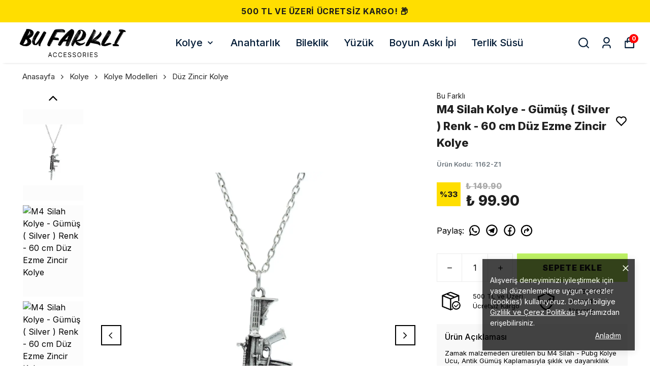

--- FILE ---
content_type: text/html; charset=utf-8
request_url: https://bufarkli.com/m4-silah---pubg-fortnine-call-of-duty-erkek-kadin-kolye-antik-gumus-kaplama---60-cm-duz-zincir-29409
body_size: 95501
content:
<!DOCTYPE html><html lang="tr"><head><meta charSet="utf-8"/><meta name="viewport" content="width=device-width, initial-scale=1.0, maximum-scale=1.0, user-scalable=no"/><title>M4 Silah Kolye - Gümüş ( Silver ) Renk - 60 cm Düz Ezme Zincir Kolye</title><meta name="description" content=""/><meta property="og:type" content="website"/><meta property="og:site_name" content="https://bufarkli.com"/><meta property="og:title" content="M4 Silah Kolye - Gümüş ( Silver ) Renk - 60 cm Düz Ezme Zincir Kolye"/><meta property="og:url" content="https://bufarkli.com/m4-silah---pubg-fortnine-call-of-duty-erkek-kadin-kolye-antik-gumus-kaplama---60-cm-duz-zincir-29409"/><meta property="og:image" content="https://cdn.myikas.com/images/34fac8d5-ecef-4885-9463-cdc845f9c279/a8f4c5a1-6733-4e35-92aa-9476d6d800e5/image_1080.jpg"/><link rel="canonical" href="https://bufarkli.com/m4-silah---pubg-fortnine-call-of-duty-erkek-kadin-kolye-antik-gumus-kaplama---60-cm-duz-zincir-29409"/><script type="application/ld+json">{"@context":"https://schema.org","@type":"Website","url":"https://bufarkli.com"}</script><script type="application/ld+json">{"@context":"https://schema.org","@type":"Store","name":"Bu Farklı Accessories","url":"https://bufarkli.com","telephone":"+908503468606","address":{"@type":"PostalAddress"}}</script><script type="application/ld+json">{"@context":"https://schema.org/","@type":"Product","name":"M4 Silah Kolye - Gümüş ( Silver ) Renk - 60 cm Düz Ezme Zincir Kolye","description":null,"image":["https://cdn.myikas.com/images/34fac8d5-ecef-4885-9463-cdc845f9c279/a8f4c5a1-6733-4e35-92aa-9476d6d800e5/image_1080.webp","https://cdn.myikas.com/images/34fac8d5-ecef-4885-9463-cdc845f9c279/7d0f4ac7-024e-4494-a1fb-69be9f813fb3/image_1080.webp","https://cdn.myikas.com/images/34fac8d5-ecef-4885-9463-cdc845f9c279/41f9b151-20c3-495b-9385-40109b369500/image_1080.webp","https://cdn.myikas.com/images/34fac8d5-ecef-4885-9463-cdc845f9c279/ceb8768b-018b-4dee-bd9e-3d72520d9e26/image_1080.webp","https://cdn.myikas.com/images/34fac8d5-ecef-4885-9463-cdc845f9c279/70b95bc8-e5ed-431e-beb0-000e952808bf/image_1080.webp","https://cdn.myikas.com/images/34fac8d5-ecef-4885-9463-cdc845f9c279/4d6ba182-1260-44c0-abc6-ab0e9140b78e/image_1080.webp"],"productId":"dccf9693-8371-46b9-96c3-18002523184b","sku":"1162-Z1","mpn":"1162-Z1","brand":{"@type":"Brand","name":"Bu Farklı"},"offers":[{"@type":"Offer","url":"https://bufarkli.com/m4-silah---pubg-fortnine-call-of-duty-erkek-kadin-kolye-antik-gumus-kaplama---60-cm-duz-zincir-29409?vid=dccf9693-8371-46b9-96c3-18002523184b","priceCurrency":"TRY","price":"99.90","priceValidUntil":"","itemCondition":"https://schema.org/NewCondition","availability":"https://schema.org/InStock"}]}</script><script type="application/ld+json">{"@context":"http://schema.org","@type":"BreadcrumbList","itemListElement":[{"@type":"ListItem","position":1,"name":"Bu Farklı Accessories","item":"https://bufarkli.com"},{"@type":"ListItem","position":2,"name":"Kolye","item":"https://bufarkli.com/kolye"},{"@type":"ListItem","position":3,"name":"Kolye Modelleri","item":"https://bufarkli.com/kolye-modelleri"},{"@type":"ListItem","position":4,"name":"Düz Zincir Kolye","item":"https://bufarkli.com/duz-zincir-kolye"},{"@type":"ListItem","position":5,"name":"M4 Silah Kolye - Gümüş ( Silver ) Renk - 60 cm Düz Ezme Zincir Kolye","item":"https://bufarkli.com/m4-silah---pubg-fortnine-call-of-duty-erkek-kadin-kolye-antik-gumus-kaplama---60-cm-duz-zincir-29409"}]}</script><meta name="next-head-count" content="14"/><link rel="shortcut icon" href="https://cdn.myikas.com/images/theme-images/dbc3fdd9-eaf0-4168-aa4f-a0d18262c30a/image_180.webp" type="image/webp"/><script defer="">(function(w,d,s,l,i){w[l]=w[l]||[];w[l].push({'gtm.start':
              new Date().getTime(),event:'gtm.js'});var f=d.getElementsByTagName(s)[0],
              j=d.createElement(s),dl=l!='dataLayer'?'&l='+l:'';j.async=true;j.src=
              'https://www.googletagmanager.com/gtm.js?id='+i+dl;f.parentNode.insertBefore(j,f);
              })(window,document,'script','dataLayer','GTM-KSGVK74');</script><script defer="">!function(f,b,e,v,n,t,s)
          {if(f.fbq)return;n=f.fbq=function(){n.callMethod?
          n.callMethod.apply(n,arguments):n.queue.push(arguments)};
          if(!f._fbq)f._fbq=n;n.push=n;n.loaded=!0;n.version='2.0';
          n.queue=[];t=b.createElement(e);t.async=!0;
          t.src=v;s=b.getElementsByTagName(e)[0];
          s.parentNode.insertBefore(t,s)}(window, document,'script',
          'https://connect.facebook.net/en_US/fbevents.js');
          fbq('init', '2301255276594484');
          fbq.disablePushState = true;
          fbq.allowDuplicatePageViews = true;</script><script async="" src="https://www.googletagmanager.com/gtag/js?id=G-EZHWJNP40G"></script><script defer="">window.dataLayer = window.dataLayer || [];
            function gtag(){dataLayer.push(arguments);}
            gtag('js', new Date());
            gtag('config', 'G-EZHWJNP40G');</script><script defer="">!function (w, d, t) {
              w.TiktokAnalyticsObject=t;var ttq=w[t]=w[t]||[];ttq.methods=["page","track","identify","instances","debug","on","off","once","ready","alias","group","enableCookie","disableCookie"],ttq.setAndDefer=function(t,e){t[e]=function(){t.push([e].concat(Array.prototype.slice.call(arguments,0)))}};for(var i=0;i<ttq.methods.length;i++)ttq.setAndDefer(ttq,ttq.methods[i]);ttq.instance=function(t){for(var e=ttq._i[t]||[],n=0;n<ttq.methods.length;n++)ttq.setAndDefer(e,ttq.methods[n]);return e},ttq.load=function(e,n){var i="https://analytics.tiktok.com/i18n/pixel/events.js";ttq._i=ttq._i||{},ttq._i[e]=[],ttq._i[e]._u=i,ttq._t=ttq._t||{},ttq._t[e]=+new Date,ttq._o=ttq._o||{},ttq._o[e]=n||{};var o=document.createElement("script");o.type="text/javascript",o.async=!0,o.src=i+"?sdkid="+e+"&lib="+t;var a=document.getElementsByTagName("script")[0];a.parentNode.insertBefore(o,a)};
              ttq.load('BT32L43J857CL0JBJI50');
              ttq.page();
            }(window, document, 'ttq');</script><script>
    var subscribers = [];
    var subscribe = (subscriber) => { subscribers.push(subscriber); }; 
    var unsubscribe = () => {};
    
    window.IkasEvents = {
      subscribers,
      subscribe,
      unsubscribe
    };
  </script><script>document.documentElement.style.setProperty("--primary-color","#000000ff");
document.documentElement.style.setProperty("--primary-hoverColor","#2d2d2d");
document.documentElement.style.setProperty("--primary-variantNameColor","#000000");
document.documentElement.style.setProperty("--primary-variantSelectedNameColor","#ffffff");
document.documentElement.style.setProperty("--bodyBackgroundColor","#ffffff");
document.documentElement.style.setProperty("--variantTitleColor","#818181");
document.documentElement.style.setProperty("--variant-types-out-of-stock","#f5f5f5ff");</script> 
    <style>
      /* cyrillic-ext */
@font-face {
  font-family: 'Inter';
  font-style: italic;
  font-weight: 100;
  font-display: swap;
  src: url(https://fonts.myikas.com/s/inter/v20/UcC53FwrK3iLTcvneQg7Ca725JhhKnNqk6L0UUMbndwVgHU.woff2) format('woff2');
  unicode-range: U+0460-052F, U+1C80-1C8A, U+20B4, U+2DE0-2DFF, U+A640-A69F, U+FE2E-FE2F;
}
/* cyrillic */
@font-face {
  font-family: 'Inter';
  font-style: italic;
  font-weight: 100;
  font-display: swap;
  src: url(https://fonts.myikas.com/s/inter/v20/UcC53FwrK3iLTcvneQg7Ca725JhhKnNqk6L9UUMbndwVgHU.woff2) format('woff2');
  unicode-range: U+0301, U+0400-045F, U+0490-0491, U+04B0-04B1, U+2116;
}
/* greek-ext */
@font-face {
  font-family: 'Inter';
  font-style: italic;
  font-weight: 100;
  font-display: swap;
  src: url(https://fonts.myikas.com/s/inter/v20/UcC53FwrK3iLTcvneQg7Ca725JhhKnNqk6L1UUMbndwVgHU.woff2) format('woff2');
  unicode-range: U+1F00-1FFF;
}
/* greek */
@font-face {
  font-family: 'Inter';
  font-style: italic;
  font-weight: 100;
  font-display: swap;
  src: url(https://fonts.myikas.com/s/inter/v20/UcC53FwrK3iLTcvneQg7Ca725JhhKnNqk6L6UUMbndwVgHU.woff2) format('woff2');
  unicode-range: U+0370-0377, U+037A-037F, U+0384-038A, U+038C, U+038E-03A1, U+03A3-03FF;
}
/* vietnamese */
@font-face {
  font-family: 'Inter';
  font-style: italic;
  font-weight: 100;
  font-display: swap;
  src: url(https://fonts.myikas.com/s/inter/v20/UcC53FwrK3iLTcvneQg7Ca725JhhKnNqk6L2UUMbndwVgHU.woff2) format('woff2');
  unicode-range: U+0102-0103, U+0110-0111, U+0128-0129, U+0168-0169, U+01A0-01A1, U+01AF-01B0, U+0300-0301, U+0303-0304, U+0308-0309, U+0323, U+0329, U+1EA0-1EF9, U+20AB;
}
/* latin-ext */
@font-face {
  font-family: 'Inter';
  font-style: italic;
  font-weight: 100;
  font-display: swap;
  src: url(https://fonts.myikas.com/s/inter/v20/UcC53FwrK3iLTcvneQg7Ca725JhhKnNqk6L3UUMbndwVgHU.woff2) format('woff2');
  unicode-range: U+0100-02BA, U+02BD-02C5, U+02C7-02CC, U+02CE-02D7, U+02DD-02FF, U+0304, U+0308, U+0329, U+1D00-1DBF, U+1E00-1E9F, U+1EF2-1EFF, U+2020, U+20A0-20AB, U+20AD-20C0, U+2113, U+2C60-2C7F, U+A720-A7FF;
}
/* latin */
@font-face {
  font-family: 'Inter';
  font-style: italic;
  font-weight: 100;
  font-display: swap;
  src: url(https://fonts.myikas.com/s/inter/v20/UcC53FwrK3iLTcvneQg7Ca725JhhKnNqk6L5UUMbndwV.woff2) format('woff2');
  unicode-range: U+0000-00FF, U+0131, U+0152-0153, U+02BB-02BC, U+02C6, U+02DA, U+02DC, U+0304, U+0308, U+0329, U+2000-206F, U+20AC, U+2122, U+2191, U+2193, U+2212, U+2215, U+FEFF, U+FFFD;
}
/* cyrillic-ext */
@font-face {
  font-family: 'Inter';
  font-style: italic;
  font-weight: 200;
  font-display: swap;
  src: url(https://fonts.myikas.com/s/inter/v20/UcC53FwrK3iLTcvneQg7Ca725JhhKnNqk6L0UUMbndwVgHU.woff2) format('woff2');
  unicode-range: U+0460-052F, U+1C80-1C8A, U+20B4, U+2DE0-2DFF, U+A640-A69F, U+FE2E-FE2F;
}
/* cyrillic */
@font-face {
  font-family: 'Inter';
  font-style: italic;
  font-weight: 200;
  font-display: swap;
  src: url(https://fonts.myikas.com/s/inter/v20/UcC53FwrK3iLTcvneQg7Ca725JhhKnNqk6L9UUMbndwVgHU.woff2) format('woff2');
  unicode-range: U+0301, U+0400-045F, U+0490-0491, U+04B0-04B1, U+2116;
}
/* greek-ext */
@font-face {
  font-family: 'Inter';
  font-style: italic;
  font-weight: 200;
  font-display: swap;
  src: url(https://fonts.myikas.com/s/inter/v20/UcC53FwrK3iLTcvneQg7Ca725JhhKnNqk6L1UUMbndwVgHU.woff2) format('woff2');
  unicode-range: U+1F00-1FFF;
}
/* greek */
@font-face {
  font-family: 'Inter';
  font-style: italic;
  font-weight: 200;
  font-display: swap;
  src: url(https://fonts.myikas.com/s/inter/v20/UcC53FwrK3iLTcvneQg7Ca725JhhKnNqk6L6UUMbndwVgHU.woff2) format('woff2');
  unicode-range: U+0370-0377, U+037A-037F, U+0384-038A, U+038C, U+038E-03A1, U+03A3-03FF;
}
/* vietnamese */
@font-face {
  font-family: 'Inter';
  font-style: italic;
  font-weight: 200;
  font-display: swap;
  src: url(https://fonts.myikas.com/s/inter/v20/UcC53FwrK3iLTcvneQg7Ca725JhhKnNqk6L2UUMbndwVgHU.woff2) format('woff2');
  unicode-range: U+0102-0103, U+0110-0111, U+0128-0129, U+0168-0169, U+01A0-01A1, U+01AF-01B0, U+0300-0301, U+0303-0304, U+0308-0309, U+0323, U+0329, U+1EA0-1EF9, U+20AB;
}
/* latin-ext */
@font-face {
  font-family: 'Inter';
  font-style: italic;
  font-weight: 200;
  font-display: swap;
  src: url(https://fonts.myikas.com/s/inter/v20/UcC53FwrK3iLTcvneQg7Ca725JhhKnNqk6L3UUMbndwVgHU.woff2) format('woff2');
  unicode-range: U+0100-02BA, U+02BD-02C5, U+02C7-02CC, U+02CE-02D7, U+02DD-02FF, U+0304, U+0308, U+0329, U+1D00-1DBF, U+1E00-1E9F, U+1EF2-1EFF, U+2020, U+20A0-20AB, U+20AD-20C0, U+2113, U+2C60-2C7F, U+A720-A7FF;
}
/* latin */
@font-face {
  font-family: 'Inter';
  font-style: italic;
  font-weight: 200;
  font-display: swap;
  src: url(https://fonts.myikas.com/s/inter/v20/UcC53FwrK3iLTcvneQg7Ca725JhhKnNqk6L5UUMbndwV.woff2) format('woff2');
  unicode-range: U+0000-00FF, U+0131, U+0152-0153, U+02BB-02BC, U+02C6, U+02DA, U+02DC, U+0304, U+0308, U+0329, U+2000-206F, U+20AC, U+2122, U+2191, U+2193, U+2212, U+2215, U+FEFF, U+FFFD;
}
/* cyrillic-ext */
@font-face {
  font-family: 'Inter';
  font-style: italic;
  font-weight: 300;
  font-display: swap;
  src: url(https://fonts.myikas.com/s/inter/v20/UcC53FwrK3iLTcvneQg7Ca725JhhKnNqk6L0UUMbndwVgHU.woff2) format('woff2');
  unicode-range: U+0460-052F, U+1C80-1C8A, U+20B4, U+2DE0-2DFF, U+A640-A69F, U+FE2E-FE2F;
}
/* cyrillic */
@font-face {
  font-family: 'Inter';
  font-style: italic;
  font-weight: 300;
  font-display: swap;
  src: url(https://fonts.myikas.com/s/inter/v20/UcC53FwrK3iLTcvneQg7Ca725JhhKnNqk6L9UUMbndwVgHU.woff2) format('woff2');
  unicode-range: U+0301, U+0400-045F, U+0490-0491, U+04B0-04B1, U+2116;
}
/* greek-ext */
@font-face {
  font-family: 'Inter';
  font-style: italic;
  font-weight: 300;
  font-display: swap;
  src: url(https://fonts.myikas.com/s/inter/v20/UcC53FwrK3iLTcvneQg7Ca725JhhKnNqk6L1UUMbndwVgHU.woff2) format('woff2');
  unicode-range: U+1F00-1FFF;
}
/* greek */
@font-face {
  font-family: 'Inter';
  font-style: italic;
  font-weight: 300;
  font-display: swap;
  src: url(https://fonts.myikas.com/s/inter/v20/UcC53FwrK3iLTcvneQg7Ca725JhhKnNqk6L6UUMbndwVgHU.woff2) format('woff2');
  unicode-range: U+0370-0377, U+037A-037F, U+0384-038A, U+038C, U+038E-03A1, U+03A3-03FF;
}
/* vietnamese */
@font-face {
  font-family: 'Inter';
  font-style: italic;
  font-weight: 300;
  font-display: swap;
  src: url(https://fonts.myikas.com/s/inter/v20/UcC53FwrK3iLTcvneQg7Ca725JhhKnNqk6L2UUMbndwVgHU.woff2) format('woff2');
  unicode-range: U+0102-0103, U+0110-0111, U+0128-0129, U+0168-0169, U+01A0-01A1, U+01AF-01B0, U+0300-0301, U+0303-0304, U+0308-0309, U+0323, U+0329, U+1EA0-1EF9, U+20AB;
}
/* latin-ext */
@font-face {
  font-family: 'Inter';
  font-style: italic;
  font-weight: 300;
  font-display: swap;
  src: url(https://fonts.myikas.com/s/inter/v20/UcC53FwrK3iLTcvneQg7Ca725JhhKnNqk6L3UUMbndwVgHU.woff2) format('woff2');
  unicode-range: U+0100-02BA, U+02BD-02C5, U+02C7-02CC, U+02CE-02D7, U+02DD-02FF, U+0304, U+0308, U+0329, U+1D00-1DBF, U+1E00-1E9F, U+1EF2-1EFF, U+2020, U+20A0-20AB, U+20AD-20C0, U+2113, U+2C60-2C7F, U+A720-A7FF;
}
/* latin */
@font-face {
  font-family: 'Inter';
  font-style: italic;
  font-weight: 300;
  font-display: swap;
  src: url(https://fonts.myikas.com/s/inter/v20/UcC53FwrK3iLTcvneQg7Ca725JhhKnNqk6L5UUMbndwV.woff2) format('woff2');
  unicode-range: U+0000-00FF, U+0131, U+0152-0153, U+02BB-02BC, U+02C6, U+02DA, U+02DC, U+0304, U+0308, U+0329, U+2000-206F, U+20AC, U+2122, U+2191, U+2193, U+2212, U+2215, U+FEFF, U+FFFD;
}
/* cyrillic-ext */
@font-face {
  font-family: 'Inter';
  font-style: italic;
  font-weight: 400;
  font-display: swap;
  src: url(https://fonts.myikas.com/s/inter/v20/UcC53FwrK3iLTcvneQg7Ca725JhhKnNqk6L0UUMbndwVgHU.woff2) format('woff2');
  unicode-range: U+0460-052F, U+1C80-1C8A, U+20B4, U+2DE0-2DFF, U+A640-A69F, U+FE2E-FE2F;
}
/* cyrillic */
@font-face {
  font-family: 'Inter';
  font-style: italic;
  font-weight: 400;
  font-display: swap;
  src: url(https://fonts.myikas.com/s/inter/v20/UcC53FwrK3iLTcvneQg7Ca725JhhKnNqk6L9UUMbndwVgHU.woff2) format('woff2');
  unicode-range: U+0301, U+0400-045F, U+0490-0491, U+04B0-04B1, U+2116;
}
/* greek-ext */
@font-face {
  font-family: 'Inter';
  font-style: italic;
  font-weight: 400;
  font-display: swap;
  src: url(https://fonts.myikas.com/s/inter/v20/UcC53FwrK3iLTcvneQg7Ca725JhhKnNqk6L1UUMbndwVgHU.woff2) format('woff2');
  unicode-range: U+1F00-1FFF;
}
/* greek */
@font-face {
  font-family: 'Inter';
  font-style: italic;
  font-weight: 400;
  font-display: swap;
  src: url(https://fonts.myikas.com/s/inter/v20/UcC53FwrK3iLTcvneQg7Ca725JhhKnNqk6L6UUMbndwVgHU.woff2) format('woff2');
  unicode-range: U+0370-0377, U+037A-037F, U+0384-038A, U+038C, U+038E-03A1, U+03A3-03FF;
}
/* vietnamese */
@font-face {
  font-family: 'Inter';
  font-style: italic;
  font-weight: 400;
  font-display: swap;
  src: url(https://fonts.myikas.com/s/inter/v20/UcC53FwrK3iLTcvneQg7Ca725JhhKnNqk6L2UUMbndwVgHU.woff2) format('woff2');
  unicode-range: U+0102-0103, U+0110-0111, U+0128-0129, U+0168-0169, U+01A0-01A1, U+01AF-01B0, U+0300-0301, U+0303-0304, U+0308-0309, U+0323, U+0329, U+1EA0-1EF9, U+20AB;
}
/* latin-ext */
@font-face {
  font-family: 'Inter';
  font-style: italic;
  font-weight: 400;
  font-display: swap;
  src: url(https://fonts.myikas.com/s/inter/v20/UcC53FwrK3iLTcvneQg7Ca725JhhKnNqk6L3UUMbndwVgHU.woff2) format('woff2');
  unicode-range: U+0100-02BA, U+02BD-02C5, U+02C7-02CC, U+02CE-02D7, U+02DD-02FF, U+0304, U+0308, U+0329, U+1D00-1DBF, U+1E00-1E9F, U+1EF2-1EFF, U+2020, U+20A0-20AB, U+20AD-20C0, U+2113, U+2C60-2C7F, U+A720-A7FF;
}
/* latin */
@font-face {
  font-family: 'Inter';
  font-style: italic;
  font-weight: 400;
  font-display: swap;
  src: url(https://fonts.myikas.com/s/inter/v20/UcC53FwrK3iLTcvneQg7Ca725JhhKnNqk6L5UUMbndwV.woff2) format('woff2');
  unicode-range: U+0000-00FF, U+0131, U+0152-0153, U+02BB-02BC, U+02C6, U+02DA, U+02DC, U+0304, U+0308, U+0329, U+2000-206F, U+20AC, U+2122, U+2191, U+2193, U+2212, U+2215, U+FEFF, U+FFFD;
}
/* cyrillic-ext */
@font-face {
  font-family: 'Inter';
  font-style: italic;
  font-weight: 500;
  font-display: swap;
  src: url(https://fonts.myikas.com/s/inter/v20/UcC53FwrK3iLTcvneQg7Ca725JhhKnNqk6L0UUMbndwVgHU.woff2) format('woff2');
  unicode-range: U+0460-052F, U+1C80-1C8A, U+20B4, U+2DE0-2DFF, U+A640-A69F, U+FE2E-FE2F;
}
/* cyrillic */
@font-face {
  font-family: 'Inter';
  font-style: italic;
  font-weight: 500;
  font-display: swap;
  src: url(https://fonts.myikas.com/s/inter/v20/UcC53FwrK3iLTcvneQg7Ca725JhhKnNqk6L9UUMbndwVgHU.woff2) format('woff2');
  unicode-range: U+0301, U+0400-045F, U+0490-0491, U+04B0-04B1, U+2116;
}
/* greek-ext */
@font-face {
  font-family: 'Inter';
  font-style: italic;
  font-weight: 500;
  font-display: swap;
  src: url(https://fonts.myikas.com/s/inter/v20/UcC53FwrK3iLTcvneQg7Ca725JhhKnNqk6L1UUMbndwVgHU.woff2) format('woff2');
  unicode-range: U+1F00-1FFF;
}
/* greek */
@font-face {
  font-family: 'Inter';
  font-style: italic;
  font-weight: 500;
  font-display: swap;
  src: url(https://fonts.myikas.com/s/inter/v20/UcC53FwrK3iLTcvneQg7Ca725JhhKnNqk6L6UUMbndwVgHU.woff2) format('woff2');
  unicode-range: U+0370-0377, U+037A-037F, U+0384-038A, U+038C, U+038E-03A1, U+03A3-03FF;
}
/* vietnamese */
@font-face {
  font-family: 'Inter';
  font-style: italic;
  font-weight: 500;
  font-display: swap;
  src: url(https://fonts.myikas.com/s/inter/v20/UcC53FwrK3iLTcvneQg7Ca725JhhKnNqk6L2UUMbndwVgHU.woff2) format('woff2');
  unicode-range: U+0102-0103, U+0110-0111, U+0128-0129, U+0168-0169, U+01A0-01A1, U+01AF-01B0, U+0300-0301, U+0303-0304, U+0308-0309, U+0323, U+0329, U+1EA0-1EF9, U+20AB;
}
/* latin-ext */
@font-face {
  font-family: 'Inter';
  font-style: italic;
  font-weight: 500;
  font-display: swap;
  src: url(https://fonts.myikas.com/s/inter/v20/UcC53FwrK3iLTcvneQg7Ca725JhhKnNqk6L3UUMbndwVgHU.woff2) format('woff2');
  unicode-range: U+0100-02BA, U+02BD-02C5, U+02C7-02CC, U+02CE-02D7, U+02DD-02FF, U+0304, U+0308, U+0329, U+1D00-1DBF, U+1E00-1E9F, U+1EF2-1EFF, U+2020, U+20A0-20AB, U+20AD-20C0, U+2113, U+2C60-2C7F, U+A720-A7FF;
}
/* latin */
@font-face {
  font-family: 'Inter';
  font-style: italic;
  font-weight: 500;
  font-display: swap;
  src: url(https://fonts.myikas.com/s/inter/v20/UcC53FwrK3iLTcvneQg7Ca725JhhKnNqk6L5UUMbndwV.woff2) format('woff2');
  unicode-range: U+0000-00FF, U+0131, U+0152-0153, U+02BB-02BC, U+02C6, U+02DA, U+02DC, U+0304, U+0308, U+0329, U+2000-206F, U+20AC, U+2122, U+2191, U+2193, U+2212, U+2215, U+FEFF, U+FFFD;
}
/* cyrillic-ext */
@font-face {
  font-family: 'Inter';
  font-style: italic;
  font-weight: 600;
  font-display: swap;
  src: url(https://fonts.myikas.com/s/inter/v20/UcC53FwrK3iLTcvneQg7Ca725JhhKnNqk6L0UUMbndwVgHU.woff2) format('woff2');
  unicode-range: U+0460-052F, U+1C80-1C8A, U+20B4, U+2DE0-2DFF, U+A640-A69F, U+FE2E-FE2F;
}
/* cyrillic */
@font-face {
  font-family: 'Inter';
  font-style: italic;
  font-weight: 600;
  font-display: swap;
  src: url(https://fonts.myikas.com/s/inter/v20/UcC53FwrK3iLTcvneQg7Ca725JhhKnNqk6L9UUMbndwVgHU.woff2) format('woff2');
  unicode-range: U+0301, U+0400-045F, U+0490-0491, U+04B0-04B1, U+2116;
}
/* greek-ext */
@font-face {
  font-family: 'Inter';
  font-style: italic;
  font-weight: 600;
  font-display: swap;
  src: url(https://fonts.myikas.com/s/inter/v20/UcC53FwrK3iLTcvneQg7Ca725JhhKnNqk6L1UUMbndwVgHU.woff2) format('woff2');
  unicode-range: U+1F00-1FFF;
}
/* greek */
@font-face {
  font-family: 'Inter';
  font-style: italic;
  font-weight: 600;
  font-display: swap;
  src: url(https://fonts.myikas.com/s/inter/v20/UcC53FwrK3iLTcvneQg7Ca725JhhKnNqk6L6UUMbndwVgHU.woff2) format('woff2');
  unicode-range: U+0370-0377, U+037A-037F, U+0384-038A, U+038C, U+038E-03A1, U+03A3-03FF;
}
/* vietnamese */
@font-face {
  font-family: 'Inter';
  font-style: italic;
  font-weight: 600;
  font-display: swap;
  src: url(https://fonts.myikas.com/s/inter/v20/UcC53FwrK3iLTcvneQg7Ca725JhhKnNqk6L2UUMbndwVgHU.woff2) format('woff2');
  unicode-range: U+0102-0103, U+0110-0111, U+0128-0129, U+0168-0169, U+01A0-01A1, U+01AF-01B0, U+0300-0301, U+0303-0304, U+0308-0309, U+0323, U+0329, U+1EA0-1EF9, U+20AB;
}
/* latin-ext */
@font-face {
  font-family: 'Inter';
  font-style: italic;
  font-weight: 600;
  font-display: swap;
  src: url(https://fonts.myikas.com/s/inter/v20/UcC53FwrK3iLTcvneQg7Ca725JhhKnNqk6L3UUMbndwVgHU.woff2) format('woff2');
  unicode-range: U+0100-02BA, U+02BD-02C5, U+02C7-02CC, U+02CE-02D7, U+02DD-02FF, U+0304, U+0308, U+0329, U+1D00-1DBF, U+1E00-1E9F, U+1EF2-1EFF, U+2020, U+20A0-20AB, U+20AD-20C0, U+2113, U+2C60-2C7F, U+A720-A7FF;
}
/* latin */
@font-face {
  font-family: 'Inter';
  font-style: italic;
  font-weight: 600;
  font-display: swap;
  src: url(https://fonts.myikas.com/s/inter/v20/UcC53FwrK3iLTcvneQg7Ca725JhhKnNqk6L5UUMbndwV.woff2) format('woff2');
  unicode-range: U+0000-00FF, U+0131, U+0152-0153, U+02BB-02BC, U+02C6, U+02DA, U+02DC, U+0304, U+0308, U+0329, U+2000-206F, U+20AC, U+2122, U+2191, U+2193, U+2212, U+2215, U+FEFF, U+FFFD;
}
/* cyrillic-ext */
@font-face {
  font-family: 'Inter';
  font-style: italic;
  font-weight: 700;
  font-display: swap;
  src: url(https://fonts.myikas.com/s/inter/v20/UcC53FwrK3iLTcvneQg7Ca725JhhKnNqk6L0UUMbndwVgHU.woff2) format('woff2');
  unicode-range: U+0460-052F, U+1C80-1C8A, U+20B4, U+2DE0-2DFF, U+A640-A69F, U+FE2E-FE2F;
}
/* cyrillic */
@font-face {
  font-family: 'Inter';
  font-style: italic;
  font-weight: 700;
  font-display: swap;
  src: url(https://fonts.myikas.com/s/inter/v20/UcC53FwrK3iLTcvneQg7Ca725JhhKnNqk6L9UUMbndwVgHU.woff2) format('woff2');
  unicode-range: U+0301, U+0400-045F, U+0490-0491, U+04B0-04B1, U+2116;
}
/* greek-ext */
@font-face {
  font-family: 'Inter';
  font-style: italic;
  font-weight: 700;
  font-display: swap;
  src: url(https://fonts.myikas.com/s/inter/v20/UcC53FwrK3iLTcvneQg7Ca725JhhKnNqk6L1UUMbndwVgHU.woff2) format('woff2');
  unicode-range: U+1F00-1FFF;
}
/* greek */
@font-face {
  font-family: 'Inter';
  font-style: italic;
  font-weight: 700;
  font-display: swap;
  src: url(https://fonts.myikas.com/s/inter/v20/UcC53FwrK3iLTcvneQg7Ca725JhhKnNqk6L6UUMbndwVgHU.woff2) format('woff2');
  unicode-range: U+0370-0377, U+037A-037F, U+0384-038A, U+038C, U+038E-03A1, U+03A3-03FF;
}
/* vietnamese */
@font-face {
  font-family: 'Inter';
  font-style: italic;
  font-weight: 700;
  font-display: swap;
  src: url(https://fonts.myikas.com/s/inter/v20/UcC53FwrK3iLTcvneQg7Ca725JhhKnNqk6L2UUMbndwVgHU.woff2) format('woff2');
  unicode-range: U+0102-0103, U+0110-0111, U+0128-0129, U+0168-0169, U+01A0-01A1, U+01AF-01B0, U+0300-0301, U+0303-0304, U+0308-0309, U+0323, U+0329, U+1EA0-1EF9, U+20AB;
}
/* latin-ext */
@font-face {
  font-family: 'Inter';
  font-style: italic;
  font-weight: 700;
  font-display: swap;
  src: url(https://fonts.myikas.com/s/inter/v20/UcC53FwrK3iLTcvneQg7Ca725JhhKnNqk6L3UUMbndwVgHU.woff2) format('woff2');
  unicode-range: U+0100-02BA, U+02BD-02C5, U+02C7-02CC, U+02CE-02D7, U+02DD-02FF, U+0304, U+0308, U+0329, U+1D00-1DBF, U+1E00-1E9F, U+1EF2-1EFF, U+2020, U+20A0-20AB, U+20AD-20C0, U+2113, U+2C60-2C7F, U+A720-A7FF;
}
/* latin */
@font-face {
  font-family: 'Inter';
  font-style: italic;
  font-weight: 700;
  font-display: swap;
  src: url(https://fonts.myikas.com/s/inter/v20/UcC53FwrK3iLTcvneQg7Ca725JhhKnNqk6L5UUMbndwV.woff2) format('woff2');
  unicode-range: U+0000-00FF, U+0131, U+0152-0153, U+02BB-02BC, U+02C6, U+02DA, U+02DC, U+0304, U+0308, U+0329, U+2000-206F, U+20AC, U+2122, U+2191, U+2193, U+2212, U+2215, U+FEFF, U+FFFD;
}
/* cyrillic-ext */
@font-face {
  font-family: 'Inter';
  font-style: italic;
  font-weight: 800;
  font-display: swap;
  src: url(https://fonts.myikas.com/s/inter/v20/UcC53FwrK3iLTcvneQg7Ca725JhhKnNqk6L0UUMbndwVgHU.woff2) format('woff2');
  unicode-range: U+0460-052F, U+1C80-1C8A, U+20B4, U+2DE0-2DFF, U+A640-A69F, U+FE2E-FE2F;
}
/* cyrillic */
@font-face {
  font-family: 'Inter';
  font-style: italic;
  font-weight: 800;
  font-display: swap;
  src: url(https://fonts.myikas.com/s/inter/v20/UcC53FwrK3iLTcvneQg7Ca725JhhKnNqk6L9UUMbndwVgHU.woff2) format('woff2');
  unicode-range: U+0301, U+0400-045F, U+0490-0491, U+04B0-04B1, U+2116;
}
/* greek-ext */
@font-face {
  font-family: 'Inter';
  font-style: italic;
  font-weight: 800;
  font-display: swap;
  src: url(https://fonts.myikas.com/s/inter/v20/UcC53FwrK3iLTcvneQg7Ca725JhhKnNqk6L1UUMbndwVgHU.woff2) format('woff2');
  unicode-range: U+1F00-1FFF;
}
/* greek */
@font-face {
  font-family: 'Inter';
  font-style: italic;
  font-weight: 800;
  font-display: swap;
  src: url(https://fonts.myikas.com/s/inter/v20/UcC53FwrK3iLTcvneQg7Ca725JhhKnNqk6L6UUMbndwVgHU.woff2) format('woff2');
  unicode-range: U+0370-0377, U+037A-037F, U+0384-038A, U+038C, U+038E-03A1, U+03A3-03FF;
}
/* vietnamese */
@font-face {
  font-family: 'Inter';
  font-style: italic;
  font-weight: 800;
  font-display: swap;
  src: url(https://fonts.myikas.com/s/inter/v20/UcC53FwrK3iLTcvneQg7Ca725JhhKnNqk6L2UUMbndwVgHU.woff2) format('woff2');
  unicode-range: U+0102-0103, U+0110-0111, U+0128-0129, U+0168-0169, U+01A0-01A1, U+01AF-01B0, U+0300-0301, U+0303-0304, U+0308-0309, U+0323, U+0329, U+1EA0-1EF9, U+20AB;
}
/* latin-ext */
@font-face {
  font-family: 'Inter';
  font-style: italic;
  font-weight: 800;
  font-display: swap;
  src: url(https://fonts.myikas.com/s/inter/v20/UcC53FwrK3iLTcvneQg7Ca725JhhKnNqk6L3UUMbndwVgHU.woff2) format('woff2');
  unicode-range: U+0100-02BA, U+02BD-02C5, U+02C7-02CC, U+02CE-02D7, U+02DD-02FF, U+0304, U+0308, U+0329, U+1D00-1DBF, U+1E00-1E9F, U+1EF2-1EFF, U+2020, U+20A0-20AB, U+20AD-20C0, U+2113, U+2C60-2C7F, U+A720-A7FF;
}
/* latin */
@font-face {
  font-family: 'Inter';
  font-style: italic;
  font-weight: 800;
  font-display: swap;
  src: url(https://fonts.myikas.com/s/inter/v20/UcC53FwrK3iLTcvneQg7Ca725JhhKnNqk6L5UUMbndwV.woff2) format('woff2');
  unicode-range: U+0000-00FF, U+0131, U+0152-0153, U+02BB-02BC, U+02C6, U+02DA, U+02DC, U+0304, U+0308, U+0329, U+2000-206F, U+20AC, U+2122, U+2191, U+2193, U+2212, U+2215, U+FEFF, U+FFFD;
}
/* cyrillic-ext */
@font-face {
  font-family: 'Inter';
  font-style: italic;
  font-weight: 900;
  font-display: swap;
  src: url(https://fonts.myikas.com/s/inter/v20/UcC53FwrK3iLTcvneQg7Ca725JhhKnNqk6L0UUMbndwVgHU.woff2) format('woff2');
  unicode-range: U+0460-052F, U+1C80-1C8A, U+20B4, U+2DE0-2DFF, U+A640-A69F, U+FE2E-FE2F;
}
/* cyrillic */
@font-face {
  font-family: 'Inter';
  font-style: italic;
  font-weight: 900;
  font-display: swap;
  src: url(https://fonts.myikas.com/s/inter/v20/UcC53FwrK3iLTcvneQg7Ca725JhhKnNqk6L9UUMbndwVgHU.woff2) format('woff2');
  unicode-range: U+0301, U+0400-045F, U+0490-0491, U+04B0-04B1, U+2116;
}
/* greek-ext */
@font-face {
  font-family: 'Inter';
  font-style: italic;
  font-weight: 900;
  font-display: swap;
  src: url(https://fonts.myikas.com/s/inter/v20/UcC53FwrK3iLTcvneQg7Ca725JhhKnNqk6L1UUMbndwVgHU.woff2) format('woff2');
  unicode-range: U+1F00-1FFF;
}
/* greek */
@font-face {
  font-family: 'Inter';
  font-style: italic;
  font-weight: 900;
  font-display: swap;
  src: url(https://fonts.myikas.com/s/inter/v20/UcC53FwrK3iLTcvneQg7Ca725JhhKnNqk6L6UUMbndwVgHU.woff2) format('woff2');
  unicode-range: U+0370-0377, U+037A-037F, U+0384-038A, U+038C, U+038E-03A1, U+03A3-03FF;
}
/* vietnamese */
@font-face {
  font-family: 'Inter';
  font-style: italic;
  font-weight: 900;
  font-display: swap;
  src: url(https://fonts.myikas.com/s/inter/v20/UcC53FwrK3iLTcvneQg7Ca725JhhKnNqk6L2UUMbndwVgHU.woff2) format('woff2');
  unicode-range: U+0102-0103, U+0110-0111, U+0128-0129, U+0168-0169, U+01A0-01A1, U+01AF-01B0, U+0300-0301, U+0303-0304, U+0308-0309, U+0323, U+0329, U+1EA0-1EF9, U+20AB;
}
/* latin-ext */
@font-face {
  font-family: 'Inter';
  font-style: italic;
  font-weight: 900;
  font-display: swap;
  src: url(https://fonts.myikas.com/s/inter/v20/UcC53FwrK3iLTcvneQg7Ca725JhhKnNqk6L3UUMbndwVgHU.woff2) format('woff2');
  unicode-range: U+0100-02BA, U+02BD-02C5, U+02C7-02CC, U+02CE-02D7, U+02DD-02FF, U+0304, U+0308, U+0329, U+1D00-1DBF, U+1E00-1E9F, U+1EF2-1EFF, U+2020, U+20A0-20AB, U+20AD-20C0, U+2113, U+2C60-2C7F, U+A720-A7FF;
}
/* latin */
@font-face {
  font-family: 'Inter';
  font-style: italic;
  font-weight: 900;
  font-display: swap;
  src: url(https://fonts.myikas.com/s/inter/v20/UcC53FwrK3iLTcvneQg7Ca725JhhKnNqk6L5UUMbndwV.woff2) format('woff2');
  unicode-range: U+0000-00FF, U+0131, U+0152-0153, U+02BB-02BC, U+02C6, U+02DA, U+02DC, U+0304, U+0308, U+0329, U+2000-206F, U+20AC, U+2122, U+2191, U+2193, U+2212, U+2215, U+FEFF, U+FFFD;
}
/* cyrillic-ext */
@font-face {
  font-family: 'Inter';
  font-style: normal;
  font-weight: 100;
  font-display: swap;
  src: url(https://fonts.myikas.com/s/inter/v20/UcC73FwrK3iLTeHuS_nVMrMxCp50SjIa2JL7W0Q5n-wU.woff2) format('woff2');
  unicode-range: U+0460-052F, U+1C80-1C8A, U+20B4, U+2DE0-2DFF, U+A640-A69F, U+FE2E-FE2F;
}
/* cyrillic */
@font-face {
  font-family: 'Inter';
  font-style: normal;
  font-weight: 100;
  font-display: swap;
  src: url(https://fonts.myikas.com/s/inter/v20/UcC73FwrK3iLTeHuS_nVMrMxCp50SjIa0ZL7W0Q5n-wU.woff2) format('woff2');
  unicode-range: U+0301, U+0400-045F, U+0490-0491, U+04B0-04B1, U+2116;
}
/* greek-ext */
@font-face {
  font-family: 'Inter';
  font-style: normal;
  font-weight: 100;
  font-display: swap;
  src: url(https://fonts.myikas.com/s/inter/v20/UcC73FwrK3iLTeHuS_nVMrMxCp50SjIa2ZL7W0Q5n-wU.woff2) format('woff2');
  unicode-range: U+1F00-1FFF;
}
/* greek */
@font-face {
  font-family: 'Inter';
  font-style: normal;
  font-weight: 100;
  font-display: swap;
  src: url(https://fonts.myikas.com/s/inter/v20/UcC73FwrK3iLTeHuS_nVMrMxCp50SjIa1pL7W0Q5n-wU.woff2) format('woff2');
  unicode-range: U+0370-0377, U+037A-037F, U+0384-038A, U+038C, U+038E-03A1, U+03A3-03FF;
}
/* vietnamese */
@font-face {
  font-family: 'Inter';
  font-style: normal;
  font-weight: 100;
  font-display: swap;
  src: url(https://fonts.myikas.com/s/inter/v20/UcC73FwrK3iLTeHuS_nVMrMxCp50SjIa2pL7W0Q5n-wU.woff2) format('woff2');
  unicode-range: U+0102-0103, U+0110-0111, U+0128-0129, U+0168-0169, U+01A0-01A1, U+01AF-01B0, U+0300-0301, U+0303-0304, U+0308-0309, U+0323, U+0329, U+1EA0-1EF9, U+20AB;
}
/* latin-ext */
@font-face {
  font-family: 'Inter';
  font-style: normal;
  font-weight: 100;
  font-display: swap;
  src: url(https://fonts.myikas.com/s/inter/v20/UcC73FwrK3iLTeHuS_nVMrMxCp50SjIa25L7W0Q5n-wU.woff2) format('woff2');
  unicode-range: U+0100-02BA, U+02BD-02C5, U+02C7-02CC, U+02CE-02D7, U+02DD-02FF, U+0304, U+0308, U+0329, U+1D00-1DBF, U+1E00-1E9F, U+1EF2-1EFF, U+2020, U+20A0-20AB, U+20AD-20C0, U+2113, U+2C60-2C7F, U+A720-A7FF;
}
/* latin */
@font-face {
  font-family: 'Inter';
  font-style: normal;
  font-weight: 100;
  font-display: swap;
  src: url(https://fonts.myikas.com/s/inter/v20/UcC73FwrK3iLTeHuS_nVMrMxCp50SjIa1ZL7W0Q5nw.woff2) format('woff2');
  unicode-range: U+0000-00FF, U+0131, U+0152-0153, U+02BB-02BC, U+02C6, U+02DA, U+02DC, U+0304, U+0308, U+0329, U+2000-206F, U+20AC, U+2122, U+2191, U+2193, U+2212, U+2215, U+FEFF, U+FFFD;
}
/* cyrillic-ext */
@font-face {
  font-family: 'Inter';
  font-style: normal;
  font-weight: 200;
  font-display: swap;
  src: url(https://fonts.myikas.com/s/inter/v20/UcC73FwrK3iLTeHuS_nVMrMxCp50SjIa2JL7W0Q5n-wU.woff2) format('woff2');
  unicode-range: U+0460-052F, U+1C80-1C8A, U+20B4, U+2DE0-2DFF, U+A640-A69F, U+FE2E-FE2F;
}
/* cyrillic */
@font-face {
  font-family: 'Inter';
  font-style: normal;
  font-weight: 200;
  font-display: swap;
  src: url(https://fonts.myikas.com/s/inter/v20/UcC73FwrK3iLTeHuS_nVMrMxCp50SjIa0ZL7W0Q5n-wU.woff2) format('woff2');
  unicode-range: U+0301, U+0400-045F, U+0490-0491, U+04B0-04B1, U+2116;
}
/* greek-ext */
@font-face {
  font-family: 'Inter';
  font-style: normal;
  font-weight: 200;
  font-display: swap;
  src: url(https://fonts.myikas.com/s/inter/v20/UcC73FwrK3iLTeHuS_nVMrMxCp50SjIa2ZL7W0Q5n-wU.woff2) format('woff2');
  unicode-range: U+1F00-1FFF;
}
/* greek */
@font-face {
  font-family: 'Inter';
  font-style: normal;
  font-weight: 200;
  font-display: swap;
  src: url(https://fonts.myikas.com/s/inter/v20/UcC73FwrK3iLTeHuS_nVMrMxCp50SjIa1pL7W0Q5n-wU.woff2) format('woff2');
  unicode-range: U+0370-0377, U+037A-037F, U+0384-038A, U+038C, U+038E-03A1, U+03A3-03FF;
}
/* vietnamese */
@font-face {
  font-family: 'Inter';
  font-style: normal;
  font-weight: 200;
  font-display: swap;
  src: url(https://fonts.myikas.com/s/inter/v20/UcC73FwrK3iLTeHuS_nVMrMxCp50SjIa2pL7W0Q5n-wU.woff2) format('woff2');
  unicode-range: U+0102-0103, U+0110-0111, U+0128-0129, U+0168-0169, U+01A0-01A1, U+01AF-01B0, U+0300-0301, U+0303-0304, U+0308-0309, U+0323, U+0329, U+1EA0-1EF9, U+20AB;
}
/* latin-ext */
@font-face {
  font-family: 'Inter';
  font-style: normal;
  font-weight: 200;
  font-display: swap;
  src: url(https://fonts.myikas.com/s/inter/v20/UcC73FwrK3iLTeHuS_nVMrMxCp50SjIa25L7W0Q5n-wU.woff2) format('woff2');
  unicode-range: U+0100-02BA, U+02BD-02C5, U+02C7-02CC, U+02CE-02D7, U+02DD-02FF, U+0304, U+0308, U+0329, U+1D00-1DBF, U+1E00-1E9F, U+1EF2-1EFF, U+2020, U+20A0-20AB, U+20AD-20C0, U+2113, U+2C60-2C7F, U+A720-A7FF;
}
/* latin */
@font-face {
  font-family: 'Inter';
  font-style: normal;
  font-weight: 200;
  font-display: swap;
  src: url(https://fonts.myikas.com/s/inter/v20/UcC73FwrK3iLTeHuS_nVMrMxCp50SjIa1ZL7W0Q5nw.woff2) format('woff2');
  unicode-range: U+0000-00FF, U+0131, U+0152-0153, U+02BB-02BC, U+02C6, U+02DA, U+02DC, U+0304, U+0308, U+0329, U+2000-206F, U+20AC, U+2122, U+2191, U+2193, U+2212, U+2215, U+FEFF, U+FFFD;
}
/* cyrillic-ext */
@font-face {
  font-family: 'Inter';
  font-style: normal;
  font-weight: 300;
  font-display: swap;
  src: url(https://fonts.myikas.com/s/inter/v20/UcC73FwrK3iLTeHuS_nVMrMxCp50SjIa2JL7W0Q5n-wU.woff2) format('woff2');
  unicode-range: U+0460-052F, U+1C80-1C8A, U+20B4, U+2DE0-2DFF, U+A640-A69F, U+FE2E-FE2F;
}
/* cyrillic */
@font-face {
  font-family: 'Inter';
  font-style: normal;
  font-weight: 300;
  font-display: swap;
  src: url(https://fonts.myikas.com/s/inter/v20/UcC73FwrK3iLTeHuS_nVMrMxCp50SjIa0ZL7W0Q5n-wU.woff2) format('woff2');
  unicode-range: U+0301, U+0400-045F, U+0490-0491, U+04B0-04B1, U+2116;
}
/* greek-ext */
@font-face {
  font-family: 'Inter';
  font-style: normal;
  font-weight: 300;
  font-display: swap;
  src: url(https://fonts.myikas.com/s/inter/v20/UcC73FwrK3iLTeHuS_nVMrMxCp50SjIa2ZL7W0Q5n-wU.woff2) format('woff2');
  unicode-range: U+1F00-1FFF;
}
/* greek */
@font-face {
  font-family: 'Inter';
  font-style: normal;
  font-weight: 300;
  font-display: swap;
  src: url(https://fonts.myikas.com/s/inter/v20/UcC73FwrK3iLTeHuS_nVMrMxCp50SjIa1pL7W0Q5n-wU.woff2) format('woff2');
  unicode-range: U+0370-0377, U+037A-037F, U+0384-038A, U+038C, U+038E-03A1, U+03A3-03FF;
}
/* vietnamese */
@font-face {
  font-family: 'Inter';
  font-style: normal;
  font-weight: 300;
  font-display: swap;
  src: url(https://fonts.myikas.com/s/inter/v20/UcC73FwrK3iLTeHuS_nVMrMxCp50SjIa2pL7W0Q5n-wU.woff2) format('woff2');
  unicode-range: U+0102-0103, U+0110-0111, U+0128-0129, U+0168-0169, U+01A0-01A1, U+01AF-01B0, U+0300-0301, U+0303-0304, U+0308-0309, U+0323, U+0329, U+1EA0-1EF9, U+20AB;
}
/* latin-ext */
@font-face {
  font-family: 'Inter';
  font-style: normal;
  font-weight: 300;
  font-display: swap;
  src: url(https://fonts.myikas.com/s/inter/v20/UcC73FwrK3iLTeHuS_nVMrMxCp50SjIa25L7W0Q5n-wU.woff2) format('woff2');
  unicode-range: U+0100-02BA, U+02BD-02C5, U+02C7-02CC, U+02CE-02D7, U+02DD-02FF, U+0304, U+0308, U+0329, U+1D00-1DBF, U+1E00-1E9F, U+1EF2-1EFF, U+2020, U+20A0-20AB, U+20AD-20C0, U+2113, U+2C60-2C7F, U+A720-A7FF;
}
/* latin */
@font-face {
  font-family: 'Inter';
  font-style: normal;
  font-weight: 300;
  font-display: swap;
  src: url(https://fonts.myikas.com/s/inter/v20/UcC73FwrK3iLTeHuS_nVMrMxCp50SjIa1ZL7W0Q5nw.woff2) format('woff2');
  unicode-range: U+0000-00FF, U+0131, U+0152-0153, U+02BB-02BC, U+02C6, U+02DA, U+02DC, U+0304, U+0308, U+0329, U+2000-206F, U+20AC, U+2122, U+2191, U+2193, U+2212, U+2215, U+FEFF, U+FFFD;
}
/* cyrillic-ext */
@font-face {
  font-family: 'Inter';
  font-style: normal;
  font-weight: 400;
  font-display: swap;
  src: url(https://fonts.myikas.com/s/inter/v20/UcC73FwrK3iLTeHuS_nVMrMxCp50SjIa2JL7W0Q5n-wU.woff2) format('woff2');
  unicode-range: U+0460-052F, U+1C80-1C8A, U+20B4, U+2DE0-2DFF, U+A640-A69F, U+FE2E-FE2F;
}
/* cyrillic */
@font-face {
  font-family: 'Inter';
  font-style: normal;
  font-weight: 400;
  font-display: swap;
  src: url(https://fonts.myikas.com/s/inter/v20/UcC73FwrK3iLTeHuS_nVMrMxCp50SjIa0ZL7W0Q5n-wU.woff2) format('woff2');
  unicode-range: U+0301, U+0400-045F, U+0490-0491, U+04B0-04B1, U+2116;
}
/* greek-ext */
@font-face {
  font-family: 'Inter';
  font-style: normal;
  font-weight: 400;
  font-display: swap;
  src: url(https://fonts.myikas.com/s/inter/v20/UcC73FwrK3iLTeHuS_nVMrMxCp50SjIa2ZL7W0Q5n-wU.woff2) format('woff2');
  unicode-range: U+1F00-1FFF;
}
/* greek */
@font-face {
  font-family: 'Inter';
  font-style: normal;
  font-weight: 400;
  font-display: swap;
  src: url(https://fonts.myikas.com/s/inter/v20/UcC73FwrK3iLTeHuS_nVMrMxCp50SjIa1pL7W0Q5n-wU.woff2) format('woff2');
  unicode-range: U+0370-0377, U+037A-037F, U+0384-038A, U+038C, U+038E-03A1, U+03A3-03FF;
}
/* vietnamese */
@font-face {
  font-family: 'Inter';
  font-style: normal;
  font-weight: 400;
  font-display: swap;
  src: url(https://fonts.myikas.com/s/inter/v20/UcC73FwrK3iLTeHuS_nVMrMxCp50SjIa2pL7W0Q5n-wU.woff2) format('woff2');
  unicode-range: U+0102-0103, U+0110-0111, U+0128-0129, U+0168-0169, U+01A0-01A1, U+01AF-01B0, U+0300-0301, U+0303-0304, U+0308-0309, U+0323, U+0329, U+1EA0-1EF9, U+20AB;
}
/* latin-ext */
@font-face {
  font-family: 'Inter';
  font-style: normal;
  font-weight: 400;
  font-display: swap;
  src: url(https://fonts.myikas.com/s/inter/v20/UcC73FwrK3iLTeHuS_nVMrMxCp50SjIa25L7W0Q5n-wU.woff2) format('woff2');
  unicode-range: U+0100-02BA, U+02BD-02C5, U+02C7-02CC, U+02CE-02D7, U+02DD-02FF, U+0304, U+0308, U+0329, U+1D00-1DBF, U+1E00-1E9F, U+1EF2-1EFF, U+2020, U+20A0-20AB, U+20AD-20C0, U+2113, U+2C60-2C7F, U+A720-A7FF;
}
/* latin */
@font-face {
  font-family: 'Inter';
  font-style: normal;
  font-weight: 400;
  font-display: swap;
  src: url(https://fonts.myikas.com/s/inter/v20/UcC73FwrK3iLTeHuS_nVMrMxCp50SjIa1ZL7W0Q5nw.woff2) format('woff2');
  unicode-range: U+0000-00FF, U+0131, U+0152-0153, U+02BB-02BC, U+02C6, U+02DA, U+02DC, U+0304, U+0308, U+0329, U+2000-206F, U+20AC, U+2122, U+2191, U+2193, U+2212, U+2215, U+FEFF, U+FFFD;
}
/* cyrillic-ext */
@font-face {
  font-family: 'Inter';
  font-style: normal;
  font-weight: 500;
  font-display: swap;
  src: url(https://fonts.myikas.com/s/inter/v20/UcC73FwrK3iLTeHuS_nVMrMxCp50SjIa2JL7W0Q5n-wU.woff2) format('woff2');
  unicode-range: U+0460-052F, U+1C80-1C8A, U+20B4, U+2DE0-2DFF, U+A640-A69F, U+FE2E-FE2F;
}
/* cyrillic */
@font-face {
  font-family: 'Inter';
  font-style: normal;
  font-weight: 500;
  font-display: swap;
  src: url(https://fonts.myikas.com/s/inter/v20/UcC73FwrK3iLTeHuS_nVMrMxCp50SjIa0ZL7W0Q5n-wU.woff2) format('woff2');
  unicode-range: U+0301, U+0400-045F, U+0490-0491, U+04B0-04B1, U+2116;
}
/* greek-ext */
@font-face {
  font-family: 'Inter';
  font-style: normal;
  font-weight: 500;
  font-display: swap;
  src: url(https://fonts.myikas.com/s/inter/v20/UcC73FwrK3iLTeHuS_nVMrMxCp50SjIa2ZL7W0Q5n-wU.woff2) format('woff2');
  unicode-range: U+1F00-1FFF;
}
/* greek */
@font-face {
  font-family: 'Inter';
  font-style: normal;
  font-weight: 500;
  font-display: swap;
  src: url(https://fonts.myikas.com/s/inter/v20/UcC73FwrK3iLTeHuS_nVMrMxCp50SjIa1pL7W0Q5n-wU.woff2) format('woff2');
  unicode-range: U+0370-0377, U+037A-037F, U+0384-038A, U+038C, U+038E-03A1, U+03A3-03FF;
}
/* vietnamese */
@font-face {
  font-family: 'Inter';
  font-style: normal;
  font-weight: 500;
  font-display: swap;
  src: url(https://fonts.myikas.com/s/inter/v20/UcC73FwrK3iLTeHuS_nVMrMxCp50SjIa2pL7W0Q5n-wU.woff2) format('woff2');
  unicode-range: U+0102-0103, U+0110-0111, U+0128-0129, U+0168-0169, U+01A0-01A1, U+01AF-01B0, U+0300-0301, U+0303-0304, U+0308-0309, U+0323, U+0329, U+1EA0-1EF9, U+20AB;
}
/* latin-ext */
@font-face {
  font-family: 'Inter';
  font-style: normal;
  font-weight: 500;
  font-display: swap;
  src: url(https://fonts.myikas.com/s/inter/v20/UcC73FwrK3iLTeHuS_nVMrMxCp50SjIa25L7W0Q5n-wU.woff2) format('woff2');
  unicode-range: U+0100-02BA, U+02BD-02C5, U+02C7-02CC, U+02CE-02D7, U+02DD-02FF, U+0304, U+0308, U+0329, U+1D00-1DBF, U+1E00-1E9F, U+1EF2-1EFF, U+2020, U+20A0-20AB, U+20AD-20C0, U+2113, U+2C60-2C7F, U+A720-A7FF;
}
/* latin */
@font-face {
  font-family: 'Inter';
  font-style: normal;
  font-weight: 500;
  font-display: swap;
  src: url(https://fonts.myikas.com/s/inter/v20/UcC73FwrK3iLTeHuS_nVMrMxCp50SjIa1ZL7W0Q5nw.woff2) format('woff2');
  unicode-range: U+0000-00FF, U+0131, U+0152-0153, U+02BB-02BC, U+02C6, U+02DA, U+02DC, U+0304, U+0308, U+0329, U+2000-206F, U+20AC, U+2122, U+2191, U+2193, U+2212, U+2215, U+FEFF, U+FFFD;
}
/* cyrillic-ext */
@font-face {
  font-family: 'Inter';
  font-style: normal;
  font-weight: 600;
  font-display: swap;
  src: url(https://fonts.myikas.com/s/inter/v20/UcC73FwrK3iLTeHuS_nVMrMxCp50SjIa2JL7W0Q5n-wU.woff2) format('woff2');
  unicode-range: U+0460-052F, U+1C80-1C8A, U+20B4, U+2DE0-2DFF, U+A640-A69F, U+FE2E-FE2F;
}
/* cyrillic */
@font-face {
  font-family: 'Inter';
  font-style: normal;
  font-weight: 600;
  font-display: swap;
  src: url(https://fonts.myikas.com/s/inter/v20/UcC73FwrK3iLTeHuS_nVMrMxCp50SjIa0ZL7W0Q5n-wU.woff2) format('woff2');
  unicode-range: U+0301, U+0400-045F, U+0490-0491, U+04B0-04B1, U+2116;
}
/* greek-ext */
@font-face {
  font-family: 'Inter';
  font-style: normal;
  font-weight: 600;
  font-display: swap;
  src: url(https://fonts.myikas.com/s/inter/v20/UcC73FwrK3iLTeHuS_nVMrMxCp50SjIa2ZL7W0Q5n-wU.woff2) format('woff2');
  unicode-range: U+1F00-1FFF;
}
/* greek */
@font-face {
  font-family: 'Inter';
  font-style: normal;
  font-weight: 600;
  font-display: swap;
  src: url(https://fonts.myikas.com/s/inter/v20/UcC73FwrK3iLTeHuS_nVMrMxCp50SjIa1pL7W0Q5n-wU.woff2) format('woff2');
  unicode-range: U+0370-0377, U+037A-037F, U+0384-038A, U+038C, U+038E-03A1, U+03A3-03FF;
}
/* vietnamese */
@font-face {
  font-family: 'Inter';
  font-style: normal;
  font-weight: 600;
  font-display: swap;
  src: url(https://fonts.myikas.com/s/inter/v20/UcC73FwrK3iLTeHuS_nVMrMxCp50SjIa2pL7W0Q5n-wU.woff2) format('woff2');
  unicode-range: U+0102-0103, U+0110-0111, U+0128-0129, U+0168-0169, U+01A0-01A1, U+01AF-01B0, U+0300-0301, U+0303-0304, U+0308-0309, U+0323, U+0329, U+1EA0-1EF9, U+20AB;
}
/* latin-ext */
@font-face {
  font-family: 'Inter';
  font-style: normal;
  font-weight: 600;
  font-display: swap;
  src: url(https://fonts.myikas.com/s/inter/v20/UcC73FwrK3iLTeHuS_nVMrMxCp50SjIa25L7W0Q5n-wU.woff2) format('woff2');
  unicode-range: U+0100-02BA, U+02BD-02C5, U+02C7-02CC, U+02CE-02D7, U+02DD-02FF, U+0304, U+0308, U+0329, U+1D00-1DBF, U+1E00-1E9F, U+1EF2-1EFF, U+2020, U+20A0-20AB, U+20AD-20C0, U+2113, U+2C60-2C7F, U+A720-A7FF;
}
/* latin */
@font-face {
  font-family: 'Inter';
  font-style: normal;
  font-weight: 600;
  font-display: swap;
  src: url(https://fonts.myikas.com/s/inter/v20/UcC73FwrK3iLTeHuS_nVMrMxCp50SjIa1ZL7W0Q5nw.woff2) format('woff2');
  unicode-range: U+0000-00FF, U+0131, U+0152-0153, U+02BB-02BC, U+02C6, U+02DA, U+02DC, U+0304, U+0308, U+0329, U+2000-206F, U+20AC, U+2122, U+2191, U+2193, U+2212, U+2215, U+FEFF, U+FFFD;
}
/* cyrillic-ext */
@font-face {
  font-family: 'Inter';
  font-style: normal;
  font-weight: 700;
  font-display: swap;
  src: url(https://fonts.myikas.com/s/inter/v20/UcC73FwrK3iLTeHuS_nVMrMxCp50SjIa2JL7W0Q5n-wU.woff2) format('woff2');
  unicode-range: U+0460-052F, U+1C80-1C8A, U+20B4, U+2DE0-2DFF, U+A640-A69F, U+FE2E-FE2F;
}
/* cyrillic */
@font-face {
  font-family: 'Inter';
  font-style: normal;
  font-weight: 700;
  font-display: swap;
  src: url(https://fonts.myikas.com/s/inter/v20/UcC73FwrK3iLTeHuS_nVMrMxCp50SjIa0ZL7W0Q5n-wU.woff2) format('woff2');
  unicode-range: U+0301, U+0400-045F, U+0490-0491, U+04B0-04B1, U+2116;
}
/* greek-ext */
@font-face {
  font-family: 'Inter';
  font-style: normal;
  font-weight: 700;
  font-display: swap;
  src: url(https://fonts.myikas.com/s/inter/v20/UcC73FwrK3iLTeHuS_nVMrMxCp50SjIa2ZL7W0Q5n-wU.woff2) format('woff2');
  unicode-range: U+1F00-1FFF;
}
/* greek */
@font-face {
  font-family: 'Inter';
  font-style: normal;
  font-weight: 700;
  font-display: swap;
  src: url(https://fonts.myikas.com/s/inter/v20/UcC73FwrK3iLTeHuS_nVMrMxCp50SjIa1pL7W0Q5n-wU.woff2) format('woff2');
  unicode-range: U+0370-0377, U+037A-037F, U+0384-038A, U+038C, U+038E-03A1, U+03A3-03FF;
}
/* vietnamese */
@font-face {
  font-family: 'Inter';
  font-style: normal;
  font-weight: 700;
  font-display: swap;
  src: url(https://fonts.myikas.com/s/inter/v20/UcC73FwrK3iLTeHuS_nVMrMxCp50SjIa2pL7W0Q5n-wU.woff2) format('woff2');
  unicode-range: U+0102-0103, U+0110-0111, U+0128-0129, U+0168-0169, U+01A0-01A1, U+01AF-01B0, U+0300-0301, U+0303-0304, U+0308-0309, U+0323, U+0329, U+1EA0-1EF9, U+20AB;
}
/* latin-ext */
@font-face {
  font-family: 'Inter';
  font-style: normal;
  font-weight: 700;
  font-display: swap;
  src: url(https://fonts.myikas.com/s/inter/v20/UcC73FwrK3iLTeHuS_nVMrMxCp50SjIa25L7W0Q5n-wU.woff2) format('woff2');
  unicode-range: U+0100-02BA, U+02BD-02C5, U+02C7-02CC, U+02CE-02D7, U+02DD-02FF, U+0304, U+0308, U+0329, U+1D00-1DBF, U+1E00-1E9F, U+1EF2-1EFF, U+2020, U+20A0-20AB, U+20AD-20C0, U+2113, U+2C60-2C7F, U+A720-A7FF;
}
/* latin */
@font-face {
  font-family: 'Inter';
  font-style: normal;
  font-weight: 700;
  font-display: swap;
  src: url(https://fonts.myikas.com/s/inter/v20/UcC73FwrK3iLTeHuS_nVMrMxCp50SjIa1ZL7W0Q5nw.woff2) format('woff2');
  unicode-range: U+0000-00FF, U+0131, U+0152-0153, U+02BB-02BC, U+02C6, U+02DA, U+02DC, U+0304, U+0308, U+0329, U+2000-206F, U+20AC, U+2122, U+2191, U+2193, U+2212, U+2215, U+FEFF, U+FFFD;
}
/* cyrillic-ext */
@font-face {
  font-family: 'Inter';
  font-style: normal;
  font-weight: 800;
  font-display: swap;
  src: url(https://fonts.myikas.com/s/inter/v20/UcC73FwrK3iLTeHuS_nVMrMxCp50SjIa2JL7W0Q5n-wU.woff2) format('woff2');
  unicode-range: U+0460-052F, U+1C80-1C8A, U+20B4, U+2DE0-2DFF, U+A640-A69F, U+FE2E-FE2F;
}
/* cyrillic */
@font-face {
  font-family: 'Inter';
  font-style: normal;
  font-weight: 800;
  font-display: swap;
  src: url(https://fonts.myikas.com/s/inter/v20/UcC73FwrK3iLTeHuS_nVMrMxCp50SjIa0ZL7W0Q5n-wU.woff2) format('woff2');
  unicode-range: U+0301, U+0400-045F, U+0490-0491, U+04B0-04B1, U+2116;
}
/* greek-ext */
@font-face {
  font-family: 'Inter';
  font-style: normal;
  font-weight: 800;
  font-display: swap;
  src: url(https://fonts.myikas.com/s/inter/v20/UcC73FwrK3iLTeHuS_nVMrMxCp50SjIa2ZL7W0Q5n-wU.woff2) format('woff2');
  unicode-range: U+1F00-1FFF;
}
/* greek */
@font-face {
  font-family: 'Inter';
  font-style: normal;
  font-weight: 800;
  font-display: swap;
  src: url(https://fonts.myikas.com/s/inter/v20/UcC73FwrK3iLTeHuS_nVMrMxCp50SjIa1pL7W0Q5n-wU.woff2) format('woff2');
  unicode-range: U+0370-0377, U+037A-037F, U+0384-038A, U+038C, U+038E-03A1, U+03A3-03FF;
}
/* vietnamese */
@font-face {
  font-family: 'Inter';
  font-style: normal;
  font-weight: 800;
  font-display: swap;
  src: url(https://fonts.myikas.com/s/inter/v20/UcC73FwrK3iLTeHuS_nVMrMxCp50SjIa2pL7W0Q5n-wU.woff2) format('woff2');
  unicode-range: U+0102-0103, U+0110-0111, U+0128-0129, U+0168-0169, U+01A0-01A1, U+01AF-01B0, U+0300-0301, U+0303-0304, U+0308-0309, U+0323, U+0329, U+1EA0-1EF9, U+20AB;
}
/* latin-ext */
@font-face {
  font-family: 'Inter';
  font-style: normal;
  font-weight: 800;
  font-display: swap;
  src: url(https://fonts.myikas.com/s/inter/v20/UcC73FwrK3iLTeHuS_nVMrMxCp50SjIa25L7W0Q5n-wU.woff2) format('woff2');
  unicode-range: U+0100-02BA, U+02BD-02C5, U+02C7-02CC, U+02CE-02D7, U+02DD-02FF, U+0304, U+0308, U+0329, U+1D00-1DBF, U+1E00-1E9F, U+1EF2-1EFF, U+2020, U+20A0-20AB, U+20AD-20C0, U+2113, U+2C60-2C7F, U+A720-A7FF;
}
/* latin */
@font-face {
  font-family: 'Inter';
  font-style: normal;
  font-weight: 800;
  font-display: swap;
  src: url(https://fonts.myikas.com/s/inter/v20/UcC73FwrK3iLTeHuS_nVMrMxCp50SjIa1ZL7W0Q5nw.woff2) format('woff2');
  unicode-range: U+0000-00FF, U+0131, U+0152-0153, U+02BB-02BC, U+02C6, U+02DA, U+02DC, U+0304, U+0308, U+0329, U+2000-206F, U+20AC, U+2122, U+2191, U+2193, U+2212, U+2215, U+FEFF, U+FFFD;
}
/* cyrillic-ext */
@font-face {
  font-family: 'Inter';
  font-style: normal;
  font-weight: 900;
  font-display: swap;
  src: url(https://fonts.myikas.com/s/inter/v20/UcC73FwrK3iLTeHuS_nVMrMxCp50SjIa2JL7W0Q5n-wU.woff2) format('woff2');
  unicode-range: U+0460-052F, U+1C80-1C8A, U+20B4, U+2DE0-2DFF, U+A640-A69F, U+FE2E-FE2F;
}
/* cyrillic */
@font-face {
  font-family: 'Inter';
  font-style: normal;
  font-weight: 900;
  font-display: swap;
  src: url(https://fonts.myikas.com/s/inter/v20/UcC73FwrK3iLTeHuS_nVMrMxCp50SjIa0ZL7W0Q5n-wU.woff2) format('woff2');
  unicode-range: U+0301, U+0400-045F, U+0490-0491, U+04B0-04B1, U+2116;
}
/* greek-ext */
@font-face {
  font-family: 'Inter';
  font-style: normal;
  font-weight: 900;
  font-display: swap;
  src: url(https://fonts.myikas.com/s/inter/v20/UcC73FwrK3iLTeHuS_nVMrMxCp50SjIa2ZL7W0Q5n-wU.woff2) format('woff2');
  unicode-range: U+1F00-1FFF;
}
/* greek */
@font-face {
  font-family: 'Inter';
  font-style: normal;
  font-weight: 900;
  font-display: swap;
  src: url(https://fonts.myikas.com/s/inter/v20/UcC73FwrK3iLTeHuS_nVMrMxCp50SjIa1pL7W0Q5n-wU.woff2) format('woff2');
  unicode-range: U+0370-0377, U+037A-037F, U+0384-038A, U+038C, U+038E-03A1, U+03A3-03FF;
}
/* vietnamese */
@font-face {
  font-family: 'Inter';
  font-style: normal;
  font-weight: 900;
  font-display: swap;
  src: url(https://fonts.myikas.com/s/inter/v20/UcC73FwrK3iLTeHuS_nVMrMxCp50SjIa2pL7W0Q5n-wU.woff2) format('woff2');
  unicode-range: U+0102-0103, U+0110-0111, U+0128-0129, U+0168-0169, U+01A0-01A1, U+01AF-01B0, U+0300-0301, U+0303-0304, U+0308-0309, U+0323, U+0329, U+1EA0-1EF9, U+20AB;
}
/* latin-ext */
@font-face {
  font-family: 'Inter';
  font-style: normal;
  font-weight: 900;
  font-display: swap;
  src: url(https://fonts.myikas.com/s/inter/v20/UcC73FwrK3iLTeHuS_nVMrMxCp50SjIa25L7W0Q5n-wU.woff2) format('woff2');
  unicode-range: U+0100-02BA, U+02BD-02C5, U+02C7-02CC, U+02CE-02D7, U+02DD-02FF, U+0304, U+0308, U+0329, U+1D00-1DBF, U+1E00-1E9F, U+1EF2-1EFF, U+2020, U+20A0-20AB, U+20AD-20C0, U+2113, U+2C60-2C7F, U+A720-A7FF;
}
/* latin */
@font-face {
  font-family: 'Inter';
  font-style: normal;
  font-weight: 900;
  font-display: swap;
  src: url(https://fonts.myikas.com/s/inter/v20/UcC73FwrK3iLTeHuS_nVMrMxCp50SjIa1ZL7W0Q5nw.woff2) format('woff2');
  unicode-range: U+0000-00FF, U+0131, U+0152-0153, U+02BB-02BC, U+02C6, U+02DA, U+02DC, U+0304, U+0308, U+0329, U+2000-206F, U+20AC, U+2122, U+2191, U+2193, U+2212, U+2215, U+FEFF, U+FFFD;
}


      body { 
          font-family: 'Inter', -apple-system, system-ui, BlinkMacSystemFont, "Segoe UI", Roboto, "Helvetica Neue", Arial, sans-serif !important;
       } 

      </style><link rel="preconnect" href="https://cdn.myikas.com/"/><link rel="dns-prefetch" href="https://cdn.myikas.com/"/><link rel="preload" href="https://cdn.myikas.com/sf/v1/4ba6d772-0c94-4e65-b44e-c71152948152/06fa3e46-f4fa-4f03-86af-045a73d6b43c/1768837066227/_next/static/css/02708f2fe2211eb8.css" as="style" crossorigin="anonymous"/><link rel="stylesheet" href="https://cdn.myikas.com/sf/v1/4ba6d772-0c94-4e65-b44e-c71152948152/06fa3e46-f4fa-4f03-86af-045a73d6b43c/1768837066227/_next/static/css/02708f2fe2211eb8.css" crossorigin="anonymous" data-n-g=""/><link rel="preload" href="https://cdn.myikas.com/sf/v1/4ba6d772-0c94-4e65-b44e-c71152948152/06fa3e46-f4fa-4f03-86af-045a73d6b43c/1768837066227/_next/static/css/9fbcc04b7822d06d.css" as="style" crossorigin="anonymous"/><link rel="stylesheet" href="https://cdn.myikas.com/sf/v1/4ba6d772-0c94-4e65-b44e-c71152948152/06fa3e46-f4fa-4f03-86af-045a73d6b43c/1768837066227/_next/static/css/9fbcc04b7822d06d.css" crossorigin="anonymous" data-n-p=""/><noscript data-n-css=""></noscript><script defer="" crossorigin="anonymous" nomodule="" src="https://cdn.myikas.com/sf/v1/4ba6d772-0c94-4e65-b44e-c71152948152/06fa3e46-f4fa-4f03-86af-045a73d6b43c/1768837066227/_next/static/chunks/polyfills-0d1b80a048d4787e.js"></script><script src="https://cdn.myikas.com/sf/v1/4ba6d772-0c94-4e65-b44e-c71152948152/06fa3e46-f4fa-4f03-86af-045a73d6b43c/1768837066227/_next/static/chunks/webpack-5e9afa19f711df91.js" defer="" crossorigin="anonymous"></script><script src="https://cdn.myikas.com/sf/v1/4ba6d772-0c94-4e65-b44e-c71152948152/06fa3e46-f4fa-4f03-86af-045a73d6b43c/1768837066227/_next/static/chunks/framework-79bce4a3a540b080.js" defer="" crossorigin="anonymous"></script><script src="https://cdn.myikas.com/sf/v1/4ba6d772-0c94-4e65-b44e-c71152948152/06fa3e46-f4fa-4f03-86af-045a73d6b43c/1768837066227/_next/static/chunks/main-44af86b1aeeee1ea.js" defer="" crossorigin="anonymous"></script><script src="https://cdn.myikas.com/sf/v1/4ba6d772-0c94-4e65-b44e-c71152948152/06fa3e46-f4fa-4f03-86af-045a73d6b43c/1768837066227/_next/static/chunks/pages/_app-d7f6aa6bdca69af4.js" defer="" crossorigin="anonymous"></script><script src="https://cdn.myikas.com/sf/v1/4ba6d772-0c94-4e65-b44e-c71152948152/06fa3e46-f4fa-4f03-86af-045a73d6b43c/1768837066227/_next/static/chunks/29107295-4a69275373f23f88.js" defer="" crossorigin="anonymous"></script><script src="https://cdn.myikas.com/sf/v1/4ba6d772-0c94-4e65-b44e-c71152948152/06fa3e46-f4fa-4f03-86af-045a73d6b43c/1768837066227/_next/static/chunks/e82996df-fce72b84668cd244.js" defer="" crossorigin="anonymous"></script><script src="https://cdn.myikas.com/sf/v1/4ba6d772-0c94-4e65-b44e-c71152948152/06fa3e46-f4fa-4f03-86af-045a73d6b43c/1768837066227/_next/static/chunks/019d026b-40d9ae730a991cbb.js" defer="" crossorigin="anonymous"></script><script src="https://cdn.myikas.com/sf/v1/4ba6d772-0c94-4e65-b44e-c71152948152/06fa3e46-f4fa-4f03-86af-045a73d6b43c/1768837066227/_next/static/chunks/fea29d9f-111c5a50cc7d10f8.js" defer="" crossorigin="anonymous"></script><script src="https://cdn.myikas.com/sf/v1/4ba6d772-0c94-4e65-b44e-c71152948152/06fa3e46-f4fa-4f03-86af-045a73d6b43c/1768837066227/_next/static/chunks/e21e5bbe-6cf8b914e4ae1740.js" defer="" crossorigin="anonymous"></script><script src="https://cdn.myikas.com/sf/v1/4ba6d772-0c94-4e65-b44e-c71152948152/06fa3e46-f4fa-4f03-86af-045a73d6b43c/1768837066227/_next/static/chunks/3a17f596-ba670d59f84ce9f8.js" defer="" crossorigin="anonymous"></script><script src="https://cdn.myikas.com/sf/v1/4ba6d772-0c94-4e65-b44e-c71152948152/06fa3e46-f4fa-4f03-86af-045a73d6b43c/1768837066227/_next/static/chunks/41155975-21ab3346cb1ce36e.js" defer="" crossorigin="anonymous"></script><script src="https://cdn.myikas.com/sf/v1/4ba6d772-0c94-4e65-b44e-c71152948152/06fa3e46-f4fa-4f03-86af-045a73d6b43c/1768837066227/_next/static/chunks/cb355538-41b569a25ced54d3.js" defer="" crossorigin="anonymous"></script><script src="https://cdn.myikas.com/sf/v1/4ba6d772-0c94-4e65-b44e-c71152948152/06fa3e46-f4fa-4f03-86af-045a73d6b43c/1768837066227/_next/static/chunks/4577d2ec-39584a3511d4d457.js" defer="" crossorigin="anonymous"></script><script src="https://cdn.myikas.com/sf/v1/4ba6d772-0c94-4e65-b44e-c71152948152/06fa3e46-f4fa-4f03-86af-045a73d6b43c/1768837066227/_next/static/chunks/737a5600-4d6189410635e771.js" defer="" crossorigin="anonymous"></script><script src="https://cdn.myikas.com/sf/v1/4ba6d772-0c94-4e65-b44e-c71152948152/06fa3e46-f4fa-4f03-86af-045a73d6b43c/1768837066227/_next/static/chunks/ebc70433-3e2bbd081005697c.js" defer="" crossorigin="anonymous"></script><script src="https://cdn.myikas.com/sf/v1/4ba6d772-0c94-4e65-b44e-c71152948152/06fa3e46-f4fa-4f03-86af-045a73d6b43c/1768837066227/_next/static/chunks/6eb5140f-a1837828f3a466d1.js" defer="" crossorigin="anonymous"></script><script src="https://cdn.myikas.com/sf/v1/4ba6d772-0c94-4e65-b44e-c71152948152/06fa3e46-f4fa-4f03-86af-045a73d6b43c/1768837066227/_next/static/chunks/90cba634-2f5f13adf08ab945.js" defer="" crossorigin="anonymous"></script><script src="https://cdn.myikas.com/sf/v1/4ba6d772-0c94-4e65-b44e-c71152948152/06fa3e46-f4fa-4f03-86af-045a73d6b43c/1768837066227/_next/static/chunks/5d416436-e6f5c3da4cc7661a.js" defer="" crossorigin="anonymous"></script><script src="https://cdn.myikas.com/sf/v1/4ba6d772-0c94-4e65-b44e-c71152948152/06fa3e46-f4fa-4f03-86af-045a73d6b43c/1768837066227/_next/static/chunks/5727625e-4fc022601e94836d.js" defer="" crossorigin="anonymous"></script><script src="https://cdn.myikas.com/sf/v1/4ba6d772-0c94-4e65-b44e-c71152948152/06fa3e46-f4fa-4f03-86af-045a73d6b43c/1768837066227/_next/static/chunks/92977076-3e69fcbd56b314de.js" defer="" crossorigin="anonymous"></script><script src="https://cdn.myikas.com/sf/v1/4ba6d772-0c94-4e65-b44e-c71152948152/06fa3e46-f4fa-4f03-86af-045a73d6b43c/1768837066227/_next/static/chunks/34-c53e0615c086c32b.js" defer="" crossorigin="anonymous"></script><script src="https://cdn.myikas.com/sf/v1/4ba6d772-0c94-4e65-b44e-c71152948152/06fa3e46-f4fa-4f03-86af-045a73d6b43c/1768837066227/_next/static/chunks/4070-307c7c831eea116f.js" defer="" crossorigin="anonymous"></script><script src="https://cdn.myikas.com/sf/v1/4ba6d772-0c94-4e65-b44e-c71152948152/06fa3e46-f4fa-4f03-86af-045a73d6b43c/1768837066227/_next/static/chunks/2180-824f9bf53df8ea3a.js" defer="" crossorigin="anonymous"></script><script src="https://cdn.myikas.com/sf/v1/4ba6d772-0c94-4e65-b44e-c71152948152/06fa3e46-f4fa-4f03-86af-045a73d6b43c/1768837066227/_next/static/chunks/6751-9891486f294c7bd1.js" defer="" crossorigin="anonymous"></script><script src="https://cdn.myikas.com/sf/v1/4ba6d772-0c94-4e65-b44e-c71152948152/06fa3e46-f4fa-4f03-86af-045a73d6b43c/1768837066227/_next/static/chunks/250-831dee197b69cf38.js" defer="" crossorigin="anonymous"></script><script src="https://cdn.myikas.com/sf/v1/4ba6d772-0c94-4e65-b44e-c71152948152/06fa3e46-f4fa-4f03-86af-045a73d6b43c/1768837066227/_next/static/chunks/7762-7792f8a1ad88d92a.js" defer="" crossorigin="anonymous"></script><script src="https://cdn.myikas.com/sf/v1/4ba6d772-0c94-4e65-b44e-c71152948152/06fa3e46-f4fa-4f03-86af-045a73d6b43c/1768837066227/_next/static/chunks/443-5ab192c3a25e23fe.js" defer="" crossorigin="anonymous"></script><script src="https://cdn.myikas.com/sf/v1/4ba6d772-0c94-4e65-b44e-c71152948152/06fa3e46-f4fa-4f03-86af-045a73d6b43c/1768837066227/_next/static/chunks/pages/%5Bslug%5D-11a8ffe0750b65d1.js" defer="" crossorigin="anonymous"></script><script src="https://cdn.myikas.com/sf/v1/4ba6d772-0c94-4e65-b44e-c71152948152/06fa3e46-f4fa-4f03-86af-045a73d6b43c/1768837066227/_next/static/BgKbglL1lGzuK5TfxAwg_/_buildManifest.js" defer="" crossorigin="anonymous"></script><script src="https://cdn.myikas.com/sf/v1/4ba6d772-0c94-4e65-b44e-c71152948152/06fa3e46-f4fa-4f03-86af-045a73d6b43c/1768837066227/_next/static/BgKbglL1lGzuK5TfxAwg_/_ssgManifest.js" defer="" crossorigin="anonymous"></script></head><body><noscript><iframe src="https://www.googletagmanager.com/ns.html?id=GTM-KSGVK74" height="0" width="0" style="display:none;visibility:hidden"></iframe></noscript><noscript><img height="1" width="1" style="display:none" 
        src="https://www.facebook.com/tr?id=2301255276594484&ev=PageView&noscript=1"/></noscript><div id="__next" data-reactroot=""><div style="position:relative;min-height:100vh;display:flex;flex-direction:column;justify-content:space-between"><div><div id="-1"><style>.header-icons-main ul li.basket-bag span {
        background-color:#ff0000ff
      }
  </style><style>
  .add-to-basket-modal .modal-close-button-product {
    background-color:#000 !important
  }
  .add-to-basket-modal .modal-close-button-product {
    border-radius:0px
  }

  .add-to-basket-modal .product-detail-page-detail-price-box .price-main .discount-percent {
    border-radius:0px
  }

  .add-to-basket-modal .brand-name {
    display:flex
  }
  .add-to-basket-modal .product-detail-modal-slider-main .product-detail-page-slider :is(.slick-arrow.slick-next,.slick-arrow.slick-prev) {
    background-color: !important;
    border-color: !important;
  }
  .add-to-basket-modal .product-detail-modal-slider-main .product-detail-page-slider :is(.slick-arrow.slick-next,.slick-arrow.slick-prev) {
    border-radius:0px
  }

  .add-to-basket-modal .product-detail-modal-slider-main .product-detail-page-slider :is(.slick-arrow.slick-next,.slick-arrow.slick-prev) svg {
    color: !important
  }

  .add-to-basket-modal .product-detail-page-detail-box .primary-border,
  .add-to-basket-modal .product-detail-page-detail-box .product-detail-page-variants .selected-circle {
    border-width:1px !important
  }

  .add-to-basket-modal .add-basket-modal-product-detail-quantity-boxes {
    display:none
  }

  .add-to-basket-modal  {
    background-color:#ffffff !important
  }

  .add-to-basket-modal .product__code {
    display:block
  }


  </style><div class="sticky-header"><div class=" "><div><div class="text-center" id="announcements-main"><div class="swiper" style="height:0"><div class="swiper-wrapper"><div class="swiper-slide announcement-2 swiper-slide-duplicate" data-swiper-slide-index="2"><div><div style="color:#1a1a1aff;background-color:#ffde00ff" class="slider-banner flex justify-center items-center h-full"><div class="w-3/4 mx-auto text-center announcement-text font-bold uppercase " style="font-size:12px">500 TL ve Üzeri Ücretsiz Kargo! 📦</div></div></div></div><div class="swiper-slide announcement-0" data-swiper-slide-index="0"><div><div style="color:#1a1a1aff;background-color:#ffde00ff" class="slider-banner flex justify-center items-center h-full"><div class="w-3/4 mx-auto text-center announcement-text font-bold uppercase " style="font-size:12px">Siparişiniz 24 Saat İçinde Kargoda! 🚚</div></div></div></div><div class="swiper-slide announcement-1" data-swiper-slide-index="1"><div><div style="color:#1a1a1aff;background-color:#ffde00ff" class="slider-banner flex justify-center items-center h-full"><div class="w-3/4 mx-auto text-center announcement-text font-bold uppercase " style="font-size:12px">Tüm Ürünlerde 3 AL 2 ÖDE 🎁</div></div></div></div><div class="swiper-slide announcement-2" data-swiper-slide-index="2"><div><div style="color:#1a1a1aff;background-color:#ffde00ff" class="slider-banner flex justify-center items-center h-full"><div class="w-3/4 mx-auto text-center announcement-text font-bold uppercase " style="font-size:12px">500 TL ve Üzeri Ücretsiz Kargo! 📦</div></div></div></div><div class="swiper-slide announcement-0 swiper-slide-duplicate" data-swiper-slide-index="0"><div><div style="color:#1a1a1aff;background-color:#ffde00ff" class="slider-banner flex justify-center items-center h-full"><div class="w-3/4 mx-auto text-center announcement-text font-bold uppercase " style="font-size:12px">Siparişiniz 24 Saat İçinde Kargoda! 🚚</div></div></div></div></div></div></div></div><header class="header   "><div class="container mx-auto h-20 flex-1 flex items-center"><div class="mobile-menu "><svg stroke="currentColor" fill="currentColor" stroke-width="0" version="1.1" viewBox="0 0 17 17" color="#000" style="color:#000" height="23" width="23" xmlns="http://www.w3.org/2000/svg"><g></g><path d="M16 3v2h-15v-2h15zM1 10h15v-2h-15v2zM1 15h15v-2h-15v2z"></path></svg></div><div class="logo relative absolute center-logo-mobile"><div style="width:130px;height:74.28571428571429px" class="logo-main"><a href="/"><span style="box-sizing:border-box;display:block;overflow:hidden;width:initial;height:initial;background:none;opacity:1;border:0;margin:0;padding:0;position:relative"><span style="box-sizing:border-box;display:block;width:initial;height:initial;background:none;opacity:1;border:0;margin:0;padding:0;padding-top:57.14285714285714%"></span><img alt="Bu Farklı Accessories" src="[data-uri]" decoding="async" data-nimg="responsive" style="position:absolute;top:0;left:0;bottom:0;right:0;box-sizing:border-box;padding:0;border:none;margin:auto;display:block;width:0;height:0;min-width:100%;max-width:100%;min-height:100%;max-height:100%;object-fit:contain"/><noscript><img alt="Bu Farklı Accessories" sizes="690px" srcSet="https://cdn.myikas.com/images/theme-images/91962839-78eb-482d-9ea0-fb5ab44ebf4c/image_180.webp 16w, https://cdn.myikas.com/images/theme-images/91962839-78eb-482d-9ea0-fb5ab44ebf4c/image_180.webp 32w, https://cdn.myikas.com/images/theme-images/91962839-78eb-482d-9ea0-fb5ab44ebf4c/image_180.webp 48w, https://cdn.myikas.com/images/theme-images/91962839-78eb-482d-9ea0-fb5ab44ebf4c/image_180.webp 64w, https://cdn.myikas.com/images/theme-images/91962839-78eb-482d-9ea0-fb5ab44ebf4c/image_180.webp 96w, https://cdn.myikas.com/images/theme-images/91962839-78eb-482d-9ea0-fb5ab44ebf4c/image_180.webp 128w, https://cdn.myikas.com/images/theme-images/91962839-78eb-482d-9ea0-fb5ab44ebf4c/image_180.webp 180w, https://cdn.myikas.com/images/theme-images/91962839-78eb-482d-9ea0-fb5ab44ebf4c/image_180.webp 256w, https://cdn.myikas.com/images/theme-images/91962839-78eb-482d-9ea0-fb5ab44ebf4c/image_360.webp 360w, https://cdn.myikas.com/images/theme-images/91962839-78eb-482d-9ea0-fb5ab44ebf4c/image_360.webp 384w, https://cdn.myikas.com/images/theme-images/91962839-78eb-482d-9ea0-fb5ab44ebf4c/image_540.webp 540w, https://cdn.myikas.com/images/theme-images/91962839-78eb-482d-9ea0-fb5ab44ebf4c/image_720.webp 720w, https://cdn.myikas.com/images/theme-images/91962839-78eb-482d-9ea0-fb5ab44ebf4c/image_900.webp 900w, https://cdn.myikas.com/images/theme-images/91962839-78eb-482d-9ea0-fb5ab44ebf4c/image_1080.webp 1080w, https://cdn.myikas.com/images/theme-images/91962839-78eb-482d-9ea0-fb5ab44ebf4c/image_1296.webp 1296w, https://cdn.myikas.com/images/theme-images/91962839-78eb-482d-9ea0-fb5ab44ebf4c/image_1512.webp 1512w, https://cdn.myikas.com/images/theme-images/91962839-78eb-482d-9ea0-fb5ab44ebf4c/image_1728.webp 1728w, https://cdn.myikas.com/images/theme-images/91962839-78eb-482d-9ea0-fb5ab44ebf4c/image_1950.webp 1950w, https://cdn.myikas.com/images/theme-images/91962839-78eb-482d-9ea0-fb5ab44ebf4c/image_2560.webp 2560w, https://cdn.myikas.com/images/theme-images/91962839-78eb-482d-9ea0-fb5ab44ebf4c/image_3840.webp 3840w" src="https://cdn.myikas.com/images/theme-images/91962839-78eb-482d-9ea0-fb5ab44ebf4c/image_3840.webp" decoding="async" data-nimg="responsive" style="position:absolute;top:0;left:0;bottom:0;right:0;box-sizing:border-box;padding:0;border:none;margin:auto;display:block;width:0;height:0;min-width:100%;max-width:100%;min-height:100%;max-height:100%;object-fit:contain" loading="lazy"/></noscript></span></a></div></div><div class="nav-links "><ul class="flex justify-center flex-wrap "><li><a id="header-link-0" target="" style="color:#031c37ff;font-size:20px;font-weight:500" class="parent p-hover " href="/kolye">Kolye<svg stroke="currentColor" fill="currentColor" stroke-width="0" viewBox="0 0 24 24" style="margin-left:5px" height="20" width="20" xmlns="http://www.w3.org/2000/svg"><path fill="none" d="M0 0h24v24H0V0z"></path><path d="M7.41 8.59 12 13.17l4.59-4.58L18 10l-6 6-6-6 1.41-1.41z"></path></svg></a><div style="top:40px" class=" announcement-show nav-links-sub-main flex passive"><div class="flex flex-col"><div class="sub-main-div"><a style="color:#031c37ff" target="" class="sub-link flex justify-between passive p-hover" href="/kolye-ucu"><span>Kolye Ucu</span></a><div class="subdeep-child flex passive"></div></div><div class="sub-main-div"><a style="color:#031c37ff" target="" class="sub-link flex justify-between passive p-hover" href="/zincir-modelleri"><span>Zincir Modelleri</span></a><div class="subdeep-child flex passive"></div></div><div class="sub-main-div"><a style="color:#031c37ff" target="" class="sub-link flex justify-between passive p-hover" href="/kolye-modelleri"><span>Kolye Modelleri</span><svg stroke="currentColor" fill="currentColor" stroke-width="0" viewBox="0 0 24 24" style="margin-top:0px;margin-left:5px" height="1em" width="1em" xmlns="http://www.w3.org/2000/svg"><path fill="none" d="M0 0h24v24H0V0z"></path><path d="M8.59 16.59 13.17 12 8.59 7.41 10 6l6 6-6 6-1.41-1.41z"></path></svg></a><div class="subdeep-child flex passive"></div></div></div></div></li><li><a id="header-link-1" target="" style="color:#031c37ff;font-size:20px;font-weight:500" class="parent p-hover " href="/anahtarlik">Anahtarlık</a></li><li><a id="header-link-2" target="" style="color:#031c37ff;font-size:20px;font-weight:500" class="parent p-hover " href="/bileklik">Bileklik</a></li><li><a id="header-link-3" target="" style="color:#031c37ff;font-size:20px;font-weight:500" class="parent p-hover " href="/yuzuk">Yüzük</a></li><li><a id="header-link-4" target="" style="color:#031c37ff;font-size:20px;font-weight:500" class="parent p-hover " href="/boyun-aski-ipi">Boyun Askı İpi</a></li><li><a id="header-link-5" target="" style="color:#031c37ff;font-size:20px;font-weight:500" class="parent p-hover " href="/terlik-susu">Terlik Süsü</a></li></ul></div><div class="header-icons-main !flex-1 center-icons"><ul class="flex justify-end items-center"><li class="flex items-center relative"><svg stroke="currentColor" fill="currentColor" stroke-width="0" viewBox="0 0 24 24" class="search-icon__new  " color="#031c37ff" style="color:#031c37ff" height="25" width="25" xmlns="http://www.w3.org/2000/svg"><path d="M18.031 16.6168L22.3137 20.8995L20.8995 22.3137L16.6168 18.031C15.0769 19.263 13.124 20 11 20C6.032 20 2 15.968 2 11C2 6.032 6.032 2 11 2C15.968 2 20 6.032 20 11C20 13.124 19.263 15.0769 18.031 16.6168ZM16.0247 15.8748C17.2475 14.6146 18 12.8956 18 11C18 7.1325 14.8675 4 11 4C7.1325 4 4 7.1325 4 11C4 14.8675 7.1325 18 11 18C12.8956 18 14.6146 17.2475 15.8748 16.0247L16.0247 15.8748Z"></path></svg></li><li class="account-icon"><a aria-label="Siparişlerim" href="/account/orders"><svg stroke="currentColor" fill="currentColor" stroke-width="0" viewBox="0 0 24 24" color="#031c37ff" style="color:#031c37ff" height="25" width="25" xmlns="http://www.w3.org/2000/svg"><path d="M20 22H18V20C18 18.3431 16.6569 17 15 17H9C7.34315 17 6 18.3431 6 20V22H4V20C4 17.2386 6.23858 15 9 15H15C17.7614 15 20 17.2386 20 20V22ZM12 13C8.68629 13 6 10.3137 6 7C6 3.68629 8.68629 1 12 1C15.3137 1 18 3.68629 18 7C18 10.3137 15.3137 13 12 13ZM12 11C14.2091 11 16 9.20914 16 7C16 4.79086 14.2091 3 12 3C9.79086 3 8 4.79086 8 7C8 9.20914 9.79086 11 12 11Z"></path></svg></a></li><li class="relative basket-bag"><svg stroke="currentColor" fill="currentColor" stroke-width="0" viewBox="0 0 24 24" color="#031c37ff" style="color:#031c37ff" height="25" width="25" xmlns="http://www.w3.org/2000/svg"><path d="M7.00488 7.99966V5.99966C7.00488 3.23824 9.24346 0.999664 12.0049 0.999664C14.7663 0.999664 17.0049 3.23824 17.0049 5.99966V7.99966H20.0049C20.5572 7.99966 21.0049 8.44738 21.0049 8.99966V20.9997C21.0049 21.5519 20.5572 21.9997 20.0049 21.9997H4.00488C3.4526 21.9997 3.00488 21.5519 3.00488 20.9997V8.99966C3.00488 8.44738 3.4526 7.99966 4.00488 7.99966H7.00488ZM7.00488 9.99966H5.00488V19.9997H19.0049V9.99966H17.0049V11.9997H15.0049V9.99966H9.00488V11.9997H7.00488V9.99966ZM9.00488 7.99966H15.0049V5.99966C15.0049 4.34281 13.6617 2.99966 12.0049 2.99966C10.348 2.99966 9.00488 4.34281 9.00488 5.99966V7.99966Z"></path></svg><span>0</span></li></ul></div></div></header></div></div><div style="height:61%;background-color:#fff" class="search-wrapper  passive "><div style="top:61%" class="header-search-bg-overlay "></div><div class="flex justify-between px-4 pt-4 sm:pt-0 md:pt-0 lg:pt-0 relative items-center"><div class="hidden sm:flex md:flex lg:flex xl:flex logo relative"><div style="width:230px;height:131.42857142857142px" class="logo-main cursor-pointer"><span style="box-sizing:border-box;display:block;overflow:hidden;width:initial;height:initial;background:none;opacity:1;border:0;margin:0;padding:0;position:relative"><span style="box-sizing:border-box;display:block;width:initial;height:initial;background:none;opacity:1;border:0;margin:0;padding:0;padding-top:57.14285714285714%"></span><img alt="Bu Farklı Accessories" src="[data-uri]" decoding="async" data-nimg="responsive" style="position:absolute;top:0;left:0;bottom:0;right:0;box-sizing:border-box;padding:0;border:none;margin:auto;display:block;width:0;height:0;min-width:100%;max-width:100%;min-height:100%;max-height:100%;object-fit:contain"/><noscript><img alt="Bu Farklı Accessories" sizes="70px" srcSet="https://cdn.myikas.com/images/theme-images/91962839-78eb-482d-9ea0-fb5ab44ebf4c/image_180.webp 16w, https://cdn.myikas.com/images/theme-images/91962839-78eb-482d-9ea0-fb5ab44ebf4c/image_180.webp 32w, https://cdn.myikas.com/images/theme-images/91962839-78eb-482d-9ea0-fb5ab44ebf4c/image_180.webp 48w, https://cdn.myikas.com/images/theme-images/91962839-78eb-482d-9ea0-fb5ab44ebf4c/image_180.webp 64w, https://cdn.myikas.com/images/theme-images/91962839-78eb-482d-9ea0-fb5ab44ebf4c/image_180.webp 96w, https://cdn.myikas.com/images/theme-images/91962839-78eb-482d-9ea0-fb5ab44ebf4c/image_180.webp 128w, https://cdn.myikas.com/images/theme-images/91962839-78eb-482d-9ea0-fb5ab44ebf4c/image_180.webp 180w, https://cdn.myikas.com/images/theme-images/91962839-78eb-482d-9ea0-fb5ab44ebf4c/image_180.webp 256w, https://cdn.myikas.com/images/theme-images/91962839-78eb-482d-9ea0-fb5ab44ebf4c/image_360.webp 360w, https://cdn.myikas.com/images/theme-images/91962839-78eb-482d-9ea0-fb5ab44ebf4c/image_360.webp 384w, https://cdn.myikas.com/images/theme-images/91962839-78eb-482d-9ea0-fb5ab44ebf4c/image_540.webp 540w, https://cdn.myikas.com/images/theme-images/91962839-78eb-482d-9ea0-fb5ab44ebf4c/image_720.webp 720w, https://cdn.myikas.com/images/theme-images/91962839-78eb-482d-9ea0-fb5ab44ebf4c/image_900.webp 900w, https://cdn.myikas.com/images/theme-images/91962839-78eb-482d-9ea0-fb5ab44ebf4c/image_1080.webp 1080w, https://cdn.myikas.com/images/theme-images/91962839-78eb-482d-9ea0-fb5ab44ebf4c/image_1296.webp 1296w, https://cdn.myikas.com/images/theme-images/91962839-78eb-482d-9ea0-fb5ab44ebf4c/image_1512.webp 1512w, https://cdn.myikas.com/images/theme-images/91962839-78eb-482d-9ea0-fb5ab44ebf4c/image_1728.webp 1728w, https://cdn.myikas.com/images/theme-images/91962839-78eb-482d-9ea0-fb5ab44ebf4c/image_1950.webp 1950w, https://cdn.myikas.com/images/theme-images/91962839-78eb-482d-9ea0-fb5ab44ebf4c/image_2560.webp 2560w, https://cdn.myikas.com/images/theme-images/91962839-78eb-482d-9ea0-fb5ab44ebf4c/image_3840.webp 3840w" src="https://cdn.myikas.com/images/theme-images/91962839-78eb-482d-9ea0-fb5ab44ebf4c/image_3840.webp" decoding="async" data-nimg="responsive" style="position:absolute;top:0;left:0;bottom:0;right:0;box-sizing:border-box;padding:0;border:none;margin:auto;display:block;width:0;height:0;min-width:100%;max-width:100%;min-height:100%;max-height:100%;object-fit:contain" loading="lazy"/></noscript></span></div></div><div class="w-full  sm:w-4/6 md:w-4/6 lg:w-3/6 xl:w-3/6 mr-2 relative"><input type="text" class="search-input cornered" enterKeyHint="search" value="" placeholder="Ne aramıştınız?"/><span class="overlay-search-icon"><svg stroke="currentColor" fill="currentColor" stroke-width="0" viewBox="0 0 24 24" height="25" width="25" xmlns="http://www.w3.org/2000/svg"><path d="M18.031 16.6168L22.3137 20.8995L20.8995 22.3137L16.6168 18.031C15.0769 19.263 13.124 20 11 20C6.032 20 2 15.968 2 11C2 6.032 6.032 2 11 2C15.968 2 20 6.032 20 11C20 13.124 19.263 15.0769 18.031 16.6168ZM16.0247 15.8748C17.2475 14.6146 18 12.8956 18 11C18 7.1325 14.8675 4 11 4C7.1325 4 4 7.1325 4 11C4 14.8675 7.1325 18 11 18C12.8956 18 14.6146 17.2475 15.8748 16.0247L16.0247 15.8748Z"></path></svg></span></div><div><span class="overlay-close-icon cornered"><svg stroke="currentColor" fill="currentColor" stroke-width="0" viewBox="0 0 24 24" height="20" width="20" xmlns="http://www.w3.org/2000/svg"><path fill="none" d="M0 0h24v24H0z"></path><path d="M19 6.41 17.59 5 12 10.59 6.41 5 5 6.41 10.59 12 5 17.59 6.41 19 12 13.41 17.59 19 19 17.59 13.41 12z"></path></svg></span></div></div><div><div class="flex-1 mt-4 category-products-main"><div class=""></div></div></div></div></div><div id="0"><div><style>
  .product-detail-page-buy-box .add-to-cart {color: #1a1a1aff}
  .product-detail-page-buy-box .add-to-cart {background-color: #bef264ff}
  .product-detail-page-buy-box .add-to-cart:hover {background-color: #232323ff; color:#ffffffff };
  </style><div class="container mx-auto mb-8"><div class="breadcrumbs mb-4 pt-4 px-4"><ul><li class="breadcrumb-item "><a class="flex items-center" href="/">Anasayfa<span class="ml-2"><svg stroke="currentColor" fill="currentColor" stroke-width="0" viewBox="0 0 512 512" font-size="small" height="1em" width="1em" xmlns="http://www.w3.org/2000/svg"><path d="M294.1 256L167 129c-9.4-9.4-9.4-24.6 0-33.9s24.6-9.3 34 0L345 239c9.1 9.1 9.3 23.7.7 33.1L201.1 417c-4.7 4.7-10.9 7-17 7s-12.3-2.3-17-7c-9.4-9.4-9.4-24.6 0-33.9l127-127.1z"></path></svg></span></a></li><li class="breadcrumb-item "><a class="flex items-center" href="/kolye">Kolye<span class="ml-2"><svg stroke="currentColor" fill="currentColor" stroke-width="0" viewBox="0 0 512 512" font-size="small" height="1em" width="1em" xmlns="http://www.w3.org/2000/svg"><path d="M294.1 256L167 129c-9.4-9.4-9.4-24.6 0-33.9s24.6-9.3 34 0L345 239c9.1 9.1 9.3 23.7.7 33.1L201.1 417c-4.7 4.7-10.9 7-17 7s-12.3-2.3-17-7c-9.4-9.4-9.4-24.6 0-33.9l127-127.1z"></path></svg></span></a></li><li class="breadcrumb-item "><a class="flex items-center" href="/kolye-modelleri">Kolye Modelleri<span class="ml-2"><svg stroke="currentColor" fill="currentColor" stroke-width="0" viewBox="0 0 512 512" font-size="small" height="1em" width="1em" xmlns="http://www.w3.org/2000/svg"><path d="M294.1 256L167 129c-9.4-9.4-9.4-24.6 0-33.9s24.6-9.3 34 0L345 239c9.1 9.1 9.3 23.7.7 33.1L201.1 417c-4.7 4.7-10.9 7-17 7s-12.3-2.3-17-7c-9.4-9.4-9.4-24.6 0-33.9l127-127.1z"></path></svg></span></a></li><li class="breadcrumb-item "><a class="flex items-center" href="/duz-zincir-kolye">Düz Zincir Kolye</a></li></ul></div><div class="grid grid-cols-1 sm:grid-cols-1 md:grid-cols-2 lg:grid-cols-3 xl:grid-cols-3"><div class="product-detail-page-slider-main col-span-2 px-0 sm:px-4 md:px-4 lg:px-4"><div class=""><style>.product-detail-page-slider { height:375px}</style><div class="image-slider product-detail-page-slider  relative "><div class="slider-container" style="width:120px"><div class="slider slider__main__h" style="width:120px"><div class="slider-action" style="width:120px"><svg stroke="currentColor" fill="currentColor" stroke-width="0" viewBox="0 0 512 512" height="25" width="25" xmlns="http://www.w3.org/2000/svg"><path d="M256 217.9L383 345c9.4 9.4 24.6 9.4 33.9 0 9.4-9.4 9.3-24.6 0-34L273 167c-9.1-9.1-23.7-9.3-33.1-.7L95 310.9c-4.7 4.7-7 10.9-7 17s2.3 12.3 7 17c9.4 9.4 24.6 9.4 33.9 0l127.1-127z"></path></svg></div><div class="slick-slider slider-main__main slick-vertical slick-initialized" dir="ltr"><div class="slick-list"><div class="slick-track" style="width:340%;left:-100%"><div data-index="-5" tabindex="-1" class="slick-slide slick-cloned" aria-hidden="true" style="width:5.882352941176471%"><div><div tabindex="-1" style="width:100%;display:inline-block"><div style="width:120px;height:180px" class="slide  "><span style="box-sizing:border-box;display:block;overflow:hidden;width:initial;height:initial;background:none;opacity:1;border:0;margin:0;padding:0;position:absolute;top:0;left:0;bottom:0;right:0"><img alt="M4 Silah Kolye - Gümüş ( Silver ) Renk - 60 cm Düz Ezme Zincir Kolye" src="[data-uri]" decoding="async" data-nimg="fill" style="position:absolute;top:0;left:0;bottom:0;right:0;box-sizing:border-box;padding:0;border:none;margin:auto;display:block;width:0;height:0;min-width:100%;max-width:100%;min-height:100%;max-height:100%;object-fit:contain"/><noscript><img alt="M4 Silah Kolye - Gümüş ( Silver ) Renk - 60 cm Düz Ezme Zincir Kolye" sizes="120px" srcSet="https://cdn.myikas.com/images/34fac8d5-ecef-4885-9463-cdc845f9c279/7d0f4ac7-024e-4494-a1fb-69be9f813fb3/image_180.webp 16w, https://cdn.myikas.com/images/34fac8d5-ecef-4885-9463-cdc845f9c279/7d0f4ac7-024e-4494-a1fb-69be9f813fb3/image_180.webp 32w, https://cdn.myikas.com/images/34fac8d5-ecef-4885-9463-cdc845f9c279/7d0f4ac7-024e-4494-a1fb-69be9f813fb3/image_180.webp 48w, https://cdn.myikas.com/images/34fac8d5-ecef-4885-9463-cdc845f9c279/7d0f4ac7-024e-4494-a1fb-69be9f813fb3/image_180.webp 64w, https://cdn.myikas.com/images/34fac8d5-ecef-4885-9463-cdc845f9c279/7d0f4ac7-024e-4494-a1fb-69be9f813fb3/image_180.webp 96w, https://cdn.myikas.com/images/34fac8d5-ecef-4885-9463-cdc845f9c279/7d0f4ac7-024e-4494-a1fb-69be9f813fb3/image_180.webp 128w, https://cdn.myikas.com/images/34fac8d5-ecef-4885-9463-cdc845f9c279/7d0f4ac7-024e-4494-a1fb-69be9f813fb3/image_180.webp 180w, https://cdn.myikas.com/images/34fac8d5-ecef-4885-9463-cdc845f9c279/7d0f4ac7-024e-4494-a1fb-69be9f813fb3/image_180.webp 256w, https://cdn.myikas.com/images/34fac8d5-ecef-4885-9463-cdc845f9c279/7d0f4ac7-024e-4494-a1fb-69be9f813fb3/image_360.webp 360w, https://cdn.myikas.com/images/34fac8d5-ecef-4885-9463-cdc845f9c279/7d0f4ac7-024e-4494-a1fb-69be9f813fb3/image_360.webp 384w, https://cdn.myikas.com/images/34fac8d5-ecef-4885-9463-cdc845f9c279/7d0f4ac7-024e-4494-a1fb-69be9f813fb3/image_540.webp 540w, https://cdn.myikas.com/images/34fac8d5-ecef-4885-9463-cdc845f9c279/7d0f4ac7-024e-4494-a1fb-69be9f813fb3/image_720.webp 720w, https://cdn.myikas.com/images/34fac8d5-ecef-4885-9463-cdc845f9c279/7d0f4ac7-024e-4494-a1fb-69be9f813fb3/image_900.webp 900w, https://cdn.myikas.com/images/34fac8d5-ecef-4885-9463-cdc845f9c279/7d0f4ac7-024e-4494-a1fb-69be9f813fb3/image_1080.webp 1080w, https://cdn.myikas.com/images/34fac8d5-ecef-4885-9463-cdc845f9c279/7d0f4ac7-024e-4494-a1fb-69be9f813fb3/image_1296.webp 1296w, https://cdn.myikas.com/images/34fac8d5-ecef-4885-9463-cdc845f9c279/7d0f4ac7-024e-4494-a1fb-69be9f813fb3/image_1512.webp 1512w, https://cdn.myikas.com/images/34fac8d5-ecef-4885-9463-cdc845f9c279/7d0f4ac7-024e-4494-a1fb-69be9f813fb3/image_1728.webp 1728w, https://cdn.myikas.com/images/34fac8d5-ecef-4885-9463-cdc845f9c279/7d0f4ac7-024e-4494-a1fb-69be9f813fb3/image_1950.webp 1950w, https://cdn.myikas.com/images/34fac8d5-ecef-4885-9463-cdc845f9c279/7d0f4ac7-024e-4494-a1fb-69be9f813fb3/image_2560.webp 2560w, https://cdn.myikas.com/images/34fac8d5-ecef-4885-9463-cdc845f9c279/7d0f4ac7-024e-4494-a1fb-69be9f813fb3/image_3840.webp 3840w" src="https://cdn.myikas.com/images/34fac8d5-ecef-4885-9463-cdc845f9c279/7d0f4ac7-024e-4494-a1fb-69be9f813fb3/image_3840.webp" decoding="async" data-nimg="fill" style="position:absolute;top:0;left:0;bottom:0;right:0;box-sizing:border-box;padding:0;border:none;margin:auto;display:block;width:0;height:0;min-width:100%;max-width:100%;min-height:100%;max-height:100%;object-fit:contain" loading="lazy"/></noscript></span></div></div></div></div><div data-index="-4" tabindex="-1" class="slick-slide slick-cloned" aria-hidden="true" style="width:5.882352941176471%"><div><div tabindex="-1" style="width:100%;display:inline-block"><div style="width:120px;height:180px" class="slide  "><span style="box-sizing:border-box;display:block;overflow:hidden;width:initial;height:initial;background:none;opacity:1;border:0;margin:0;padding:0;position:absolute;top:0;left:0;bottom:0;right:0"><img alt="M4 Silah Kolye - Gümüş ( Silver ) Renk - 60 cm Düz Ezme Zincir Kolye" src="[data-uri]" decoding="async" data-nimg="fill" style="position:absolute;top:0;left:0;bottom:0;right:0;box-sizing:border-box;padding:0;border:none;margin:auto;display:block;width:0;height:0;min-width:100%;max-width:100%;min-height:100%;max-height:100%;object-fit:contain"/><noscript><img alt="M4 Silah Kolye - Gümüş ( Silver ) Renk - 60 cm Düz Ezme Zincir Kolye" sizes="120px" srcSet="https://cdn.myikas.com/images/34fac8d5-ecef-4885-9463-cdc845f9c279/41f9b151-20c3-495b-9385-40109b369500/image_180.webp 16w, https://cdn.myikas.com/images/34fac8d5-ecef-4885-9463-cdc845f9c279/41f9b151-20c3-495b-9385-40109b369500/image_180.webp 32w, https://cdn.myikas.com/images/34fac8d5-ecef-4885-9463-cdc845f9c279/41f9b151-20c3-495b-9385-40109b369500/image_180.webp 48w, https://cdn.myikas.com/images/34fac8d5-ecef-4885-9463-cdc845f9c279/41f9b151-20c3-495b-9385-40109b369500/image_180.webp 64w, https://cdn.myikas.com/images/34fac8d5-ecef-4885-9463-cdc845f9c279/41f9b151-20c3-495b-9385-40109b369500/image_180.webp 96w, https://cdn.myikas.com/images/34fac8d5-ecef-4885-9463-cdc845f9c279/41f9b151-20c3-495b-9385-40109b369500/image_180.webp 128w, https://cdn.myikas.com/images/34fac8d5-ecef-4885-9463-cdc845f9c279/41f9b151-20c3-495b-9385-40109b369500/image_180.webp 180w, https://cdn.myikas.com/images/34fac8d5-ecef-4885-9463-cdc845f9c279/41f9b151-20c3-495b-9385-40109b369500/image_180.webp 256w, https://cdn.myikas.com/images/34fac8d5-ecef-4885-9463-cdc845f9c279/41f9b151-20c3-495b-9385-40109b369500/image_360.webp 360w, https://cdn.myikas.com/images/34fac8d5-ecef-4885-9463-cdc845f9c279/41f9b151-20c3-495b-9385-40109b369500/image_360.webp 384w, https://cdn.myikas.com/images/34fac8d5-ecef-4885-9463-cdc845f9c279/41f9b151-20c3-495b-9385-40109b369500/image_540.webp 540w, https://cdn.myikas.com/images/34fac8d5-ecef-4885-9463-cdc845f9c279/41f9b151-20c3-495b-9385-40109b369500/image_720.webp 720w, https://cdn.myikas.com/images/34fac8d5-ecef-4885-9463-cdc845f9c279/41f9b151-20c3-495b-9385-40109b369500/image_900.webp 900w, https://cdn.myikas.com/images/34fac8d5-ecef-4885-9463-cdc845f9c279/41f9b151-20c3-495b-9385-40109b369500/image_1080.webp 1080w, https://cdn.myikas.com/images/34fac8d5-ecef-4885-9463-cdc845f9c279/41f9b151-20c3-495b-9385-40109b369500/image_1296.webp 1296w, https://cdn.myikas.com/images/34fac8d5-ecef-4885-9463-cdc845f9c279/41f9b151-20c3-495b-9385-40109b369500/image_1512.webp 1512w, https://cdn.myikas.com/images/34fac8d5-ecef-4885-9463-cdc845f9c279/41f9b151-20c3-495b-9385-40109b369500/image_1728.webp 1728w, https://cdn.myikas.com/images/34fac8d5-ecef-4885-9463-cdc845f9c279/41f9b151-20c3-495b-9385-40109b369500/image_1950.webp 1950w, https://cdn.myikas.com/images/34fac8d5-ecef-4885-9463-cdc845f9c279/41f9b151-20c3-495b-9385-40109b369500/image_2560.webp 2560w, https://cdn.myikas.com/images/34fac8d5-ecef-4885-9463-cdc845f9c279/41f9b151-20c3-495b-9385-40109b369500/image_3840.webp 3840w" src="https://cdn.myikas.com/images/34fac8d5-ecef-4885-9463-cdc845f9c279/41f9b151-20c3-495b-9385-40109b369500/image_3840.webp" decoding="async" data-nimg="fill" style="position:absolute;top:0;left:0;bottom:0;right:0;box-sizing:border-box;padding:0;border:none;margin:auto;display:block;width:0;height:0;min-width:100%;max-width:100%;min-height:100%;max-height:100%;object-fit:contain" loading="lazy"/></noscript></span></div></div></div></div><div data-index="-3" tabindex="-1" class="slick-slide slick-cloned" aria-hidden="true" style="width:5.882352941176471%"><div><div tabindex="-1" style="width:100%;display:inline-block"><div style="width:120px;height:180px" class="slide  "><span style="box-sizing:border-box;display:block;overflow:hidden;width:initial;height:initial;background:none;opacity:1;border:0;margin:0;padding:0;position:absolute;top:0;left:0;bottom:0;right:0"><img alt="M4 Silah Kolye - Gümüş ( Silver ) Renk - 60 cm Düz Ezme Zincir Kolye" src="[data-uri]" decoding="async" data-nimg="fill" style="position:absolute;top:0;left:0;bottom:0;right:0;box-sizing:border-box;padding:0;border:none;margin:auto;display:block;width:0;height:0;min-width:100%;max-width:100%;min-height:100%;max-height:100%;object-fit:contain"/><noscript><img alt="M4 Silah Kolye - Gümüş ( Silver ) Renk - 60 cm Düz Ezme Zincir Kolye" sizes="120px" srcSet="https://cdn.myikas.com/images/34fac8d5-ecef-4885-9463-cdc845f9c279/ceb8768b-018b-4dee-bd9e-3d72520d9e26/image_180.webp 16w, https://cdn.myikas.com/images/34fac8d5-ecef-4885-9463-cdc845f9c279/ceb8768b-018b-4dee-bd9e-3d72520d9e26/image_180.webp 32w, https://cdn.myikas.com/images/34fac8d5-ecef-4885-9463-cdc845f9c279/ceb8768b-018b-4dee-bd9e-3d72520d9e26/image_180.webp 48w, https://cdn.myikas.com/images/34fac8d5-ecef-4885-9463-cdc845f9c279/ceb8768b-018b-4dee-bd9e-3d72520d9e26/image_180.webp 64w, https://cdn.myikas.com/images/34fac8d5-ecef-4885-9463-cdc845f9c279/ceb8768b-018b-4dee-bd9e-3d72520d9e26/image_180.webp 96w, https://cdn.myikas.com/images/34fac8d5-ecef-4885-9463-cdc845f9c279/ceb8768b-018b-4dee-bd9e-3d72520d9e26/image_180.webp 128w, https://cdn.myikas.com/images/34fac8d5-ecef-4885-9463-cdc845f9c279/ceb8768b-018b-4dee-bd9e-3d72520d9e26/image_180.webp 180w, https://cdn.myikas.com/images/34fac8d5-ecef-4885-9463-cdc845f9c279/ceb8768b-018b-4dee-bd9e-3d72520d9e26/image_180.webp 256w, https://cdn.myikas.com/images/34fac8d5-ecef-4885-9463-cdc845f9c279/ceb8768b-018b-4dee-bd9e-3d72520d9e26/image_360.webp 360w, https://cdn.myikas.com/images/34fac8d5-ecef-4885-9463-cdc845f9c279/ceb8768b-018b-4dee-bd9e-3d72520d9e26/image_360.webp 384w, https://cdn.myikas.com/images/34fac8d5-ecef-4885-9463-cdc845f9c279/ceb8768b-018b-4dee-bd9e-3d72520d9e26/image_540.webp 540w, https://cdn.myikas.com/images/34fac8d5-ecef-4885-9463-cdc845f9c279/ceb8768b-018b-4dee-bd9e-3d72520d9e26/image_720.webp 720w, https://cdn.myikas.com/images/34fac8d5-ecef-4885-9463-cdc845f9c279/ceb8768b-018b-4dee-bd9e-3d72520d9e26/image_900.webp 900w, https://cdn.myikas.com/images/34fac8d5-ecef-4885-9463-cdc845f9c279/ceb8768b-018b-4dee-bd9e-3d72520d9e26/image_1080.webp 1080w, https://cdn.myikas.com/images/34fac8d5-ecef-4885-9463-cdc845f9c279/ceb8768b-018b-4dee-bd9e-3d72520d9e26/image_1296.webp 1296w, https://cdn.myikas.com/images/34fac8d5-ecef-4885-9463-cdc845f9c279/ceb8768b-018b-4dee-bd9e-3d72520d9e26/image_1512.webp 1512w, https://cdn.myikas.com/images/34fac8d5-ecef-4885-9463-cdc845f9c279/ceb8768b-018b-4dee-bd9e-3d72520d9e26/image_1728.webp 1728w, https://cdn.myikas.com/images/34fac8d5-ecef-4885-9463-cdc845f9c279/ceb8768b-018b-4dee-bd9e-3d72520d9e26/image_1950.webp 1950w, https://cdn.myikas.com/images/34fac8d5-ecef-4885-9463-cdc845f9c279/ceb8768b-018b-4dee-bd9e-3d72520d9e26/image_2560.webp 2560w, https://cdn.myikas.com/images/34fac8d5-ecef-4885-9463-cdc845f9c279/ceb8768b-018b-4dee-bd9e-3d72520d9e26/image_3840.webp 3840w" src="https://cdn.myikas.com/images/34fac8d5-ecef-4885-9463-cdc845f9c279/ceb8768b-018b-4dee-bd9e-3d72520d9e26/image_3840.webp" decoding="async" data-nimg="fill" style="position:absolute;top:0;left:0;bottom:0;right:0;box-sizing:border-box;padding:0;border:none;margin:auto;display:block;width:0;height:0;min-width:100%;max-width:100%;min-height:100%;max-height:100%;object-fit:contain" loading="lazy"/></noscript></span></div></div></div></div><div data-index="-2" tabindex="-1" class="slick-slide slick-cloned" aria-hidden="true" style="width:5.882352941176471%"><div><div tabindex="-1" style="width:100%;display:inline-block"><div style="width:120px;height:180px" class="slide  "><span style="box-sizing:border-box;display:block;overflow:hidden;width:initial;height:initial;background:none;opacity:1;border:0;margin:0;padding:0;position:absolute;top:0;left:0;bottom:0;right:0"><img alt="M4 Silah Kolye - Gümüş ( Silver ) Renk - 60 cm Düz Ezme Zincir Kolye" src="[data-uri]" decoding="async" data-nimg="fill" style="position:absolute;top:0;left:0;bottom:0;right:0;box-sizing:border-box;padding:0;border:none;margin:auto;display:block;width:0;height:0;min-width:100%;max-width:100%;min-height:100%;max-height:100%;object-fit:contain"/><noscript><img alt="M4 Silah Kolye - Gümüş ( Silver ) Renk - 60 cm Düz Ezme Zincir Kolye" sizes="120px" srcSet="https://cdn.myikas.com/images/34fac8d5-ecef-4885-9463-cdc845f9c279/70b95bc8-e5ed-431e-beb0-000e952808bf/image_180.webp 16w, https://cdn.myikas.com/images/34fac8d5-ecef-4885-9463-cdc845f9c279/70b95bc8-e5ed-431e-beb0-000e952808bf/image_180.webp 32w, https://cdn.myikas.com/images/34fac8d5-ecef-4885-9463-cdc845f9c279/70b95bc8-e5ed-431e-beb0-000e952808bf/image_180.webp 48w, https://cdn.myikas.com/images/34fac8d5-ecef-4885-9463-cdc845f9c279/70b95bc8-e5ed-431e-beb0-000e952808bf/image_180.webp 64w, https://cdn.myikas.com/images/34fac8d5-ecef-4885-9463-cdc845f9c279/70b95bc8-e5ed-431e-beb0-000e952808bf/image_180.webp 96w, https://cdn.myikas.com/images/34fac8d5-ecef-4885-9463-cdc845f9c279/70b95bc8-e5ed-431e-beb0-000e952808bf/image_180.webp 128w, https://cdn.myikas.com/images/34fac8d5-ecef-4885-9463-cdc845f9c279/70b95bc8-e5ed-431e-beb0-000e952808bf/image_180.webp 180w, https://cdn.myikas.com/images/34fac8d5-ecef-4885-9463-cdc845f9c279/70b95bc8-e5ed-431e-beb0-000e952808bf/image_180.webp 256w, https://cdn.myikas.com/images/34fac8d5-ecef-4885-9463-cdc845f9c279/70b95bc8-e5ed-431e-beb0-000e952808bf/image_360.webp 360w, https://cdn.myikas.com/images/34fac8d5-ecef-4885-9463-cdc845f9c279/70b95bc8-e5ed-431e-beb0-000e952808bf/image_360.webp 384w, https://cdn.myikas.com/images/34fac8d5-ecef-4885-9463-cdc845f9c279/70b95bc8-e5ed-431e-beb0-000e952808bf/image_540.webp 540w, https://cdn.myikas.com/images/34fac8d5-ecef-4885-9463-cdc845f9c279/70b95bc8-e5ed-431e-beb0-000e952808bf/image_720.webp 720w, https://cdn.myikas.com/images/34fac8d5-ecef-4885-9463-cdc845f9c279/70b95bc8-e5ed-431e-beb0-000e952808bf/image_900.webp 900w, https://cdn.myikas.com/images/34fac8d5-ecef-4885-9463-cdc845f9c279/70b95bc8-e5ed-431e-beb0-000e952808bf/image_1080.webp 1080w, https://cdn.myikas.com/images/34fac8d5-ecef-4885-9463-cdc845f9c279/70b95bc8-e5ed-431e-beb0-000e952808bf/image_1296.webp 1296w, https://cdn.myikas.com/images/34fac8d5-ecef-4885-9463-cdc845f9c279/70b95bc8-e5ed-431e-beb0-000e952808bf/image_1512.webp 1512w, https://cdn.myikas.com/images/34fac8d5-ecef-4885-9463-cdc845f9c279/70b95bc8-e5ed-431e-beb0-000e952808bf/image_1728.webp 1728w, https://cdn.myikas.com/images/34fac8d5-ecef-4885-9463-cdc845f9c279/70b95bc8-e5ed-431e-beb0-000e952808bf/image_1950.webp 1950w, https://cdn.myikas.com/images/34fac8d5-ecef-4885-9463-cdc845f9c279/70b95bc8-e5ed-431e-beb0-000e952808bf/image_2560.webp 2560w, https://cdn.myikas.com/images/34fac8d5-ecef-4885-9463-cdc845f9c279/70b95bc8-e5ed-431e-beb0-000e952808bf/image_3840.webp 3840w" src="https://cdn.myikas.com/images/34fac8d5-ecef-4885-9463-cdc845f9c279/70b95bc8-e5ed-431e-beb0-000e952808bf/image_3840.webp" decoding="async" data-nimg="fill" style="position:absolute;top:0;left:0;bottom:0;right:0;box-sizing:border-box;padding:0;border:none;margin:auto;display:block;width:0;height:0;min-width:100%;max-width:100%;min-height:100%;max-height:100%;object-fit:contain" loading="lazy"/></noscript></span></div></div></div></div><div data-index="-1" tabindex="-1" class="slick-slide slick-cloned" aria-hidden="true" style="width:5.882352941176471%"><div><div tabindex="-1" style="width:100%;display:inline-block"><div style="width:120px;height:180px" class="slide  "><span style="box-sizing:border-box;display:block;overflow:hidden;width:initial;height:initial;background:none;opacity:1;border:0;margin:0;padding:0;position:absolute;top:0;left:0;bottom:0;right:0"><img alt="M4 Silah Kolye - Gümüş ( Silver ) Renk - 60 cm Düz Ezme Zincir Kolye" src="[data-uri]" decoding="async" data-nimg="fill" style="position:absolute;top:0;left:0;bottom:0;right:0;box-sizing:border-box;padding:0;border:none;margin:auto;display:block;width:0;height:0;min-width:100%;max-width:100%;min-height:100%;max-height:100%;object-fit:contain"/><noscript><img alt="M4 Silah Kolye - Gümüş ( Silver ) Renk - 60 cm Düz Ezme Zincir Kolye" sizes="120px" srcSet="https://cdn.myikas.com/images/34fac8d5-ecef-4885-9463-cdc845f9c279/4d6ba182-1260-44c0-abc6-ab0e9140b78e/image_180.webp 16w, https://cdn.myikas.com/images/34fac8d5-ecef-4885-9463-cdc845f9c279/4d6ba182-1260-44c0-abc6-ab0e9140b78e/image_180.webp 32w, https://cdn.myikas.com/images/34fac8d5-ecef-4885-9463-cdc845f9c279/4d6ba182-1260-44c0-abc6-ab0e9140b78e/image_180.webp 48w, https://cdn.myikas.com/images/34fac8d5-ecef-4885-9463-cdc845f9c279/4d6ba182-1260-44c0-abc6-ab0e9140b78e/image_180.webp 64w, https://cdn.myikas.com/images/34fac8d5-ecef-4885-9463-cdc845f9c279/4d6ba182-1260-44c0-abc6-ab0e9140b78e/image_180.webp 96w, https://cdn.myikas.com/images/34fac8d5-ecef-4885-9463-cdc845f9c279/4d6ba182-1260-44c0-abc6-ab0e9140b78e/image_180.webp 128w, https://cdn.myikas.com/images/34fac8d5-ecef-4885-9463-cdc845f9c279/4d6ba182-1260-44c0-abc6-ab0e9140b78e/image_180.webp 180w, https://cdn.myikas.com/images/34fac8d5-ecef-4885-9463-cdc845f9c279/4d6ba182-1260-44c0-abc6-ab0e9140b78e/image_180.webp 256w, https://cdn.myikas.com/images/34fac8d5-ecef-4885-9463-cdc845f9c279/4d6ba182-1260-44c0-abc6-ab0e9140b78e/image_360.webp 360w, https://cdn.myikas.com/images/34fac8d5-ecef-4885-9463-cdc845f9c279/4d6ba182-1260-44c0-abc6-ab0e9140b78e/image_360.webp 384w, https://cdn.myikas.com/images/34fac8d5-ecef-4885-9463-cdc845f9c279/4d6ba182-1260-44c0-abc6-ab0e9140b78e/image_540.webp 540w, https://cdn.myikas.com/images/34fac8d5-ecef-4885-9463-cdc845f9c279/4d6ba182-1260-44c0-abc6-ab0e9140b78e/image_720.webp 720w, https://cdn.myikas.com/images/34fac8d5-ecef-4885-9463-cdc845f9c279/4d6ba182-1260-44c0-abc6-ab0e9140b78e/image_900.webp 900w, https://cdn.myikas.com/images/34fac8d5-ecef-4885-9463-cdc845f9c279/4d6ba182-1260-44c0-abc6-ab0e9140b78e/image_1080.webp 1080w, https://cdn.myikas.com/images/34fac8d5-ecef-4885-9463-cdc845f9c279/4d6ba182-1260-44c0-abc6-ab0e9140b78e/image_1296.webp 1296w, https://cdn.myikas.com/images/34fac8d5-ecef-4885-9463-cdc845f9c279/4d6ba182-1260-44c0-abc6-ab0e9140b78e/image_1512.webp 1512w, https://cdn.myikas.com/images/34fac8d5-ecef-4885-9463-cdc845f9c279/4d6ba182-1260-44c0-abc6-ab0e9140b78e/image_1728.webp 1728w, https://cdn.myikas.com/images/34fac8d5-ecef-4885-9463-cdc845f9c279/4d6ba182-1260-44c0-abc6-ab0e9140b78e/image_1950.webp 1950w, https://cdn.myikas.com/images/34fac8d5-ecef-4885-9463-cdc845f9c279/4d6ba182-1260-44c0-abc6-ab0e9140b78e/image_2560.webp 2560w, https://cdn.myikas.com/images/34fac8d5-ecef-4885-9463-cdc845f9c279/4d6ba182-1260-44c0-abc6-ab0e9140b78e/image_3840.webp 3840w" src="https://cdn.myikas.com/images/34fac8d5-ecef-4885-9463-cdc845f9c279/4d6ba182-1260-44c0-abc6-ab0e9140b78e/image_3840.webp" decoding="async" data-nimg="fill" style="position:absolute;top:0;left:0;bottom:0;right:0;box-sizing:border-box;padding:0;border:none;margin:auto;display:block;width:0;height:0;min-width:100%;max-width:100%;min-height:100%;max-height:100%;object-fit:contain" loading="lazy"/></noscript></span></div></div></div></div><div data-index="0" class="slick-slide slick-active slick-current" tabindex="-1" aria-hidden="false" style="outline:none;width:5.882352941176471%"><div><div tabindex="-1" style="width:100%;display:inline-block"><div style="width:120px;height:180px" class="slide  "><span style="box-sizing:border-box;display:block;overflow:hidden;width:initial;height:initial;background:none;opacity:1;border:0;margin:0;padding:0;position:absolute;top:0;left:0;bottom:0;right:0"><img alt="M4 Silah Kolye - Gümüş ( Silver ) Renk - 60 cm Düz Ezme Zincir Kolye" src="[data-uri]" decoding="async" data-nimg="fill" style="position:absolute;top:0;left:0;bottom:0;right:0;box-sizing:border-box;padding:0;border:none;margin:auto;display:block;width:0;height:0;min-width:100%;max-width:100%;min-height:100%;max-height:100%;object-fit:contain"/><noscript><img alt="M4 Silah Kolye - Gümüş ( Silver ) Renk - 60 cm Düz Ezme Zincir Kolye" sizes="120px" srcSet="https://cdn.myikas.com/images/34fac8d5-ecef-4885-9463-cdc845f9c279/a8f4c5a1-6733-4e35-92aa-9476d6d800e5/image_180.webp 16w, https://cdn.myikas.com/images/34fac8d5-ecef-4885-9463-cdc845f9c279/a8f4c5a1-6733-4e35-92aa-9476d6d800e5/image_180.webp 32w, https://cdn.myikas.com/images/34fac8d5-ecef-4885-9463-cdc845f9c279/a8f4c5a1-6733-4e35-92aa-9476d6d800e5/image_180.webp 48w, https://cdn.myikas.com/images/34fac8d5-ecef-4885-9463-cdc845f9c279/a8f4c5a1-6733-4e35-92aa-9476d6d800e5/image_180.webp 64w, https://cdn.myikas.com/images/34fac8d5-ecef-4885-9463-cdc845f9c279/a8f4c5a1-6733-4e35-92aa-9476d6d800e5/image_180.webp 96w, https://cdn.myikas.com/images/34fac8d5-ecef-4885-9463-cdc845f9c279/a8f4c5a1-6733-4e35-92aa-9476d6d800e5/image_180.webp 128w, https://cdn.myikas.com/images/34fac8d5-ecef-4885-9463-cdc845f9c279/a8f4c5a1-6733-4e35-92aa-9476d6d800e5/image_180.webp 180w, https://cdn.myikas.com/images/34fac8d5-ecef-4885-9463-cdc845f9c279/a8f4c5a1-6733-4e35-92aa-9476d6d800e5/image_180.webp 256w, https://cdn.myikas.com/images/34fac8d5-ecef-4885-9463-cdc845f9c279/a8f4c5a1-6733-4e35-92aa-9476d6d800e5/image_360.webp 360w, https://cdn.myikas.com/images/34fac8d5-ecef-4885-9463-cdc845f9c279/a8f4c5a1-6733-4e35-92aa-9476d6d800e5/image_360.webp 384w, https://cdn.myikas.com/images/34fac8d5-ecef-4885-9463-cdc845f9c279/a8f4c5a1-6733-4e35-92aa-9476d6d800e5/image_540.webp 540w, https://cdn.myikas.com/images/34fac8d5-ecef-4885-9463-cdc845f9c279/a8f4c5a1-6733-4e35-92aa-9476d6d800e5/image_720.webp 720w, https://cdn.myikas.com/images/34fac8d5-ecef-4885-9463-cdc845f9c279/a8f4c5a1-6733-4e35-92aa-9476d6d800e5/image_900.webp 900w, https://cdn.myikas.com/images/34fac8d5-ecef-4885-9463-cdc845f9c279/a8f4c5a1-6733-4e35-92aa-9476d6d800e5/image_1080.webp 1080w, https://cdn.myikas.com/images/34fac8d5-ecef-4885-9463-cdc845f9c279/a8f4c5a1-6733-4e35-92aa-9476d6d800e5/image_1296.webp 1296w, https://cdn.myikas.com/images/34fac8d5-ecef-4885-9463-cdc845f9c279/a8f4c5a1-6733-4e35-92aa-9476d6d800e5/image_1512.webp 1512w, https://cdn.myikas.com/images/34fac8d5-ecef-4885-9463-cdc845f9c279/a8f4c5a1-6733-4e35-92aa-9476d6d800e5/image_1728.webp 1728w, https://cdn.myikas.com/images/34fac8d5-ecef-4885-9463-cdc845f9c279/a8f4c5a1-6733-4e35-92aa-9476d6d800e5/image_1950.webp 1950w, https://cdn.myikas.com/images/34fac8d5-ecef-4885-9463-cdc845f9c279/a8f4c5a1-6733-4e35-92aa-9476d6d800e5/image_2560.webp 2560w, https://cdn.myikas.com/images/34fac8d5-ecef-4885-9463-cdc845f9c279/a8f4c5a1-6733-4e35-92aa-9476d6d800e5/image_3840.webp 3840w" src="https://cdn.myikas.com/images/34fac8d5-ecef-4885-9463-cdc845f9c279/a8f4c5a1-6733-4e35-92aa-9476d6d800e5/image_3840.webp" decoding="async" data-nimg="fill" style="position:absolute;top:0;left:0;bottom:0;right:0;box-sizing:border-box;padding:0;border:none;margin:auto;display:block;width:0;height:0;min-width:100%;max-width:100%;min-height:100%;max-height:100%;object-fit:contain" loading="lazy"/></noscript></span></div></div></div></div><div data-index="1" class="slick-slide slick-active" tabindex="-1" aria-hidden="false" style="outline:none;width:5.882352941176471%"><div><div tabindex="-1" style="width:100%;display:inline-block"><div style="width:120px;height:180px" class="slide  "><span style="box-sizing:border-box;display:block;overflow:hidden;width:initial;height:initial;background:none;opacity:1;border:0;margin:0;padding:0;position:absolute;top:0;left:0;bottom:0;right:0"><img alt="M4 Silah Kolye - Gümüş ( Silver ) Renk - 60 cm Düz Ezme Zincir Kolye" src="[data-uri]" decoding="async" data-nimg="fill" style="position:absolute;top:0;left:0;bottom:0;right:0;box-sizing:border-box;padding:0;border:none;margin:auto;display:block;width:0;height:0;min-width:100%;max-width:100%;min-height:100%;max-height:100%;object-fit:contain"/><noscript><img alt="M4 Silah Kolye - Gümüş ( Silver ) Renk - 60 cm Düz Ezme Zincir Kolye" sizes="120px" srcSet="https://cdn.myikas.com/images/34fac8d5-ecef-4885-9463-cdc845f9c279/7d0f4ac7-024e-4494-a1fb-69be9f813fb3/image_180.webp 16w, https://cdn.myikas.com/images/34fac8d5-ecef-4885-9463-cdc845f9c279/7d0f4ac7-024e-4494-a1fb-69be9f813fb3/image_180.webp 32w, https://cdn.myikas.com/images/34fac8d5-ecef-4885-9463-cdc845f9c279/7d0f4ac7-024e-4494-a1fb-69be9f813fb3/image_180.webp 48w, https://cdn.myikas.com/images/34fac8d5-ecef-4885-9463-cdc845f9c279/7d0f4ac7-024e-4494-a1fb-69be9f813fb3/image_180.webp 64w, https://cdn.myikas.com/images/34fac8d5-ecef-4885-9463-cdc845f9c279/7d0f4ac7-024e-4494-a1fb-69be9f813fb3/image_180.webp 96w, https://cdn.myikas.com/images/34fac8d5-ecef-4885-9463-cdc845f9c279/7d0f4ac7-024e-4494-a1fb-69be9f813fb3/image_180.webp 128w, https://cdn.myikas.com/images/34fac8d5-ecef-4885-9463-cdc845f9c279/7d0f4ac7-024e-4494-a1fb-69be9f813fb3/image_180.webp 180w, https://cdn.myikas.com/images/34fac8d5-ecef-4885-9463-cdc845f9c279/7d0f4ac7-024e-4494-a1fb-69be9f813fb3/image_180.webp 256w, https://cdn.myikas.com/images/34fac8d5-ecef-4885-9463-cdc845f9c279/7d0f4ac7-024e-4494-a1fb-69be9f813fb3/image_360.webp 360w, https://cdn.myikas.com/images/34fac8d5-ecef-4885-9463-cdc845f9c279/7d0f4ac7-024e-4494-a1fb-69be9f813fb3/image_360.webp 384w, https://cdn.myikas.com/images/34fac8d5-ecef-4885-9463-cdc845f9c279/7d0f4ac7-024e-4494-a1fb-69be9f813fb3/image_540.webp 540w, https://cdn.myikas.com/images/34fac8d5-ecef-4885-9463-cdc845f9c279/7d0f4ac7-024e-4494-a1fb-69be9f813fb3/image_720.webp 720w, https://cdn.myikas.com/images/34fac8d5-ecef-4885-9463-cdc845f9c279/7d0f4ac7-024e-4494-a1fb-69be9f813fb3/image_900.webp 900w, https://cdn.myikas.com/images/34fac8d5-ecef-4885-9463-cdc845f9c279/7d0f4ac7-024e-4494-a1fb-69be9f813fb3/image_1080.webp 1080w, https://cdn.myikas.com/images/34fac8d5-ecef-4885-9463-cdc845f9c279/7d0f4ac7-024e-4494-a1fb-69be9f813fb3/image_1296.webp 1296w, https://cdn.myikas.com/images/34fac8d5-ecef-4885-9463-cdc845f9c279/7d0f4ac7-024e-4494-a1fb-69be9f813fb3/image_1512.webp 1512w, https://cdn.myikas.com/images/34fac8d5-ecef-4885-9463-cdc845f9c279/7d0f4ac7-024e-4494-a1fb-69be9f813fb3/image_1728.webp 1728w, https://cdn.myikas.com/images/34fac8d5-ecef-4885-9463-cdc845f9c279/7d0f4ac7-024e-4494-a1fb-69be9f813fb3/image_1950.webp 1950w, https://cdn.myikas.com/images/34fac8d5-ecef-4885-9463-cdc845f9c279/7d0f4ac7-024e-4494-a1fb-69be9f813fb3/image_2560.webp 2560w, https://cdn.myikas.com/images/34fac8d5-ecef-4885-9463-cdc845f9c279/7d0f4ac7-024e-4494-a1fb-69be9f813fb3/image_3840.webp 3840w" src="https://cdn.myikas.com/images/34fac8d5-ecef-4885-9463-cdc845f9c279/7d0f4ac7-024e-4494-a1fb-69be9f813fb3/image_3840.webp" decoding="async" data-nimg="fill" style="position:absolute;top:0;left:0;bottom:0;right:0;box-sizing:border-box;padding:0;border:none;margin:auto;display:block;width:0;height:0;min-width:100%;max-width:100%;min-height:100%;max-height:100%;object-fit:contain" loading="lazy"/></noscript></span></div></div></div></div><div data-index="2" class="slick-slide slick-active" tabindex="-1" aria-hidden="false" style="outline:none;width:5.882352941176471%"><div><div tabindex="-1" style="width:100%;display:inline-block"><div style="width:120px;height:180px" class="slide  "><span style="box-sizing:border-box;display:block;overflow:hidden;width:initial;height:initial;background:none;opacity:1;border:0;margin:0;padding:0;position:absolute;top:0;left:0;bottom:0;right:0"><img alt="M4 Silah Kolye - Gümüş ( Silver ) Renk - 60 cm Düz Ezme Zincir Kolye" src="[data-uri]" decoding="async" data-nimg="fill" style="position:absolute;top:0;left:0;bottom:0;right:0;box-sizing:border-box;padding:0;border:none;margin:auto;display:block;width:0;height:0;min-width:100%;max-width:100%;min-height:100%;max-height:100%;object-fit:contain"/><noscript><img alt="M4 Silah Kolye - Gümüş ( Silver ) Renk - 60 cm Düz Ezme Zincir Kolye" sizes="120px" srcSet="https://cdn.myikas.com/images/34fac8d5-ecef-4885-9463-cdc845f9c279/41f9b151-20c3-495b-9385-40109b369500/image_180.webp 16w, https://cdn.myikas.com/images/34fac8d5-ecef-4885-9463-cdc845f9c279/41f9b151-20c3-495b-9385-40109b369500/image_180.webp 32w, https://cdn.myikas.com/images/34fac8d5-ecef-4885-9463-cdc845f9c279/41f9b151-20c3-495b-9385-40109b369500/image_180.webp 48w, https://cdn.myikas.com/images/34fac8d5-ecef-4885-9463-cdc845f9c279/41f9b151-20c3-495b-9385-40109b369500/image_180.webp 64w, https://cdn.myikas.com/images/34fac8d5-ecef-4885-9463-cdc845f9c279/41f9b151-20c3-495b-9385-40109b369500/image_180.webp 96w, https://cdn.myikas.com/images/34fac8d5-ecef-4885-9463-cdc845f9c279/41f9b151-20c3-495b-9385-40109b369500/image_180.webp 128w, https://cdn.myikas.com/images/34fac8d5-ecef-4885-9463-cdc845f9c279/41f9b151-20c3-495b-9385-40109b369500/image_180.webp 180w, https://cdn.myikas.com/images/34fac8d5-ecef-4885-9463-cdc845f9c279/41f9b151-20c3-495b-9385-40109b369500/image_180.webp 256w, https://cdn.myikas.com/images/34fac8d5-ecef-4885-9463-cdc845f9c279/41f9b151-20c3-495b-9385-40109b369500/image_360.webp 360w, https://cdn.myikas.com/images/34fac8d5-ecef-4885-9463-cdc845f9c279/41f9b151-20c3-495b-9385-40109b369500/image_360.webp 384w, https://cdn.myikas.com/images/34fac8d5-ecef-4885-9463-cdc845f9c279/41f9b151-20c3-495b-9385-40109b369500/image_540.webp 540w, https://cdn.myikas.com/images/34fac8d5-ecef-4885-9463-cdc845f9c279/41f9b151-20c3-495b-9385-40109b369500/image_720.webp 720w, https://cdn.myikas.com/images/34fac8d5-ecef-4885-9463-cdc845f9c279/41f9b151-20c3-495b-9385-40109b369500/image_900.webp 900w, https://cdn.myikas.com/images/34fac8d5-ecef-4885-9463-cdc845f9c279/41f9b151-20c3-495b-9385-40109b369500/image_1080.webp 1080w, https://cdn.myikas.com/images/34fac8d5-ecef-4885-9463-cdc845f9c279/41f9b151-20c3-495b-9385-40109b369500/image_1296.webp 1296w, https://cdn.myikas.com/images/34fac8d5-ecef-4885-9463-cdc845f9c279/41f9b151-20c3-495b-9385-40109b369500/image_1512.webp 1512w, https://cdn.myikas.com/images/34fac8d5-ecef-4885-9463-cdc845f9c279/41f9b151-20c3-495b-9385-40109b369500/image_1728.webp 1728w, https://cdn.myikas.com/images/34fac8d5-ecef-4885-9463-cdc845f9c279/41f9b151-20c3-495b-9385-40109b369500/image_1950.webp 1950w, https://cdn.myikas.com/images/34fac8d5-ecef-4885-9463-cdc845f9c279/41f9b151-20c3-495b-9385-40109b369500/image_2560.webp 2560w, https://cdn.myikas.com/images/34fac8d5-ecef-4885-9463-cdc845f9c279/41f9b151-20c3-495b-9385-40109b369500/image_3840.webp 3840w" src="https://cdn.myikas.com/images/34fac8d5-ecef-4885-9463-cdc845f9c279/41f9b151-20c3-495b-9385-40109b369500/image_3840.webp" decoding="async" data-nimg="fill" style="position:absolute;top:0;left:0;bottom:0;right:0;box-sizing:border-box;padding:0;border:none;margin:auto;display:block;width:0;height:0;min-width:100%;max-width:100%;min-height:100%;max-height:100%;object-fit:contain" loading="lazy"/></noscript></span></div></div></div></div><div data-index="3" class="slick-slide slick-active" tabindex="-1" aria-hidden="false" style="outline:none;width:5.882352941176471%"><div><div tabindex="-1" style="width:100%;display:inline-block"><div style="width:120px;height:180px" class="slide  "><span style="box-sizing:border-box;display:block;overflow:hidden;width:initial;height:initial;background:none;opacity:1;border:0;margin:0;padding:0;position:absolute;top:0;left:0;bottom:0;right:0"><img alt="M4 Silah Kolye - Gümüş ( Silver ) Renk - 60 cm Düz Ezme Zincir Kolye" src="[data-uri]" decoding="async" data-nimg="fill" style="position:absolute;top:0;left:0;bottom:0;right:0;box-sizing:border-box;padding:0;border:none;margin:auto;display:block;width:0;height:0;min-width:100%;max-width:100%;min-height:100%;max-height:100%;object-fit:contain"/><noscript><img alt="M4 Silah Kolye - Gümüş ( Silver ) Renk - 60 cm Düz Ezme Zincir Kolye" sizes="120px" srcSet="https://cdn.myikas.com/images/34fac8d5-ecef-4885-9463-cdc845f9c279/ceb8768b-018b-4dee-bd9e-3d72520d9e26/image_180.webp 16w, https://cdn.myikas.com/images/34fac8d5-ecef-4885-9463-cdc845f9c279/ceb8768b-018b-4dee-bd9e-3d72520d9e26/image_180.webp 32w, https://cdn.myikas.com/images/34fac8d5-ecef-4885-9463-cdc845f9c279/ceb8768b-018b-4dee-bd9e-3d72520d9e26/image_180.webp 48w, https://cdn.myikas.com/images/34fac8d5-ecef-4885-9463-cdc845f9c279/ceb8768b-018b-4dee-bd9e-3d72520d9e26/image_180.webp 64w, https://cdn.myikas.com/images/34fac8d5-ecef-4885-9463-cdc845f9c279/ceb8768b-018b-4dee-bd9e-3d72520d9e26/image_180.webp 96w, https://cdn.myikas.com/images/34fac8d5-ecef-4885-9463-cdc845f9c279/ceb8768b-018b-4dee-bd9e-3d72520d9e26/image_180.webp 128w, https://cdn.myikas.com/images/34fac8d5-ecef-4885-9463-cdc845f9c279/ceb8768b-018b-4dee-bd9e-3d72520d9e26/image_180.webp 180w, https://cdn.myikas.com/images/34fac8d5-ecef-4885-9463-cdc845f9c279/ceb8768b-018b-4dee-bd9e-3d72520d9e26/image_180.webp 256w, https://cdn.myikas.com/images/34fac8d5-ecef-4885-9463-cdc845f9c279/ceb8768b-018b-4dee-bd9e-3d72520d9e26/image_360.webp 360w, https://cdn.myikas.com/images/34fac8d5-ecef-4885-9463-cdc845f9c279/ceb8768b-018b-4dee-bd9e-3d72520d9e26/image_360.webp 384w, https://cdn.myikas.com/images/34fac8d5-ecef-4885-9463-cdc845f9c279/ceb8768b-018b-4dee-bd9e-3d72520d9e26/image_540.webp 540w, https://cdn.myikas.com/images/34fac8d5-ecef-4885-9463-cdc845f9c279/ceb8768b-018b-4dee-bd9e-3d72520d9e26/image_720.webp 720w, https://cdn.myikas.com/images/34fac8d5-ecef-4885-9463-cdc845f9c279/ceb8768b-018b-4dee-bd9e-3d72520d9e26/image_900.webp 900w, https://cdn.myikas.com/images/34fac8d5-ecef-4885-9463-cdc845f9c279/ceb8768b-018b-4dee-bd9e-3d72520d9e26/image_1080.webp 1080w, https://cdn.myikas.com/images/34fac8d5-ecef-4885-9463-cdc845f9c279/ceb8768b-018b-4dee-bd9e-3d72520d9e26/image_1296.webp 1296w, https://cdn.myikas.com/images/34fac8d5-ecef-4885-9463-cdc845f9c279/ceb8768b-018b-4dee-bd9e-3d72520d9e26/image_1512.webp 1512w, https://cdn.myikas.com/images/34fac8d5-ecef-4885-9463-cdc845f9c279/ceb8768b-018b-4dee-bd9e-3d72520d9e26/image_1728.webp 1728w, https://cdn.myikas.com/images/34fac8d5-ecef-4885-9463-cdc845f9c279/ceb8768b-018b-4dee-bd9e-3d72520d9e26/image_1950.webp 1950w, https://cdn.myikas.com/images/34fac8d5-ecef-4885-9463-cdc845f9c279/ceb8768b-018b-4dee-bd9e-3d72520d9e26/image_2560.webp 2560w, https://cdn.myikas.com/images/34fac8d5-ecef-4885-9463-cdc845f9c279/ceb8768b-018b-4dee-bd9e-3d72520d9e26/image_3840.webp 3840w" src="https://cdn.myikas.com/images/34fac8d5-ecef-4885-9463-cdc845f9c279/ceb8768b-018b-4dee-bd9e-3d72520d9e26/image_3840.webp" decoding="async" data-nimg="fill" style="position:absolute;top:0;left:0;bottom:0;right:0;box-sizing:border-box;padding:0;border:none;margin:auto;display:block;width:0;height:0;min-width:100%;max-width:100%;min-height:100%;max-height:100%;object-fit:contain" loading="lazy"/></noscript></span></div></div></div></div><div data-index="4" class="slick-slide slick-active" tabindex="-1" aria-hidden="false" style="outline:none;width:5.882352941176471%"><div><div tabindex="-1" style="width:100%;display:inline-block"><div style="width:120px;height:180px" class="slide  "><span style="box-sizing:border-box;display:block;overflow:hidden;width:initial;height:initial;background:none;opacity:1;border:0;margin:0;padding:0;position:absolute;top:0;left:0;bottom:0;right:0"><img alt="M4 Silah Kolye - Gümüş ( Silver ) Renk - 60 cm Düz Ezme Zincir Kolye" src="[data-uri]" decoding="async" data-nimg="fill" style="position:absolute;top:0;left:0;bottom:0;right:0;box-sizing:border-box;padding:0;border:none;margin:auto;display:block;width:0;height:0;min-width:100%;max-width:100%;min-height:100%;max-height:100%;object-fit:contain"/><noscript><img alt="M4 Silah Kolye - Gümüş ( Silver ) Renk - 60 cm Düz Ezme Zincir Kolye" sizes="120px" srcSet="https://cdn.myikas.com/images/34fac8d5-ecef-4885-9463-cdc845f9c279/70b95bc8-e5ed-431e-beb0-000e952808bf/image_180.webp 16w, https://cdn.myikas.com/images/34fac8d5-ecef-4885-9463-cdc845f9c279/70b95bc8-e5ed-431e-beb0-000e952808bf/image_180.webp 32w, https://cdn.myikas.com/images/34fac8d5-ecef-4885-9463-cdc845f9c279/70b95bc8-e5ed-431e-beb0-000e952808bf/image_180.webp 48w, https://cdn.myikas.com/images/34fac8d5-ecef-4885-9463-cdc845f9c279/70b95bc8-e5ed-431e-beb0-000e952808bf/image_180.webp 64w, https://cdn.myikas.com/images/34fac8d5-ecef-4885-9463-cdc845f9c279/70b95bc8-e5ed-431e-beb0-000e952808bf/image_180.webp 96w, https://cdn.myikas.com/images/34fac8d5-ecef-4885-9463-cdc845f9c279/70b95bc8-e5ed-431e-beb0-000e952808bf/image_180.webp 128w, https://cdn.myikas.com/images/34fac8d5-ecef-4885-9463-cdc845f9c279/70b95bc8-e5ed-431e-beb0-000e952808bf/image_180.webp 180w, https://cdn.myikas.com/images/34fac8d5-ecef-4885-9463-cdc845f9c279/70b95bc8-e5ed-431e-beb0-000e952808bf/image_180.webp 256w, https://cdn.myikas.com/images/34fac8d5-ecef-4885-9463-cdc845f9c279/70b95bc8-e5ed-431e-beb0-000e952808bf/image_360.webp 360w, https://cdn.myikas.com/images/34fac8d5-ecef-4885-9463-cdc845f9c279/70b95bc8-e5ed-431e-beb0-000e952808bf/image_360.webp 384w, https://cdn.myikas.com/images/34fac8d5-ecef-4885-9463-cdc845f9c279/70b95bc8-e5ed-431e-beb0-000e952808bf/image_540.webp 540w, https://cdn.myikas.com/images/34fac8d5-ecef-4885-9463-cdc845f9c279/70b95bc8-e5ed-431e-beb0-000e952808bf/image_720.webp 720w, https://cdn.myikas.com/images/34fac8d5-ecef-4885-9463-cdc845f9c279/70b95bc8-e5ed-431e-beb0-000e952808bf/image_900.webp 900w, https://cdn.myikas.com/images/34fac8d5-ecef-4885-9463-cdc845f9c279/70b95bc8-e5ed-431e-beb0-000e952808bf/image_1080.webp 1080w, https://cdn.myikas.com/images/34fac8d5-ecef-4885-9463-cdc845f9c279/70b95bc8-e5ed-431e-beb0-000e952808bf/image_1296.webp 1296w, https://cdn.myikas.com/images/34fac8d5-ecef-4885-9463-cdc845f9c279/70b95bc8-e5ed-431e-beb0-000e952808bf/image_1512.webp 1512w, https://cdn.myikas.com/images/34fac8d5-ecef-4885-9463-cdc845f9c279/70b95bc8-e5ed-431e-beb0-000e952808bf/image_1728.webp 1728w, https://cdn.myikas.com/images/34fac8d5-ecef-4885-9463-cdc845f9c279/70b95bc8-e5ed-431e-beb0-000e952808bf/image_1950.webp 1950w, https://cdn.myikas.com/images/34fac8d5-ecef-4885-9463-cdc845f9c279/70b95bc8-e5ed-431e-beb0-000e952808bf/image_2560.webp 2560w, https://cdn.myikas.com/images/34fac8d5-ecef-4885-9463-cdc845f9c279/70b95bc8-e5ed-431e-beb0-000e952808bf/image_3840.webp 3840w" src="https://cdn.myikas.com/images/34fac8d5-ecef-4885-9463-cdc845f9c279/70b95bc8-e5ed-431e-beb0-000e952808bf/image_3840.webp" decoding="async" data-nimg="fill" style="position:absolute;top:0;left:0;bottom:0;right:0;box-sizing:border-box;padding:0;border:none;margin:auto;display:block;width:0;height:0;min-width:100%;max-width:100%;min-height:100%;max-height:100%;object-fit:contain" loading="lazy"/></noscript></span></div></div></div></div><div data-index="5" class="slick-slide" tabindex="-1" aria-hidden="true" style="outline:none;width:5.882352941176471%"><div><div tabindex="-1" style="width:100%;display:inline-block"><div style="width:120px;height:180px" class="slide  "><span style="box-sizing:border-box;display:block;overflow:hidden;width:initial;height:initial;background:none;opacity:1;border:0;margin:0;padding:0;position:absolute;top:0;left:0;bottom:0;right:0"><img alt="M4 Silah Kolye - Gümüş ( Silver ) Renk - 60 cm Düz Ezme Zincir Kolye" src="[data-uri]" decoding="async" data-nimg="fill" style="position:absolute;top:0;left:0;bottom:0;right:0;box-sizing:border-box;padding:0;border:none;margin:auto;display:block;width:0;height:0;min-width:100%;max-width:100%;min-height:100%;max-height:100%;object-fit:contain"/><noscript><img alt="M4 Silah Kolye - Gümüş ( Silver ) Renk - 60 cm Düz Ezme Zincir Kolye" sizes="120px" srcSet="https://cdn.myikas.com/images/34fac8d5-ecef-4885-9463-cdc845f9c279/4d6ba182-1260-44c0-abc6-ab0e9140b78e/image_180.webp 16w, https://cdn.myikas.com/images/34fac8d5-ecef-4885-9463-cdc845f9c279/4d6ba182-1260-44c0-abc6-ab0e9140b78e/image_180.webp 32w, https://cdn.myikas.com/images/34fac8d5-ecef-4885-9463-cdc845f9c279/4d6ba182-1260-44c0-abc6-ab0e9140b78e/image_180.webp 48w, https://cdn.myikas.com/images/34fac8d5-ecef-4885-9463-cdc845f9c279/4d6ba182-1260-44c0-abc6-ab0e9140b78e/image_180.webp 64w, https://cdn.myikas.com/images/34fac8d5-ecef-4885-9463-cdc845f9c279/4d6ba182-1260-44c0-abc6-ab0e9140b78e/image_180.webp 96w, https://cdn.myikas.com/images/34fac8d5-ecef-4885-9463-cdc845f9c279/4d6ba182-1260-44c0-abc6-ab0e9140b78e/image_180.webp 128w, https://cdn.myikas.com/images/34fac8d5-ecef-4885-9463-cdc845f9c279/4d6ba182-1260-44c0-abc6-ab0e9140b78e/image_180.webp 180w, https://cdn.myikas.com/images/34fac8d5-ecef-4885-9463-cdc845f9c279/4d6ba182-1260-44c0-abc6-ab0e9140b78e/image_180.webp 256w, https://cdn.myikas.com/images/34fac8d5-ecef-4885-9463-cdc845f9c279/4d6ba182-1260-44c0-abc6-ab0e9140b78e/image_360.webp 360w, https://cdn.myikas.com/images/34fac8d5-ecef-4885-9463-cdc845f9c279/4d6ba182-1260-44c0-abc6-ab0e9140b78e/image_360.webp 384w, https://cdn.myikas.com/images/34fac8d5-ecef-4885-9463-cdc845f9c279/4d6ba182-1260-44c0-abc6-ab0e9140b78e/image_540.webp 540w, https://cdn.myikas.com/images/34fac8d5-ecef-4885-9463-cdc845f9c279/4d6ba182-1260-44c0-abc6-ab0e9140b78e/image_720.webp 720w, https://cdn.myikas.com/images/34fac8d5-ecef-4885-9463-cdc845f9c279/4d6ba182-1260-44c0-abc6-ab0e9140b78e/image_900.webp 900w, https://cdn.myikas.com/images/34fac8d5-ecef-4885-9463-cdc845f9c279/4d6ba182-1260-44c0-abc6-ab0e9140b78e/image_1080.webp 1080w, https://cdn.myikas.com/images/34fac8d5-ecef-4885-9463-cdc845f9c279/4d6ba182-1260-44c0-abc6-ab0e9140b78e/image_1296.webp 1296w, https://cdn.myikas.com/images/34fac8d5-ecef-4885-9463-cdc845f9c279/4d6ba182-1260-44c0-abc6-ab0e9140b78e/image_1512.webp 1512w, https://cdn.myikas.com/images/34fac8d5-ecef-4885-9463-cdc845f9c279/4d6ba182-1260-44c0-abc6-ab0e9140b78e/image_1728.webp 1728w, https://cdn.myikas.com/images/34fac8d5-ecef-4885-9463-cdc845f9c279/4d6ba182-1260-44c0-abc6-ab0e9140b78e/image_1950.webp 1950w, https://cdn.myikas.com/images/34fac8d5-ecef-4885-9463-cdc845f9c279/4d6ba182-1260-44c0-abc6-ab0e9140b78e/image_2560.webp 2560w, https://cdn.myikas.com/images/34fac8d5-ecef-4885-9463-cdc845f9c279/4d6ba182-1260-44c0-abc6-ab0e9140b78e/image_3840.webp 3840w" src="https://cdn.myikas.com/images/34fac8d5-ecef-4885-9463-cdc845f9c279/4d6ba182-1260-44c0-abc6-ab0e9140b78e/image_3840.webp" decoding="async" data-nimg="fill" style="position:absolute;top:0;left:0;bottom:0;right:0;box-sizing:border-box;padding:0;border:none;margin:auto;display:block;width:0;height:0;min-width:100%;max-width:100%;min-height:100%;max-height:100%;object-fit:contain" loading="lazy"/></noscript></span></div></div></div></div><div data-index="6" tabindex="-1" class="slick-slide slick-cloned" aria-hidden="true" style="width:5.882352941176471%"><div><div tabindex="-1" style="width:100%;display:inline-block"><div style="width:120px;height:180px" class="slide  "><span style="box-sizing:border-box;display:block;overflow:hidden;width:initial;height:initial;background:none;opacity:1;border:0;margin:0;padding:0;position:absolute;top:0;left:0;bottom:0;right:0"><img alt="M4 Silah Kolye - Gümüş ( Silver ) Renk - 60 cm Düz Ezme Zincir Kolye" src="[data-uri]" decoding="async" data-nimg="fill" style="position:absolute;top:0;left:0;bottom:0;right:0;box-sizing:border-box;padding:0;border:none;margin:auto;display:block;width:0;height:0;min-width:100%;max-width:100%;min-height:100%;max-height:100%;object-fit:contain"/><noscript><img alt="M4 Silah Kolye - Gümüş ( Silver ) Renk - 60 cm Düz Ezme Zincir Kolye" sizes="120px" srcSet="https://cdn.myikas.com/images/34fac8d5-ecef-4885-9463-cdc845f9c279/a8f4c5a1-6733-4e35-92aa-9476d6d800e5/image_180.webp 16w, https://cdn.myikas.com/images/34fac8d5-ecef-4885-9463-cdc845f9c279/a8f4c5a1-6733-4e35-92aa-9476d6d800e5/image_180.webp 32w, https://cdn.myikas.com/images/34fac8d5-ecef-4885-9463-cdc845f9c279/a8f4c5a1-6733-4e35-92aa-9476d6d800e5/image_180.webp 48w, https://cdn.myikas.com/images/34fac8d5-ecef-4885-9463-cdc845f9c279/a8f4c5a1-6733-4e35-92aa-9476d6d800e5/image_180.webp 64w, https://cdn.myikas.com/images/34fac8d5-ecef-4885-9463-cdc845f9c279/a8f4c5a1-6733-4e35-92aa-9476d6d800e5/image_180.webp 96w, https://cdn.myikas.com/images/34fac8d5-ecef-4885-9463-cdc845f9c279/a8f4c5a1-6733-4e35-92aa-9476d6d800e5/image_180.webp 128w, https://cdn.myikas.com/images/34fac8d5-ecef-4885-9463-cdc845f9c279/a8f4c5a1-6733-4e35-92aa-9476d6d800e5/image_180.webp 180w, https://cdn.myikas.com/images/34fac8d5-ecef-4885-9463-cdc845f9c279/a8f4c5a1-6733-4e35-92aa-9476d6d800e5/image_180.webp 256w, https://cdn.myikas.com/images/34fac8d5-ecef-4885-9463-cdc845f9c279/a8f4c5a1-6733-4e35-92aa-9476d6d800e5/image_360.webp 360w, https://cdn.myikas.com/images/34fac8d5-ecef-4885-9463-cdc845f9c279/a8f4c5a1-6733-4e35-92aa-9476d6d800e5/image_360.webp 384w, https://cdn.myikas.com/images/34fac8d5-ecef-4885-9463-cdc845f9c279/a8f4c5a1-6733-4e35-92aa-9476d6d800e5/image_540.webp 540w, https://cdn.myikas.com/images/34fac8d5-ecef-4885-9463-cdc845f9c279/a8f4c5a1-6733-4e35-92aa-9476d6d800e5/image_720.webp 720w, https://cdn.myikas.com/images/34fac8d5-ecef-4885-9463-cdc845f9c279/a8f4c5a1-6733-4e35-92aa-9476d6d800e5/image_900.webp 900w, https://cdn.myikas.com/images/34fac8d5-ecef-4885-9463-cdc845f9c279/a8f4c5a1-6733-4e35-92aa-9476d6d800e5/image_1080.webp 1080w, https://cdn.myikas.com/images/34fac8d5-ecef-4885-9463-cdc845f9c279/a8f4c5a1-6733-4e35-92aa-9476d6d800e5/image_1296.webp 1296w, https://cdn.myikas.com/images/34fac8d5-ecef-4885-9463-cdc845f9c279/a8f4c5a1-6733-4e35-92aa-9476d6d800e5/image_1512.webp 1512w, https://cdn.myikas.com/images/34fac8d5-ecef-4885-9463-cdc845f9c279/a8f4c5a1-6733-4e35-92aa-9476d6d800e5/image_1728.webp 1728w, https://cdn.myikas.com/images/34fac8d5-ecef-4885-9463-cdc845f9c279/a8f4c5a1-6733-4e35-92aa-9476d6d800e5/image_1950.webp 1950w, https://cdn.myikas.com/images/34fac8d5-ecef-4885-9463-cdc845f9c279/a8f4c5a1-6733-4e35-92aa-9476d6d800e5/image_2560.webp 2560w, https://cdn.myikas.com/images/34fac8d5-ecef-4885-9463-cdc845f9c279/a8f4c5a1-6733-4e35-92aa-9476d6d800e5/image_3840.webp 3840w" src="https://cdn.myikas.com/images/34fac8d5-ecef-4885-9463-cdc845f9c279/a8f4c5a1-6733-4e35-92aa-9476d6d800e5/image_3840.webp" decoding="async" data-nimg="fill" style="position:absolute;top:0;left:0;bottom:0;right:0;box-sizing:border-box;padding:0;border:none;margin:auto;display:block;width:0;height:0;min-width:100%;max-width:100%;min-height:100%;max-height:100%;object-fit:contain" loading="lazy"/></noscript></span></div></div></div></div><div data-index="7" tabindex="-1" class="slick-slide slick-cloned" aria-hidden="true" style="width:5.882352941176471%"><div><div tabindex="-1" style="width:100%;display:inline-block"><div style="width:120px;height:180px" class="slide  "><span style="box-sizing:border-box;display:block;overflow:hidden;width:initial;height:initial;background:none;opacity:1;border:0;margin:0;padding:0;position:absolute;top:0;left:0;bottom:0;right:0"><img alt="M4 Silah Kolye - Gümüş ( Silver ) Renk - 60 cm Düz Ezme Zincir Kolye" src="[data-uri]" decoding="async" data-nimg="fill" style="position:absolute;top:0;left:0;bottom:0;right:0;box-sizing:border-box;padding:0;border:none;margin:auto;display:block;width:0;height:0;min-width:100%;max-width:100%;min-height:100%;max-height:100%;object-fit:contain"/><noscript><img alt="M4 Silah Kolye - Gümüş ( Silver ) Renk - 60 cm Düz Ezme Zincir Kolye" sizes="120px" srcSet="https://cdn.myikas.com/images/34fac8d5-ecef-4885-9463-cdc845f9c279/7d0f4ac7-024e-4494-a1fb-69be9f813fb3/image_180.webp 16w, https://cdn.myikas.com/images/34fac8d5-ecef-4885-9463-cdc845f9c279/7d0f4ac7-024e-4494-a1fb-69be9f813fb3/image_180.webp 32w, https://cdn.myikas.com/images/34fac8d5-ecef-4885-9463-cdc845f9c279/7d0f4ac7-024e-4494-a1fb-69be9f813fb3/image_180.webp 48w, https://cdn.myikas.com/images/34fac8d5-ecef-4885-9463-cdc845f9c279/7d0f4ac7-024e-4494-a1fb-69be9f813fb3/image_180.webp 64w, https://cdn.myikas.com/images/34fac8d5-ecef-4885-9463-cdc845f9c279/7d0f4ac7-024e-4494-a1fb-69be9f813fb3/image_180.webp 96w, https://cdn.myikas.com/images/34fac8d5-ecef-4885-9463-cdc845f9c279/7d0f4ac7-024e-4494-a1fb-69be9f813fb3/image_180.webp 128w, https://cdn.myikas.com/images/34fac8d5-ecef-4885-9463-cdc845f9c279/7d0f4ac7-024e-4494-a1fb-69be9f813fb3/image_180.webp 180w, https://cdn.myikas.com/images/34fac8d5-ecef-4885-9463-cdc845f9c279/7d0f4ac7-024e-4494-a1fb-69be9f813fb3/image_180.webp 256w, https://cdn.myikas.com/images/34fac8d5-ecef-4885-9463-cdc845f9c279/7d0f4ac7-024e-4494-a1fb-69be9f813fb3/image_360.webp 360w, https://cdn.myikas.com/images/34fac8d5-ecef-4885-9463-cdc845f9c279/7d0f4ac7-024e-4494-a1fb-69be9f813fb3/image_360.webp 384w, https://cdn.myikas.com/images/34fac8d5-ecef-4885-9463-cdc845f9c279/7d0f4ac7-024e-4494-a1fb-69be9f813fb3/image_540.webp 540w, https://cdn.myikas.com/images/34fac8d5-ecef-4885-9463-cdc845f9c279/7d0f4ac7-024e-4494-a1fb-69be9f813fb3/image_720.webp 720w, https://cdn.myikas.com/images/34fac8d5-ecef-4885-9463-cdc845f9c279/7d0f4ac7-024e-4494-a1fb-69be9f813fb3/image_900.webp 900w, https://cdn.myikas.com/images/34fac8d5-ecef-4885-9463-cdc845f9c279/7d0f4ac7-024e-4494-a1fb-69be9f813fb3/image_1080.webp 1080w, https://cdn.myikas.com/images/34fac8d5-ecef-4885-9463-cdc845f9c279/7d0f4ac7-024e-4494-a1fb-69be9f813fb3/image_1296.webp 1296w, https://cdn.myikas.com/images/34fac8d5-ecef-4885-9463-cdc845f9c279/7d0f4ac7-024e-4494-a1fb-69be9f813fb3/image_1512.webp 1512w, https://cdn.myikas.com/images/34fac8d5-ecef-4885-9463-cdc845f9c279/7d0f4ac7-024e-4494-a1fb-69be9f813fb3/image_1728.webp 1728w, https://cdn.myikas.com/images/34fac8d5-ecef-4885-9463-cdc845f9c279/7d0f4ac7-024e-4494-a1fb-69be9f813fb3/image_1950.webp 1950w, https://cdn.myikas.com/images/34fac8d5-ecef-4885-9463-cdc845f9c279/7d0f4ac7-024e-4494-a1fb-69be9f813fb3/image_2560.webp 2560w, https://cdn.myikas.com/images/34fac8d5-ecef-4885-9463-cdc845f9c279/7d0f4ac7-024e-4494-a1fb-69be9f813fb3/image_3840.webp 3840w" src="https://cdn.myikas.com/images/34fac8d5-ecef-4885-9463-cdc845f9c279/7d0f4ac7-024e-4494-a1fb-69be9f813fb3/image_3840.webp" decoding="async" data-nimg="fill" style="position:absolute;top:0;left:0;bottom:0;right:0;box-sizing:border-box;padding:0;border:none;margin:auto;display:block;width:0;height:0;min-width:100%;max-width:100%;min-height:100%;max-height:100%;object-fit:contain" loading="lazy"/></noscript></span></div></div></div></div><div data-index="8" tabindex="-1" class="slick-slide slick-cloned" aria-hidden="true" style="width:5.882352941176471%"><div><div tabindex="-1" style="width:100%;display:inline-block"><div style="width:120px;height:180px" class="slide  "><span style="box-sizing:border-box;display:block;overflow:hidden;width:initial;height:initial;background:none;opacity:1;border:0;margin:0;padding:0;position:absolute;top:0;left:0;bottom:0;right:0"><img alt="M4 Silah Kolye - Gümüş ( Silver ) Renk - 60 cm Düz Ezme Zincir Kolye" src="[data-uri]" decoding="async" data-nimg="fill" style="position:absolute;top:0;left:0;bottom:0;right:0;box-sizing:border-box;padding:0;border:none;margin:auto;display:block;width:0;height:0;min-width:100%;max-width:100%;min-height:100%;max-height:100%;object-fit:contain"/><noscript><img alt="M4 Silah Kolye - Gümüş ( Silver ) Renk - 60 cm Düz Ezme Zincir Kolye" sizes="120px" srcSet="https://cdn.myikas.com/images/34fac8d5-ecef-4885-9463-cdc845f9c279/41f9b151-20c3-495b-9385-40109b369500/image_180.webp 16w, https://cdn.myikas.com/images/34fac8d5-ecef-4885-9463-cdc845f9c279/41f9b151-20c3-495b-9385-40109b369500/image_180.webp 32w, https://cdn.myikas.com/images/34fac8d5-ecef-4885-9463-cdc845f9c279/41f9b151-20c3-495b-9385-40109b369500/image_180.webp 48w, https://cdn.myikas.com/images/34fac8d5-ecef-4885-9463-cdc845f9c279/41f9b151-20c3-495b-9385-40109b369500/image_180.webp 64w, https://cdn.myikas.com/images/34fac8d5-ecef-4885-9463-cdc845f9c279/41f9b151-20c3-495b-9385-40109b369500/image_180.webp 96w, https://cdn.myikas.com/images/34fac8d5-ecef-4885-9463-cdc845f9c279/41f9b151-20c3-495b-9385-40109b369500/image_180.webp 128w, https://cdn.myikas.com/images/34fac8d5-ecef-4885-9463-cdc845f9c279/41f9b151-20c3-495b-9385-40109b369500/image_180.webp 180w, https://cdn.myikas.com/images/34fac8d5-ecef-4885-9463-cdc845f9c279/41f9b151-20c3-495b-9385-40109b369500/image_180.webp 256w, https://cdn.myikas.com/images/34fac8d5-ecef-4885-9463-cdc845f9c279/41f9b151-20c3-495b-9385-40109b369500/image_360.webp 360w, https://cdn.myikas.com/images/34fac8d5-ecef-4885-9463-cdc845f9c279/41f9b151-20c3-495b-9385-40109b369500/image_360.webp 384w, https://cdn.myikas.com/images/34fac8d5-ecef-4885-9463-cdc845f9c279/41f9b151-20c3-495b-9385-40109b369500/image_540.webp 540w, https://cdn.myikas.com/images/34fac8d5-ecef-4885-9463-cdc845f9c279/41f9b151-20c3-495b-9385-40109b369500/image_720.webp 720w, https://cdn.myikas.com/images/34fac8d5-ecef-4885-9463-cdc845f9c279/41f9b151-20c3-495b-9385-40109b369500/image_900.webp 900w, https://cdn.myikas.com/images/34fac8d5-ecef-4885-9463-cdc845f9c279/41f9b151-20c3-495b-9385-40109b369500/image_1080.webp 1080w, https://cdn.myikas.com/images/34fac8d5-ecef-4885-9463-cdc845f9c279/41f9b151-20c3-495b-9385-40109b369500/image_1296.webp 1296w, https://cdn.myikas.com/images/34fac8d5-ecef-4885-9463-cdc845f9c279/41f9b151-20c3-495b-9385-40109b369500/image_1512.webp 1512w, https://cdn.myikas.com/images/34fac8d5-ecef-4885-9463-cdc845f9c279/41f9b151-20c3-495b-9385-40109b369500/image_1728.webp 1728w, https://cdn.myikas.com/images/34fac8d5-ecef-4885-9463-cdc845f9c279/41f9b151-20c3-495b-9385-40109b369500/image_1950.webp 1950w, https://cdn.myikas.com/images/34fac8d5-ecef-4885-9463-cdc845f9c279/41f9b151-20c3-495b-9385-40109b369500/image_2560.webp 2560w, https://cdn.myikas.com/images/34fac8d5-ecef-4885-9463-cdc845f9c279/41f9b151-20c3-495b-9385-40109b369500/image_3840.webp 3840w" src="https://cdn.myikas.com/images/34fac8d5-ecef-4885-9463-cdc845f9c279/41f9b151-20c3-495b-9385-40109b369500/image_3840.webp" decoding="async" data-nimg="fill" style="position:absolute;top:0;left:0;bottom:0;right:0;box-sizing:border-box;padding:0;border:none;margin:auto;display:block;width:0;height:0;min-width:100%;max-width:100%;min-height:100%;max-height:100%;object-fit:contain" loading="lazy"/></noscript></span></div></div></div></div><div data-index="9" tabindex="-1" class="slick-slide slick-cloned" aria-hidden="true" style="width:5.882352941176471%"><div><div tabindex="-1" style="width:100%;display:inline-block"><div style="width:120px;height:180px" class="slide  "><span style="box-sizing:border-box;display:block;overflow:hidden;width:initial;height:initial;background:none;opacity:1;border:0;margin:0;padding:0;position:absolute;top:0;left:0;bottom:0;right:0"><img alt="M4 Silah Kolye - Gümüş ( Silver ) Renk - 60 cm Düz Ezme Zincir Kolye" src="[data-uri]" decoding="async" data-nimg="fill" style="position:absolute;top:0;left:0;bottom:0;right:0;box-sizing:border-box;padding:0;border:none;margin:auto;display:block;width:0;height:0;min-width:100%;max-width:100%;min-height:100%;max-height:100%;object-fit:contain"/><noscript><img alt="M4 Silah Kolye - Gümüş ( Silver ) Renk - 60 cm Düz Ezme Zincir Kolye" sizes="120px" srcSet="https://cdn.myikas.com/images/34fac8d5-ecef-4885-9463-cdc845f9c279/ceb8768b-018b-4dee-bd9e-3d72520d9e26/image_180.webp 16w, https://cdn.myikas.com/images/34fac8d5-ecef-4885-9463-cdc845f9c279/ceb8768b-018b-4dee-bd9e-3d72520d9e26/image_180.webp 32w, https://cdn.myikas.com/images/34fac8d5-ecef-4885-9463-cdc845f9c279/ceb8768b-018b-4dee-bd9e-3d72520d9e26/image_180.webp 48w, https://cdn.myikas.com/images/34fac8d5-ecef-4885-9463-cdc845f9c279/ceb8768b-018b-4dee-bd9e-3d72520d9e26/image_180.webp 64w, https://cdn.myikas.com/images/34fac8d5-ecef-4885-9463-cdc845f9c279/ceb8768b-018b-4dee-bd9e-3d72520d9e26/image_180.webp 96w, https://cdn.myikas.com/images/34fac8d5-ecef-4885-9463-cdc845f9c279/ceb8768b-018b-4dee-bd9e-3d72520d9e26/image_180.webp 128w, https://cdn.myikas.com/images/34fac8d5-ecef-4885-9463-cdc845f9c279/ceb8768b-018b-4dee-bd9e-3d72520d9e26/image_180.webp 180w, https://cdn.myikas.com/images/34fac8d5-ecef-4885-9463-cdc845f9c279/ceb8768b-018b-4dee-bd9e-3d72520d9e26/image_180.webp 256w, https://cdn.myikas.com/images/34fac8d5-ecef-4885-9463-cdc845f9c279/ceb8768b-018b-4dee-bd9e-3d72520d9e26/image_360.webp 360w, https://cdn.myikas.com/images/34fac8d5-ecef-4885-9463-cdc845f9c279/ceb8768b-018b-4dee-bd9e-3d72520d9e26/image_360.webp 384w, https://cdn.myikas.com/images/34fac8d5-ecef-4885-9463-cdc845f9c279/ceb8768b-018b-4dee-bd9e-3d72520d9e26/image_540.webp 540w, https://cdn.myikas.com/images/34fac8d5-ecef-4885-9463-cdc845f9c279/ceb8768b-018b-4dee-bd9e-3d72520d9e26/image_720.webp 720w, https://cdn.myikas.com/images/34fac8d5-ecef-4885-9463-cdc845f9c279/ceb8768b-018b-4dee-bd9e-3d72520d9e26/image_900.webp 900w, https://cdn.myikas.com/images/34fac8d5-ecef-4885-9463-cdc845f9c279/ceb8768b-018b-4dee-bd9e-3d72520d9e26/image_1080.webp 1080w, https://cdn.myikas.com/images/34fac8d5-ecef-4885-9463-cdc845f9c279/ceb8768b-018b-4dee-bd9e-3d72520d9e26/image_1296.webp 1296w, https://cdn.myikas.com/images/34fac8d5-ecef-4885-9463-cdc845f9c279/ceb8768b-018b-4dee-bd9e-3d72520d9e26/image_1512.webp 1512w, https://cdn.myikas.com/images/34fac8d5-ecef-4885-9463-cdc845f9c279/ceb8768b-018b-4dee-bd9e-3d72520d9e26/image_1728.webp 1728w, https://cdn.myikas.com/images/34fac8d5-ecef-4885-9463-cdc845f9c279/ceb8768b-018b-4dee-bd9e-3d72520d9e26/image_1950.webp 1950w, https://cdn.myikas.com/images/34fac8d5-ecef-4885-9463-cdc845f9c279/ceb8768b-018b-4dee-bd9e-3d72520d9e26/image_2560.webp 2560w, https://cdn.myikas.com/images/34fac8d5-ecef-4885-9463-cdc845f9c279/ceb8768b-018b-4dee-bd9e-3d72520d9e26/image_3840.webp 3840w" src="https://cdn.myikas.com/images/34fac8d5-ecef-4885-9463-cdc845f9c279/ceb8768b-018b-4dee-bd9e-3d72520d9e26/image_3840.webp" decoding="async" data-nimg="fill" style="position:absolute;top:0;left:0;bottom:0;right:0;box-sizing:border-box;padding:0;border:none;margin:auto;display:block;width:0;height:0;min-width:100%;max-width:100%;min-height:100%;max-height:100%;object-fit:contain" loading="lazy"/></noscript></span></div></div></div></div><div data-index="10" tabindex="-1" class="slick-slide slick-cloned" aria-hidden="true" style="width:5.882352941176471%"><div><div tabindex="-1" style="width:100%;display:inline-block"><div style="width:120px;height:180px" class="slide  "><span style="box-sizing:border-box;display:block;overflow:hidden;width:initial;height:initial;background:none;opacity:1;border:0;margin:0;padding:0;position:absolute;top:0;left:0;bottom:0;right:0"><img alt="M4 Silah Kolye - Gümüş ( Silver ) Renk - 60 cm Düz Ezme Zincir Kolye" src="[data-uri]" decoding="async" data-nimg="fill" style="position:absolute;top:0;left:0;bottom:0;right:0;box-sizing:border-box;padding:0;border:none;margin:auto;display:block;width:0;height:0;min-width:100%;max-width:100%;min-height:100%;max-height:100%;object-fit:contain"/><noscript><img alt="M4 Silah Kolye - Gümüş ( Silver ) Renk - 60 cm Düz Ezme Zincir Kolye" sizes="120px" srcSet="https://cdn.myikas.com/images/34fac8d5-ecef-4885-9463-cdc845f9c279/70b95bc8-e5ed-431e-beb0-000e952808bf/image_180.webp 16w, https://cdn.myikas.com/images/34fac8d5-ecef-4885-9463-cdc845f9c279/70b95bc8-e5ed-431e-beb0-000e952808bf/image_180.webp 32w, https://cdn.myikas.com/images/34fac8d5-ecef-4885-9463-cdc845f9c279/70b95bc8-e5ed-431e-beb0-000e952808bf/image_180.webp 48w, https://cdn.myikas.com/images/34fac8d5-ecef-4885-9463-cdc845f9c279/70b95bc8-e5ed-431e-beb0-000e952808bf/image_180.webp 64w, https://cdn.myikas.com/images/34fac8d5-ecef-4885-9463-cdc845f9c279/70b95bc8-e5ed-431e-beb0-000e952808bf/image_180.webp 96w, https://cdn.myikas.com/images/34fac8d5-ecef-4885-9463-cdc845f9c279/70b95bc8-e5ed-431e-beb0-000e952808bf/image_180.webp 128w, https://cdn.myikas.com/images/34fac8d5-ecef-4885-9463-cdc845f9c279/70b95bc8-e5ed-431e-beb0-000e952808bf/image_180.webp 180w, https://cdn.myikas.com/images/34fac8d5-ecef-4885-9463-cdc845f9c279/70b95bc8-e5ed-431e-beb0-000e952808bf/image_180.webp 256w, https://cdn.myikas.com/images/34fac8d5-ecef-4885-9463-cdc845f9c279/70b95bc8-e5ed-431e-beb0-000e952808bf/image_360.webp 360w, https://cdn.myikas.com/images/34fac8d5-ecef-4885-9463-cdc845f9c279/70b95bc8-e5ed-431e-beb0-000e952808bf/image_360.webp 384w, https://cdn.myikas.com/images/34fac8d5-ecef-4885-9463-cdc845f9c279/70b95bc8-e5ed-431e-beb0-000e952808bf/image_540.webp 540w, https://cdn.myikas.com/images/34fac8d5-ecef-4885-9463-cdc845f9c279/70b95bc8-e5ed-431e-beb0-000e952808bf/image_720.webp 720w, https://cdn.myikas.com/images/34fac8d5-ecef-4885-9463-cdc845f9c279/70b95bc8-e5ed-431e-beb0-000e952808bf/image_900.webp 900w, https://cdn.myikas.com/images/34fac8d5-ecef-4885-9463-cdc845f9c279/70b95bc8-e5ed-431e-beb0-000e952808bf/image_1080.webp 1080w, https://cdn.myikas.com/images/34fac8d5-ecef-4885-9463-cdc845f9c279/70b95bc8-e5ed-431e-beb0-000e952808bf/image_1296.webp 1296w, https://cdn.myikas.com/images/34fac8d5-ecef-4885-9463-cdc845f9c279/70b95bc8-e5ed-431e-beb0-000e952808bf/image_1512.webp 1512w, https://cdn.myikas.com/images/34fac8d5-ecef-4885-9463-cdc845f9c279/70b95bc8-e5ed-431e-beb0-000e952808bf/image_1728.webp 1728w, https://cdn.myikas.com/images/34fac8d5-ecef-4885-9463-cdc845f9c279/70b95bc8-e5ed-431e-beb0-000e952808bf/image_1950.webp 1950w, https://cdn.myikas.com/images/34fac8d5-ecef-4885-9463-cdc845f9c279/70b95bc8-e5ed-431e-beb0-000e952808bf/image_2560.webp 2560w, https://cdn.myikas.com/images/34fac8d5-ecef-4885-9463-cdc845f9c279/70b95bc8-e5ed-431e-beb0-000e952808bf/image_3840.webp 3840w" src="https://cdn.myikas.com/images/34fac8d5-ecef-4885-9463-cdc845f9c279/70b95bc8-e5ed-431e-beb0-000e952808bf/image_3840.webp" decoding="async" data-nimg="fill" style="position:absolute;top:0;left:0;bottom:0;right:0;box-sizing:border-box;padding:0;border:none;margin:auto;display:block;width:0;height:0;min-width:100%;max-width:100%;min-height:100%;max-height:100%;object-fit:contain" loading="lazy"/></noscript></span></div></div></div></div><div data-index="11" tabindex="-1" class="slick-slide slick-cloned" aria-hidden="true" style="width:5.882352941176471%"><div><div tabindex="-1" style="width:100%;display:inline-block"><div style="width:120px;height:180px" class="slide  "><span style="box-sizing:border-box;display:block;overflow:hidden;width:initial;height:initial;background:none;opacity:1;border:0;margin:0;padding:0;position:absolute;top:0;left:0;bottom:0;right:0"><img alt="M4 Silah Kolye - Gümüş ( Silver ) Renk - 60 cm Düz Ezme Zincir Kolye" src="[data-uri]" decoding="async" data-nimg="fill" style="position:absolute;top:0;left:0;bottom:0;right:0;box-sizing:border-box;padding:0;border:none;margin:auto;display:block;width:0;height:0;min-width:100%;max-width:100%;min-height:100%;max-height:100%;object-fit:contain"/><noscript><img alt="M4 Silah Kolye - Gümüş ( Silver ) Renk - 60 cm Düz Ezme Zincir Kolye" sizes="120px" srcSet="https://cdn.myikas.com/images/34fac8d5-ecef-4885-9463-cdc845f9c279/4d6ba182-1260-44c0-abc6-ab0e9140b78e/image_180.webp 16w, https://cdn.myikas.com/images/34fac8d5-ecef-4885-9463-cdc845f9c279/4d6ba182-1260-44c0-abc6-ab0e9140b78e/image_180.webp 32w, https://cdn.myikas.com/images/34fac8d5-ecef-4885-9463-cdc845f9c279/4d6ba182-1260-44c0-abc6-ab0e9140b78e/image_180.webp 48w, https://cdn.myikas.com/images/34fac8d5-ecef-4885-9463-cdc845f9c279/4d6ba182-1260-44c0-abc6-ab0e9140b78e/image_180.webp 64w, https://cdn.myikas.com/images/34fac8d5-ecef-4885-9463-cdc845f9c279/4d6ba182-1260-44c0-abc6-ab0e9140b78e/image_180.webp 96w, https://cdn.myikas.com/images/34fac8d5-ecef-4885-9463-cdc845f9c279/4d6ba182-1260-44c0-abc6-ab0e9140b78e/image_180.webp 128w, https://cdn.myikas.com/images/34fac8d5-ecef-4885-9463-cdc845f9c279/4d6ba182-1260-44c0-abc6-ab0e9140b78e/image_180.webp 180w, https://cdn.myikas.com/images/34fac8d5-ecef-4885-9463-cdc845f9c279/4d6ba182-1260-44c0-abc6-ab0e9140b78e/image_180.webp 256w, https://cdn.myikas.com/images/34fac8d5-ecef-4885-9463-cdc845f9c279/4d6ba182-1260-44c0-abc6-ab0e9140b78e/image_360.webp 360w, https://cdn.myikas.com/images/34fac8d5-ecef-4885-9463-cdc845f9c279/4d6ba182-1260-44c0-abc6-ab0e9140b78e/image_360.webp 384w, https://cdn.myikas.com/images/34fac8d5-ecef-4885-9463-cdc845f9c279/4d6ba182-1260-44c0-abc6-ab0e9140b78e/image_540.webp 540w, https://cdn.myikas.com/images/34fac8d5-ecef-4885-9463-cdc845f9c279/4d6ba182-1260-44c0-abc6-ab0e9140b78e/image_720.webp 720w, https://cdn.myikas.com/images/34fac8d5-ecef-4885-9463-cdc845f9c279/4d6ba182-1260-44c0-abc6-ab0e9140b78e/image_900.webp 900w, https://cdn.myikas.com/images/34fac8d5-ecef-4885-9463-cdc845f9c279/4d6ba182-1260-44c0-abc6-ab0e9140b78e/image_1080.webp 1080w, https://cdn.myikas.com/images/34fac8d5-ecef-4885-9463-cdc845f9c279/4d6ba182-1260-44c0-abc6-ab0e9140b78e/image_1296.webp 1296w, https://cdn.myikas.com/images/34fac8d5-ecef-4885-9463-cdc845f9c279/4d6ba182-1260-44c0-abc6-ab0e9140b78e/image_1512.webp 1512w, https://cdn.myikas.com/images/34fac8d5-ecef-4885-9463-cdc845f9c279/4d6ba182-1260-44c0-abc6-ab0e9140b78e/image_1728.webp 1728w, https://cdn.myikas.com/images/34fac8d5-ecef-4885-9463-cdc845f9c279/4d6ba182-1260-44c0-abc6-ab0e9140b78e/image_1950.webp 1950w, https://cdn.myikas.com/images/34fac8d5-ecef-4885-9463-cdc845f9c279/4d6ba182-1260-44c0-abc6-ab0e9140b78e/image_2560.webp 2560w, https://cdn.myikas.com/images/34fac8d5-ecef-4885-9463-cdc845f9c279/4d6ba182-1260-44c0-abc6-ab0e9140b78e/image_3840.webp 3840w" src="https://cdn.myikas.com/images/34fac8d5-ecef-4885-9463-cdc845f9c279/4d6ba182-1260-44c0-abc6-ab0e9140b78e/image_3840.webp" decoding="async" data-nimg="fill" style="position:absolute;top:0;left:0;bottom:0;right:0;box-sizing:border-box;padding:0;border:none;margin:auto;display:block;width:0;height:0;min-width:100%;max-width:100%;min-height:100%;max-height:100%;object-fit:contain" loading="lazy"/></noscript></span></div></div></div></div></div></div></div><div style="width:120px" class="slider-action"><svg stroke="currentColor" fill="currentColor" stroke-width="0" viewBox="0 0 512 512" height="25" width="25" xmlns="http://www.w3.org/2000/svg"><path d="M256 294.1L383 167c9.4-9.4 24.6-9.4 33.9 0s9.3 24.6 0 34L273 345c-9.1 9.1-23.7 9.3-33.1.7L95 201.1c-4.7-4.7-7-10.9-7-17s2.3-12.3 7-17c9.4-9.4 24.6-9.4 33.9 0l127.1 127z"></path></svg></div></div></div><div style="grid-column-start:2;padding-left:0px" class="variant-images-large relative "><div class="mobile-swiper-main relative"><div class="swiper"><div class="swiper-wrapper"><div class="swiper-slide swiper-slide-duplicate" data-swiper-slide-index="5"><div class="slick-slider-main relative product-detail-page-slider  crosshair"><span style="box-sizing:border-box;display:block;overflow:hidden;width:initial;height:initial;background:none;opacity:1;border:0;margin:0;padding:0;position:absolute;top:0;left:0;bottom:0;right:0"><img alt="M4 Silah Kolye - Gümüş ( Silver ) Renk - 60 cm Düz Ezme Zincir Kolye" src="[data-uri]" decoding="async" data-nimg="fill" class="object-cover" style="position:absolute;top:0;left:0;bottom:0;right:0;box-sizing:border-box;padding:0;border:none;margin:auto;display:block;width:0;height:0;min-width:100%;max-width:100%;min-height:100%;max-height:100%;object-fit:contain"/><noscript><img alt="M4 Silah Kolye - Gümüş ( Silver ) Renk - 60 cm Düz Ezme Zincir Kolye" sizes="(max-width: 320px) 136px, (max-width: 450px) 400px, (max-width: 768px) 700px, 1080px" srcSet="https://cdn.myikas.com/images/34fac8d5-ecef-4885-9463-cdc845f9c279/4d6ba182-1260-44c0-abc6-ab0e9140b78e/image_180.webp 16w, https://cdn.myikas.com/images/34fac8d5-ecef-4885-9463-cdc845f9c279/4d6ba182-1260-44c0-abc6-ab0e9140b78e/image_180.webp 32w, https://cdn.myikas.com/images/34fac8d5-ecef-4885-9463-cdc845f9c279/4d6ba182-1260-44c0-abc6-ab0e9140b78e/image_180.webp 48w, https://cdn.myikas.com/images/34fac8d5-ecef-4885-9463-cdc845f9c279/4d6ba182-1260-44c0-abc6-ab0e9140b78e/image_180.webp 64w, https://cdn.myikas.com/images/34fac8d5-ecef-4885-9463-cdc845f9c279/4d6ba182-1260-44c0-abc6-ab0e9140b78e/image_180.webp 96w, https://cdn.myikas.com/images/34fac8d5-ecef-4885-9463-cdc845f9c279/4d6ba182-1260-44c0-abc6-ab0e9140b78e/image_180.webp 128w, https://cdn.myikas.com/images/34fac8d5-ecef-4885-9463-cdc845f9c279/4d6ba182-1260-44c0-abc6-ab0e9140b78e/image_180.webp 180w, https://cdn.myikas.com/images/34fac8d5-ecef-4885-9463-cdc845f9c279/4d6ba182-1260-44c0-abc6-ab0e9140b78e/image_180.webp 256w, https://cdn.myikas.com/images/34fac8d5-ecef-4885-9463-cdc845f9c279/4d6ba182-1260-44c0-abc6-ab0e9140b78e/image_360.webp 360w, https://cdn.myikas.com/images/34fac8d5-ecef-4885-9463-cdc845f9c279/4d6ba182-1260-44c0-abc6-ab0e9140b78e/image_360.webp 384w, https://cdn.myikas.com/images/34fac8d5-ecef-4885-9463-cdc845f9c279/4d6ba182-1260-44c0-abc6-ab0e9140b78e/image_540.webp 540w, https://cdn.myikas.com/images/34fac8d5-ecef-4885-9463-cdc845f9c279/4d6ba182-1260-44c0-abc6-ab0e9140b78e/image_720.webp 720w, https://cdn.myikas.com/images/34fac8d5-ecef-4885-9463-cdc845f9c279/4d6ba182-1260-44c0-abc6-ab0e9140b78e/image_900.webp 900w, https://cdn.myikas.com/images/34fac8d5-ecef-4885-9463-cdc845f9c279/4d6ba182-1260-44c0-abc6-ab0e9140b78e/image_1080.webp 1080w, https://cdn.myikas.com/images/34fac8d5-ecef-4885-9463-cdc845f9c279/4d6ba182-1260-44c0-abc6-ab0e9140b78e/image_1296.webp 1296w, https://cdn.myikas.com/images/34fac8d5-ecef-4885-9463-cdc845f9c279/4d6ba182-1260-44c0-abc6-ab0e9140b78e/image_1512.webp 1512w, https://cdn.myikas.com/images/34fac8d5-ecef-4885-9463-cdc845f9c279/4d6ba182-1260-44c0-abc6-ab0e9140b78e/image_1728.webp 1728w, https://cdn.myikas.com/images/34fac8d5-ecef-4885-9463-cdc845f9c279/4d6ba182-1260-44c0-abc6-ab0e9140b78e/image_1950.webp 1950w, https://cdn.myikas.com/images/34fac8d5-ecef-4885-9463-cdc845f9c279/4d6ba182-1260-44c0-abc6-ab0e9140b78e/image_2560.webp 2560w, https://cdn.myikas.com/images/34fac8d5-ecef-4885-9463-cdc845f9c279/4d6ba182-1260-44c0-abc6-ab0e9140b78e/image_3840.webp 3840w" src="https://cdn.myikas.com/images/34fac8d5-ecef-4885-9463-cdc845f9c279/4d6ba182-1260-44c0-abc6-ab0e9140b78e/image_3840.webp" decoding="async" data-nimg="fill" style="position:absolute;top:0;left:0;bottom:0;right:0;box-sizing:border-box;padding:0;border:none;margin:auto;display:block;width:0;height:0;min-width:100%;max-width:100%;min-height:100%;max-height:100%;object-fit:contain" class="object-cover" loading="lazy"/></noscript></span></div></div><div class="swiper-slide" data-swiper-slide-index="0"><div class="slick-slider-main relative product-detail-page-slider  crosshair"><span style="box-sizing:border-box;display:block;overflow:hidden;width:initial;height:initial;background:none;opacity:1;border:0;margin:0;padding:0;position:absolute;top:0;left:0;bottom:0;right:0"><img alt="M4 Silah Kolye - Gümüş ( Silver ) Renk - 60 cm Düz Ezme Zincir Kolye" src="[data-uri]" decoding="async" data-nimg="fill" class="object-cover" style="position:absolute;top:0;left:0;bottom:0;right:0;box-sizing:border-box;padding:0;border:none;margin:auto;display:block;width:0;height:0;min-width:100%;max-width:100%;min-height:100%;max-height:100%;object-fit:contain"/><noscript><img alt="M4 Silah Kolye - Gümüş ( Silver ) Renk - 60 cm Düz Ezme Zincir Kolye" sizes="(max-width: 320px) 136px, (max-width: 450px) 400px, (max-width: 768px) 700px, 1080px" srcSet="https://cdn.myikas.com/images/34fac8d5-ecef-4885-9463-cdc845f9c279/a8f4c5a1-6733-4e35-92aa-9476d6d800e5/image_180.webp 16w, https://cdn.myikas.com/images/34fac8d5-ecef-4885-9463-cdc845f9c279/a8f4c5a1-6733-4e35-92aa-9476d6d800e5/image_180.webp 32w, https://cdn.myikas.com/images/34fac8d5-ecef-4885-9463-cdc845f9c279/a8f4c5a1-6733-4e35-92aa-9476d6d800e5/image_180.webp 48w, https://cdn.myikas.com/images/34fac8d5-ecef-4885-9463-cdc845f9c279/a8f4c5a1-6733-4e35-92aa-9476d6d800e5/image_180.webp 64w, https://cdn.myikas.com/images/34fac8d5-ecef-4885-9463-cdc845f9c279/a8f4c5a1-6733-4e35-92aa-9476d6d800e5/image_180.webp 96w, https://cdn.myikas.com/images/34fac8d5-ecef-4885-9463-cdc845f9c279/a8f4c5a1-6733-4e35-92aa-9476d6d800e5/image_180.webp 128w, https://cdn.myikas.com/images/34fac8d5-ecef-4885-9463-cdc845f9c279/a8f4c5a1-6733-4e35-92aa-9476d6d800e5/image_180.webp 180w, https://cdn.myikas.com/images/34fac8d5-ecef-4885-9463-cdc845f9c279/a8f4c5a1-6733-4e35-92aa-9476d6d800e5/image_180.webp 256w, https://cdn.myikas.com/images/34fac8d5-ecef-4885-9463-cdc845f9c279/a8f4c5a1-6733-4e35-92aa-9476d6d800e5/image_360.webp 360w, https://cdn.myikas.com/images/34fac8d5-ecef-4885-9463-cdc845f9c279/a8f4c5a1-6733-4e35-92aa-9476d6d800e5/image_360.webp 384w, https://cdn.myikas.com/images/34fac8d5-ecef-4885-9463-cdc845f9c279/a8f4c5a1-6733-4e35-92aa-9476d6d800e5/image_540.webp 540w, https://cdn.myikas.com/images/34fac8d5-ecef-4885-9463-cdc845f9c279/a8f4c5a1-6733-4e35-92aa-9476d6d800e5/image_720.webp 720w, https://cdn.myikas.com/images/34fac8d5-ecef-4885-9463-cdc845f9c279/a8f4c5a1-6733-4e35-92aa-9476d6d800e5/image_900.webp 900w, https://cdn.myikas.com/images/34fac8d5-ecef-4885-9463-cdc845f9c279/a8f4c5a1-6733-4e35-92aa-9476d6d800e5/image_1080.webp 1080w, https://cdn.myikas.com/images/34fac8d5-ecef-4885-9463-cdc845f9c279/a8f4c5a1-6733-4e35-92aa-9476d6d800e5/image_1296.webp 1296w, https://cdn.myikas.com/images/34fac8d5-ecef-4885-9463-cdc845f9c279/a8f4c5a1-6733-4e35-92aa-9476d6d800e5/image_1512.webp 1512w, https://cdn.myikas.com/images/34fac8d5-ecef-4885-9463-cdc845f9c279/a8f4c5a1-6733-4e35-92aa-9476d6d800e5/image_1728.webp 1728w, https://cdn.myikas.com/images/34fac8d5-ecef-4885-9463-cdc845f9c279/a8f4c5a1-6733-4e35-92aa-9476d6d800e5/image_1950.webp 1950w, https://cdn.myikas.com/images/34fac8d5-ecef-4885-9463-cdc845f9c279/a8f4c5a1-6733-4e35-92aa-9476d6d800e5/image_2560.webp 2560w, https://cdn.myikas.com/images/34fac8d5-ecef-4885-9463-cdc845f9c279/a8f4c5a1-6733-4e35-92aa-9476d6d800e5/image_3840.webp 3840w" src="https://cdn.myikas.com/images/34fac8d5-ecef-4885-9463-cdc845f9c279/a8f4c5a1-6733-4e35-92aa-9476d6d800e5/image_3840.webp" decoding="async" data-nimg="fill" style="position:absolute;top:0;left:0;bottom:0;right:0;box-sizing:border-box;padding:0;border:none;margin:auto;display:block;width:0;height:0;min-width:100%;max-width:100%;min-height:100%;max-height:100%;object-fit:contain" class="object-cover" loading="lazy"/></noscript></span></div></div><div class="swiper-slide" data-swiper-slide-index="1"><div class="slick-slider-main relative product-detail-page-slider  crosshair"><span style="box-sizing:border-box;display:block;overflow:hidden;width:initial;height:initial;background:none;opacity:1;border:0;margin:0;padding:0;position:absolute;top:0;left:0;bottom:0;right:0"><img alt="M4 Silah Kolye - Gümüş ( Silver ) Renk - 60 cm Düz Ezme Zincir Kolye" src="[data-uri]" decoding="async" data-nimg="fill" class="object-cover" style="position:absolute;top:0;left:0;bottom:0;right:0;box-sizing:border-box;padding:0;border:none;margin:auto;display:block;width:0;height:0;min-width:100%;max-width:100%;min-height:100%;max-height:100%;object-fit:contain"/><noscript><img alt="M4 Silah Kolye - Gümüş ( Silver ) Renk - 60 cm Düz Ezme Zincir Kolye" sizes="(max-width: 320px) 136px, (max-width: 450px) 400px, (max-width: 768px) 700px, 1080px" srcSet="https://cdn.myikas.com/images/34fac8d5-ecef-4885-9463-cdc845f9c279/7d0f4ac7-024e-4494-a1fb-69be9f813fb3/image_180.webp 16w, https://cdn.myikas.com/images/34fac8d5-ecef-4885-9463-cdc845f9c279/7d0f4ac7-024e-4494-a1fb-69be9f813fb3/image_180.webp 32w, https://cdn.myikas.com/images/34fac8d5-ecef-4885-9463-cdc845f9c279/7d0f4ac7-024e-4494-a1fb-69be9f813fb3/image_180.webp 48w, https://cdn.myikas.com/images/34fac8d5-ecef-4885-9463-cdc845f9c279/7d0f4ac7-024e-4494-a1fb-69be9f813fb3/image_180.webp 64w, https://cdn.myikas.com/images/34fac8d5-ecef-4885-9463-cdc845f9c279/7d0f4ac7-024e-4494-a1fb-69be9f813fb3/image_180.webp 96w, https://cdn.myikas.com/images/34fac8d5-ecef-4885-9463-cdc845f9c279/7d0f4ac7-024e-4494-a1fb-69be9f813fb3/image_180.webp 128w, https://cdn.myikas.com/images/34fac8d5-ecef-4885-9463-cdc845f9c279/7d0f4ac7-024e-4494-a1fb-69be9f813fb3/image_180.webp 180w, https://cdn.myikas.com/images/34fac8d5-ecef-4885-9463-cdc845f9c279/7d0f4ac7-024e-4494-a1fb-69be9f813fb3/image_180.webp 256w, https://cdn.myikas.com/images/34fac8d5-ecef-4885-9463-cdc845f9c279/7d0f4ac7-024e-4494-a1fb-69be9f813fb3/image_360.webp 360w, https://cdn.myikas.com/images/34fac8d5-ecef-4885-9463-cdc845f9c279/7d0f4ac7-024e-4494-a1fb-69be9f813fb3/image_360.webp 384w, https://cdn.myikas.com/images/34fac8d5-ecef-4885-9463-cdc845f9c279/7d0f4ac7-024e-4494-a1fb-69be9f813fb3/image_540.webp 540w, https://cdn.myikas.com/images/34fac8d5-ecef-4885-9463-cdc845f9c279/7d0f4ac7-024e-4494-a1fb-69be9f813fb3/image_720.webp 720w, https://cdn.myikas.com/images/34fac8d5-ecef-4885-9463-cdc845f9c279/7d0f4ac7-024e-4494-a1fb-69be9f813fb3/image_900.webp 900w, https://cdn.myikas.com/images/34fac8d5-ecef-4885-9463-cdc845f9c279/7d0f4ac7-024e-4494-a1fb-69be9f813fb3/image_1080.webp 1080w, https://cdn.myikas.com/images/34fac8d5-ecef-4885-9463-cdc845f9c279/7d0f4ac7-024e-4494-a1fb-69be9f813fb3/image_1296.webp 1296w, https://cdn.myikas.com/images/34fac8d5-ecef-4885-9463-cdc845f9c279/7d0f4ac7-024e-4494-a1fb-69be9f813fb3/image_1512.webp 1512w, https://cdn.myikas.com/images/34fac8d5-ecef-4885-9463-cdc845f9c279/7d0f4ac7-024e-4494-a1fb-69be9f813fb3/image_1728.webp 1728w, https://cdn.myikas.com/images/34fac8d5-ecef-4885-9463-cdc845f9c279/7d0f4ac7-024e-4494-a1fb-69be9f813fb3/image_1950.webp 1950w, https://cdn.myikas.com/images/34fac8d5-ecef-4885-9463-cdc845f9c279/7d0f4ac7-024e-4494-a1fb-69be9f813fb3/image_2560.webp 2560w, https://cdn.myikas.com/images/34fac8d5-ecef-4885-9463-cdc845f9c279/7d0f4ac7-024e-4494-a1fb-69be9f813fb3/image_3840.webp 3840w" src="https://cdn.myikas.com/images/34fac8d5-ecef-4885-9463-cdc845f9c279/7d0f4ac7-024e-4494-a1fb-69be9f813fb3/image_3840.webp" decoding="async" data-nimg="fill" style="position:absolute;top:0;left:0;bottom:0;right:0;box-sizing:border-box;padding:0;border:none;margin:auto;display:block;width:0;height:0;min-width:100%;max-width:100%;min-height:100%;max-height:100%;object-fit:contain" class="object-cover" loading="lazy"/></noscript></span></div></div><div class="swiper-slide" data-swiper-slide-index="2"><div class="slick-slider-main relative product-detail-page-slider  crosshair"><span style="box-sizing:border-box;display:block;overflow:hidden;width:initial;height:initial;background:none;opacity:1;border:0;margin:0;padding:0;position:absolute;top:0;left:0;bottom:0;right:0"><img alt="M4 Silah Kolye - Gümüş ( Silver ) Renk - 60 cm Düz Ezme Zincir Kolye" src="[data-uri]" decoding="async" data-nimg="fill" class="object-cover" style="position:absolute;top:0;left:0;bottom:0;right:0;box-sizing:border-box;padding:0;border:none;margin:auto;display:block;width:0;height:0;min-width:100%;max-width:100%;min-height:100%;max-height:100%;object-fit:contain"/><noscript><img alt="M4 Silah Kolye - Gümüş ( Silver ) Renk - 60 cm Düz Ezme Zincir Kolye" sizes="(max-width: 320px) 136px, (max-width: 450px) 400px, (max-width: 768px) 700px, 1080px" srcSet="https://cdn.myikas.com/images/34fac8d5-ecef-4885-9463-cdc845f9c279/41f9b151-20c3-495b-9385-40109b369500/image_180.webp 16w, https://cdn.myikas.com/images/34fac8d5-ecef-4885-9463-cdc845f9c279/41f9b151-20c3-495b-9385-40109b369500/image_180.webp 32w, https://cdn.myikas.com/images/34fac8d5-ecef-4885-9463-cdc845f9c279/41f9b151-20c3-495b-9385-40109b369500/image_180.webp 48w, https://cdn.myikas.com/images/34fac8d5-ecef-4885-9463-cdc845f9c279/41f9b151-20c3-495b-9385-40109b369500/image_180.webp 64w, https://cdn.myikas.com/images/34fac8d5-ecef-4885-9463-cdc845f9c279/41f9b151-20c3-495b-9385-40109b369500/image_180.webp 96w, https://cdn.myikas.com/images/34fac8d5-ecef-4885-9463-cdc845f9c279/41f9b151-20c3-495b-9385-40109b369500/image_180.webp 128w, https://cdn.myikas.com/images/34fac8d5-ecef-4885-9463-cdc845f9c279/41f9b151-20c3-495b-9385-40109b369500/image_180.webp 180w, https://cdn.myikas.com/images/34fac8d5-ecef-4885-9463-cdc845f9c279/41f9b151-20c3-495b-9385-40109b369500/image_180.webp 256w, https://cdn.myikas.com/images/34fac8d5-ecef-4885-9463-cdc845f9c279/41f9b151-20c3-495b-9385-40109b369500/image_360.webp 360w, https://cdn.myikas.com/images/34fac8d5-ecef-4885-9463-cdc845f9c279/41f9b151-20c3-495b-9385-40109b369500/image_360.webp 384w, https://cdn.myikas.com/images/34fac8d5-ecef-4885-9463-cdc845f9c279/41f9b151-20c3-495b-9385-40109b369500/image_540.webp 540w, https://cdn.myikas.com/images/34fac8d5-ecef-4885-9463-cdc845f9c279/41f9b151-20c3-495b-9385-40109b369500/image_720.webp 720w, https://cdn.myikas.com/images/34fac8d5-ecef-4885-9463-cdc845f9c279/41f9b151-20c3-495b-9385-40109b369500/image_900.webp 900w, https://cdn.myikas.com/images/34fac8d5-ecef-4885-9463-cdc845f9c279/41f9b151-20c3-495b-9385-40109b369500/image_1080.webp 1080w, https://cdn.myikas.com/images/34fac8d5-ecef-4885-9463-cdc845f9c279/41f9b151-20c3-495b-9385-40109b369500/image_1296.webp 1296w, https://cdn.myikas.com/images/34fac8d5-ecef-4885-9463-cdc845f9c279/41f9b151-20c3-495b-9385-40109b369500/image_1512.webp 1512w, https://cdn.myikas.com/images/34fac8d5-ecef-4885-9463-cdc845f9c279/41f9b151-20c3-495b-9385-40109b369500/image_1728.webp 1728w, https://cdn.myikas.com/images/34fac8d5-ecef-4885-9463-cdc845f9c279/41f9b151-20c3-495b-9385-40109b369500/image_1950.webp 1950w, https://cdn.myikas.com/images/34fac8d5-ecef-4885-9463-cdc845f9c279/41f9b151-20c3-495b-9385-40109b369500/image_2560.webp 2560w, https://cdn.myikas.com/images/34fac8d5-ecef-4885-9463-cdc845f9c279/41f9b151-20c3-495b-9385-40109b369500/image_3840.webp 3840w" src="https://cdn.myikas.com/images/34fac8d5-ecef-4885-9463-cdc845f9c279/41f9b151-20c3-495b-9385-40109b369500/image_3840.webp" decoding="async" data-nimg="fill" style="position:absolute;top:0;left:0;bottom:0;right:0;box-sizing:border-box;padding:0;border:none;margin:auto;display:block;width:0;height:0;min-width:100%;max-width:100%;min-height:100%;max-height:100%;object-fit:contain" class="object-cover" loading="lazy"/></noscript></span></div></div><div class="swiper-slide" data-swiper-slide-index="3"><div class="slick-slider-main relative product-detail-page-slider  crosshair"><span style="box-sizing:border-box;display:block;overflow:hidden;width:initial;height:initial;background:none;opacity:1;border:0;margin:0;padding:0;position:absolute;top:0;left:0;bottom:0;right:0"><img alt="M4 Silah Kolye - Gümüş ( Silver ) Renk - 60 cm Düz Ezme Zincir Kolye" src="[data-uri]" decoding="async" data-nimg="fill" class="object-cover" style="position:absolute;top:0;left:0;bottom:0;right:0;box-sizing:border-box;padding:0;border:none;margin:auto;display:block;width:0;height:0;min-width:100%;max-width:100%;min-height:100%;max-height:100%;object-fit:contain"/><noscript><img alt="M4 Silah Kolye - Gümüş ( Silver ) Renk - 60 cm Düz Ezme Zincir Kolye" sizes="(max-width: 320px) 136px, (max-width: 450px) 400px, (max-width: 768px) 700px, 1080px" srcSet="https://cdn.myikas.com/images/34fac8d5-ecef-4885-9463-cdc845f9c279/ceb8768b-018b-4dee-bd9e-3d72520d9e26/image_180.webp 16w, https://cdn.myikas.com/images/34fac8d5-ecef-4885-9463-cdc845f9c279/ceb8768b-018b-4dee-bd9e-3d72520d9e26/image_180.webp 32w, https://cdn.myikas.com/images/34fac8d5-ecef-4885-9463-cdc845f9c279/ceb8768b-018b-4dee-bd9e-3d72520d9e26/image_180.webp 48w, https://cdn.myikas.com/images/34fac8d5-ecef-4885-9463-cdc845f9c279/ceb8768b-018b-4dee-bd9e-3d72520d9e26/image_180.webp 64w, https://cdn.myikas.com/images/34fac8d5-ecef-4885-9463-cdc845f9c279/ceb8768b-018b-4dee-bd9e-3d72520d9e26/image_180.webp 96w, https://cdn.myikas.com/images/34fac8d5-ecef-4885-9463-cdc845f9c279/ceb8768b-018b-4dee-bd9e-3d72520d9e26/image_180.webp 128w, https://cdn.myikas.com/images/34fac8d5-ecef-4885-9463-cdc845f9c279/ceb8768b-018b-4dee-bd9e-3d72520d9e26/image_180.webp 180w, https://cdn.myikas.com/images/34fac8d5-ecef-4885-9463-cdc845f9c279/ceb8768b-018b-4dee-bd9e-3d72520d9e26/image_180.webp 256w, https://cdn.myikas.com/images/34fac8d5-ecef-4885-9463-cdc845f9c279/ceb8768b-018b-4dee-bd9e-3d72520d9e26/image_360.webp 360w, https://cdn.myikas.com/images/34fac8d5-ecef-4885-9463-cdc845f9c279/ceb8768b-018b-4dee-bd9e-3d72520d9e26/image_360.webp 384w, https://cdn.myikas.com/images/34fac8d5-ecef-4885-9463-cdc845f9c279/ceb8768b-018b-4dee-bd9e-3d72520d9e26/image_540.webp 540w, https://cdn.myikas.com/images/34fac8d5-ecef-4885-9463-cdc845f9c279/ceb8768b-018b-4dee-bd9e-3d72520d9e26/image_720.webp 720w, https://cdn.myikas.com/images/34fac8d5-ecef-4885-9463-cdc845f9c279/ceb8768b-018b-4dee-bd9e-3d72520d9e26/image_900.webp 900w, https://cdn.myikas.com/images/34fac8d5-ecef-4885-9463-cdc845f9c279/ceb8768b-018b-4dee-bd9e-3d72520d9e26/image_1080.webp 1080w, https://cdn.myikas.com/images/34fac8d5-ecef-4885-9463-cdc845f9c279/ceb8768b-018b-4dee-bd9e-3d72520d9e26/image_1296.webp 1296w, https://cdn.myikas.com/images/34fac8d5-ecef-4885-9463-cdc845f9c279/ceb8768b-018b-4dee-bd9e-3d72520d9e26/image_1512.webp 1512w, https://cdn.myikas.com/images/34fac8d5-ecef-4885-9463-cdc845f9c279/ceb8768b-018b-4dee-bd9e-3d72520d9e26/image_1728.webp 1728w, https://cdn.myikas.com/images/34fac8d5-ecef-4885-9463-cdc845f9c279/ceb8768b-018b-4dee-bd9e-3d72520d9e26/image_1950.webp 1950w, https://cdn.myikas.com/images/34fac8d5-ecef-4885-9463-cdc845f9c279/ceb8768b-018b-4dee-bd9e-3d72520d9e26/image_2560.webp 2560w, https://cdn.myikas.com/images/34fac8d5-ecef-4885-9463-cdc845f9c279/ceb8768b-018b-4dee-bd9e-3d72520d9e26/image_3840.webp 3840w" src="https://cdn.myikas.com/images/34fac8d5-ecef-4885-9463-cdc845f9c279/ceb8768b-018b-4dee-bd9e-3d72520d9e26/image_3840.webp" decoding="async" data-nimg="fill" style="position:absolute;top:0;left:0;bottom:0;right:0;box-sizing:border-box;padding:0;border:none;margin:auto;display:block;width:0;height:0;min-width:100%;max-width:100%;min-height:100%;max-height:100%;object-fit:contain" class="object-cover" loading="lazy"/></noscript></span></div></div><div class="swiper-slide" data-swiper-slide-index="4"><div class="slick-slider-main relative product-detail-page-slider  crosshair"><span style="box-sizing:border-box;display:block;overflow:hidden;width:initial;height:initial;background:none;opacity:1;border:0;margin:0;padding:0;position:absolute;top:0;left:0;bottom:0;right:0"><img alt="M4 Silah Kolye - Gümüş ( Silver ) Renk - 60 cm Düz Ezme Zincir Kolye" src="[data-uri]" decoding="async" data-nimg="fill" class="object-cover" style="position:absolute;top:0;left:0;bottom:0;right:0;box-sizing:border-box;padding:0;border:none;margin:auto;display:block;width:0;height:0;min-width:100%;max-width:100%;min-height:100%;max-height:100%;object-fit:contain"/><noscript><img alt="M4 Silah Kolye - Gümüş ( Silver ) Renk - 60 cm Düz Ezme Zincir Kolye" sizes="(max-width: 320px) 136px, (max-width: 450px) 400px, (max-width: 768px) 700px, 1080px" srcSet="https://cdn.myikas.com/images/34fac8d5-ecef-4885-9463-cdc845f9c279/70b95bc8-e5ed-431e-beb0-000e952808bf/image_180.webp 16w, https://cdn.myikas.com/images/34fac8d5-ecef-4885-9463-cdc845f9c279/70b95bc8-e5ed-431e-beb0-000e952808bf/image_180.webp 32w, https://cdn.myikas.com/images/34fac8d5-ecef-4885-9463-cdc845f9c279/70b95bc8-e5ed-431e-beb0-000e952808bf/image_180.webp 48w, https://cdn.myikas.com/images/34fac8d5-ecef-4885-9463-cdc845f9c279/70b95bc8-e5ed-431e-beb0-000e952808bf/image_180.webp 64w, https://cdn.myikas.com/images/34fac8d5-ecef-4885-9463-cdc845f9c279/70b95bc8-e5ed-431e-beb0-000e952808bf/image_180.webp 96w, https://cdn.myikas.com/images/34fac8d5-ecef-4885-9463-cdc845f9c279/70b95bc8-e5ed-431e-beb0-000e952808bf/image_180.webp 128w, https://cdn.myikas.com/images/34fac8d5-ecef-4885-9463-cdc845f9c279/70b95bc8-e5ed-431e-beb0-000e952808bf/image_180.webp 180w, https://cdn.myikas.com/images/34fac8d5-ecef-4885-9463-cdc845f9c279/70b95bc8-e5ed-431e-beb0-000e952808bf/image_180.webp 256w, https://cdn.myikas.com/images/34fac8d5-ecef-4885-9463-cdc845f9c279/70b95bc8-e5ed-431e-beb0-000e952808bf/image_360.webp 360w, https://cdn.myikas.com/images/34fac8d5-ecef-4885-9463-cdc845f9c279/70b95bc8-e5ed-431e-beb0-000e952808bf/image_360.webp 384w, https://cdn.myikas.com/images/34fac8d5-ecef-4885-9463-cdc845f9c279/70b95bc8-e5ed-431e-beb0-000e952808bf/image_540.webp 540w, https://cdn.myikas.com/images/34fac8d5-ecef-4885-9463-cdc845f9c279/70b95bc8-e5ed-431e-beb0-000e952808bf/image_720.webp 720w, https://cdn.myikas.com/images/34fac8d5-ecef-4885-9463-cdc845f9c279/70b95bc8-e5ed-431e-beb0-000e952808bf/image_900.webp 900w, https://cdn.myikas.com/images/34fac8d5-ecef-4885-9463-cdc845f9c279/70b95bc8-e5ed-431e-beb0-000e952808bf/image_1080.webp 1080w, https://cdn.myikas.com/images/34fac8d5-ecef-4885-9463-cdc845f9c279/70b95bc8-e5ed-431e-beb0-000e952808bf/image_1296.webp 1296w, https://cdn.myikas.com/images/34fac8d5-ecef-4885-9463-cdc845f9c279/70b95bc8-e5ed-431e-beb0-000e952808bf/image_1512.webp 1512w, https://cdn.myikas.com/images/34fac8d5-ecef-4885-9463-cdc845f9c279/70b95bc8-e5ed-431e-beb0-000e952808bf/image_1728.webp 1728w, https://cdn.myikas.com/images/34fac8d5-ecef-4885-9463-cdc845f9c279/70b95bc8-e5ed-431e-beb0-000e952808bf/image_1950.webp 1950w, https://cdn.myikas.com/images/34fac8d5-ecef-4885-9463-cdc845f9c279/70b95bc8-e5ed-431e-beb0-000e952808bf/image_2560.webp 2560w, https://cdn.myikas.com/images/34fac8d5-ecef-4885-9463-cdc845f9c279/70b95bc8-e5ed-431e-beb0-000e952808bf/image_3840.webp 3840w" src="https://cdn.myikas.com/images/34fac8d5-ecef-4885-9463-cdc845f9c279/70b95bc8-e5ed-431e-beb0-000e952808bf/image_3840.webp" decoding="async" data-nimg="fill" style="position:absolute;top:0;left:0;bottom:0;right:0;box-sizing:border-box;padding:0;border:none;margin:auto;display:block;width:0;height:0;min-width:100%;max-width:100%;min-height:100%;max-height:100%;object-fit:contain" class="object-cover" loading="lazy"/></noscript></span></div></div><div class="swiper-slide" data-swiper-slide-index="5"><div class="slick-slider-main relative product-detail-page-slider  crosshair"><span style="box-sizing:border-box;display:block;overflow:hidden;width:initial;height:initial;background:none;opacity:1;border:0;margin:0;padding:0;position:absolute;top:0;left:0;bottom:0;right:0"><img alt="M4 Silah Kolye - Gümüş ( Silver ) Renk - 60 cm Düz Ezme Zincir Kolye" src="[data-uri]" decoding="async" data-nimg="fill" class="object-cover" style="position:absolute;top:0;left:0;bottom:0;right:0;box-sizing:border-box;padding:0;border:none;margin:auto;display:block;width:0;height:0;min-width:100%;max-width:100%;min-height:100%;max-height:100%;object-fit:contain"/><noscript><img alt="M4 Silah Kolye - Gümüş ( Silver ) Renk - 60 cm Düz Ezme Zincir Kolye" sizes="(max-width: 320px) 136px, (max-width: 450px) 400px, (max-width: 768px) 700px, 1080px" srcSet="https://cdn.myikas.com/images/34fac8d5-ecef-4885-9463-cdc845f9c279/4d6ba182-1260-44c0-abc6-ab0e9140b78e/image_180.webp 16w, https://cdn.myikas.com/images/34fac8d5-ecef-4885-9463-cdc845f9c279/4d6ba182-1260-44c0-abc6-ab0e9140b78e/image_180.webp 32w, https://cdn.myikas.com/images/34fac8d5-ecef-4885-9463-cdc845f9c279/4d6ba182-1260-44c0-abc6-ab0e9140b78e/image_180.webp 48w, https://cdn.myikas.com/images/34fac8d5-ecef-4885-9463-cdc845f9c279/4d6ba182-1260-44c0-abc6-ab0e9140b78e/image_180.webp 64w, https://cdn.myikas.com/images/34fac8d5-ecef-4885-9463-cdc845f9c279/4d6ba182-1260-44c0-abc6-ab0e9140b78e/image_180.webp 96w, https://cdn.myikas.com/images/34fac8d5-ecef-4885-9463-cdc845f9c279/4d6ba182-1260-44c0-abc6-ab0e9140b78e/image_180.webp 128w, https://cdn.myikas.com/images/34fac8d5-ecef-4885-9463-cdc845f9c279/4d6ba182-1260-44c0-abc6-ab0e9140b78e/image_180.webp 180w, https://cdn.myikas.com/images/34fac8d5-ecef-4885-9463-cdc845f9c279/4d6ba182-1260-44c0-abc6-ab0e9140b78e/image_180.webp 256w, https://cdn.myikas.com/images/34fac8d5-ecef-4885-9463-cdc845f9c279/4d6ba182-1260-44c0-abc6-ab0e9140b78e/image_360.webp 360w, https://cdn.myikas.com/images/34fac8d5-ecef-4885-9463-cdc845f9c279/4d6ba182-1260-44c0-abc6-ab0e9140b78e/image_360.webp 384w, https://cdn.myikas.com/images/34fac8d5-ecef-4885-9463-cdc845f9c279/4d6ba182-1260-44c0-abc6-ab0e9140b78e/image_540.webp 540w, https://cdn.myikas.com/images/34fac8d5-ecef-4885-9463-cdc845f9c279/4d6ba182-1260-44c0-abc6-ab0e9140b78e/image_720.webp 720w, https://cdn.myikas.com/images/34fac8d5-ecef-4885-9463-cdc845f9c279/4d6ba182-1260-44c0-abc6-ab0e9140b78e/image_900.webp 900w, https://cdn.myikas.com/images/34fac8d5-ecef-4885-9463-cdc845f9c279/4d6ba182-1260-44c0-abc6-ab0e9140b78e/image_1080.webp 1080w, https://cdn.myikas.com/images/34fac8d5-ecef-4885-9463-cdc845f9c279/4d6ba182-1260-44c0-abc6-ab0e9140b78e/image_1296.webp 1296w, https://cdn.myikas.com/images/34fac8d5-ecef-4885-9463-cdc845f9c279/4d6ba182-1260-44c0-abc6-ab0e9140b78e/image_1512.webp 1512w, https://cdn.myikas.com/images/34fac8d5-ecef-4885-9463-cdc845f9c279/4d6ba182-1260-44c0-abc6-ab0e9140b78e/image_1728.webp 1728w, https://cdn.myikas.com/images/34fac8d5-ecef-4885-9463-cdc845f9c279/4d6ba182-1260-44c0-abc6-ab0e9140b78e/image_1950.webp 1950w, https://cdn.myikas.com/images/34fac8d5-ecef-4885-9463-cdc845f9c279/4d6ba182-1260-44c0-abc6-ab0e9140b78e/image_2560.webp 2560w, https://cdn.myikas.com/images/34fac8d5-ecef-4885-9463-cdc845f9c279/4d6ba182-1260-44c0-abc6-ab0e9140b78e/image_3840.webp 3840w" src="https://cdn.myikas.com/images/34fac8d5-ecef-4885-9463-cdc845f9c279/4d6ba182-1260-44c0-abc6-ab0e9140b78e/image_3840.webp" decoding="async" data-nimg="fill" style="position:absolute;top:0;left:0;bottom:0;right:0;box-sizing:border-box;padding:0;border:none;margin:auto;display:block;width:0;height:0;min-width:100%;max-width:100%;min-height:100%;max-height:100%;object-fit:contain" class="object-cover" loading="lazy"/></noscript></span></div></div><div class="swiper-slide swiper-slide-duplicate" data-swiper-slide-index="0"><div class="slick-slider-main relative product-detail-page-slider  crosshair"><span style="box-sizing:border-box;display:block;overflow:hidden;width:initial;height:initial;background:none;opacity:1;border:0;margin:0;padding:0;position:absolute;top:0;left:0;bottom:0;right:0"><img alt="M4 Silah Kolye - Gümüş ( Silver ) Renk - 60 cm Düz Ezme Zincir Kolye" src="[data-uri]" decoding="async" data-nimg="fill" class="object-cover" style="position:absolute;top:0;left:0;bottom:0;right:0;box-sizing:border-box;padding:0;border:none;margin:auto;display:block;width:0;height:0;min-width:100%;max-width:100%;min-height:100%;max-height:100%;object-fit:contain"/><noscript><img alt="M4 Silah Kolye - Gümüş ( Silver ) Renk - 60 cm Düz Ezme Zincir Kolye" sizes="(max-width: 320px) 136px, (max-width: 450px) 400px, (max-width: 768px) 700px, 1080px" srcSet="https://cdn.myikas.com/images/34fac8d5-ecef-4885-9463-cdc845f9c279/a8f4c5a1-6733-4e35-92aa-9476d6d800e5/image_180.webp 16w, https://cdn.myikas.com/images/34fac8d5-ecef-4885-9463-cdc845f9c279/a8f4c5a1-6733-4e35-92aa-9476d6d800e5/image_180.webp 32w, https://cdn.myikas.com/images/34fac8d5-ecef-4885-9463-cdc845f9c279/a8f4c5a1-6733-4e35-92aa-9476d6d800e5/image_180.webp 48w, https://cdn.myikas.com/images/34fac8d5-ecef-4885-9463-cdc845f9c279/a8f4c5a1-6733-4e35-92aa-9476d6d800e5/image_180.webp 64w, https://cdn.myikas.com/images/34fac8d5-ecef-4885-9463-cdc845f9c279/a8f4c5a1-6733-4e35-92aa-9476d6d800e5/image_180.webp 96w, https://cdn.myikas.com/images/34fac8d5-ecef-4885-9463-cdc845f9c279/a8f4c5a1-6733-4e35-92aa-9476d6d800e5/image_180.webp 128w, https://cdn.myikas.com/images/34fac8d5-ecef-4885-9463-cdc845f9c279/a8f4c5a1-6733-4e35-92aa-9476d6d800e5/image_180.webp 180w, https://cdn.myikas.com/images/34fac8d5-ecef-4885-9463-cdc845f9c279/a8f4c5a1-6733-4e35-92aa-9476d6d800e5/image_180.webp 256w, https://cdn.myikas.com/images/34fac8d5-ecef-4885-9463-cdc845f9c279/a8f4c5a1-6733-4e35-92aa-9476d6d800e5/image_360.webp 360w, https://cdn.myikas.com/images/34fac8d5-ecef-4885-9463-cdc845f9c279/a8f4c5a1-6733-4e35-92aa-9476d6d800e5/image_360.webp 384w, https://cdn.myikas.com/images/34fac8d5-ecef-4885-9463-cdc845f9c279/a8f4c5a1-6733-4e35-92aa-9476d6d800e5/image_540.webp 540w, https://cdn.myikas.com/images/34fac8d5-ecef-4885-9463-cdc845f9c279/a8f4c5a1-6733-4e35-92aa-9476d6d800e5/image_720.webp 720w, https://cdn.myikas.com/images/34fac8d5-ecef-4885-9463-cdc845f9c279/a8f4c5a1-6733-4e35-92aa-9476d6d800e5/image_900.webp 900w, https://cdn.myikas.com/images/34fac8d5-ecef-4885-9463-cdc845f9c279/a8f4c5a1-6733-4e35-92aa-9476d6d800e5/image_1080.webp 1080w, https://cdn.myikas.com/images/34fac8d5-ecef-4885-9463-cdc845f9c279/a8f4c5a1-6733-4e35-92aa-9476d6d800e5/image_1296.webp 1296w, https://cdn.myikas.com/images/34fac8d5-ecef-4885-9463-cdc845f9c279/a8f4c5a1-6733-4e35-92aa-9476d6d800e5/image_1512.webp 1512w, https://cdn.myikas.com/images/34fac8d5-ecef-4885-9463-cdc845f9c279/a8f4c5a1-6733-4e35-92aa-9476d6d800e5/image_1728.webp 1728w, https://cdn.myikas.com/images/34fac8d5-ecef-4885-9463-cdc845f9c279/a8f4c5a1-6733-4e35-92aa-9476d6d800e5/image_1950.webp 1950w, https://cdn.myikas.com/images/34fac8d5-ecef-4885-9463-cdc845f9c279/a8f4c5a1-6733-4e35-92aa-9476d6d800e5/image_2560.webp 2560w, https://cdn.myikas.com/images/34fac8d5-ecef-4885-9463-cdc845f9c279/a8f4c5a1-6733-4e35-92aa-9476d6d800e5/image_3840.webp 3840w" src="https://cdn.myikas.com/images/34fac8d5-ecef-4885-9463-cdc845f9c279/a8f4c5a1-6733-4e35-92aa-9476d6d800e5/image_3840.webp" decoding="async" data-nimg="fill" style="position:absolute;top:0;left:0;bottom:0;right:0;box-sizing:border-box;padding:0;border:none;margin:auto;display:block;width:0;height:0;min-width:100%;max-width:100%;min-height:100%;max-height:100%;object-fit:contain" class="object-cover" loading="lazy"/></noscript></span></div></div></div><div class="swiper-pagination"></div></div></div></div></div></div></div><div class="product-detail-page-detail-box relative col-span-2 sm:col-span-2 md:col-span-2 px-4 lg:col-span-1 xl:col-span-1"><div class="flex justify-between items-center"><div class="product-name-main w-11/12"><a href="/bu-farkli"><h2 style="color:#202020ff;font-size:14px;font-weight:400" class="brand-name">Bu Farklı</h2></a><h1 class="product-name" style="color:#202020ff;font-size:22px;font-weight:800">M4 Silah Kolye - Gümüş ( Silver ) Renk - 60 cm Düz Ezme Zincir Kolye</h1></div><span class="add-favorite-basket cursor-pointer"><svg stroke="currentColor" fill="currentColor" stroke-width="0" viewBox="0 0 24 24" height="25" width="25" xmlns="http://www.w3.org/2000/svg"><path d="M12.001 4.52853C14.35 2.42 17.98 2.49 20.2426 4.75736C22.5053 7.02472 22.583 10.637 20.4786 12.993L11.9999 21.485L3.52138 12.993C1.41705 10.637 1.49571 7.01901 3.75736 4.75736C6.02157 2.49315 9.64519 2.41687 12.001 4.52853ZM18.827 6.1701C17.3279 4.66794 14.9076 4.60701 13.337 6.01687L12.0019 7.21524L10.6661 6.01781C9.09098 4.60597 6.67506 4.66808 5.17157 6.17157C3.68183 7.66131 3.60704 10.0473 4.97993 11.6232L11.9999 18.6543L19.0201 11.6232C20.3935 10.0467 20.319 7.66525 18.827 6.1701Z"></path></svg></span></div><div class="product-detail-page-detail-categories"><div class="categories-detail mt-4"><span style="color:#6c757dff;font-weight:600">Ürün Kodu<!-- -->:</span><span style="color:#6c757dff;font-weight:600">1162-Z1</span></div></div><div class="mt-6 mb-6"></div><div class="flex space-x-2 items-center mt-2"><span style="color:#000" class="flex">Paylaş<!-- -->:<!-- --> </span><div class="flex space-x-2 items-center"><a rel="nofollow" href="https://wa.me/?text=" data-action="share/whatsapp/share" target="_blank"><span class="cursor-pointer"><svg stroke="currentColor" fill="currentColor" stroke-width="0" viewBox="0 0 24 24" color="#000" style="color:#000" height="25" width="25" xmlns="http://www.w3.org/2000/svg"><path d="M7.25361 18.4944L7.97834 18.917C9.18909 19.623 10.5651 20 12.001 20C16.4193 20 20.001 16.4183 20.001 12C20.001 7.58172 16.4193 4 12.001 4C7.5827 4 4.00098 7.58172 4.00098 12C4.00098 13.4363 4.37821 14.8128 5.08466 16.0238L5.50704 16.7478L4.85355 19.1494L7.25361 18.4944ZM2.00516 22L3.35712 17.0315C2.49494 15.5536 2.00098 13.8345 2.00098 12C2.00098 6.47715 6.47813 2 12.001 2C17.5238 2 22.001 6.47715 22.001 12C22.001 17.5228 17.5238 22 12.001 22C10.1671 22 8.44851 21.5064 6.97086 20.6447L2.00516 22ZM8.39232 7.30833C8.5262 7.29892 8.66053 7.29748 8.79459 7.30402C8.84875 7.30758 8.90265 7.31384 8.95659 7.32007C9.11585 7.33846 9.29098 7.43545 9.34986 7.56894C9.64818 8.24536 9.93764 8.92565 10.2182 9.60963C10.2801 9.76062 10.2428 9.95633 10.125 10.1457C10.0652 10.2428 9.97128 10.379 9.86248 10.5183C9.74939 10.663 9.50599 10.9291 9.50599 10.9291C9.50599 10.9291 9.40738 11.0473 9.44455 11.1944C9.45903 11.25 9.50521 11.331 9.54708 11.3991C9.57027 11.4368 9.5918 11.4705 9.60577 11.4938C9.86169 11.9211 10.2057 12.3543 10.6259 12.7616C10.7463 12.8783 10.8631 12.9974 10.9887 13.108C11.457 13.5209 11.9868 13.8583 12.559 14.1082L12.5641 14.1105C12.6486 14.1469 12.692 14.1668 12.8157 14.2193C12.8781 14.2457 12.9419 14.2685 13.0074 14.2858C13.0311 14.292 13.0554 14.2955 13.0798 14.2972C13.2415 14.3069 13.335 14.2032 13.3749 14.1555C14.0984 13.279 14.1646 13.2218 14.1696 13.2222V13.2238C14.2647 13.1236 14.4142 13.0888 14.5476 13.097C14.6085 13.1007 14.6691 13.1124 14.7245 13.1377C15.2563 13.3803 16.1258 13.7587 16.1258 13.7587L16.7073 14.0201C16.8047 14.0671 16.8936 14.1778 16.8979 14.2854C16.9005 14.3523 16.9077 14.4603 16.8838 14.6579C16.8525 14.9166 16.7738 15.2281 16.6956 15.3913C16.6406 15.5058 16.5694 15.6074 16.4866 15.6934C16.3743 15.81 16.2909 15.8808 16.1559 15.9814C16.0737 16.0426 16.0311 16.0714 16.0311 16.0714C15.8922 16.159 15.8139 16.2028 15.6484 16.2909C15.391 16.428 15.1066 16.5068 14.8153 16.5218C14.6296 16.5313 14.4444 16.5447 14.2589 16.5347C14.2507 16.5342 13.6907 16.4482 13.6907 16.4482C12.2688 16.0742 10.9538 15.3736 9.85034 14.402C9.62473 14.2034 9.4155 13.9885 9.20194 13.7759C8.31288 12.8908 7.63982 11.9364 7.23169 11.0336C7.03043 10.5884 6.90299 10.1116 6.90098 9.62098C6.89729 9.01405 7.09599 8.4232 7.46569 7.94186C7.53857 7.84697 7.60774 7.74855 7.72709 7.63586C7.85348 7.51651 7.93392 7.45244 8.02057 7.40811C8.13607 7.34902 8.26293 7.31742 8.39232 7.30833Z"></path></svg></span></a><a rel="nofollow" href="https://telegram.me/share/url?url=&amp;text="><span class="cursor-pointer"><svg stroke="currentColor" fill="currentColor" stroke-width="0" viewBox="0 0 24 24" color="#000" style="color:#000" height="27" width="27" xmlns="http://www.w3.org/2000/svg"><path d="M12.001 20C16.4193 20 20.001 16.4183 20.001 12C20.001 7.58172 16.4193 4 12.001 4C7.5827 4 4.00098 7.58172 4.00098 12C4.00098 16.4183 7.5827 20 12.001 20ZM12.001 22C6.47813 22 2.00098 17.5228 2.00098 12C2.00098 6.47715 6.47813 2 12.001 2C17.5238 2 22.001 6.47715 22.001 12C22.001 17.5228 17.5238 22 12.001 22ZM8.89113 13.1708L6.39308 12.3911C5.85317 12.2255 5.84996 11.854 6.51397 11.5871L16.247 7.82754C16.8115 7.59644 17.1325 7.88842 16.9495 8.61641L15.2917 16.4377C15.1763 16.9941 14.8407 17.1266 14.3759 16.8698L11.825 14.9823L10.6361 16.1297C10.5139 16.2476 10.4145 16.3489 10.2273 16.3743C10.04 16.3996 9.88564 16.3442 9.77337 16.0337L8.90378 13.1628L8.89113 13.1708Z"></path></svg></span></a><a rel="nofollow" href="https://www.facebook.com/sharer/sharer.php?u="><span class="cursor-pointer"><svg stroke="currentColor" fill="currentColor" stroke-width="0" viewBox="0 0 24 24" color="#000" style="color:#000" height="27" width="27" xmlns="http://www.w3.org/2000/svg"><path d="M13.001 19.9381C16.9473 19.446 20.001 16.0796 20.001 12C20.001 7.58172 16.4193 4 12.001 4C7.5827 4 4.00098 7.58172 4.00098 12C4.00098 16.0796 7.05467 19.446 11.001 19.9381V14H9.00098V12H11.001V10.3458C11.001 9.00855 11.1402 8.52362 11.4017 8.03473C11.6631 7.54584 12.0468 7.16216 12.5357 6.9007C12.9184 6.69604 13.3931 6.57252 14.2227 6.51954C14.5519 6.49851 14.9781 6.52533 15.501 6.6V8.5H15.001C14.0837 8.5 13.7052 8.54332 13.4789 8.66433C13.3386 8.73939 13.2404 8.83758 13.1653 8.97793C13.0443 9.20418 13.001 9.42853 13.001 10.3458V12H15.501L15.001 14H13.001V19.9381ZM12.001 22C6.47813 22 2.00098 17.5228 2.00098 12C2.00098 6.47715 6.47813 2 12.001 2C17.5238 2 22.001 6.47715 22.001 12C22.001 17.5228 17.5238 22 12.001 22Z"></path></svg></span></a><span style="transform:scale(1.52);margin-left:12px" class="cursor-pointer rounded-full"><svg width="16" height="16" viewBox="0 0 16 16" fill="none" xmlns="http://www.w3.org/2000/svg"><g clip-path="url(#clip0_25933_9056)"><path d="M5.33337 10.6666V10.1999C5.33337 9.07981 5.33337 8.51976 5.55136 8.09194C5.74311 7.71561 6.04907 7.40965 6.42539 7.21791C6.85322 6.99992 7.41327 6.99992 8.53337 6.99992H10.6667M10.6667 6.99992L9.00004 8.66659M10.6667 6.99992L9.00004 5.33325M14.6667 7.99992C14.6667 11.6818 11.6819 14.6666 8.00004 14.6666C4.31814 14.6666 1.33337 11.6818 1.33337 7.99992C1.33337 4.31802 4.31814 1.33325 8.00004 1.33325C11.6819 1.33325 14.6667 4.31802 14.6667 7.99992Z" stroke="#000" stroke-width="1.4" stroke-linecap="round" stroke-linejoin="round"></path></g><defs><clipPath id="clip0_25933_9056"><rect width="16" height="16" fill="white"></rect></clipPath></defs></svg></span></div></div><div class="flex flex-1 product-detail-page-buy-box mt-8 mb-2 flex-col "><div class="flex"><button style="border-radius:1px;font-weight:900" class="add-to-cart flex-1   stock    ">SEPETE EKLE</button></div></div><div style="height:56px;display:none" class="mt-2 mb-2"></div><div style="padding:1px;background-color:#fff" class="product-detail-page-easy-refund mobile-center "><div class="grid grid-cols-1 sm:grid-cols-2 md:grid-cols-2 lg:grid-cols-2  w-full gap-4 sm:gap-0 md:gap-0 lg:gap-0"><div class="easy-refund "><span class="easy-refund-image" style="width:55px;height:55px"><span style="box-sizing:border-box;display:block;overflow:hidden;width:initial;height:initial;background:none;opacity:1;border:0;margin:0;padding:0;position:relative"><span style="box-sizing:border-box;display:block;width:initial;height:initial;background:none;opacity:1;border:0;margin:0;padding:0;padding-top:100%"></span><img alt="features" src="[data-uri]" decoding="async" data-nimg="responsive" style="position:absolute;top:0;left:0;bottom:0;right:0;box-sizing:border-box;padding:0;border:none;margin:auto;display:block;width:0;height:0;min-width:100%;max-width:100%;min-height:100%;max-height:100%;object-fit:cover"/><noscript><img alt="features" sizes="55px" srcSet="https://cdn.myikas.com/images/theme-images/87603005-eb62-45ee-8456-52d39060cf7b/image_180.webp 16w, https://cdn.myikas.com/images/theme-images/87603005-eb62-45ee-8456-52d39060cf7b/image_180.webp 32w, https://cdn.myikas.com/images/theme-images/87603005-eb62-45ee-8456-52d39060cf7b/image_180.webp 48w, https://cdn.myikas.com/images/theme-images/87603005-eb62-45ee-8456-52d39060cf7b/image_180.webp 64w, https://cdn.myikas.com/images/theme-images/87603005-eb62-45ee-8456-52d39060cf7b/image_180.webp 96w, https://cdn.myikas.com/images/theme-images/87603005-eb62-45ee-8456-52d39060cf7b/image_180.webp 128w, https://cdn.myikas.com/images/theme-images/87603005-eb62-45ee-8456-52d39060cf7b/image_180.webp 180w, https://cdn.myikas.com/images/theme-images/87603005-eb62-45ee-8456-52d39060cf7b/image_180.webp 256w, https://cdn.myikas.com/images/theme-images/87603005-eb62-45ee-8456-52d39060cf7b/image_360.webp 360w, https://cdn.myikas.com/images/theme-images/87603005-eb62-45ee-8456-52d39060cf7b/image_360.webp 384w, https://cdn.myikas.com/images/theme-images/87603005-eb62-45ee-8456-52d39060cf7b/image_540.webp 540w, https://cdn.myikas.com/images/theme-images/87603005-eb62-45ee-8456-52d39060cf7b/image_720.webp 720w, https://cdn.myikas.com/images/theme-images/87603005-eb62-45ee-8456-52d39060cf7b/image_900.webp 900w, https://cdn.myikas.com/images/theme-images/87603005-eb62-45ee-8456-52d39060cf7b/image_1080.webp 1080w, https://cdn.myikas.com/images/theme-images/87603005-eb62-45ee-8456-52d39060cf7b/image_1296.webp 1296w, https://cdn.myikas.com/images/theme-images/87603005-eb62-45ee-8456-52d39060cf7b/image_1512.webp 1512w, https://cdn.myikas.com/images/theme-images/87603005-eb62-45ee-8456-52d39060cf7b/image_1728.webp 1728w, https://cdn.myikas.com/images/theme-images/87603005-eb62-45ee-8456-52d39060cf7b/image_1950.webp 1950w, https://cdn.myikas.com/images/theme-images/87603005-eb62-45ee-8456-52d39060cf7b/image_2560.webp 2560w, https://cdn.myikas.com/images/theme-images/87603005-eb62-45ee-8456-52d39060cf7b/image_3840.webp 3840w" src="https://cdn.myikas.com/images/theme-images/87603005-eb62-45ee-8456-52d39060cf7b/image_3840.webp" decoding="async" data-nimg="responsive" style="position:absolute;top:0;left:0;bottom:0;right:0;box-sizing:border-box;padding:0;border:none;margin:auto;display:block;width:0;height:0;min-width:100%;max-width:100%;min-height:100%;max-height:100%;object-fit:cover" loading="lazy"/></noscript></span></span><span class="">500 TL ve Üzeri Ücretsiz Kargo</span></div><div class="easy-refund "><span class="easy-refund-image" style="width:55px;height:55px"><span style="box-sizing:border-box;display:block;overflow:hidden;width:initial;height:initial;background:none;opacity:1;border:0;margin:0;padding:0;position:relative"><span style="box-sizing:border-box;display:block;width:initial;height:initial;background:none;opacity:1;border:0;margin:0;padding:0;padding-top:100%"></span><img alt="features" src="[data-uri]" decoding="async" data-nimg="responsive" style="position:absolute;top:0;left:0;bottom:0;right:0;box-sizing:border-box;padding:0;border:none;margin:auto;display:block;width:0;height:0;min-width:100%;max-width:100%;min-height:100%;max-height:100%;object-fit:cover"/><noscript><img alt="features" sizes="55px" srcSet="https://cdn.myikas.com/images/theme-images/04cbc8b3-2e00-4c96-9d51-26ea323e0e8d/image_180.webp 16w, https://cdn.myikas.com/images/theme-images/04cbc8b3-2e00-4c96-9d51-26ea323e0e8d/image_180.webp 32w, https://cdn.myikas.com/images/theme-images/04cbc8b3-2e00-4c96-9d51-26ea323e0e8d/image_180.webp 48w, https://cdn.myikas.com/images/theme-images/04cbc8b3-2e00-4c96-9d51-26ea323e0e8d/image_180.webp 64w, https://cdn.myikas.com/images/theme-images/04cbc8b3-2e00-4c96-9d51-26ea323e0e8d/image_180.webp 96w, https://cdn.myikas.com/images/theme-images/04cbc8b3-2e00-4c96-9d51-26ea323e0e8d/image_180.webp 128w, https://cdn.myikas.com/images/theme-images/04cbc8b3-2e00-4c96-9d51-26ea323e0e8d/image_180.webp 180w, https://cdn.myikas.com/images/theme-images/04cbc8b3-2e00-4c96-9d51-26ea323e0e8d/image_180.webp 256w, https://cdn.myikas.com/images/theme-images/04cbc8b3-2e00-4c96-9d51-26ea323e0e8d/image_360.webp 360w, https://cdn.myikas.com/images/theme-images/04cbc8b3-2e00-4c96-9d51-26ea323e0e8d/image_360.webp 384w, https://cdn.myikas.com/images/theme-images/04cbc8b3-2e00-4c96-9d51-26ea323e0e8d/image_540.webp 540w, https://cdn.myikas.com/images/theme-images/04cbc8b3-2e00-4c96-9d51-26ea323e0e8d/image_720.webp 720w, https://cdn.myikas.com/images/theme-images/04cbc8b3-2e00-4c96-9d51-26ea323e0e8d/image_900.webp 900w, https://cdn.myikas.com/images/theme-images/04cbc8b3-2e00-4c96-9d51-26ea323e0e8d/image_1080.webp 1080w, https://cdn.myikas.com/images/theme-images/04cbc8b3-2e00-4c96-9d51-26ea323e0e8d/image_1296.webp 1296w, https://cdn.myikas.com/images/theme-images/04cbc8b3-2e00-4c96-9d51-26ea323e0e8d/image_1512.webp 1512w, https://cdn.myikas.com/images/theme-images/04cbc8b3-2e00-4c96-9d51-26ea323e0e8d/image_1728.webp 1728w, https://cdn.myikas.com/images/theme-images/04cbc8b3-2e00-4c96-9d51-26ea323e0e8d/image_1950.webp 1950w, https://cdn.myikas.com/images/theme-images/04cbc8b3-2e00-4c96-9d51-26ea323e0e8d/image_2560.webp 2560w, https://cdn.myikas.com/images/theme-images/04cbc8b3-2e00-4c96-9d51-26ea323e0e8d/image_3840.webp 3840w" src="https://cdn.myikas.com/images/theme-images/04cbc8b3-2e00-4c96-9d51-26ea323e0e8d/image_3840.webp" decoding="async" data-nimg="responsive" style="position:absolute;top:0;left:0;bottom:0;right:0;box-sizing:border-box;padding:0;border:none;margin:auto;display:block;width:0;height:0;min-width:100%;max-width:100%;min-height:100%;max-height:100%;object-fit:cover" loading="lazy"/></noscript></span></span><span class="">256 Bit SSL ile Güvende Alışveriş</span></div></div></div><div style="background-color:#f8f8f8" class="product-detail-tabs-main"><div class="grid grid-cols-1 product-detail-page-tabs unreset unreset-reset"><div><div class="tab flex flex-col"><div class="flex justify-between items-center"><span style="color:#000;font-size:16px" class="title">Ürün Açıklaması</span><span><svg stroke="currentColor" fill="currentColor" stroke-width="0" viewBox="0 0 24 24" color="#000" style="color:#000" height="16" width="16" xmlns="http://www.w3.org/2000/svg"><path d="M5 11h14v2H5z"></path></svg></span></div><div class="tab-content "><p>Zamak malzemeden üretilen bu M4 Silah - Pubg Kolye Ucu, Antik Gümüş Kaplamasıyla şıklık ve dayanıklılık sunar.6,4 cm x 2 cm boyutları ve 5,79 gram ağırlığıyla koleksiyonlar için özel bir parça olan tasarım, 60 cm uzunluğunda İthal Silver Renk Düz Ezme Zincir ile birlikte gelmektedir. Hem modern hem de klasik tarzlara uyum sağlayan bu kombinasyon, kullanıma hazır şık bir aksesuar olarak öne çıkıyor. Sağlam Düz Ezme Zincir yapısı ile günlük kullanımda pratiklik ve uzun ömürlülük vadeden bu set, hem erkek hem de kadın takı severler için ideal bir seçimdir.<br /> <br /> Ürünü bakımınızı pamuklu yumuşak kuru bir bez ile yapabilirsiniz.<br /> Hassas kullanımı önerilmektedir.Üzerinde ki kaplamaya zarar vermediğiniz sürece kararma yapmayacaktır.<br /> Ürünlerimizin özelliklerini kaybetmeden daha uzun süre kullanılabilmesi için, parfüm, su, deterjan, dezenfektan gibi sıvı kimyasallardan uzak tutularak kullanılması tavsiye edilir.</p></div></div></div></div></div></div><div class="product-detail-page-buy-box"><div class="add-to-cart add-basket-fixed  in-view-hide flex-1 stock  ">SEPETE EKLE</div></div><div class="custom__image-modal-container hide"><div class="custom__image-modal"><div class="h-full flex relative overflow-hidden"></div><span class="absolute custom__image-modal-close cursor-pointer"><svg stroke="currentColor" fill="currentColor" stroke-width="0" viewBox="0 0 24 24" color="#fff" style="color:#fff" height="1em" width="1em" xmlns="http://www.w3.org/2000/svg"><path fill="none" d="M0 0h24v24H0z"></path><path d="M19 6.41 17.59 5 12 10.59 6.41 5 5 6.41 10.59 12 5 17.59 6.41 19 12 13.41 17.59 19 19 17.59 13.41 12z"></path></svg></span></div></div></div></div></div></div><div id="1"><div id="customer-reviews-main" class="mx-auto container mt-16 mb-8 px-4"><div class="mt-16 flex flex-col product-detail-comments"><div class="flex justify-between"><span style="font-size:1.5rem" class="product-detail-comments-title flex items-center"><span class="font-medium tracking-wider"> <!-- -->KABİLENİN SESİ</span></span><div class="add-comment flex items-center cursor-pointer underline"><svg stroke="currentColor" fill="currentColor" stroke-width="0" viewBox="0 0 24 24" height="20" width="20" xmlns="http://www.w3.org/2000/svg"><path d="M20 2H4c-1.103 0-2 .897-2 2v18l5.333-4H20c1.103 0 2-.897 2-2V4c0-1.103-.897-2-2-2zm0 14H6.667L4 18V4h16v12z"></path></svg><span class="flex ml-2 font-medium ">SESİNİ DUYUR</span></div></div><div class="mt-4"><div class="text-sm sm:text-base md:text-base lg:text-base justify-between flex items-center"><span>KABİLENİN İLK SESİ SEN OL.</span></div></div></div></div></div><div id="2"><div style="background-color:#f3f3f3"><style> <!-- --> </style><div class="container products-slider-main mx-auto relative pb-8 pt-8"><div class="products-slider-title relative"><h2 class="flex justify-start   " style="color:#000000;font-size:2.2rem;font-weight:900">Çok Satanlar</h2></div><div class="slick-slider slick-initialized" dir="ltr"><div data-role="none" class="slick-arrow slick-prev with-bg " style="top:undefined%"><svg stroke="currentColor" fill="currentColor" stroke-width="0" viewBox="0 0 24 24" style="color:#000;margin-left:7px" color="#000" height="20" width="20" xmlns="http://www.w3.org/2000/svg"><path fill="none" d="M0 0h24v24H0z"></path><path d="M11.67 3.87 9.9 2.1 0 12l9.9 9.9 1.77-1.77L3.54 12z"></path></svg></div><div class="slick-list"><div class="slick-track" style="width:1100%;left:-100%"><div data-index="-4" tabindex="-1" class="slick-slide slick-cloned" aria-hidden="true" style="width:2.272727272727273%"><div><a href="/2li-boston-celtics-basket-topu---file---pota-erkek-kadin-kolye-seti-925-ayar-gumus-kaplama-29808"><div class="p-3 relative overflow-hidden product-container  mobile "><div class=""><div class="relative product-slider-image-container"><span style="box-sizing:border-box;display:block;overflow:hidden;width:initial;height:initial;background:none;opacity:1;border:0;margin:0;padding:0;position:relative"><span style="box-sizing:border-box;display:block;width:initial;height:initial;background:none;opacity:1;border:0;margin:0;padding:0;padding-top:150%"></span><img alt="2&#x27;li Boston Celtics Basket Topu - File - Pota Erkek Kadın Kolye Seti" src="[data-uri]" decoding="async" data-nimg="responsive" class="products-slider-image products-slider-image-69 " style="position:absolute;top:0;left:0;bottom:0;right:0;box-sizing:border-box;padding:0;border:none;margin:auto;display:block;width:0;height:0;min-width:100%;max-width:100%;min-height:100%;max-height:100%;object-fit:contain;background-size:contain;background-position:0% 0%;filter:blur(20px);background-image:url(&quot;https://cdn.myikas.com/images/34fac8d5-ecef-4885-9463-cdc845f9c279/4df0be7c-61aa-490f-a59b-5679fc9190d4/image_10.webp&quot;)"/><noscript><img alt="2&#x27;li Boston Celtics Basket Topu - File - Pota Erkek Kadın Kolye Seti" sizes="(max-width: 320px) 136px, (max-width: 450px) 360px,  (max-width: 768px) 216px, 400px" srcSet="https://cdn.myikas.com/images/34fac8d5-ecef-4885-9463-cdc845f9c279/4df0be7c-61aa-490f-a59b-5679fc9190d4/image_180.webp 16w, https://cdn.myikas.com/images/34fac8d5-ecef-4885-9463-cdc845f9c279/4df0be7c-61aa-490f-a59b-5679fc9190d4/image_180.webp 32w, https://cdn.myikas.com/images/34fac8d5-ecef-4885-9463-cdc845f9c279/4df0be7c-61aa-490f-a59b-5679fc9190d4/image_180.webp 48w, https://cdn.myikas.com/images/34fac8d5-ecef-4885-9463-cdc845f9c279/4df0be7c-61aa-490f-a59b-5679fc9190d4/image_180.webp 64w, https://cdn.myikas.com/images/34fac8d5-ecef-4885-9463-cdc845f9c279/4df0be7c-61aa-490f-a59b-5679fc9190d4/image_180.webp 96w, https://cdn.myikas.com/images/34fac8d5-ecef-4885-9463-cdc845f9c279/4df0be7c-61aa-490f-a59b-5679fc9190d4/image_180.webp 128w, https://cdn.myikas.com/images/34fac8d5-ecef-4885-9463-cdc845f9c279/4df0be7c-61aa-490f-a59b-5679fc9190d4/image_180.webp 180w, https://cdn.myikas.com/images/34fac8d5-ecef-4885-9463-cdc845f9c279/4df0be7c-61aa-490f-a59b-5679fc9190d4/image_180.webp 256w, https://cdn.myikas.com/images/34fac8d5-ecef-4885-9463-cdc845f9c279/4df0be7c-61aa-490f-a59b-5679fc9190d4/image_360.webp 360w, https://cdn.myikas.com/images/34fac8d5-ecef-4885-9463-cdc845f9c279/4df0be7c-61aa-490f-a59b-5679fc9190d4/image_360.webp 384w, https://cdn.myikas.com/images/34fac8d5-ecef-4885-9463-cdc845f9c279/4df0be7c-61aa-490f-a59b-5679fc9190d4/image_540.webp 540w, https://cdn.myikas.com/images/34fac8d5-ecef-4885-9463-cdc845f9c279/4df0be7c-61aa-490f-a59b-5679fc9190d4/image_720.webp 720w, https://cdn.myikas.com/images/34fac8d5-ecef-4885-9463-cdc845f9c279/4df0be7c-61aa-490f-a59b-5679fc9190d4/image_900.webp 900w, https://cdn.myikas.com/images/34fac8d5-ecef-4885-9463-cdc845f9c279/4df0be7c-61aa-490f-a59b-5679fc9190d4/image_1080.webp 1080w, https://cdn.myikas.com/images/34fac8d5-ecef-4885-9463-cdc845f9c279/4df0be7c-61aa-490f-a59b-5679fc9190d4/image_1296.webp 1296w, https://cdn.myikas.com/images/34fac8d5-ecef-4885-9463-cdc845f9c279/4df0be7c-61aa-490f-a59b-5679fc9190d4/image_1512.webp 1512w, https://cdn.myikas.com/images/34fac8d5-ecef-4885-9463-cdc845f9c279/4df0be7c-61aa-490f-a59b-5679fc9190d4/image_1728.webp 1728w, https://cdn.myikas.com/images/34fac8d5-ecef-4885-9463-cdc845f9c279/4df0be7c-61aa-490f-a59b-5679fc9190d4/image_1950.webp 1950w, https://cdn.myikas.com/images/34fac8d5-ecef-4885-9463-cdc845f9c279/4df0be7c-61aa-490f-a59b-5679fc9190d4/image_2560.webp 2560w, https://cdn.myikas.com/images/34fac8d5-ecef-4885-9463-cdc845f9c279/4df0be7c-61aa-490f-a59b-5679fc9190d4/image_3840.webp 3840w" src="https://cdn.myikas.com/images/34fac8d5-ecef-4885-9463-cdc845f9c279/4df0be7c-61aa-490f-a59b-5679fc9190d4/image_3840.webp" decoding="async" data-nimg="responsive" style="position:absolute;top:0;left:0;bottom:0;right:0;box-sizing:border-box;padding:0;border:none;margin:auto;display:block;width:0;height:0;min-width:100%;max-width:100%;min-height:100%;max-height:100%;object-fit:contain" class="products-slider-image products-slider-image-69 " loading="lazy"/></noscript></span><div class="add-to-cart-overlay absolute mb-0 bottom-3 overlay-hover z-[100] hide hide " style="margin-bottom:0"><button style="border-color:#000;color:#232323;background-color:#fff;border-radius:10px;height:44px" class="stock btn-69">SEPETE EKLE</button></div></div><div class=" products-slider-info-main product-list-item-info relative"><h3 class="product-name mb-2  mt-3  " style="color:#000;text-align:unset;font-size:18px;font-weight:700">2&#x27;li Boston Celtics Basket Topu - File - Pota Erkek Kadın Kolye Seti</h3><div><div style="color:#000;text-align:unset" class="variant"></div></div></div></div></div></a></div></div><div data-index="-3" tabindex="-1" class="slick-slide slick-cloned" aria-hidden="true" style="width:2.272727272727273%"><div><a href="/2li-bufalo-boga-kuru-kafa-erkek-kadin-kolye-seti-925-ayar-gumus-kaplama-29814"><div class="p-3 relative overflow-hidden product-container  mobile "><div class=""><div class="relative product-slider-image-container"><span style="box-sizing:border-box;display:block;overflow:hidden;width:initial;height:initial;background:none;opacity:1;border:0;margin:0;padding:0;position:relative"><span style="box-sizing:border-box;display:block;width:initial;height:initial;background:none;opacity:1;border:0;margin:0;padding:0;padding-top:150%"></span><img alt="2&#x27;li Bufalo Boğa Kuru Kafa Erkek Kadın Kolye Seti" src="[data-uri]" decoding="async" data-nimg="responsive" class="products-slider-image products-slider-image-69 " style="position:absolute;top:0;left:0;bottom:0;right:0;box-sizing:border-box;padding:0;border:none;margin:auto;display:block;width:0;height:0;min-width:100%;max-width:100%;min-height:100%;max-height:100%;object-fit:contain;background-size:contain;background-position:0% 0%;filter:blur(20px);background-image:url(&quot;https://cdn.myikas.com/images/34fac8d5-ecef-4885-9463-cdc845f9c279/dfe76bae-fd3d-453e-b3df-c2814b2e5e01/image_10.webp&quot;)"/><noscript><img alt="2&#x27;li Bufalo Boğa Kuru Kafa Erkek Kadın Kolye Seti" sizes="(max-width: 320px) 136px, (max-width: 450px) 360px,  (max-width: 768px) 216px, 400px" srcSet="https://cdn.myikas.com/images/34fac8d5-ecef-4885-9463-cdc845f9c279/dfe76bae-fd3d-453e-b3df-c2814b2e5e01/image_180.webp 16w, https://cdn.myikas.com/images/34fac8d5-ecef-4885-9463-cdc845f9c279/dfe76bae-fd3d-453e-b3df-c2814b2e5e01/image_180.webp 32w, https://cdn.myikas.com/images/34fac8d5-ecef-4885-9463-cdc845f9c279/dfe76bae-fd3d-453e-b3df-c2814b2e5e01/image_180.webp 48w, https://cdn.myikas.com/images/34fac8d5-ecef-4885-9463-cdc845f9c279/dfe76bae-fd3d-453e-b3df-c2814b2e5e01/image_180.webp 64w, https://cdn.myikas.com/images/34fac8d5-ecef-4885-9463-cdc845f9c279/dfe76bae-fd3d-453e-b3df-c2814b2e5e01/image_180.webp 96w, https://cdn.myikas.com/images/34fac8d5-ecef-4885-9463-cdc845f9c279/dfe76bae-fd3d-453e-b3df-c2814b2e5e01/image_180.webp 128w, https://cdn.myikas.com/images/34fac8d5-ecef-4885-9463-cdc845f9c279/dfe76bae-fd3d-453e-b3df-c2814b2e5e01/image_180.webp 180w, https://cdn.myikas.com/images/34fac8d5-ecef-4885-9463-cdc845f9c279/dfe76bae-fd3d-453e-b3df-c2814b2e5e01/image_180.webp 256w, https://cdn.myikas.com/images/34fac8d5-ecef-4885-9463-cdc845f9c279/dfe76bae-fd3d-453e-b3df-c2814b2e5e01/image_360.webp 360w, https://cdn.myikas.com/images/34fac8d5-ecef-4885-9463-cdc845f9c279/dfe76bae-fd3d-453e-b3df-c2814b2e5e01/image_360.webp 384w, https://cdn.myikas.com/images/34fac8d5-ecef-4885-9463-cdc845f9c279/dfe76bae-fd3d-453e-b3df-c2814b2e5e01/image_540.webp 540w, https://cdn.myikas.com/images/34fac8d5-ecef-4885-9463-cdc845f9c279/dfe76bae-fd3d-453e-b3df-c2814b2e5e01/image_720.webp 720w, https://cdn.myikas.com/images/34fac8d5-ecef-4885-9463-cdc845f9c279/dfe76bae-fd3d-453e-b3df-c2814b2e5e01/image_900.webp 900w, https://cdn.myikas.com/images/34fac8d5-ecef-4885-9463-cdc845f9c279/dfe76bae-fd3d-453e-b3df-c2814b2e5e01/image_1080.webp 1080w, https://cdn.myikas.com/images/34fac8d5-ecef-4885-9463-cdc845f9c279/dfe76bae-fd3d-453e-b3df-c2814b2e5e01/image_1296.webp 1296w, https://cdn.myikas.com/images/34fac8d5-ecef-4885-9463-cdc845f9c279/dfe76bae-fd3d-453e-b3df-c2814b2e5e01/image_1512.webp 1512w, https://cdn.myikas.com/images/34fac8d5-ecef-4885-9463-cdc845f9c279/dfe76bae-fd3d-453e-b3df-c2814b2e5e01/image_1728.webp 1728w, https://cdn.myikas.com/images/34fac8d5-ecef-4885-9463-cdc845f9c279/dfe76bae-fd3d-453e-b3df-c2814b2e5e01/image_1950.webp 1950w, https://cdn.myikas.com/images/34fac8d5-ecef-4885-9463-cdc845f9c279/dfe76bae-fd3d-453e-b3df-c2814b2e5e01/image_2560.webp 2560w, https://cdn.myikas.com/images/34fac8d5-ecef-4885-9463-cdc845f9c279/dfe76bae-fd3d-453e-b3df-c2814b2e5e01/image_3840.webp 3840w" src="https://cdn.myikas.com/images/34fac8d5-ecef-4885-9463-cdc845f9c279/dfe76bae-fd3d-453e-b3df-c2814b2e5e01/image_3840.webp" decoding="async" data-nimg="responsive" style="position:absolute;top:0;left:0;bottom:0;right:0;box-sizing:border-box;padding:0;border:none;margin:auto;display:block;width:0;height:0;min-width:100%;max-width:100%;min-height:100%;max-height:100%;object-fit:contain" class="products-slider-image products-slider-image-69 " loading="lazy"/></noscript></span><div class="add-to-cart-overlay absolute mb-0 bottom-3 overlay-hover z-[100] hide hide " style="margin-bottom:0"><button style="border-color:#000;color:#232323;background-color:#fff;border-radius:10px;height:44px" class="stock btn-69">SEPETE EKLE</button></div></div><div class=" products-slider-info-main product-list-item-info relative"><h3 class="product-name mb-2  mt-3  " style="color:#000;text-align:unset;font-size:18px;font-weight:700">2&#x27;li Bufalo Boğa Kuru Kafa Erkek Kadın Kolye Seti</h3><div><div style="color:#000;text-align:unset" class="variant"></div></div></div></div></div></a></div></div><div data-index="-2" tabindex="-1" class="slick-slide slick-cloned" aria-hidden="true" style="width:2.272727272727273%"><div><a href="/2li-buffalo---boga-kuru-kafa---pagan---keci-seytan-erkek-kadin-kolye-seti-925-ayar-gumus-kaplama-29675"><div class="p-3 relative overflow-hidden product-container  mobile "><div class=""><div class="relative product-slider-image-container"><span style="box-sizing:border-box;display:block;overflow:hidden;width:initial;height:initial;background:none;opacity:1;border:0;margin:0;padding:0;position:relative"><span style="box-sizing:border-box;display:block;width:initial;height:initial;background:none;opacity:1;border:0;margin:0;padding:0;padding-top:150%"></span><img alt="2&#x27;li Buffalo - Boğa Kuru Kafa - Pagan - Keçi Şeytan Erkek Kadın Kolye Seti" src="[data-uri]" decoding="async" data-nimg="responsive" class="products-slider-image products-slider-image-69 " style="position:absolute;top:0;left:0;bottom:0;right:0;box-sizing:border-box;padding:0;border:none;margin:auto;display:block;width:0;height:0;min-width:100%;max-width:100%;min-height:100%;max-height:100%;object-fit:contain;background-size:contain;background-position:0% 0%;filter:blur(20px);background-image:url(&quot;https://cdn.myikas.com/images/34fac8d5-ecef-4885-9463-cdc845f9c279/bf6d7b14-360f-48cb-a75f-820a590fc0c3/image_10.webp&quot;)"/><noscript><img alt="2&#x27;li Buffalo - Boğa Kuru Kafa - Pagan - Keçi Şeytan Erkek Kadın Kolye Seti" sizes="(max-width: 320px) 136px, (max-width: 450px) 360px,  (max-width: 768px) 216px, 400px" srcSet="https://cdn.myikas.com/images/34fac8d5-ecef-4885-9463-cdc845f9c279/bf6d7b14-360f-48cb-a75f-820a590fc0c3/image_180.webp 16w, https://cdn.myikas.com/images/34fac8d5-ecef-4885-9463-cdc845f9c279/bf6d7b14-360f-48cb-a75f-820a590fc0c3/image_180.webp 32w, https://cdn.myikas.com/images/34fac8d5-ecef-4885-9463-cdc845f9c279/bf6d7b14-360f-48cb-a75f-820a590fc0c3/image_180.webp 48w, https://cdn.myikas.com/images/34fac8d5-ecef-4885-9463-cdc845f9c279/bf6d7b14-360f-48cb-a75f-820a590fc0c3/image_180.webp 64w, https://cdn.myikas.com/images/34fac8d5-ecef-4885-9463-cdc845f9c279/bf6d7b14-360f-48cb-a75f-820a590fc0c3/image_180.webp 96w, https://cdn.myikas.com/images/34fac8d5-ecef-4885-9463-cdc845f9c279/bf6d7b14-360f-48cb-a75f-820a590fc0c3/image_180.webp 128w, https://cdn.myikas.com/images/34fac8d5-ecef-4885-9463-cdc845f9c279/bf6d7b14-360f-48cb-a75f-820a590fc0c3/image_180.webp 180w, https://cdn.myikas.com/images/34fac8d5-ecef-4885-9463-cdc845f9c279/bf6d7b14-360f-48cb-a75f-820a590fc0c3/image_180.webp 256w, https://cdn.myikas.com/images/34fac8d5-ecef-4885-9463-cdc845f9c279/bf6d7b14-360f-48cb-a75f-820a590fc0c3/image_360.webp 360w, https://cdn.myikas.com/images/34fac8d5-ecef-4885-9463-cdc845f9c279/bf6d7b14-360f-48cb-a75f-820a590fc0c3/image_360.webp 384w, https://cdn.myikas.com/images/34fac8d5-ecef-4885-9463-cdc845f9c279/bf6d7b14-360f-48cb-a75f-820a590fc0c3/image_540.webp 540w, https://cdn.myikas.com/images/34fac8d5-ecef-4885-9463-cdc845f9c279/bf6d7b14-360f-48cb-a75f-820a590fc0c3/image_720.webp 720w, https://cdn.myikas.com/images/34fac8d5-ecef-4885-9463-cdc845f9c279/bf6d7b14-360f-48cb-a75f-820a590fc0c3/image_900.webp 900w, https://cdn.myikas.com/images/34fac8d5-ecef-4885-9463-cdc845f9c279/bf6d7b14-360f-48cb-a75f-820a590fc0c3/image_1080.webp 1080w, https://cdn.myikas.com/images/34fac8d5-ecef-4885-9463-cdc845f9c279/bf6d7b14-360f-48cb-a75f-820a590fc0c3/image_1296.webp 1296w, https://cdn.myikas.com/images/34fac8d5-ecef-4885-9463-cdc845f9c279/bf6d7b14-360f-48cb-a75f-820a590fc0c3/image_1512.webp 1512w, https://cdn.myikas.com/images/34fac8d5-ecef-4885-9463-cdc845f9c279/bf6d7b14-360f-48cb-a75f-820a590fc0c3/image_1728.webp 1728w, https://cdn.myikas.com/images/34fac8d5-ecef-4885-9463-cdc845f9c279/bf6d7b14-360f-48cb-a75f-820a590fc0c3/image_1950.webp 1950w, https://cdn.myikas.com/images/34fac8d5-ecef-4885-9463-cdc845f9c279/bf6d7b14-360f-48cb-a75f-820a590fc0c3/image_2560.webp 2560w, https://cdn.myikas.com/images/34fac8d5-ecef-4885-9463-cdc845f9c279/bf6d7b14-360f-48cb-a75f-820a590fc0c3/image_3840.webp 3840w" src="https://cdn.myikas.com/images/34fac8d5-ecef-4885-9463-cdc845f9c279/bf6d7b14-360f-48cb-a75f-820a590fc0c3/image_3840.webp" decoding="async" data-nimg="responsive" style="position:absolute;top:0;left:0;bottom:0;right:0;box-sizing:border-box;padding:0;border:none;margin:auto;display:block;width:0;height:0;min-width:100%;max-width:100%;min-height:100%;max-height:100%;object-fit:contain" class="products-slider-image products-slider-image-69 " loading="lazy"/></noscript></span><div class="add-to-cart-overlay absolute mb-0 bottom-3 overlay-hover z-[100] hide hide " style="margin-bottom:0"><button style="border-color:#000;color:#232323;background-color:#fff;border-radius:10px;height:44px" class="stock btn-69">SEPETE EKLE</button></div></div><div class=" products-slider-info-main product-list-item-info relative"><h3 class="product-name mb-2  mt-3  " style="color:#000;text-align:unset;font-size:18px;font-weight:700">2&#x27;li Buffalo - Boğa Kuru Kafa - Pagan - Keçi Şeytan Erkek Kadın Kolye Seti</h3><div><div style="color:#000;text-align:unset" class="variant"></div></div></div></div></div></a></div></div><div data-index="-1" tabindex="-1" class="slick-slide slick-cloned" aria-hidden="true" style="width:2.272727272727273%"><div><a href="/2li-buffalo-boga-cubuk-bar-erkek-kadin-kolye-seti-925-ayar-gumus-kaplama-29782"><div class="p-3 relative overflow-hidden product-container  mobile "><div class=""><div class="relative product-slider-image-container"><span style="box-sizing:border-box;display:block;overflow:hidden;width:initial;height:initial;background:none;opacity:1;border:0;margin:0;padding:0;position:relative"><span style="box-sizing:border-box;display:block;width:initial;height:initial;background:none;opacity:1;border:0;margin:0;padding:0;padding-top:150%"></span><img alt="2&#x27;li Buffalo Boğa Çubuk Bar Erkek Kadın Kolye Seti" src="[data-uri]" decoding="async" data-nimg="responsive" class="products-slider-image products-slider-image-69 " style="position:absolute;top:0;left:0;bottom:0;right:0;box-sizing:border-box;padding:0;border:none;margin:auto;display:block;width:0;height:0;min-width:100%;max-width:100%;min-height:100%;max-height:100%;object-fit:contain;background-size:contain;background-position:0% 0%;filter:blur(20px);background-image:url(&quot;https://cdn.myikas.com/images/34fac8d5-ecef-4885-9463-cdc845f9c279/51068ece-0549-46aa-9f12-dbf9285b4cfc/image_10.webp&quot;)"/><noscript><img alt="2&#x27;li Buffalo Boğa Çubuk Bar Erkek Kadın Kolye Seti" sizes="(max-width: 320px) 136px, (max-width: 450px) 360px,  (max-width: 768px) 216px, 400px" srcSet="https://cdn.myikas.com/images/34fac8d5-ecef-4885-9463-cdc845f9c279/51068ece-0549-46aa-9f12-dbf9285b4cfc/image_180.webp 16w, https://cdn.myikas.com/images/34fac8d5-ecef-4885-9463-cdc845f9c279/51068ece-0549-46aa-9f12-dbf9285b4cfc/image_180.webp 32w, https://cdn.myikas.com/images/34fac8d5-ecef-4885-9463-cdc845f9c279/51068ece-0549-46aa-9f12-dbf9285b4cfc/image_180.webp 48w, https://cdn.myikas.com/images/34fac8d5-ecef-4885-9463-cdc845f9c279/51068ece-0549-46aa-9f12-dbf9285b4cfc/image_180.webp 64w, https://cdn.myikas.com/images/34fac8d5-ecef-4885-9463-cdc845f9c279/51068ece-0549-46aa-9f12-dbf9285b4cfc/image_180.webp 96w, https://cdn.myikas.com/images/34fac8d5-ecef-4885-9463-cdc845f9c279/51068ece-0549-46aa-9f12-dbf9285b4cfc/image_180.webp 128w, https://cdn.myikas.com/images/34fac8d5-ecef-4885-9463-cdc845f9c279/51068ece-0549-46aa-9f12-dbf9285b4cfc/image_180.webp 180w, https://cdn.myikas.com/images/34fac8d5-ecef-4885-9463-cdc845f9c279/51068ece-0549-46aa-9f12-dbf9285b4cfc/image_180.webp 256w, https://cdn.myikas.com/images/34fac8d5-ecef-4885-9463-cdc845f9c279/51068ece-0549-46aa-9f12-dbf9285b4cfc/image_360.webp 360w, https://cdn.myikas.com/images/34fac8d5-ecef-4885-9463-cdc845f9c279/51068ece-0549-46aa-9f12-dbf9285b4cfc/image_360.webp 384w, https://cdn.myikas.com/images/34fac8d5-ecef-4885-9463-cdc845f9c279/51068ece-0549-46aa-9f12-dbf9285b4cfc/image_540.webp 540w, https://cdn.myikas.com/images/34fac8d5-ecef-4885-9463-cdc845f9c279/51068ece-0549-46aa-9f12-dbf9285b4cfc/image_720.webp 720w, https://cdn.myikas.com/images/34fac8d5-ecef-4885-9463-cdc845f9c279/51068ece-0549-46aa-9f12-dbf9285b4cfc/image_900.webp 900w, https://cdn.myikas.com/images/34fac8d5-ecef-4885-9463-cdc845f9c279/51068ece-0549-46aa-9f12-dbf9285b4cfc/image_1080.webp 1080w, https://cdn.myikas.com/images/34fac8d5-ecef-4885-9463-cdc845f9c279/51068ece-0549-46aa-9f12-dbf9285b4cfc/image_1296.webp 1296w, https://cdn.myikas.com/images/34fac8d5-ecef-4885-9463-cdc845f9c279/51068ece-0549-46aa-9f12-dbf9285b4cfc/image_1512.webp 1512w, https://cdn.myikas.com/images/34fac8d5-ecef-4885-9463-cdc845f9c279/51068ece-0549-46aa-9f12-dbf9285b4cfc/image_1728.webp 1728w, https://cdn.myikas.com/images/34fac8d5-ecef-4885-9463-cdc845f9c279/51068ece-0549-46aa-9f12-dbf9285b4cfc/image_1950.webp 1950w, https://cdn.myikas.com/images/34fac8d5-ecef-4885-9463-cdc845f9c279/51068ece-0549-46aa-9f12-dbf9285b4cfc/image_2560.webp 2560w, https://cdn.myikas.com/images/34fac8d5-ecef-4885-9463-cdc845f9c279/51068ece-0549-46aa-9f12-dbf9285b4cfc/image_3840.webp 3840w" src="https://cdn.myikas.com/images/34fac8d5-ecef-4885-9463-cdc845f9c279/51068ece-0549-46aa-9f12-dbf9285b4cfc/image_3840.webp" decoding="async" data-nimg="responsive" style="position:absolute;top:0;left:0;bottom:0;right:0;box-sizing:border-box;padding:0;border:none;margin:auto;display:block;width:0;height:0;min-width:100%;max-width:100%;min-height:100%;max-height:100%;object-fit:contain" class="products-slider-image products-slider-image-69 " loading="lazy"/></noscript></span><div class="add-to-cart-overlay absolute mb-0 bottom-3 overlay-hover z-[100] hide hide " style="margin-bottom:0"><button style="border-color:#000;color:#232323;background-color:#fff;border-radius:10px;height:44px" class="stock btn-69">SEPETE EKLE</button></div></div><div class=" products-slider-info-main product-list-item-info relative"><h3 class="product-name mb-2  mt-3  " style="color:#000;text-align:unset;font-size:18px;font-weight:700">2&#x27;li Buffalo Boğa Çubuk Bar Erkek Kadın Kolye Seti</h3><div><div style="color:#000;text-align:unset" class="variant"></div></div></div></div></div></a></div></div><div data-index="0" class="slick-slide slick-active slick-current" tabindex="-1" aria-hidden="false" style="outline:none;width:2.272727272727273%"><div><a href="/2li-anime-attack-on-titan-acrylic-maria-anime-naruto-erkek-kadin-kolye-seti-925-ayar-gumus-kaplama-29801"><div class="p-3 relative overflow-hidden product-container  mobile "><div class=""><div class="relative product-slider-image-container"><span style="box-sizing:border-box;display:block;overflow:hidden;width:initial;height:initial;background:none;opacity:1;border:0;margin:0;padding:0;position:relative"><span style="box-sizing:border-box;display:block;width:initial;height:initial;background:none;opacity:1;border:0;margin:0;padding:0;padding-top:150%"></span><img alt="2&#x27;li Anime Attack On Titan Acrylic Maria Anime Naruto Erkek Kadın Kolye Seti" src="[data-uri]" decoding="async" data-nimg="responsive" class="products-slider-image products-slider-image-69 " style="position:absolute;top:0;left:0;bottom:0;right:0;box-sizing:border-box;padding:0;border:none;margin:auto;display:block;width:0;height:0;min-width:100%;max-width:100%;min-height:100%;max-height:100%;object-fit:contain;background-size:contain;background-position:0% 0%;filter:blur(20px);background-image:url(&quot;https://cdn.myikas.com/images/34fac8d5-ecef-4885-9463-cdc845f9c279/e7b9bf99-91bb-4faf-bbfe-3805bf13ee53/image_10.webp&quot;)"/><noscript><img alt="2&#x27;li Anime Attack On Titan Acrylic Maria Anime Naruto Erkek Kadın Kolye Seti" sizes="(max-width: 320px) 136px, (max-width: 450px) 360px,  (max-width: 768px) 216px, 400px" srcSet="https://cdn.myikas.com/images/34fac8d5-ecef-4885-9463-cdc845f9c279/e7b9bf99-91bb-4faf-bbfe-3805bf13ee53/image_180.webp 16w, https://cdn.myikas.com/images/34fac8d5-ecef-4885-9463-cdc845f9c279/e7b9bf99-91bb-4faf-bbfe-3805bf13ee53/image_180.webp 32w, https://cdn.myikas.com/images/34fac8d5-ecef-4885-9463-cdc845f9c279/e7b9bf99-91bb-4faf-bbfe-3805bf13ee53/image_180.webp 48w, https://cdn.myikas.com/images/34fac8d5-ecef-4885-9463-cdc845f9c279/e7b9bf99-91bb-4faf-bbfe-3805bf13ee53/image_180.webp 64w, https://cdn.myikas.com/images/34fac8d5-ecef-4885-9463-cdc845f9c279/e7b9bf99-91bb-4faf-bbfe-3805bf13ee53/image_180.webp 96w, https://cdn.myikas.com/images/34fac8d5-ecef-4885-9463-cdc845f9c279/e7b9bf99-91bb-4faf-bbfe-3805bf13ee53/image_180.webp 128w, https://cdn.myikas.com/images/34fac8d5-ecef-4885-9463-cdc845f9c279/e7b9bf99-91bb-4faf-bbfe-3805bf13ee53/image_180.webp 180w, https://cdn.myikas.com/images/34fac8d5-ecef-4885-9463-cdc845f9c279/e7b9bf99-91bb-4faf-bbfe-3805bf13ee53/image_180.webp 256w, https://cdn.myikas.com/images/34fac8d5-ecef-4885-9463-cdc845f9c279/e7b9bf99-91bb-4faf-bbfe-3805bf13ee53/image_360.webp 360w, https://cdn.myikas.com/images/34fac8d5-ecef-4885-9463-cdc845f9c279/e7b9bf99-91bb-4faf-bbfe-3805bf13ee53/image_360.webp 384w, https://cdn.myikas.com/images/34fac8d5-ecef-4885-9463-cdc845f9c279/e7b9bf99-91bb-4faf-bbfe-3805bf13ee53/image_540.webp 540w, https://cdn.myikas.com/images/34fac8d5-ecef-4885-9463-cdc845f9c279/e7b9bf99-91bb-4faf-bbfe-3805bf13ee53/image_720.webp 720w, https://cdn.myikas.com/images/34fac8d5-ecef-4885-9463-cdc845f9c279/e7b9bf99-91bb-4faf-bbfe-3805bf13ee53/image_900.webp 900w, https://cdn.myikas.com/images/34fac8d5-ecef-4885-9463-cdc845f9c279/e7b9bf99-91bb-4faf-bbfe-3805bf13ee53/image_1080.webp 1080w, https://cdn.myikas.com/images/34fac8d5-ecef-4885-9463-cdc845f9c279/e7b9bf99-91bb-4faf-bbfe-3805bf13ee53/image_1296.webp 1296w, https://cdn.myikas.com/images/34fac8d5-ecef-4885-9463-cdc845f9c279/e7b9bf99-91bb-4faf-bbfe-3805bf13ee53/image_1512.webp 1512w, https://cdn.myikas.com/images/34fac8d5-ecef-4885-9463-cdc845f9c279/e7b9bf99-91bb-4faf-bbfe-3805bf13ee53/image_1728.webp 1728w, https://cdn.myikas.com/images/34fac8d5-ecef-4885-9463-cdc845f9c279/e7b9bf99-91bb-4faf-bbfe-3805bf13ee53/image_1950.webp 1950w, https://cdn.myikas.com/images/34fac8d5-ecef-4885-9463-cdc845f9c279/e7b9bf99-91bb-4faf-bbfe-3805bf13ee53/image_2560.webp 2560w, https://cdn.myikas.com/images/34fac8d5-ecef-4885-9463-cdc845f9c279/e7b9bf99-91bb-4faf-bbfe-3805bf13ee53/image_3840.webp 3840w" src="https://cdn.myikas.com/images/34fac8d5-ecef-4885-9463-cdc845f9c279/e7b9bf99-91bb-4faf-bbfe-3805bf13ee53/image_3840.webp" decoding="async" data-nimg="responsive" style="position:absolute;top:0;left:0;bottom:0;right:0;box-sizing:border-box;padding:0;border:none;margin:auto;display:block;width:0;height:0;min-width:100%;max-width:100%;min-height:100%;max-height:100%;object-fit:contain" class="products-slider-image products-slider-image-69 " loading="lazy"/></noscript></span><div class="add-to-cart-overlay absolute mb-0 bottom-3 overlay-hover z-[100] hide hide " style="margin-bottom:0"><button style="border-color:#000;color:#232323;background-color:#fff;border-radius:10px;height:44px" class="stock btn-69">SEPETE EKLE</button></div></div><div class=" products-slider-info-main product-list-item-info relative"><h3 class="product-name mb-2  mt-3  " style="color:#000;text-align:unset;font-size:18px;font-weight:700">2&#x27;li Anime Attack On Titan Acrylic Maria Anime Naruto Erkek Kadın Kolye Seti</h3><div><div style="color:#000;text-align:unset" class="variant"></div></div></div></div></div></a></div></div><div data-index="1" class="slick-slide slick-active" tabindex="-1" aria-hidden="false" style="outline:none;width:2.272727272727273%"><div><a href="/2li-ankh-anahtari---nilin-anahtari---kuru-kafa-erkek-kadin-kolye-seti-925-ayar-gumus-kaplama-29682"><div class="p-3 relative overflow-hidden product-container  mobile "><div class=""><div class="relative product-slider-image-container"><span style="box-sizing:border-box;display:block;overflow:hidden;width:initial;height:initial;background:none;opacity:1;border:0;margin:0;padding:0;position:relative"><span style="box-sizing:border-box;display:block;width:initial;height:initial;background:none;opacity:1;border:0;margin:0;padding:0;padding-top:150%"></span><img alt="2&#x27;li Ankh Anahtarı - Nil&#x27;in Anahtarı - Kuru Kafa Erkek Kadın Kolye Seti" src="[data-uri]" decoding="async" data-nimg="responsive" class="products-slider-image products-slider-image-69 " style="position:absolute;top:0;left:0;bottom:0;right:0;box-sizing:border-box;padding:0;border:none;margin:auto;display:block;width:0;height:0;min-width:100%;max-width:100%;min-height:100%;max-height:100%;object-fit:contain;background-size:contain;background-position:0% 0%;filter:blur(20px);background-image:url(&quot;https://cdn.myikas.com/images/34fac8d5-ecef-4885-9463-cdc845f9c279/c70abfc5-ec0e-491f-b384-bd10a55855be/image_10.webp&quot;)"/><noscript><img alt="2&#x27;li Ankh Anahtarı - Nil&#x27;in Anahtarı - Kuru Kafa Erkek Kadın Kolye Seti" sizes="(max-width: 320px) 136px, (max-width: 450px) 360px,  (max-width: 768px) 216px, 400px" srcSet="https://cdn.myikas.com/images/34fac8d5-ecef-4885-9463-cdc845f9c279/c70abfc5-ec0e-491f-b384-bd10a55855be/image_180.webp 16w, https://cdn.myikas.com/images/34fac8d5-ecef-4885-9463-cdc845f9c279/c70abfc5-ec0e-491f-b384-bd10a55855be/image_180.webp 32w, https://cdn.myikas.com/images/34fac8d5-ecef-4885-9463-cdc845f9c279/c70abfc5-ec0e-491f-b384-bd10a55855be/image_180.webp 48w, https://cdn.myikas.com/images/34fac8d5-ecef-4885-9463-cdc845f9c279/c70abfc5-ec0e-491f-b384-bd10a55855be/image_180.webp 64w, https://cdn.myikas.com/images/34fac8d5-ecef-4885-9463-cdc845f9c279/c70abfc5-ec0e-491f-b384-bd10a55855be/image_180.webp 96w, https://cdn.myikas.com/images/34fac8d5-ecef-4885-9463-cdc845f9c279/c70abfc5-ec0e-491f-b384-bd10a55855be/image_180.webp 128w, https://cdn.myikas.com/images/34fac8d5-ecef-4885-9463-cdc845f9c279/c70abfc5-ec0e-491f-b384-bd10a55855be/image_180.webp 180w, https://cdn.myikas.com/images/34fac8d5-ecef-4885-9463-cdc845f9c279/c70abfc5-ec0e-491f-b384-bd10a55855be/image_180.webp 256w, https://cdn.myikas.com/images/34fac8d5-ecef-4885-9463-cdc845f9c279/c70abfc5-ec0e-491f-b384-bd10a55855be/image_360.webp 360w, https://cdn.myikas.com/images/34fac8d5-ecef-4885-9463-cdc845f9c279/c70abfc5-ec0e-491f-b384-bd10a55855be/image_360.webp 384w, https://cdn.myikas.com/images/34fac8d5-ecef-4885-9463-cdc845f9c279/c70abfc5-ec0e-491f-b384-bd10a55855be/image_540.webp 540w, https://cdn.myikas.com/images/34fac8d5-ecef-4885-9463-cdc845f9c279/c70abfc5-ec0e-491f-b384-bd10a55855be/image_720.webp 720w, https://cdn.myikas.com/images/34fac8d5-ecef-4885-9463-cdc845f9c279/c70abfc5-ec0e-491f-b384-bd10a55855be/image_900.webp 900w, https://cdn.myikas.com/images/34fac8d5-ecef-4885-9463-cdc845f9c279/c70abfc5-ec0e-491f-b384-bd10a55855be/image_1080.webp 1080w, https://cdn.myikas.com/images/34fac8d5-ecef-4885-9463-cdc845f9c279/c70abfc5-ec0e-491f-b384-bd10a55855be/image_1296.webp 1296w, https://cdn.myikas.com/images/34fac8d5-ecef-4885-9463-cdc845f9c279/c70abfc5-ec0e-491f-b384-bd10a55855be/image_1512.webp 1512w, https://cdn.myikas.com/images/34fac8d5-ecef-4885-9463-cdc845f9c279/c70abfc5-ec0e-491f-b384-bd10a55855be/image_1728.webp 1728w, https://cdn.myikas.com/images/34fac8d5-ecef-4885-9463-cdc845f9c279/c70abfc5-ec0e-491f-b384-bd10a55855be/image_1950.webp 1950w, https://cdn.myikas.com/images/34fac8d5-ecef-4885-9463-cdc845f9c279/c70abfc5-ec0e-491f-b384-bd10a55855be/image_2560.webp 2560w, https://cdn.myikas.com/images/34fac8d5-ecef-4885-9463-cdc845f9c279/c70abfc5-ec0e-491f-b384-bd10a55855be/image_3840.webp 3840w" src="https://cdn.myikas.com/images/34fac8d5-ecef-4885-9463-cdc845f9c279/c70abfc5-ec0e-491f-b384-bd10a55855be/image_3840.webp" decoding="async" data-nimg="responsive" style="position:absolute;top:0;left:0;bottom:0;right:0;box-sizing:border-box;padding:0;border:none;margin:auto;display:block;width:0;height:0;min-width:100%;max-width:100%;min-height:100%;max-height:100%;object-fit:contain" class="products-slider-image products-slider-image-69 " loading="lazy"/></noscript></span><div class="add-to-cart-overlay absolute mb-0 bottom-3 overlay-hover z-[100] hide hide " style="margin-bottom:0"><button style="border-color:#000;color:#232323;background-color:#fff;border-radius:10px;height:44px" class="stock btn-69">SEPETE EKLE</button></div></div><div class=" products-slider-info-main product-list-item-info relative"><h3 class="product-name mb-2  mt-3  " style="color:#000;text-align:unset;font-size:18px;font-weight:700">2&#x27;li Ankh Anahtarı - Nil&#x27;in Anahtarı - Kuru Kafa Erkek Kadın Kolye Seti</h3><div><div style="color:#000;text-align:unset" class="variant"></div></div></div></div></div></a></div></div><div data-index="2" class="slick-slide slick-active" tabindex="-1" aria-hidden="false" style="outline:none;width:2.272727272727273%"><div><a href="/2li-ankh-anahtari---nilin-anahtari-erkek-kadin-kolye-seti-925-ayar-gumus-kaplama-29665"><div class="p-3 relative overflow-hidden product-container  mobile "><div class=""><div class="relative product-slider-image-container"><span style="box-sizing:border-box;display:block;overflow:hidden;width:initial;height:initial;background:none;opacity:1;border:0;margin:0;padding:0;position:relative"><span style="box-sizing:border-box;display:block;width:initial;height:initial;background:none;opacity:1;border:0;margin:0;padding:0;padding-top:150%"></span><img alt="2&#x27;li Ankh Anahtarı - Nil&#x27;in Anahtarı Erkek Kadın Kolye Seti" src="[data-uri]" decoding="async" data-nimg="responsive" class="products-slider-image products-slider-image-69 " style="position:absolute;top:0;left:0;bottom:0;right:0;box-sizing:border-box;padding:0;border:none;margin:auto;display:block;width:0;height:0;min-width:100%;max-width:100%;min-height:100%;max-height:100%;object-fit:contain;background-size:contain;background-position:0% 0%;filter:blur(20px);background-image:url(&quot;https://cdn.myikas.com/images/34fac8d5-ecef-4885-9463-cdc845f9c279/a5a99450-46a8-4f0e-90cf-891b071828d2/image_10.webp&quot;)"/><noscript><img alt="2&#x27;li Ankh Anahtarı - Nil&#x27;in Anahtarı Erkek Kadın Kolye Seti" sizes="(max-width: 320px) 136px, (max-width: 450px) 360px,  (max-width: 768px) 216px, 400px" srcSet="https://cdn.myikas.com/images/34fac8d5-ecef-4885-9463-cdc845f9c279/a5a99450-46a8-4f0e-90cf-891b071828d2/image_180.webp 16w, https://cdn.myikas.com/images/34fac8d5-ecef-4885-9463-cdc845f9c279/a5a99450-46a8-4f0e-90cf-891b071828d2/image_180.webp 32w, https://cdn.myikas.com/images/34fac8d5-ecef-4885-9463-cdc845f9c279/a5a99450-46a8-4f0e-90cf-891b071828d2/image_180.webp 48w, https://cdn.myikas.com/images/34fac8d5-ecef-4885-9463-cdc845f9c279/a5a99450-46a8-4f0e-90cf-891b071828d2/image_180.webp 64w, https://cdn.myikas.com/images/34fac8d5-ecef-4885-9463-cdc845f9c279/a5a99450-46a8-4f0e-90cf-891b071828d2/image_180.webp 96w, https://cdn.myikas.com/images/34fac8d5-ecef-4885-9463-cdc845f9c279/a5a99450-46a8-4f0e-90cf-891b071828d2/image_180.webp 128w, https://cdn.myikas.com/images/34fac8d5-ecef-4885-9463-cdc845f9c279/a5a99450-46a8-4f0e-90cf-891b071828d2/image_180.webp 180w, https://cdn.myikas.com/images/34fac8d5-ecef-4885-9463-cdc845f9c279/a5a99450-46a8-4f0e-90cf-891b071828d2/image_180.webp 256w, https://cdn.myikas.com/images/34fac8d5-ecef-4885-9463-cdc845f9c279/a5a99450-46a8-4f0e-90cf-891b071828d2/image_360.webp 360w, https://cdn.myikas.com/images/34fac8d5-ecef-4885-9463-cdc845f9c279/a5a99450-46a8-4f0e-90cf-891b071828d2/image_360.webp 384w, https://cdn.myikas.com/images/34fac8d5-ecef-4885-9463-cdc845f9c279/a5a99450-46a8-4f0e-90cf-891b071828d2/image_540.webp 540w, https://cdn.myikas.com/images/34fac8d5-ecef-4885-9463-cdc845f9c279/a5a99450-46a8-4f0e-90cf-891b071828d2/image_720.webp 720w, https://cdn.myikas.com/images/34fac8d5-ecef-4885-9463-cdc845f9c279/a5a99450-46a8-4f0e-90cf-891b071828d2/image_900.webp 900w, https://cdn.myikas.com/images/34fac8d5-ecef-4885-9463-cdc845f9c279/a5a99450-46a8-4f0e-90cf-891b071828d2/image_1080.webp 1080w, https://cdn.myikas.com/images/34fac8d5-ecef-4885-9463-cdc845f9c279/a5a99450-46a8-4f0e-90cf-891b071828d2/image_1296.webp 1296w, https://cdn.myikas.com/images/34fac8d5-ecef-4885-9463-cdc845f9c279/a5a99450-46a8-4f0e-90cf-891b071828d2/image_1512.webp 1512w, https://cdn.myikas.com/images/34fac8d5-ecef-4885-9463-cdc845f9c279/a5a99450-46a8-4f0e-90cf-891b071828d2/image_1728.webp 1728w, https://cdn.myikas.com/images/34fac8d5-ecef-4885-9463-cdc845f9c279/a5a99450-46a8-4f0e-90cf-891b071828d2/image_1950.webp 1950w, https://cdn.myikas.com/images/34fac8d5-ecef-4885-9463-cdc845f9c279/a5a99450-46a8-4f0e-90cf-891b071828d2/image_2560.webp 2560w, https://cdn.myikas.com/images/34fac8d5-ecef-4885-9463-cdc845f9c279/a5a99450-46a8-4f0e-90cf-891b071828d2/image_3840.webp 3840w" src="https://cdn.myikas.com/images/34fac8d5-ecef-4885-9463-cdc845f9c279/a5a99450-46a8-4f0e-90cf-891b071828d2/image_3840.webp" decoding="async" data-nimg="responsive" style="position:absolute;top:0;left:0;bottom:0;right:0;box-sizing:border-box;padding:0;border:none;margin:auto;display:block;width:0;height:0;min-width:100%;max-width:100%;min-height:100%;max-height:100%;object-fit:contain" class="products-slider-image products-slider-image-69 " loading="lazy"/></noscript></span><div class="add-to-cart-overlay absolute mb-0 bottom-3 overlay-hover z-[100] hide hide " style="margin-bottom:0"><button style="border-color:#000;color:#232323;background-color:#fff;border-radius:10px;height:44px" class="stock btn-69">SEPETE EKLE</button></div></div><div class=" products-slider-info-main product-list-item-info relative"><h3 class="product-name mb-2  mt-3  " style="color:#000;text-align:unset;font-size:18px;font-weight:700">2&#x27;li Ankh Anahtarı - Nil&#x27;in Anahtarı Erkek Kadın Kolye Seti</h3><div><div style="color:#000;text-align:unset" class="variant"></div></div></div></div></div></a></div></div><div data-index="3" class="slick-slide slick-active" tabindex="-1" aria-hidden="false" style="outline:none;width:2.272727272727273%"><div><a href="/2li-antik-pusula-minimal-pusula-erkek-kadin-kolye-seti-925-ayar-gumus-kaplama-29777"><div class="p-3 relative overflow-hidden product-container  mobile "><div class=""><div class="relative product-slider-image-container"><span style="box-sizing:border-box;display:block;overflow:hidden;width:initial;height:initial;background:none;opacity:1;border:0;margin:0;padding:0;position:relative"><span style="box-sizing:border-box;display:block;width:initial;height:initial;background:none;opacity:1;border:0;margin:0;padding:0;padding-top:150%"></span><img alt="2&#x27;li Antik Pusula Minimal Pusula Erkek Kadın Kolye Seti" src="[data-uri]" decoding="async" data-nimg="responsive" class="products-slider-image products-slider-image-69 " style="position:absolute;top:0;left:0;bottom:0;right:0;box-sizing:border-box;padding:0;border:none;margin:auto;display:block;width:0;height:0;min-width:100%;max-width:100%;min-height:100%;max-height:100%;object-fit:contain;background-size:contain;background-position:0% 0%;filter:blur(20px);background-image:url(&quot;https://cdn.myikas.com/images/34fac8d5-ecef-4885-9463-cdc845f9c279/6e2c3536-50d4-4251-95aa-430e21ae477a/image_10.webp&quot;)"/><noscript><img alt="2&#x27;li Antik Pusula Minimal Pusula Erkek Kadın Kolye Seti" sizes="(max-width: 320px) 136px, (max-width: 450px) 360px,  (max-width: 768px) 216px, 400px" srcSet="https://cdn.myikas.com/images/34fac8d5-ecef-4885-9463-cdc845f9c279/6e2c3536-50d4-4251-95aa-430e21ae477a/image_180.webp 16w, https://cdn.myikas.com/images/34fac8d5-ecef-4885-9463-cdc845f9c279/6e2c3536-50d4-4251-95aa-430e21ae477a/image_180.webp 32w, https://cdn.myikas.com/images/34fac8d5-ecef-4885-9463-cdc845f9c279/6e2c3536-50d4-4251-95aa-430e21ae477a/image_180.webp 48w, https://cdn.myikas.com/images/34fac8d5-ecef-4885-9463-cdc845f9c279/6e2c3536-50d4-4251-95aa-430e21ae477a/image_180.webp 64w, https://cdn.myikas.com/images/34fac8d5-ecef-4885-9463-cdc845f9c279/6e2c3536-50d4-4251-95aa-430e21ae477a/image_180.webp 96w, https://cdn.myikas.com/images/34fac8d5-ecef-4885-9463-cdc845f9c279/6e2c3536-50d4-4251-95aa-430e21ae477a/image_180.webp 128w, https://cdn.myikas.com/images/34fac8d5-ecef-4885-9463-cdc845f9c279/6e2c3536-50d4-4251-95aa-430e21ae477a/image_180.webp 180w, https://cdn.myikas.com/images/34fac8d5-ecef-4885-9463-cdc845f9c279/6e2c3536-50d4-4251-95aa-430e21ae477a/image_180.webp 256w, https://cdn.myikas.com/images/34fac8d5-ecef-4885-9463-cdc845f9c279/6e2c3536-50d4-4251-95aa-430e21ae477a/image_360.webp 360w, https://cdn.myikas.com/images/34fac8d5-ecef-4885-9463-cdc845f9c279/6e2c3536-50d4-4251-95aa-430e21ae477a/image_360.webp 384w, https://cdn.myikas.com/images/34fac8d5-ecef-4885-9463-cdc845f9c279/6e2c3536-50d4-4251-95aa-430e21ae477a/image_540.webp 540w, https://cdn.myikas.com/images/34fac8d5-ecef-4885-9463-cdc845f9c279/6e2c3536-50d4-4251-95aa-430e21ae477a/image_720.webp 720w, https://cdn.myikas.com/images/34fac8d5-ecef-4885-9463-cdc845f9c279/6e2c3536-50d4-4251-95aa-430e21ae477a/image_900.webp 900w, https://cdn.myikas.com/images/34fac8d5-ecef-4885-9463-cdc845f9c279/6e2c3536-50d4-4251-95aa-430e21ae477a/image_1080.webp 1080w, https://cdn.myikas.com/images/34fac8d5-ecef-4885-9463-cdc845f9c279/6e2c3536-50d4-4251-95aa-430e21ae477a/image_1296.webp 1296w, https://cdn.myikas.com/images/34fac8d5-ecef-4885-9463-cdc845f9c279/6e2c3536-50d4-4251-95aa-430e21ae477a/image_1512.webp 1512w, https://cdn.myikas.com/images/34fac8d5-ecef-4885-9463-cdc845f9c279/6e2c3536-50d4-4251-95aa-430e21ae477a/image_1728.webp 1728w, https://cdn.myikas.com/images/34fac8d5-ecef-4885-9463-cdc845f9c279/6e2c3536-50d4-4251-95aa-430e21ae477a/image_1950.webp 1950w, https://cdn.myikas.com/images/34fac8d5-ecef-4885-9463-cdc845f9c279/6e2c3536-50d4-4251-95aa-430e21ae477a/image_2560.webp 2560w, https://cdn.myikas.com/images/34fac8d5-ecef-4885-9463-cdc845f9c279/6e2c3536-50d4-4251-95aa-430e21ae477a/image_3840.webp 3840w" src="https://cdn.myikas.com/images/34fac8d5-ecef-4885-9463-cdc845f9c279/6e2c3536-50d4-4251-95aa-430e21ae477a/image_3840.webp" decoding="async" data-nimg="responsive" style="position:absolute;top:0;left:0;bottom:0;right:0;box-sizing:border-box;padding:0;border:none;margin:auto;display:block;width:0;height:0;min-width:100%;max-width:100%;min-height:100%;max-height:100%;object-fit:contain" class="products-slider-image products-slider-image-69 " loading="lazy"/></noscript></span><div class="add-to-cart-overlay absolute mb-0 bottom-3 overlay-hover z-[100] hide hide " style="margin-bottom:0"><button style="border-color:#000;color:#232323;background-color:#fff;border-radius:10px;height:44px" class="stock btn-69">SEPETE EKLE</button></div></div><div class=" products-slider-info-main product-list-item-info relative"><h3 class="product-name mb-2  mt-3  " style="color:#000;text-align:unset;font-size:18px;font-weight:700">2&#x27;li Antik Pusula Minimal Pusula Erkek Kadın Kolye Seti</h3><div><div style="color:#000;text-align:unset" class="variant"></div></div></div></div></div></a></div></div><div data-index="4" class="slick-slide" tabindex="-1" aria-hidden="true" style="outline:none;width:2.272727272727273%"><div><a href="/2li-antik-roma-sikkesi-madalyon-erkek-kadin-kolye-seti-925-ayar-gumus-kaplama-29809"><div class="p-3 relative overflow-hidden product-container  mobile "><div class=""><div class="relative product-slider-image-container"><span style="box-sizing:border-box;display:block;overflow:hidden;width:initial;height:initial;background:none;opacity:1;border:0;margin:0;padding:0;position:relative"><span style="box-sizing:border-box;display:block;width:initial;height:initial;background:none;opacity:1;border:0;margin:0;padding:0;padding-top:150%"></span><img alt="2&#x27;li Antik Roma Sikkesi Madalyon Erkek Kadın Kolye Seti" src="[data-uri]" decoding="async" data-nimg="responsive" class="products-slider-image products-slider-image-69 " style="position:absolute;top:0;left:0;bottom:0;right:0;box-sizing:border-box;padding:0;border:none;margin:auto;display:block;width:0;height:0;min-width:100%;max-width:100%;min-height:100%;max-height:100%;object-fit:contain;background-size:contain;background-position:0% 0%;filter:blur(20px);background-image:url(&quot;https://cdn.myikas.com/images/34fac8d5-ecef-4885-9463-cdc845f9c279/63632d2c-5c3a-46b1-b407-8b5616401491/image_10.webp&quot;)"/><noscript><img alt="2&#x27;li Antik Roma Sikkesi Madalyon Erkek Kadın Kolye Seti" sizes="(max-width: 320px) 136px, (max-width: 450px) 360px,  (max-width: 768px) 216px, 400px" srcSet="https://cdn.myikas.com/images/34fac8d5-ecef-4885-9463-cdc845f9c279/63632d2c-5c3a-46b1-b407-8b5616401491/image_180.webp 16w, https://cdn.myikas.com/images/34fac8d5-ecef-4885-9463-cdc845f9c279/63632d2c-5c3a-46b1-b407-8b5616401491/image_180.webp 32w, https://cdn.myikas.com/images/34fac8d5-ecef-4885-9463-cdc845f9c279/63632d2c-5c3a-46b1-b407-8b5616401491/image_180.webp 48w, https://cdn.myikas.com/images/34fac8d5-ecef-4885-9463-cdc845f9c279/63632d2c-5c3a-46b1-b407-8b5616401491/image_180.webp 64w, https://cdn.myikas.com/images/34fac8d5-ecef-4885-9463-cdc845f9c279/63632d2c-5c3a-46b1-b407-8b5616401491/image_180.webp 96w, https://cdn.myikas.com/images/34fac8d5-ecef-4885-9463-cdc845f9c279/63632d2c-5c3a-46b1-b407-8b5616401491/image_180.webp 128w, https://cdn.myikas.com/images/34fac8d5-ecef-4885-9463-cdc845f9c279/63632d2c-5c3a-46b1-b407-8b5616401491/image_180.webp 180w, https://cdn.myikas.com/images/34fac8d5-ecef-4885-9463-cdc845f9c279/63632d2c-5c3a-46b1-b407-8b5616401491/image_180.webp 256w, https://cdn.myikas.com/images/34fac8d5-ecef-4885-9463-cdc845f9c279/63632d2c-5c3a-46b1-b407-8b5616401491/image_360.webp 360w, https://cdn.myikas.com/images/34fac8d5-ecef-4885-9463-cdc845f9c279/63632d2c-5c3a-46b1-b407-8b5616401491/image_360.webp 384w, https://cdn.myikas.com/images/34fac8d5-ecef-4885-9463-cdc845f9c279/63632d2c-5c3a-46b1-b407-8b5616401491/image_540.webp 540w, https://cdn.myikas.com/images/34fac8d5-ecef-4885-9463-cdc845f9c279/63632d2c-5c3a-46b1-b407-8b5616401491/image_720.webp 720w, https://cdn.myikas.com/images/34fac8d5-ecef-4885-9463-cdc845f9c279/63632d2c-5c3a-46b1-b407-8b5616401491/image_900.webp 900w, https://cdn.myikas.com/images/34fac8d5-ecef-4885-9463-cdc845f9c279/63632d2c-5c3a-46b1-b407-8b5616401491/image_1080.webp 1080w, https://cdn.myikas.com/images/34fac8d5-ecef-4885-9463-cdc845f9c279/63632d2c-5c3a-46b1-b407-8b5616401491/image_1296.webp 1296w, https://cdn.myikas.com/images/34fac8d5-ecef-4885-9463-cdc845f9c279/63632d2c-5c3a-46b1-b407-8b5616401491/image_1512.webp 1512w, https://cdn.myikas.com/images/34fac8d5-ecef-4885-9463-cdc845f9c279/63632d2c-5c3a-46b1-b407-8b5616401491/image_1728.webp 1728w, https://cdn.myikas.com/images/34fac8d5-ecef-4885-9463-cdc845f9c279/63632d2c-5c3a-46b1-b407-8b5616401491/image_1950.webp 1950w, https://cdn.myikas.com/images/34fac8d5-ecef-4885-9463-cdc845f9c279/63632d2c-5c3a-46b1-b407-8b5616401491/image_2560.webp 2560w, https://cdn.myikas.com/images/34fac8d5-ecef-4885-9463-cdc845f9c279/63632d2c-5c3a-46b1-b407-8b5616401491/image_3840.webp 3840w" src="https://cdn.myikas.com/images/34fac8d5-ecef-4885-9463-cdc845f9c279/63632d2c-5c3a-46b1-b407-8b5616401491/image_3840.webp" decoding="async" data-nimg="responsive" style="position:absolute;top:0;left:0;bottom:0;right:0;box-sizing:border-box;padding:0;border:none;margin:auto;display:block;width:0;height:0;min-width:100%;max-width:100%;min-height:100%;max-height:100%;object-fit:contain" class="products-slider-image products-slider-image-69 " loading="lazy"/></noscript></span><div class="add-to-cart-overlay absolute mb-0 bottom-3 overlay-hover z-[100] hide hide " style="margin-bottom:0"><button style="border-color:#000;color:#232323;background-color:#fff;border-radius:10px;height:44px" class="stock btn-69">SEPETE EKLE</button></div></div><div class=" products-slider-info-main product-list-item-info relative"><h3 class="product-name mb-2  mt-3  " style="color:#000;text-align:unset;font-size:18px;font-weight:700">2&#x27;li Antik Roma Sikkesi Madalyon Erkek Kadın Kolye Seti</h3><div><div style="color:#000;text-align:unset" class="variant"></div></div></div></div></div></a></div></div><div data-index="5" class="slick-slide" tabindex="-1" aria-hidden="true" style="outline:none;width:2.272727272727273%"><div><a href="/2li-antik-roma-sikkesi-madalyon-ve-sezar-sikke-erkek-kadin-kolye-seti-925-ayar-gumus-kaplama-29856"><div class="p-3 relative overflow-hidden product-container  mobile "><div class=""><div class="relative product-slider-image-container"><span style="box-sizing:border-box;display:block;overflow:hidden;width:initial;height:initial;background:none;opacity:1;border:0;margin:0;padding:0;position:relative"><span style="box-sizing:border-box;display:block;width:initial;height:initial;background:none;opacity:1;border:0;margin:0;padding:0;padding-top:150%"></span><img alt="2&#x27;li Antik Roma Sikkesi Madalyon Ve Sezar Sikke Erkek Kadın Kolye Seti" src="[data-uri]" decoding="async" data-nimg="responsive" class="products-slider-image products-slider-image-69 " style="position:absolute;top:0;left:0;bottom:0;right:0;box-sizing:border-box;padding:0;border:none;margin:auto;display:block;width:0;height:0;min-width:100%;max-width:100%;min-height:100%;max-height:100%;object-fit:contain;background-size:contain;background-position:0% 0%;filter:blur(20px);background-image:url(&quot;https://cdn.myikas.com/images/34fac8d5-ecef-4885-9463-cdc845f9c279/964f9973-fdf1-483f-9b51-e23cf6aff9dd/image_10.webp&quot;)"/><noscript><img alt="2&#x27;li Antik Roma Sikkesi Madalyon Ve Sezar Sikke Erkek Kadın Kolye Seti" sizes="(max-width: 320px) 136px, (max-width: 450px) 360px,  (max-width: 768px) 216px, 400px" srcSet="https://cdn.myikas.com/images/34fac8d5-ecef-4885-9463-cdc845f9c279/964f9973-fdf1-483f-9b51-e23cf6aff9dd/image_180.webp 16w, https://cdn.myikas.com/images/34fac8d5-ecef-4885-9463-cdc845f9c279/964f9973-fdf1-483f-9b51-e23cf6aff9dd/image_180.webp 32w, https://cdn.myikas.com/images/34fac8d5-ecef-4885-9463-cdc845f9c279/964f9973-fdf1-483f-9b51-e23cf6aff9dd/image_180.webp 48w, https://cdn.myikas.com/images/34fac8d5-ecef-4885-9463-cdc845f9c279/964f9973-fdf1-483f-9b51-e23cf6aff9dd/image_180.webp 64w, https://cdn.myikas.com/images/34fac8d5-ecef-4885-9463-cdc845f9c279/964f9973-fdf1-483f-9b51-e23cf6aff9dd/image_180.webp 96w, https://cdn.myikas.com/images/34fac8d5-ecef-4885-9463-cdc845f9c279/964f9973-fdf1-483f-9b51-e23cf6aff9dd/image_180.webp 128w, https://cdn.myikas.com/images/34fac8d5-ecef-4885-9463-cdc845f9c279/964f9973-fdf1-483f-9b51-e23cf6aff9dd/image_180.webp 180w, https://cdn.myikas.com/images/34fac8d5-ecef-4885-9463-cdc845f9c279/964f9973-fdf1-483f-9b51-e23cf6aff9dd/image_180.webp 256w, https://cdn.myikas.com/images/34fac8d5-ecef-4885-9463-cdc845f9c279/964f9973-fdf1-483f-9b51-e23cf6aff9dd/image_360.webp 360w, https://cdn.myikas.com/images/34fac8d5-ecef-4885-9463-cdc845f9c279/964f9973-fdf1-483f-9b51-e23cf6aff9dd/image_360.webp 384w, https://cdn.myikas.com/images/34fac8d5-ecef-4885-9463-cdc845f9c279/964f9973-fdf1-483f-9b51-e23cf6aff9dd/image_540.webp 540w, https://cdn.myikas.com/images/34fac8d5-ecef-4885-9463-cdc845f9c279/964f9973-fdf1-483f-9b51-e23cf6aff9dd/image_720.webp 720w, https://cdn.myikas.com/images/34fac8d5-ecef-4885-9463-cdc845f9c279/964f9973-fdf1-483f-9b51-e23cf6aff9dd/image_900.webp 900w, https://cdn.myikas.com/images/34fac8d5-ecef-4885-9463-cdc845f9c279/964f9973-fdf1-483f-9b51-e23cf6aff9dd/image_1080.webp 1080w, https://cdn.myikas.com/images/34fac8d5-ecef-4885-9463-cdc845f9c279/964f9973-fdf1-483f-9b51-e23cf6aff9dd/image_1296.webp 1296w, https://cdn.myikas.com/images/34fac8d5-ecef-4885-9463-cdc845f9c279/964f9973-fdf1-483f-9b51-e23cf6aff9dd/image_1512.webp 1512w, https://cdn.myikas.com/images/34fac8d5-ecef-4885-9463-cdc845f9c279/964f9973-fdf1-483f-9b51-e23cf6aff9dd/image_1728.webp 1728w, https://cdn.myikas.com/images/34fac8d5-ecef-4885-9463-cdc845f9c279/964f9973-fdf1-483f-9b51-e23cf6aff9dd/image_1950.webp 1950w, https://cdn.myikas.com/images/34fac8d5-ecef-4885-9463-cdc845f9c279/964f9973-fdf1-483f-9b51-e23cf6aff9dd/image_2560.webp 2560w, https://cdn.myikas.com/images/34fac8d5-ecef-4885-9463-cdc845f9c279/964f9973-fdf1-483f-9b51-e23cf6aff9dd/image_3840.webp 3840w" src="https://cdn.myikas.com/images/34fac8d5-ecef-4885-9463-cdc845f9c279/964f9973-fdf1-483f-9b51-e23cf6aff9dd/image_3840.webp" decoding="async" data-nimg="responsive" style="position:absolute;top:0;left:0;bottom:0;right:0;box-sizing:border-box;padding:0;border:none;margin:auto;display:block;width:0;height:0;min-width:100%;max-width:100%;min-height:100%;max-height:100%;object-fit:contain" class="products-slider-image products-slider-image-69 " loading="lazy"/></noscript></span><div class="add-to-cart-overlay absolute mb-0 bottom-3 overlay-hover z-[100] hide hide " style="margin-bottom:0"><button style="border-color:#000;color:#232323;background-color:#fff;border-radius:10px;height:44px" class="stock btn-69">SEPETE EKLE</button></div></div><div class=" products-slider-info-main product-list-item-info relative"><h3 class="product-name mb-2  mt-3  " style="color:#000;text-align:unset;font-size:18px;font-weight:700">2&#x27;li Antik Roma Sikkesi Madalyon Ve Sezar Sikke Erkek Kadın Kolye Seti</h3><div><div style="color:#000;text-align:unset" class="variant"></div></div></div></div></div></a></div></div><div data-index="6" class="slick-slide" tabindex="-1" aria-hidden="true" style="outline:none;width:2.272727272727273%"><div><a href="/2li-assassins-creed-anubis-olum-ve-ceza-tanrisi-erkek-kadin-kolye-seti-925-ayar-gumus-kaplama-29784"><div class="p-3 relative overflow-hidden product-container  mobile "><div class=""><div class="relative product-slider-image-container"><span style="box-sizing:border-box;display:block;overflow:hidden;width:initial;height:initial;background:none;opacity:1;border:0;margin:0;padding:0;position:relative"><span style="box-sizing:border-box;display:block;width:initial;height:initial;background:none;opacity:1;border:0;margin:0;padding:0;padding-top:150%"></span><img alt="2&#x27;li Assassin’s Creed Anubis Ölüm Ve Ceza Tanrısı Erkek Kadın Kolye Seti" src="[data-uri]" decoding="async" data-nimg="responsive" class="products-slider-image products-slider-image-69 " style="position:absolute;top:0;left:0;bottom:0;right:0;box-sizing:border-box;padding:0;border:none;margin:auto;display:block;width:0;height:0;min-width:100%;max-width:100%;min-height:100%;max-height:100%;object-fit:contain;background-size:contain;background-position:0% 0%;filter:blur(20px);background-image:url(&quot;https://cdn.myikas.com/images/34fac8d5-ecef-4885-9463-cdc845f9c279/3481cbbe-c744-4564-9d5d-c532f2a081ee/image_10.webp&quot;)"/><noscript><img alt="2&#x27;li Assassin’s Creed Anubis Ölüm Ve Ceza Tanrısı Erkek Kadın Kolye Seti" sizes="(max-width: 320px) 136px, (max-width: 450px) 360px,  (max-width: 768px) 216px, 400px" srcSet="https://cdn.myikas.com/images/34fac8d5-ecef-4885-9463-cdc845f9c279/3481cbbe-c744-4564-9d5d-c532f2a081ee/image_180.webp 16w, https://cdn.myikas.com/images/34fac8d5-ecef-4885-9463-cdc845f9c279/3481cbbe-c744-4564-9d5d-c532f2a081ee/image_180.webp 32w, https://cdn.myikas.com/images/34fac8d5-ecef-4885-9463-cdc845f9c279/3481cbbe-c744-4564-9d5d-c532f2a081ee/image_180.webp 48w, https://cdn.myikas.com/images/34fac8d5-ecef-4885-9463-cdc845f9c279/3481cbbe-c744-4564-9d5d-c532f2a081ee/image_180.webp 64w, https://cdn.myikas.com/images/34fac8d5-ecef-4885-9463-cdc845f9c279/3481cbbe-c744-4564-9d5d-c532f2a081ee/image_180.webp 96w, https://cdn.myikas.com/images/34fac8d5-ecef-4885-9463-cdc845f9c279/3481cbbe-c744-4564-9d5d-c532f2a081ee/image_180.webp 128w, https://cdn.myikas.com/images/34fac8d5-ecef-4885-9463-cdc845f9c279/3481cbbe-c744-4564-9d5d-c532f2a081ee/image_180.webp 180w, https://cdn.myikas.com/images/34fac8d5-ecef-4885-9463-cdc845f9c279/3481cbbe-c744-4564-9d5d-c532f2a081ee/image_180.webp 256w, https://cdn.myikas.com/images/34fac8d5-ecef-4885-9463-cdc845f9c279/3481cbbe-c744-4564-9d5d-c532f2a081ee/image_360.webp 360w, https://cdn.myikas.com/images/34fac8d5-ecef-4885-9463-cdc845f9c279/3481cbbe-c744-4564-9d5d-c532f2a081ee/image_360.webp 384w, https://cdn.myikas.com/images/34fac8d5-ecef-4885-9463-cdc845f9c279/3481cbbe-c744-4564-9d5d-c532f2a081ee/image_540.webp 540w, https://cdn.myikas.com/images/34fac8d5-ecef-4885-9463-cdc845f9c279/3481cbbe-c744-4564-9d5d-c532f2a081ee/image_720.webp 720w, https://cdn.myikas.com/images/34fac8d5-ecef-4885-9463-cdc845f9c279/3481cbbe-c744-4564-9d5d-c532f2a081ee/image_900.webp 900w, https://cdn.myikas.com/images/34fac8d5-ecef-4885-9463-cdc845f9c279/3481cbbe-c744-4564-9d5d-c532f2a081ee/image_1080.webp 1080w, https://cdn.myikas.com/images/34fac8d5-ecef-4885-9463-cdc845f9c279/3481cbbe-c744-4564-9d5d-c532f2a081ee/image_1296.webp 1296w, https://cdn.myikas.com/images/34fac8d5-ecef-4885-9463-cdc845f9c279/3481cbbe-c744-4564-9d5d-c532f2a081ee/image_1512.webp 1512w, https://cdn.myikas.com/images/34fac8d5-ecef-4885-9463-cdc845f9c279/3481cbbe-c744-4564-9d5d-c532f2a081ee/image_1728.webp 1728w, https://cdn.myikas.com/images/34fac8d5-ecef-4885-9463-cdc845f9c279/3481cbbe-c744-4564-9d5d-c532f2a081ee/image_1950.webp 1950w, https://cdn.myikas.com/images/34fac8d5-ecef-4885-9463-cdc845f9c279/3481cbbe-c744-4564-9d5d-c532f2a081ee/image_2560.webp 2560w, https://cdn.myikas.com/images/34fac8d5-ecef-4885-9463-cdc845f9c279/3481cbbe-c744-4564-9d5d-c532f2a081ee/image_3840.webp 3840w" src="https://cdn.myikas.com/images/34fac8d5-ecef-4885-9463-cdc845f9c279/3481cbbe-c744-4564-9d5d-c532f2a081ee/image_3840.webp" decoding="async" data-nimg="responsive" style="position:absolute;top:0;left:0;bottom:0;right:0;box-sizing:border-box;padding:0;border:none;margin:auto;display:block;width:0;height:0;min-width:100%;max-width:100%;min-height:100%;max-height:100%;object-fit:contain" class="products-slider-image products-slider-image-69 " loading="lazy"/></noscript></span><div class="add-to-cart-overlay absolute mb-0 bottom-3 overlay-hover z-[100] hide hide " style="margin-bottom:0"><button style="border-color:#000;color:#232323;background-color:#fff;border-radius:10px;height:44px" class="stock btn-69">SEPETE EKLE</button></div></div><div class=" products-slider-info-main product-list-item-info relative"><h3 class="product-name mb-2  mt-3  " style="color:#000;text-align:unset;font-size:18px;font-weight:700">2&#x27;li Assassin’s Creed Anubis Ölüm Ve Ceza Tanrısı Erkek Kadın Kolye Seti</h3><div><div style="color:#000;text-align:unset" class="variant"></div></div></div></div></div></a></div></div><div data-index="7" class="slick-slide" tabindex="-1" aria-hidden="true" style="outline:none;width:2.272727272727273%"><div><a href="/2li-ay-yildiz-erkek-kadin-kolye-seti-925-ayar-gumus-kaplama-29728"><div class="p-3 relative overflow-hidden product-container  mobile "><div class=""><div class="relative product-slider-image-container"><span style="box-sizing:border-box;display:block;overflow:hidden;width:initial;height:initial;background:none;opacity:1;border:0;margin:0;padding:0;position:relative"><span style="box-sizing:border-box;display:block;width:initial;height:initial;background:none;opacity:1;border:0;margin:0;padding:0;padding-top:150%"></span><img alt="2&#x27;li Ay Yıldız Erkek Kadın Kolye Seti" src="[data-uri]" decoding="async" data-nimg="responsive" class="products-slider-image products-slider-image-69 " style="position:absolute;top:0;left:0;bottom:0;right:0;box-sizing:border-box;padding:0;border:none;margin:auto;display:block;width:0;height:0;min-width:100%;max-width:100%;min-height:100%;max-height:100%;object-fit:contain;background-size:contain;background-position:0% 0%;filter:blur(20px);background-image:url(&quot;https://cdn.myikas.com/images/34fac8d5-ecef-4885-9463-cdc845f9c279/7bb3f3ce-6210-4623-b4ac-7b694fa74266/image_10.webp&quot;)"/><noscript><img alt="2&#x27;li Ay Yıldız Erkek Kadın Kolye Seti" sizes="(max-width: 320px) 136px, (max-width: 450px) 360px,  (max-width: 768px) 216px, 400px" srcSet="https://cdn.myikas.com/images/34fac8d5-ecef-4885-9463-cdc845f9c279/7bb3f3ce-6210-4623-b4ac-7b694fa74266/image_180.webp 16w, https://cdn.myikas.com/images/34fac8d5-ecef-4885-9463-cdc845f9c279/7bb3f3ce-6210-4623-b4ac-7b694fa74266/image_180.webp 32w, https://cdn.myikas.com/images/34fac8d5-ecef-4885-9463-cdc845f9c279/7bb3f3ce-6210-4623-b4ac-7b694fa74266/image_180.webp 48w, https://cdn.myikas.com/images/34fac8d5-ecef-4885-9463-cdc845f9c279/7bb3f3ce-6210-4623-b4ac-7b694fa74266/image_180.webp 64w, https://cdn.myikas.com/images/34fac8d5-ecef-4885-9463-cdc845f9c279/7bb3f3ce-6210-4623-b4ac-7b694fa74266/image_180.webp 96w, https://cdn.myikas.com/images/34fac8d5-ecef-4885-9463-cdc845f9c279/7bb3f3ce-6210-4623-b4ac-7b694fa74266/image_180.webp 128w, https://cdn.myikas.com/images/34fac8d5-ecef-4885-9463-cdc845f9c279/7bb3f3ce-6210-4623-b4ac-7b694fa74266/image_180.webp 180w, https://cdn.myikas.com/images/34fac8d5-ecef-4885-9463-cdc845f9c279/7bb3f3ce-6210-4623-b4ac-7b694fa74266/image_180.webp 256w, https://cdn.myikas.com/images/34fac8d5-ecef-4885-9463-cdc845f9c279/7bb3f3ce-6210-4623-b4ac-7b694fa74266/image_360.webp 360w, https://cdn.myikas.com/images/34fac8d5-ecef-4885-9463-cdc845f9c279/7bb3f3ce-6210-4623-b4ac-7b694fa74266/image_360.webp 384w, https://cdn.myikas.com/images/34fac8d5-ecef-4885-9463-cdc845f9c279/7bb3f3ce-6210-4623-b4ac-7b694fa74266/image_540.webp 540w, https://cdn.myikas.com/images/34fac8d5-ecef-4885-9463-cdc845f9c279/7bb3f3ce-6210-4623-b4ac-7b694fa74266/image_720.webp 720w, https://cdn.myikas.com/images/34fac8d5-ecef-4885-9463-cdc845f9c279/7bb3f3ce-6210-4623-b4ac-7b694fa74266/image_900.webp 900w, https://cdn.myikas.com/images/34fac8d5-ecef-4885-9463-cdc845f9c279/7bb3f3ce-6210-4623-b4ac-7b694fa74266/image_1080.webp 1080w, https://cdn.myikas.com/images/34fac8d5-ecef-4885-9463-cdc845f9c279/7bb3f3ce-6210-4623-b4ac-7b694fa74266/image_1296.webp 1296w, https://cdn.myikas.com/images/34fac8d5-ecef-4885-9463-cdc845f9c279/7bb3f3ce-6210-4623-b4ac-7b694fa74266/image_1512.webp 1512w, https://cdn.myikas.com/images/34fac8d5-ecef-4885-9463-cdc845f9c279/7bb3f3ce-6210-4623-b4ac-7b694fa74266/image_1728.webp 1728w, https://cdn.myikas.com/images/34fac8d5-ecef-4885-9463-cdc845f9c279/7bb3f3ce-6210-4623-b4ac-7b694fa74266/image_1950.webp 1950w, https://cdn.myikas.com/images/34fac8d5-ecef-4885-9463-cdc845f9c279/7bb3f3ce-6210-4623-b4ac-7b694fa74266/image_2560.webp 2560w, https://cdn.myikas.com/images/34fac8d5-ecef-4885-9463-cdc845f9c279/7bb3f3ce-6210-4623-b4ac-7b694fa74266/image_3840.webp 3840w" src="https://cdn.myikas.com/images/34fac8d5-ecef-4885-9463-cdc845f9c279/7bb3f3ce-6210-4623-b4ac-7b694fa74266/image_3840.webp" decoding="async" data-nimg="responsive" style="position:absolute;top:0;left:0;bottom:0;right:0;box-sizing:border-box;padding:0;border:none;margin:auto;display:block;width:0;height:0;min-width:100%;max-width:100%;min-height:100%;max-height:100%;object-fit:contain" class="products-slider-image products-slider-image-69 " loading="lazy"/></noscript></span><div class="add-to-cart-overlay absolute mb-0 bottom-3 overlay-hover z-[100] hide hide " style="margin-bottom:0"><button style="border-color:#000;color:#232323;background-color:#fff;border-radius:10px;height:44px" class="stock btn-69">SEPETE EKLE</button></div></div><div class=" products-slider-info-main product-list-item-info relative"><h3 class="product-name mb-2  mt-3  " style="color:#000;text-align:unset;font-size:18px;font-weight:700">2&#x27;li Ay Yıldız Erkek Kadın Kolye Seti</h3><div><div style="color:#000;text-align:unset" class="variant"></div></div></div></div></div></a></div></div><div data-index="8" class="slick-slide" tabindex="-1" aria-hidden="true" style="outline:none;width:2.272727272727273%"><div><a href="/2li-baykus---kartal-erkek-kadin-kolye-seti-925-ayar-gumus-kaplama-29683"><div class="p-3 relative overflow-hidden product-container  mobile "><div class=""><div class="relative product-slider-image-container"><span style="box-sizing:border-box;display:block;overflow:hidden;width:initial;height:initial;background:none;opacity:1;border:0;margin:0;padding:0;position:relative"><span style="box-sizing:border-box;display:block;width:initial;height:initial;background:none;opacity:1;border:0;margin:0;padding:0;padding-top:150%"></span><img alt="2&#x27;li Baykuş - Kartal Erkek Kadın Kolye Seti" src="[data-uri]" decoding="async" data-nimg="responsive" class="products-slider-image products-slider-image-69 " style="position:absolute;top:0;left:0;bottom:0;right:0;box-sizing:border-box;padding:0;border:none;margin:auto;display:block;width:0;height:0;min-width:100%;max-width:100%;min-height:100%;max-height:100%;object-fit:contain;background-size:contain;background-position:0% 0%;filter:blur(20px);background-image:url(&quot;https://cdn.myikas.com/images/34fac8d5-ecef-4885-9463-cdc845f9c279/df0e8a55-3357-4a40-b15a-a57bb61a3910/image_10.webp&quot;)"/><noscript><img alt="2&#x27;li Baykuş - Kartal Erkek Kadın Kolye Seti" sizes="(max-width: 320px) 136px, (max-width: 450px) 360px,  (max-width: 768px) 216px, 400px" srcSet="https://cdn.myikas.com/images/34fac8d5-ecef-4885-9463-cdc845f9c279/df0e8a55-3357-4a40-b15a-a57bb61a3910/image_180.webp 16w, https://cdn.myikas.com/images/34fac8d5-ecef-4885-9463-cdc845f9c279/df0e8a55-3357-4a40-b15a-a57bb61a3910/image_180.webp 32w, https://cdn.myikas.com/images/34fac8d5-ecef-4885-9463-cdc845f9c279/df0e8a55-3357-4a40-b15a-a57bb61a3910/image_180.webp 48w, https://cdn.myikas.com/images/34fac8d5-ecef-4885-9463-cdc845f9c279/df0e8a55-3357-4a40-b15a-a57bb61a3910/image_180.webp 64w, https://cdn.myikas.com/images/34fac8d5-ecef-4885-9463-cdc845f9c279/df0e8a55-3357-4a40-b15a-a57bb61a3910/image_180.webp 96w, https://cdn.myikas.com/images/34fac8d5-ecef-4885-9463-cdc845f9c279/df0e8a55-3357-4a40-b15a-a57bb61a3910/image_180.webp 128w, https://cdn.myikas.com/images/34fac8d5-ecef-4885-9463-cdc845f9c279/df0e8a55-3357-4a40-b15a-a57bb61a3910/image_180.webp 180w, https://cdn.myikas.com/images/34fac8d5-ecef-4885-9463-cdc845f9c279/df0e8a55-3357-4a40-b15a-a57bb61a3910/image_180.webp 256w, https://cdn.myikas.com/images/34fac8d5-ecef-4885-9463-cdc845f9c279/df0e8a55-3357-4a40-b15a-a57bb61a3910/image_360.webp 360w, https://cdn.myikas.com/images/34fac8d5-ecef-4885-9463-cdc845f9c279/df0e8a55-3357-4a40-b15a-a57bb61a3910/image_360.webp 384w, https://cdn.myikas.com/images/34fac8d5-ecef-4885-9463-cdc845f9c279/df0e8a55-3357-4a40-b15a-a57bb61a3910/image_540.webp 540w, https://cdn.myikas.com/images/34fac8d5-ecef-4885-9463-cdc845f9c279/df0e8a55-3357-4a40-b15a-a57bb61a3910/image_720.webp 720w, https://cdn.myikas.com/images/34fac8d5-ecef-4885-9463-cdc845f9c279/df0e8a55-3357-4a40-b15a-a57bb61a3910/image_900.webp 900w, https://cdn.myikas.com/images/34fac8d5-ecef-4885-9463-cdc845f9c279/df0e8a55-3357-4a40-b15a-a57bb61a3910/image_1080.webp 1080w, https://cdn.myikas.com/images/34fac8d5-ecef-4885-9463-cdc845f9c279/df0e8a55-3357-4a40-b15a-a57bb61a3910/image_1296.webp 1296w, https://cdn.myikas.com/images/34fac8d5-ecef-4885-9463-cdc845f9c279/df0e8a55-3357-4a40-b15a-a57bb61a3910/image_1512.webp 1512w, https://cdn.myikas.com/images/34fac8d5-ecef-4885-9463-cdc845f9c279/df0e8a55-3357-4a40-b15a-a57bb61a3910/image_1728.webp 1728w, https://cdn.myikas.com/images/34fac8d5-ecef-4885-9463-cdc845f9c279/df0e8a55-3357-4a40-b15a-a57bb61a3910/image_1950.webp 1950w, https://cdn.myikas.com/images/34fac8d5-ecef-4885-9463-cdc845f9c279/df0e8a55-3357-4a40-b15a-a57bb61a3910/image_2560.webp 2560w, https://cdn.myikas.com/images/34fac8d5-ecef-4885-9463-cdc845f9c279/df0e8a55-3357-4a40-b15a-a57bb61a3910/image_3840.webp 3840w" src="https://cdn.myikas.com/images/34fac8d5-ecef-4885-9463-cdc845f9c279/df0e8a55-3357-4a40-b15a-a57bb61a3910/image_3840.webp" decoding="async" data-nimg="responsive" style="position:absolute;top:0;left:0;bottom:0;right:0;box-sizing:border-box;padding:0;border:none;margin:auto;display:block;width:0;height:0;min-width:100%;max-width:100%;min-height:100%;max-height:100%;object-fit:contain" class="products-slider-image products-slider-image-69 " loading="lazy"/></noscript></span><div class="add-to-cart-overlay absolute mb-0 bottom-3 overlay-hover z-[100] hide hide " style="margin-bottom:0"><button style="border-color:#000;color:#232323;background-color:#fff;border-radius:10px;height:44px" class="stock btn-69">SEPETE EKLE</button></div></div><div class=" products-slider-info-main product-list-item-info relative"><h3 class="product-name mb-2  mt-3  " style="color:#000;text-align:unset;font-size:18px;font-weight:700">2&#x27;li Baykuş - Kartal Erkek Kadın Kolye Seti</h3><div><div style="color:#000;text-align:unset" class="variant"></div></div></div></div></div></a></div></div><div data-index="9" class="slick-slide" tabindex="-1" aria-hidden="true" style="outline:none;width:2.272727272727273%"><div><a href="/2li-baykus-erkek-kadin-kolye-seti-925-ayar-gumus-kaplama-29719"><div class="p-3 relative overflow-hidden product-container  mobile "><div class=""><div class="relative product-slider-image-container"><span style="box-sizing:border-box;display:block;overflow:hidden;width:initial;height:initial;background:none;opacity:1;border:0;margin:0;padding:0;position:relative"><span style="box-sizing:border-box;display:block;width:initial;height:initial;background:none;opacity:1;border:0;margin:0;padding:0;padding-top:150%"></span><img alt="2&#x27;li Baykuş Erkek Kadın Kolye Seti" src="[data-uri]" decoding="async" data-nimg="responsive" class="products-slider-image products-slider-image-69 " style="position:absolute;top:0;left:0;bottom:0;right:0;box-sizing:border-box;padding:0;border:none;margin:auto;display:block;width:0;height:0;min-width:100%;max-width:100%;min-height:100%;max-height:100%;object-fit:contain;background-size:contain;background-position:0% 0%;filter:blur(20px);background-image:url(&quot;https://cdn.myikas.com/images/34fac8d5-ecef-4885-9463-cdc845f9c279/e2622dc1-0f51-497a-b57f-a524884dc7e7/image_10.webp&quot;)"/><noscript><img alt="2&#x27;li Baykuş Erkek Kadın Kolye Seti" sizes="(max-width: 320px) 136px, (max-width: 450px) 360px,  (max-width: 768px) 216px, 400px" srcSet="https://cdn.myikas.com/images/34fac8d5-ecef-4885-9463-cdc845f9c279/e2622dc1-0f51-497a-b57f-a524884dc7e7/image_180.webp 16w, https://cdn.myikas.com/images/34fac8d5-ecef-4885-9463-cdc845f9c279/e2622dc1-0f51-497a-b57f-a524884dc7e7/image_180.webp 32w, https://cdn.myikas.com/images/34fac8d5-ecef-4885-9463-cdc845f9c279/e2622dc1-0f51-497a-b57f-a524884dc7e7/image_180.webp 48w, https://cdn.myikas.com/images/34fac8d5-ecef-4885-9463-cdc845f9c279/e2622dc1-0f51-497a-b57f-a524884dc7e7/image_180.webp 64w, https://cdn.myikas.com/images/34fac8d5-ecef-4885-9463-cdc845f9c279/e2622dc1-0f51-497a-b57f-a524884dc7e7/image_180.webp 96w, https://cdn.myikas.com/images/34fac8d5-ecef-4885-9463-cdc845f9c279/e2622dc1-0f51-497a-b57f-a524884dc7e7/image_180.webp 128w, https://cdn.myikas.com/images/34fac8d5-ecef-4885-9463-cdc845f9c279/e2622dc1-0f51-497a-b57f-a524884dc7e7/image_180.webp 180w, https://cdn.myikas.com/images/34fac8d5-ecef-4885-9463-cdc845f9c279/e2622dc1-0f51-497a-b57f-a524884dc7e7/image_180.webp 256w, https://cdn.myikas.com/images/34fac8d5-ecef-4885-9463-cdc845f9c279/e2622dc1-0f51-497a-b57f-a524884dc7e7/image_360.webp 360w, https://cdn.myikas.com/images/34fac8d5-ecef-4885-9463-cdc845f9c279/e2622dc1-0f51-497a-b57f-a524884dc7e7/image_360.webp 384w, https://cdn.myikas.com/images/34fac8d5-ecef-4885-9463-cdc845f9c279/e2622dc1-0f51-497a-b57f-a524884dc7e7/image_540.webp 540w, https://cdn.myikas.com/images/34fac8d5-ecef-4885-9463-cdc845f9c279/e2622dc1-0f51-497a-b57f-a524884dc7e7/image_720.webp 720w, https://cdn.myikas.com/images/34fac8d5-ecef-4885-9463-cdc845f9c279/e2622dc1-0f51-497a-b57f-a524884dc7e7/image_900.webp 900w, https://cdn.myikas.com/images/34fac8d5-ecef-4885-9463-cdc845f9c279/e2622dc1-0f51-497a-b57f-a524884dc7e7/image_1080.webp 1080w, https://cdn.myikas.com/images/34fac8d5-ecef-4885-9463-cdc845f9c279/e2622dc1-0f51-497a-b57f-a524884dc7e7/image_1296.webp 1296w, https://cdn.myikas.com/images/34fac8d5-ecef-4885-9463-cdc845f9c279/e2622dc1-0f51-497a-b57f-a524884dc7e7/image_1512.webp 1512w, https://cdn.myikas.com/images/34fac8d5-ecef-4885-9463-cdc845f9c279/e2622dc1-0f51-497a-b57f-a524884dc7e7/image_1728.webp 1728w, https://cdn.myikas.com/images/34fac8d5-ecef-4885-9463-cdc845f9c279/e2622dc1-0f51-497a-b57f-a524884dc7e7/image_1950.webp 1950w, https://cdn.myikas.com/images/34fac8d5-ecef-4885-9463-cdc845f9c279/e2622dc1-0f51-497a-b57f-a524884dc7e7/image_2560.webp 2560w, https://cdn.myikas.com/images/34fac8d5-ecef-4885-9463-cdc845f9c279/e2622dc1-0f51-497a-b57f-a524884dc7e7/image_3840.webp 3840w" src="https://cdn.myikas.com/images/34fac8d5-ecef-4885-9463-cdc845f9c279/e2622dc1-0f51-497a-b57f-a524884dc7e7/image_3840.webp" decoding="async" data-nimg="responsive" style="position:absolute;top:0;left:0;bottom:0;right:0;box-sizing:border-box;padding:0;border:none;margin:auto;display:block;width:0;height:0;min-width:100%;max-width:100%;min-height:100%;max-height:100%;object-fit:contain" class="products-slider-image products-slider-image-69 " loading="lazy"/></noscript></span><div class="add-to-cart-overlay absolute mb-0 bottom-3 overlay-hover z-[100] hide hide " style="margin-bottom:0"><button style="border-color:#000;color:#232323;background-color:#fff;border-radius:10px;height:44px" class="stock btn-69">SEPETE EKLE</button></div></div><div class=" products-slider-info-main product-list-item-info relative"><h3 class="product-name mb-2  mt-3  " style="color:#000;text-align:unset;font-size:18px;font-weight:700">2&#x27;li Baykuş Erkek Kadın Kolye Seti</h3><div><div style="color:#000;text-align:unset" class="variant"></div></div></div></div></div></a></div></div><div data-index="10" class="slick-slide" tabindex="-1" aria-hidden="true" style="outline:none;width:2.272727272727273%"><div><a href="/2li-berber-makas-tarak-maca-as-poker-erkek-kadin-kolye-seti-925-ayar-gumus-kaplama-29794"><div class="p-3 relative overflow-hidden product-container  mobile "><div class=""><div class="relative product-slider-image-container"><span style="box-sizing:border-box;display:block;overflow:hidden;width:initial;height:initial;background:none;opacity:1;border:0;margin:0;padding:0;position:relative"><span style="box-sizing:border-box;display:block;width:initial;height:initial;background:none;opacity:1;border:0;margin:0;padding:0;padding-top:150%"></span><img alt="2&#x27;li Berber Makas Tarak Maça As Poker Erkek Kadın Kolye Seti" src="[data-uri]" decoding="async" data-nimg="responsive" class="products-slider-image products-slider-image-69 " style="position:absolute;top:0;left:0;bottom:0;right:0;box-sizing:border-box;padding:0;border:none;margin:auto;display:block;width:0;height:0;min-width:100%;max-width:100%;min-height:100%;max-height:100%;object-fit:contain;background-size:contain;background-position:0% 0%;filter:blur(20px);background-image:url(&quot;https://cdn.myikas.com/images/34fac8d5-ecef-4885-9463-cdc845f9c279/9778dd65-e08c-4923-bca2-ebe486d03c17/image_10.webp&quot;)"/><noscript><img alt="2&#x27;li Berber Makas Tarak Maça As Poker Erkek Kadın Kolye Seti" sizes="(max-width: 320px) 136px, (max-width: 450px) 360px,  (max-width: 768px) 216px, 400px" srcSet="https://cdn.myikas.com/images/34fac8d5-ecef-4885-9463-cdc845f9c279/9778dd65-e08c-4923-bca2-ebe486d03c17/image_180.webp 16w, https://cdn.myikas.com/images/34fac8d5-ecef-4885-9463-cdc845f9c279/9778dd65-e08c-4923-bca2-ebe486d03c17/image_180.webp 32w, https://cdn.myikas.com/images/34fac8d5-ecef-4885-9463-cdc845f9c279/9778dd65-e08c-4923-bca2-ebe486d03c17/image_180.webp 48w, https://cdn.myikas.com/images/34fac8d5-ecef-4885-9463-cdc845f9c279/9778dd65-e08c-4923-bca2-ebe486d03c17/image_180.webp 64w, https://cdn.myikas.com/images/34fac8d5-ecef-4885-9463-cdc845f9c279/9778dd65-e08c-4923-bca2-ebe486d03c17/image_180.webp 96w, https://cdn.myikas.com/images/34fac8d5-ecef-4885-9463-cdc845f9c279/9778dd65-e08c-4923-bca2-ebe486d03c17/image_180.webp 128w, https://cdn.myikas.com/images/34fac8d5-ecef-4885-9463-cdc845f9c279/9778dd65-e08c-4923-bca2-ebe486d03c17/image_180.webp 180w, https://cdn.myikas.com/images/34fac8d5-ecef-4885-9463-cdc845f9c279/9778dd65-e08c-4923-bca2-ebe486d03c17/image_180.webp 256w, https://cdn.myikas.com/images/34fac8d5-ecef-4885-9463-cdc845f9c279/9778dd65-e08c-4923-bca2-ebe486d03c17/image_360.webp 360w, https://cdn.myikas.com/images/34fac8d5-ecef-4885-9463-cdc845f9c279/9778dd65-e08c-4923-bca2-ebe486d03c17/image_360.webp 384w, https://cdn.myikas.com/images/34fac8d5-ecef-4885-9463-cdc845f9c279/9778dd65-e08c-4923-bca2-ebe486d03c17/image_540.webp 540w, https://cdn.myikas.com/images/34fac8d5-ecef-4885-9463-cdc845f9c279/9778dd65-e08c-4923-bca2-ebe486d03c17/image_720.webp 720w, https://cdn.myikas.com/images/34fac8d5-ecef-4885-9463-cdc845f9c279/9778dd65-e08c-4923-bca2-ebe486d03c17/image_900.webp 900w, https://cdn.myikas.com/images/34fac8d5-ecef-4885-9463-cdc845f9c279/9778dd65-e08c-4923-bca2-ebe486d03c17/image_1080.webp 1080w, https://cdn.myikas.com/images/34fac8d5-ecef-4885-9463-cdc845f9c279/9778dd65-e08c-4923-bca2-ebe486d03c17/image_1296.webp 1296w, https://cdn.myikas.com/images/34fac8d5-ecef-4885-9463-cdc845f9c279/9778dd65-e08c-4923-bca2-ebe486d03c17/image_1512.webp 1512w, https://cdn.myikas.com/images/34fac8d5-ecef-4885-9463-cdc845f9c279/9778dd65-e08c-4923-bca2-ebe486d03c17/image_1728.webp 1728w, https://cdn.myikas.com/images/34fac8d5-ecef-4885-9463-cdc845f9c279/9778dd65-e08c-4923-bca2-ebe486d03c17/image_1950.webp 1950w, https://cdn.myikas.com/images/34fac8d5-ecef-4885-9463-cdc845f9c279/9778dd65-e08c-4923-bca2-ebe486d03c17/image_2560.webp 2560w, https://cdn.myikas.com/images/34fac8d5-ecef-4885-9463-cdc845f9c279/9778dd65-e08c-4923-bca2-ebe486d03c17/image_3840.webp 3840w" src="https://cdn.myikas.com/images/34fac8d5-ecef-4885-9463-cdc845f9c279/9778dd65-e08c-4923-bca2-ebe486d03c17/image_3840.webp" decoding="async" data-nimg="responsive" style="position:absolute;top:0;left:0;bottom:0;right:0;box-sizing:border-box;padding:0;border:none;margin:auto;display:block;width:0;height:0;min-width:100%;max-width:100%;min-height:100%;max-height:100%;object-fit:contain" class="products-slider-image products-slider-image-69 " loading="lazy"/></noscript></span><div class="add-to-cart-overlay absolute mb-0 bottom-3 overlay-hover z-[100] hide hide " style="margin-bottom:0"><button style="border-color:#000;color:#232323;background-color:#fff;border-radius:10px;height:44px" class="stock btn-69">SEPETE EKLE</button></div></div><div class=" products-slider-info-main product-list-item-info relative"><h3 class="product-name mb-2  mt-3  " style="color:#000;text-align:unset;font-size:18px;font-weight:700">2&#x27;li Berber Makas Tarak Maça As Poker Erkek Kadın Kolye Seti</h3><div><div style="color:#000;text-align:unset" class="variant"></div></div></div></div></div></a></div></div><div data-index="11" class="slick-slide" tabindex="-1" aria-hidden="true" style="outline:none;width:2.272727272727273%"><div><a href="/2li-beyzbol-sopasi-satir-erkek-kadin-kolye-seti-925-ayar-gumus-kaplama-29796"><div class="p-3 relative overflow-hidden product-container  mobile "><div class=""><div class="relative product-slider-image-container"><span style="box-sizing:border-box;display:block;overflow:hidden;width:initial;height:initial;background:none;opacity:1;border:0;margin:0;padding:0;position:relative"><span style="box-sizing:border-box;display:block;width:initial;height:initial;background:none;opacity:1;border:0;margin:0;padding:0;padding-top:150%"></span><img alt="2&#x27;li Beyzbol Sopası Satır Erkek Kadın Kolye Seti" src="[data-uri]" decoding="async" data-nimg="responsive" class="products-slider-image products-slider-image-69 " style="position:absolute;top:0;left:0;bottom:0;right:0;box-sizing:border-box;padding:0;border:none;margin:auto;display:block;width:0;height:0;min-width:100%;max-width:100%;min-height:100%;max-height:100%;object-fit:contain;background-size:contain;background-position:0% 0%;filter:blur(20px);background-image:url(&quot;https://cdn.myikas.com/images/34fac8d5-ecef-4885-9463-cdc845f9c279/b60f177e-6042-4612-aa6d-140885751092/image_10.webp&quot;)"/><noscript><img alt="2&#x27;li Beyzbol Sopası Satır Erkek Kadın Kolye Seti" sizes="(max-width: 320px) 136px, (max-width: 450px) 360px,  (max-width: 768px) 216px, 400px" srcSet="https://cdn.myikas.com/images/34fac8d5-ecef-4885-9463-cdc845f9c279/b60f177e-6042-4612-aa6d-140885751092/image_180.webp 16w, https://cdn.myikas.com/images/34fac8d5-ecef-4885-9463-cdc845f9c279/b60f177e-6042-4612-aa6d-140885751092/image_180.webp 32w, https://cdn.myikas.com/images/34fac8d5-ecef-4885-9463-cdc845f9c279/b60f177e-6042-4612-aa6d-140885751092/image_180.webp 48w, https://cdn.myikas.com/images/34fac8d5-ecef-4885-9463-cdc845f9c279/b60f177e-6042-4612-aa6d-140885751092/image_180.webp 64w, https://cdn.myikas.com/images/34fac8d5-ecef-4885-9463-cdc845f9c279/b60f177e-6042-4612-aa6d-140885751092/image_180.webp 96w, https://cdn.myikas.com/images/34fac8d5-ecef-4885-9463-cdc845f9c279/b60f177e-6042-4612-aa6d-140885751092/image_180.webp 128w, https://cdn.myikas.com/images/34fac8d5-ecef-4885-9463-cdc845f9c279/b60f177e-6042-4612-aa6d-140885751092/image_180.webp 180w, https://cdn.myikas.com/images/34fac8d5-ecef-4885-9463-cdc845f9c279/b60f177e-6042-4612-aa6d-140885751092/image_180.webp 256w, https://cdn.myikas.com/images/34fac8d5-ecef-4885-9463-cdc845f9c279/b60f177e-6042-4612-aa6d-140885751092/image_360.webp 360w, https://cdn.myikas.com/images/34fac8d5-ecef-4885-9463-cdc845f9c279/b60f177e-6042-4612-aa6d-140885751092/image_360.webp 384w, https://cdn.myikas.com/images/34fac8d5-ecef-4885-9463-cdc845f9c279/b60f177e-6042-4612-aa6d-140885751092/image_540.webp 540w, https://cdn.myikas.com/images/34fac8d5-ecef-4885-9463-cdc845f9c279/b60f177e-6042-4612-aa6d-140885751092/image_720.webp 720w, https://cdn.myikas.com/images/34fac8d5-ecef-4885-9463-cdc845f9c279/b60f177e-6042-4612-aa6d-140885751092/image_900.webp 900w, https://cdn.myikas.com/images/34fac8d5-ecef-4885-9463-cdc845f9c279/b60f177e-6042-4612-aa6d-140885751092/image_1080.webp 1080w, https://cdn.myikas.com/images/34fac8d5-ecef-4885-9463-cdc845f9c279/b60f177e-6042-4612-aa6d-140885751092/image_1296.webp 1296w, https://cdn.myikas.com/images/34fac8d5-ecef-4885-9463-cdc845f9c279/b60f177e-6042-4612-aa6d-140885751092/image_1512.webp 1512w, https://cdn.myikas.com/images/34fac8d5-ecef-4885-9463-cdc845f9c279/b60f177e-6042-4612-aa6d-140885751092/image_1728.webp 1728w, https://cdn.myikas.com/images/34fac8d5-ecef-4885-9463-cdc845f9c279/b60f177e-6042-4612-aa6d-140885751092/image_1950.webp 1950w, https://cdn.myikas.com/images/34fac8d5-ecef-4885-9463-cdc845f9c279/b60f177e-6042-4612-aa6d-140885751092/image_2560.webp 2560w, https://cdn.myikas.com/images/34fac8d5-ecef-4885-9463-cdc845f9c279/b60f177e-6042-4612-aa6d-140885751092/image_3840.webp 3840w" src="https://cdn.myikas.com/images/34fac8d5-ecef-4885-9463-cdc845f9c279/b60f177e-6042-4612-aa6d-140885751092/image_3840.webp" decoding="async" data-nimg="responsive" style="position:absolute;top:0;left:0;bottom:0;right:0;box-sizing:border-box;padding:0;border:none;margin:auto;display:block;width:0;height:0;min-width:100%;max-width:100%;min-height:100%;max-height:100%;object-fit:contain" class="products-slider-image products-slider-image-69 " loading="lazy"/></noscript></span><div class="add-to-cart-overlay absolute mb-0 bottom-3 overlay-hover z-[100] hide hide " style="margin-bottom:0"><button style="border-color:#000;color:#232323;background-color:#fff;border-radius:10px;height:44px" class="stock btn-69">SEPETE EKLE</button></div></div><div class=" products-slider-info-main product-list-item-info relative"><h3 class="product-name mb-2  mt-3  " style="color:#000;text-align:unset;font-size:18px;font-weight:700">2&#x27;li Beyzbol Sopası Satır Erkek Kadın Kolye Seti</h3><div><div style="color:#000;text-align:unset" class="variant"></div></div></div></div></div></a></div></div><div data-index="12" class="slick-slide" tabindex="-1" aria-hidden="true" style="outline:none;width:2.272727272727273%"><div><a href="/2li-beyzbol-sopasi-simsek-flash-erkek-kadin-kolye-seti-925-ayar-gumus-kaplama-29780"><div class="p-3 relative overflow-hidden product-container  mobile "><div class=""><div class="relative product-slider-image-container"><span style="box-sizing:border-box;display:block;overflow:hidden;width:initial;height:initial;background:none;opacity:1;border:0;margin:0;padding:0;position:relative"><span style="box-sizing:border-box;display:block;width:initial;height:initial;background:none;opacity:1;border:0;margin:0;padding:0;padding-top:150%"></span><img alt="2&#x27;li Beyzbol Sopası Şimşek Flash Erkek Kadın Kolye Seti" src="[data-uri]" decoding="async" data-nimg="responsive" class="products-slider-image products-slider-image-69 " style="position:absolute;top:0;left:0;bottom:0;right:0;box-sizing:border-box;padding:0;border:none;margin:auto;display:block;width:0;height:0;min-width:100%;max-width:100%;min-height:100%;max-height:100%;object-fit:contain;background-size:contain;background-position:0% 0%;filter:blur(20px);background-image:url(&quot;https://cdn.myikas.com/images/34fac8d5-ecef-4885-9463-cdc845f9c279/5411f82a-a2b8-4a67-82f6-3baa0373d477/image_10.webp&quot;)"/><noscript><img alt="2&#x27;li Beyzbol Sopası Şimşek Flash Erkek Kadın Kolye Seti" sizes="(max-width: 320px) 136px, (max-width: 450px) 360px,  (max-width: 768px) 216px, 400px" srcSet="https://cdn.myikas.com/images/34fac8d5-ecef-4885-9463-cdc845f9c279/5411f82a-a2b8-4a67-82f6-3baa0373d477/image_180.webp 16w, https://cdn.myikas.com/images/34fac8d5-ecef-4885-9463-cdc845f9c279/5411f82a-a2b8-4a67-82f6-3baa0373d477/image_180.webp 32w, https://cdn.myikas.com/images/34fac8d5-ecef-4885-9463-cdc845f9c279/5411f82a-a2b8-4a67-82f6-3baa0373d477/image_180.webp 48w, https://cdn.myikas.com/images/34fac8d5-ecef-4885-9463-cdc845f9c279/5411f82a-a2b8-4a67-82f6-3baa0373d477/image_180.webp 64w, https://cdn.myikas.com/images/34fac8d5-ecef-4885-9463-cdc845f9c279/5411f82a-a2b8-4a67-82f6-3baa0373d477/image_180.webp 96w, https://cdn.myikas.com/images/34fac8d5-ecef-4885-9463-cdc845f9c279/5411f82a-a2b8-4a67-82f6-3baa0373d477/image_180.webp 128w, https://cdn.myikas.com/images/34fac8d5-ecef-4885-9463-cdc845f9c279/5411f82a-a2b8-4a67-82f6-3baa0373d477/image_180.webp 180w, https://cdn.myikas.com/images/34fac8d5-ecef-4885-9463-cdc845f9c279/5411f82a-a2b8-4a67-82f6-3baa0373d477/image_180.webp 256w, https://cdn.myikas.com/images/34fac8d5-ecef-4885-9463-cdc845f9c279/5411f82a-a2b8-4a67-82f6-3baa0373d477/image_360.webp 360w, https://cdn.myikas.com/images/34fac8d5-ecef-4885-9463-cdc845f9c279/5411f82a-a2b8-4a67-82f6-3baa0373d477/image_360.webp 384w, https://cdn.myikas.com/images/34fac8d5-ecef-4885-9463-cdc845f9c279/5411f82a-a2b8-4a67-82f6-3baa0373d477/image_540.webp 540w, https://cdn.myikas.com/images/34fac8d5-ecef-4885-9463-cdc845f9c279/5411f82a-a2b8-4a67-82f6-3baa0373d477/image_720.webp 720w, https://cdn.myikas.com/images/34fac8d5-ecef-4885-9463-cdc845f9c279/5411f82a-a2b8-4a67-82f6-3baa0373d477/image_900.webp 900w, https://cdn.myikas.com/images/34fac8d5-ecef-4885-9463-cdc845f9c279/5411f82a-a2b8-4a67-82f6-3baa0373d477/image_1080.webp 1080w, https://cdn.myikas.com/images/34fac8d5-ecef-4885-9463-cdc845f9c279/5411f82a-a2b8-4a67-82f6-3baa0373d477/image_1296.webp 1296w, https://cdn.myikas.com/images/34fac8d5-ecef-4885-9463-cdc845f9c279/5411f82a-a2b8-4a67-82f6-3baa0373d477/image_1512.webp 1512w, https://cdn.myikas.com/images/34fac8d5-ecef-4885-9463-cdc845f9c279/5411f82a-a2b8-4a67-82f6-3baa0373d477/image_1728.webp 1728w, https://cdn.myikas.com/images/34fac8d5-ecef-4885-9463-cdc845f9c279/5411f82a-a2b8-4a67-82f6-3baa0373d477/image_1950.webp 1950w, https://cdn.myikas.com/images/34fac8d5-ecef-4885-9463-cdc845f9c279/5411f82a-a2b8-4a67-82f6-3baa0373d477/image_2560.webp 2560w, https://cdn.myikas.com/images/34fac8d5-ecef-4885-9463-cdc845f9c279/5411f82a-a2b8-4a67-82f6-3baa0373d477/image_3840.webp 3840w" src="https://cdn.myikas.com/images/34fac8d5-ecef-4885-9463-cdc845f9c279/5411f82a-a2b8-4a67-82f6-3baa0373d477/image_3840.webp" decoding="async" data-nimg="responsive" style="position:absolute;top:0;left:0;bottom:0;right:0;box-sizing:border-box;padding:0;border:none;margin:auto;display:block;width:0;height:0;min-width:100%;max-width:100%;min-height:100%;max-height:100%;object-fit:contain" class="products-slider-image products-slider-image-69 " loading="lazy"/></noscript></span><div class="add-to-cart-overlay absolute mb-0 bottom-3 overlay-hover z-[100] hide hide " style="margin-bottom:0"><button style="border-color:#000;color:#232323;background-color:#fff;border-radius:10px;height:44px" class="stock btn-69">SEPETE EKLE</button></div></div><div class=" products-slider-info-main product-list-item-info relative"><h3 class="product-name mb-2  mt-3  " style="color:#000;text-align:unset;font-size:18px;font-weight:700">2&#x27;li Beyzbol Sopası Şimşek Flash Erkek Kadın Kolye Seti</h3><div><div style="color:#000;text-align:unset" class="variant"></div></div></div></div></div></a></div></div><div data-index="13" class="slick-slide" tabindex="-1" aria-hidden="true" style="outline:none;width:2.272727272727273%"><div><a href="/2li-boks-eldiveni---kunye-erkek-kadin-kolye-seti-925-ayar-gumus-kaplama-29636"><div class="p-3 relative overflow-hidden product-container  mobile "><div class=""><div class="relative product-slider-image-container"><span style="box-sizing:border-box;display:block;overflow:hidden;width:initial;height:initial;background:none;opacity:1;border:0;margin:0;padding:0;position:relative"><span style="box-sizing:border-box;display:block;width:initial;height:initial;background:none;opacity:1;border:0;margin:0;padding:0;padding-top:150%"></span><img alt="2&#x27;li Boks Eldiveni - Künye Erkek Kadın Kolye Seti" src="[data-uri]" decoding="async" data-nimg="responsive" class="products-slider-image products-slider-image-69 " style="position:absolute;top:0;left:0;bottom:0;right:0;box-sizing:border-box;padding:0;border:none;margin:auto;display:block;width:0;height:0;min-width:100%;max-width:100%;min-height:100%;max-height:100%;object-fit:contain;background-size:contain;background-position:0% 0%;filter:blur(20px);background-image:url(&quot;https://cdn.myikas.com/images/34fac8d5-ecef-4885-9463-cdc845f9c279/5a0ed81c-6396-41c4-b705-014e6c194983/image_10.webp&quot;)"/><noscript><img alt="2&#x27;li Boks Eldiveni - Künye Erkek Kadın Kolye Seti" sizes="(max-width: 320px) 136px, (max-width: 450px) 360px,  (max-width: 768px) 216px, 400px" srcSet="https://cdn.myikas.com/images/34fac8d5-ecef-4885-9463-cdc845f9c279/5a0ed81c-6396-41c4-b705-014e6c194983/image_180.webp 16w, https://cdn.myikas.com/images/34fac8d5-ecef-4885-9463-cdc845f9c279/5a0ed81c-6396-41c4-b705-014e6c194983/image_180.webp 32w, https://cdn.myikas.com/images/34fac8d5-ecef-4885-9463-cdc845f9c279/5a0ed81c-6396-41c4-b705-014e6c194983/image_180.webp 48w, https://cdn.myikas.com/images/34fac8d5-ecef-4885-9463-cdc845f9c279/5a0ed81c-6396-41c4-b705-014e6c194983/image_180.webp 64w, https://cdn.myikas.com/images/34fac8d5-ecef-4885-9463-cdc845f9c279/5a0ed81c-6396-41c4-b705-014e6c194983/image_180.webp 96w, https://cdn.myikas.com/images/34fac8d5-ecef-4885-9463-cdc845f9c279/5a0ed81c-6396-41c4-b705-014e6c194983/image_180.webp 128w, https://cdn.myikas.com/images/34fac8d5-ecef-4885-9463-cdc845f9c279/5a0ed81c-6396-41c4-b705-014e6c194983/image_180.webp 180w, https://cdn.myikas.com/images/34fac8d5-ecef-4885-9463-cdc845f9c279/5a0ed81c-6396-41c4-b705-014e6c194983/image_180.webp 256w, https://cdn.myikas.com/images/34fac8d5-ecef-4885-9463-cdc845f9c279/5a0ed81c-6396-41c4-b705-014e6c194983/image_360.webp 360w, https://cdn.myikas.com/images/34fac8d5-ecef-4885-9463-cdc845f9c279/5a0ed81c-6396-41c4-b705-014e6c194983/image_360.webp 384w, https://cdn.myikas.com/images/34fac8d5-ecef-4885-9463-cdc845f9c279/5a0ed81c-6396-41c4-b705-014e6c194983/image_540.webp 540w, https://cdn.myikas.com/images/34fac8d5-ecef-4885-9463-cdc845f9c279/5a0ed81c-6396-41c4-b705-014e6c194983/image_720.webp 720w, https://cdn.myikas.com/images/34fac8d5-ecef-4885-9463-cdc845f9c279/5a0ed81c-6396-41c4-b705-014e6c194983/image_900.webp 900w, https://cdn.myikas.com/images/34fac8d5-ecef-4885-9463-cdc845f9c279/5a0ed81c-6396-41c4-b705-014e6c194983/image_1080.webp 1080w, https://cdn.myikas.com/images/34fac8d5-ecef-4885-9463-cdc845f9c279/5a0ed81c-6396-41c4-b705-014e6c194983/image_1296.webp 1296w, https://cdn.myikas.com/images/34fac8d5-ecef-4885-9463-cdc845f9c279/5a0ed81c-6396-41c4-b705-014e6c194983/image_1512.webp 1512w, https://cdn.myikas.com/images/34fac8d5-ecef-4885-9463-cdc845f9c279/5a0ed81c-6396-41c4-b705-014e6c194983/image_1728.webp 1728w, https://cdn.myikas.com/images/34fac8d5-ecef-4885-9463-cdc845f9c279/5a0ed81c-6396-41c4-b705-014e6c194983/image_1950.webp 1950w, https://cdn.myikas.com/images/34fac8d5-ecef-4885-9463-cdc845f9c279/5a0ed81c-6396-41c4-b705-014e6c194983/image_2560.webp 2560w, https://cdn.myikas.com/images/34fac8d5-ecef-4885-9463-cdc845f9c279/5a0ed81c-6396-41c4-b705-014e6c194983/image_3840.webp 3840w" src="https://cdn.myikas.com/images/34fac8d5-ecef-4885-9463-cdc845f9c279/5a0ed81c-6396-41c4-b705-014e6c194983/image_3840.webp" decoding="async" data-nimg="responsive" style="position:absolute;top:0;left:0;bottom:0;right:0;box-sizing:border-box;padding:0;border:none;margin:auto;display:block;width:0;height:0;min-width:100%;max-width:100%;min-height:100%;max-height:100%;object-fit:contain" class="products-slider-image products-slider-image-69 " loading="lazy"/></noscript></span><div class="add-to-cart-overlay absolute mb-0 bottom-3 overlay-hover z-[100] hide hide " style="margin-bottom:0"><button style="border-color:#000;color:#232323;background-color:#fff;border-radius:10px;height:44px" class="stock btn-69">SEPETE EKLE</button></div></div><div class=" products-slider-info-main product-list-item-info relative"><h3 class="product-name mb-2  mt-3  " style="color:#000;text-align:unset;font-size:18px;font-weight:700">2&#x27;li Boks Eldiveni - Künye Erkek Kadın Kolye Seti</h3><div><div style="color:#000;text-align:unset" class="variant"></div></div></div></div></div></a></div></div><div data-index="14" class="slick-slide" tabindex="-1" aria-hidden="true" style="outline:none;width:2.272727272727273%"><div><a href="/2li-boks-eldiveni-kunye-dambil-halter-erkek-kadin-kolye-seti-925-ayar-gumus-kaplama-29788"><div class="p-3 relative overflow-hidden product-container  mobile "><div class=""><div class="relative product-slider-image-container"><span style="box-sizing:border-box;display:block;overflow:hidden;width:initial;height:initial;background:none;opacity:1;border:0;margin:0;padding:0;position:relative"><span style="box-sizing:border-box;display:block;width:initial;height:initial;background:none;opacity:1;border:0;margin:0;padding:0;padding-top:150%"></span><img alt="2&#x27;li Boks Eldiveni Künye Dambıl Halter Erkek Kadın Kolye Seti" src="[data-uri]" decoding="async" data-nimg="responsive" class="products-slider-image products-slider-image-69 " style="position:absolute;top:0;left:0;bottom:0;right:0;box-sizing:border-box;padding:0;border:none;margin:auto;display:block;width:0;height:0;min-width:100%;max-width:100%;min-height:100%;max-height:100%;object-fit:contain;background-size:contain;background-position:0% 0%;filter:blur(20px);background-image:url(&quot;https://cdn.myikas.com/images/34fac8d5-ecef-4885-9463-cdc845f9c279/1e44d556-0591-42b4-b581-d2fae25800bd/image_10.webp&quot;)"/><noscript><img alt="2&#x27;li Boks Eldiveni Künye Dambıl Halter Erkek Kadın Kolye Seti" sizes="(max-width: 320px) 136px, (max-width: 450px) 360px,  (max-width: 768px) 216px, 400px" srcSet="https://cdn.myikas.com/images/34fac8d5-ecef-4885-9463-cdc845f9c279/1e44d556-0591-42b4-b581-d2fae25800bd/image_180.webp 16w, https://cdn.myikas.com/images/34fac8d5-ecef-4885-9463-cdc845f9c279/1e44d556-0591-42b4-b581-d2fae25800bd/image_180.webp 32w, https://cdn.myikas.com/images/34fac8d5-ecef-4885-9463-cdc845f9c279/1e44d556-0591-42b4-b581-d2fae25800bd/image_180.webp 48w, https://cdn.myikas.com/images/34fac8d5-ecef-4885-9463-cdc845f9c279/1e44d556-0591-42b4-b581-d2fae25800bd/image_180.webp 64w, https://cdn.myikas.com/images/34fac8d5-ecef-4885-9463-cdc845f9c279/1e44d556-0591-42b4-b581-d2fae25800bd/image_180.webp 96w, https://cdn.myikas.com/images/34fac8d5-ecef-4885-9463-cdc845f9c279/1e44d556-0591-42b4-b581-d2fae25800bd/image_180.webp 128w, https://cdn.myikas.com/images/34fac8d5-ecef-4885-9463-cdc845f9c279/1e44d556-0591-42b4-b581-d2fae25800bd/image_180.webp 180w, https://cdn.myikas.com/images/34fac8d5-ecef-4885-9463-cdc845f9c279/1e44d556-0591-42b4-b581-d2fae25800bd/image_180.webp 256w, https://cdn.myikas.com/images/34fac8d5-ecef-4885-9463-cdc845f9c279/1e44d556-0591-42b4-b581-d2fae25800bd/image_360.webp 360w, https://cdn.myikas.com/images/34fac8d5-ecef-4885-9463-cdc845f9c279/1e44d556-0591-42b4-b581-d2fae25800bd/image_360.webp 384w, https://cdn.myikas.com/images/34fac8d5-ecef-4885-9463-cdc845f9c279/1e44d556-0591-42b4-b581-d2fae25800bd/image_540.webp 540w, https://cdn.myikas.com/images/34fac8d5-ecef-4885-9463-cdc845f9c279/1e44d556-0591-42b4-b581-d2fae25800bd/image_720.webp 720w, https://cdn.myikas.com/images/34fac8d5-ecef-4885-9463-cdc845f9c279/1e44d556-0591-42b4-b581-d2fae25800bd/image_900.webp 900w, https://cdn.myikas.com/images/34fac8d5-ecef-4885-9463-cdc845f9c279/1e44d556-0591-42b4-b581-d2fae25800bd/image_1080.webp 1080w, https://cdn.myikas.com/images/34fac8d5-ecef-4885-9463-cdc845f9c279/1e44d556-0591-42b4-b581-d2fae25800bd/image_1296.webp 1296w, https://cdn.myikas.com/images/34fac8d5-ecef-4885-9463-cdc845f9c279/1e44d556-0591-42b4-b581-d2fae25800bd/image_1512.webp 1512w, https://cdn.myikas.com/images/34fac8d5-ecef-4885-9463-cdc845f9c279/1e44d556-0591-42b4-b581-d2fae25800bd/image_1728.webp 1728w, https://cdn.myikas.com/images/34fac8d5-ecef-4885-9463-cdc845f9c279/1e44d556-0591-42b4-b581-d2fae25800bd/image_1950.webp 1950w, https://cdn.myikas.com/images/34fac8d5-ecef-4885-9463-cdc845f9c279/1e44d556-0591-42b4-b581-d2fae25800bd/image_2560.webp 2560w, https://cdn.myikas.com/images/34fac8d5-ecef-4885-9463-cdc845f9c279/1e44d556-0591-42b4-b581-d2fae25800bd/image_3840.webp 3840w" src="https://cdn.myikas.com/images/34fac8d5-ecef-4885-9463-cdc845f9c279/1e44d556-0591-42b4-b581-d2fae25800bd/image_3840.webp" decoding="async" data-nimg="responsive" style="position:absolute;top:0;left:0;bottom:0;right:0;box-sizing:border-box;padding:0;border:none;margin:auto;display:block;width:0;height:0;min-width:100%;max-width:100%;min-height:100%;max-height:100%;object-fit:contain" class="products-slider-image products-slider-image-69 " loading="lazy"/></noscript></span><div class="add-to-cart-overlay absolute mb-0 bottom-3 overlay-hover z-[100] hide hide " style="margin-bottom:0"><button style="border-color:#000;color:#232323;background-color:#fff;border-radius:10px;height:44px" class="stock btn-69">SEPETE EKLE</button></div></div><div class=" products-slider-info-main product-list-item-info relative"><h3 class="product-name mb-2  mt-3  " style="color:#000;text-align:unset;font-size:18px;font-weight:700">2&#x27;li Boks Eldiveni Künye Dambıl Halter Erkek Kadın Kolye Seti</h3><div><div style="color:#000;text-align:unset" class="variant"></div></div></div></div></div></a></div></div><div data-index="15" class="slick-slide" tabindex="-1" aria-hidden="true" style="outline:none;width:2.272727272727273%"><div><a href="/2li-boks-eldiveni-musta-erkek-kadin-kolye-seti-925-ayar-gumus-kaplama-29778"><div class="p-3 relative overflow-hidden product-container  mobile "><div class=""><div class="relative product-slider-image-container"><span style="box-sizing:border-box;display:block;overflow:hidden;width:initial;height:initial;background:none;opacity:1;border:0;margin:0;padding:0;position:relative"><span style="box-sizing:border-box;display:block;width:initial;height:initial;background:none;opacity:1;border:0;margin:0;padding:0;padding-top:150%"></span><img alt="2&#x27;li Boks Eldiveni Muşta Erkek Kadın Kolye Seti" src="[data-uri]" decoding="async" data-nimg="responsive" class="products-slider-image products-slider-image-69 " style="position:absolute;top:0;left:0;bottom:0;right:0;box-sizing:border-box;padding:0;border:none;margin:auto;display:block;width:0;height:0;min-width:100%;max-width:100%;min-height:100%;max-height:100%;object-fit:contain;background-size:contain;background-position:0% 0%;filter:blur(20px);background-image:url(&quot;https://cdn.myikas.com/images/34fac8d5-ecef-4885-9463-cdc845f9c279/f8c93a1e-caba-4f78-953d-9b8761a20ecf/image_10.webp&quot;)"/><noscript><img alt="2&#x27;li Boks Eldiveni Muşta Erkek Kadın Kolye Seti" sizes="(max-width: 320px) 136px, (max-width: 450px) 360px,  (max-width: 768px) 216px, 400px" srcSet="https://cdn.myikas.com/images/34fac8d5-ecef-4885-9463-cdc845f9c279/f8c93a1e-caba-4f78-953d-9b8761a20ecf/image_180.webp 16w, https://cdn.myikas.com/images/34fac8d5-ecef-4885-9463-cdc845f9c279/f8c93a1e-caba-4f78-953d-9b8761a20ecf/image_180.webp 32w, https://cdn.myikas.com/images/34fac8d5-ecef-4885-9463-cdc845f9c279/f8c93a1e-caba-4f78-953d-9b8761a20ecf/image_180.webp 48w, https://cdn.myikas.com/images/34fac8d5-ecef-4885-9463-cdc845f9c279/f8c93a1e-caba-4f78-953d-9b8761a20ecf/image_180.webp 64w, https://cdn.myikas.com/images/34fac8d5-ecef-4885-9463-cdc845f9c279/f8c93a1e-caba-4f78-953d-9b8761a20ecf/image_180.webp 96w, https://cdn.myikas.com/images/34fac8d5-ecef-4885-9463-cdc845f9c279/f8c93a1e-caba-4f78-953d-9b8761a20ecf/image_180.webp 128w, https://cdn.myikas.com/images/34fac8d5-ecef-4885-9463-cdc845f9c279/f8c93a1e-caba-4f78-953d-9b8761a20ecf/image_180.webp 180w, https://cdn.myikas.com/images/34fac8d5-ecef-4885-9463-cdc845f9c279/f8c93a1e-caba-4f78-953d-9b8761a20ecf/image_180.webp 256w, https://cdn.myikas.com/images/34fac8d5-ecef-4885-9463-cdc845f9c279/f8c93a1e-caba-4f78-953d-9b8761a20ecf/image_360.webp 360w, https://cdn.myikas.com/images/34fac8d5-ecef-4885-9463-cdc845f9c279/f8c93a1e-caba-4f78-953d-9b8761a20ecf/image_360.webp 384w, https://cdn.myikas.com/images/34fac8d5-ecef-4885-9463-cdc845f9c279/f8c93a1e-caba-4f78-953d-9b8761a20ecf/image_540.webp 540w, https://cdn.myikas.com/images/34fac8d5-ecef-4885-9463-cdc845f9c279/f8c93a1e-caba-4f78-953d-9b8761a20ecf/image_720.webp 720w, https://cdn.myikas.com/images/34fac8d5-ecef-4885-9463-cdc845f9c279/f8c93a1e-caba-4f78-953d-9b8761a20ecf/image_900.webp 900w, https://cdn.myikas.com/images/34fac8d5-ecef-4885-9463-cdc845f9c279/f8c93a1e-caba-4f78-953d-9b8761a20ecf/image_1080.webp 1080w, https://cdn.myikas.com/images/34fac8d5-ecef-4885-9463-cdc845f9c279/f8c93a1e-caba-4f78-953d-9b8761a20ecf/image_1296.webp 1296w, https://cdn.myikas.com/images/34fac8d5-ecef-4885-9463-cdc845f9c279/f8c93a1e-caba-4f78-953d-9b8761a20ecf/image_1512.webp 1512w, https://cdn.myikas.com/images/34fac8d5-ecef-4885-9463-cdc845f9c279/f8c93a1e-caba-4f78-953d-9b8761a20ecf/image_1728.webp 1728w, https://cdn.myikas.com/images/34fac8d5-ecef-4885-9463-cdc845f9c279/f8c93a1e-caba-4f78-953d-9b8761a20ecf/image_1950.webp 1950w, https://cdn.myikas.com/images/34fac8d5-ecef-4885-9463-cdc845f9c279/f8c93a1e-caba-4f78-953d-9b8761a20ecf/image_2560.webp 2560w, https://cdn.myikas.com/images/34fac8d5-ecef-4885-9463-cdc845f9c279/f8c93a1e-caba-4f78-953d-9b8761a20ecf/image_3840.webp 3840w" src="https://cdn.myikas.com/images/34fac8d5-ecef-4885-9463-cdc845f9c279/f8c93a1e-caba-4f78-953d-9b8761a20ecf/image_3840.webp" decoding="async" data-nimg="responsive" style="position:absolute;top:0;left:0;bottom:0;right:0;box-sizing:border-box;padding:0;border:none;margin:auto;display:block;width:0;height:0;min-width:100%;max-width:100%;min-height:100%;max-height:100%;object-fit:contain" class="products-slider-image products-slider-image-69 " loading="lazy"/></noscript></span><div class="add-to-cart-overlay absolute mb-0 bottom-3 overlay-hover z-[100] hide hide " style="margin-bottom:0"><button style="border-color:#000;color:#232323;background-color:#fff;border-radius:10px;height:44px" class="stock btn-69">SEPETE EKLE</button></div></div><div class=" products-slider-info-main product-list-item-info relative"><h3 class="product-name mb-2  mt-3  " style="color:#000;text-align:unset;font-size:18px;font-weight:700">2&#x27;li Boks Eldiveni Muşta Erkek Kadın Kolye Seti</h3><div><div style="color:#000;text-align:unset" class="variant"></div></div></div></div></div></a></div></div><div data-index="16" class="slick-slide" tabindex="-1" aria-hidden="true" style="outline:none;width:2.272727272727273%"><div><a href="/2li-boston-celtics-basket-topu---file---pota-erkek-kadin-kolye-seti-925-ayar-gumus-kaplama-29808"><div class="p-3 relative overflow-hidden product-container  mobile "><div class=""><div class="relative product-slider-image-container"><span style="box-sizing:border-box;display:block;overflow:hidden;width:initial;height:initial;background:none;opacity:1;border:0;margin:0;padding:0;position:relative"><span style="box-sizing:border-box;display:block;width:initial;height:initial;background:none;opacity:1;border:0;margin:0;padding:0;padding-top:150%"></span><img alt="2&#x27;li Boston Celtics Basket Topu - File - Pota Erkek Kadın Kolye Seti" src="[data-uri]" decoding="async" data-nimg="responsive" class="products-slider-image products-slider-image-69 " style="position:absolute;top:0;left:0;bottom:0;right:0;box-sizing:border-box;padding:0;border:none;margin:auto;display:block;width:0;height:0;min-width:100%;max-width:100%;min-height:100%;max-height:100%;object-fit:contain;background-size:contain;background-position:0% 0%;filter:blur(20px);background-image:url(&quot;https://cdn.myikas.com/images/34fac8d5-ecef-4885-9463-cdc845f9c279/4df0be7c-61aa-490f-a59b-5679fc9190d4/image_10.webp&quot;)"/><noscript><img alt="2&#x27;li Boston Celtics Basket Topu - File - Pota Erkek Kadın Kolye Seti" sizes="(max-width: 320px) 136px, (max-width: 450px) 360px,  (max-width: 768px) 216px, 400px" srcSet="https://cdn.myikas.com/images/34fac8d5-ecef-4885-9463-cdc845f9c279/4df0be7c-61aa-490f-a59b-5679fc9190d4/image_180.webp 16w, https://cdn.myikas.com/images/34fac8d5-ecef-4885-9463-cdc845f9c279/4df0be7c-61aa-490f-a59b-5679fc9190d4/image_180.webp 32w, https://cdn.myikas.com/images/34fac8d5-ecef-4885-9463-cdc845f9c279/4df0be7c-61aa-490f-a59b-5679fc9190d4/image_180.webp 48w, https://cdn.myikas.com/images/34fac8d5-ecef-4885-9463-cdc845f9c279/4df0be7c-61aa-490f-a59b-5679fc9190d4/image_180.webp 64w, https://cdn.myikas.com/images/34fac8d5-ecef-4885-9463-cdc845f9c279/4df0be7c-61aa-490f-a59b-5679fc9190d4/image_180.webp 96w, https://cdn.myikas.com/images/34fac8d5-ecef-4885-9463-cdc845f9c279/4df0be7c-61aa-490f-a59b-5679fc9190d4/image_180.webp 128w, https://cdn.myikas.com/images/34fac8d5-ecef-4885-9463-cdc845f9c279/4df0be7c-61aa-490f-a59b-5679fc9190d4/image_180.webp 180w, https://cdn.myikas.com/images/34fac8d5-ecef-4885-9463-cdc845f9c279/4df0be7c-61aa-490f-a59b-5679fc9190d4/image_180.webp 256w, https://cdn.myikas.com/images/34fac8d5-ecef-4885-9463-cdc845f9c279/4df0be7c-61aa-490f-a59b-5679fc9190d4/image_360.webp 360w, https://cdn.myikas.com/images/34fac8d5-ecef-4885-9463-cdc845f9c279/4df0be7c-61aa-490f-a59b-5679fc9190d4/image_360.webp 384w, https://cdn.myikas.com/images/34fac8d5-ecef-4885-9463-cdc845f9c279/4df0be7c-61aa-490f-a59b-5679fc9190d4/image_540.webp 540w, https://cdn.myikas.com/images/34fac8d5-ecef-4885-9463-cdc845f9c279/4df0be7c-61aa-490f-a59b-5679fc9190d4/image_720.webp 720w, https://cdn.myikas.com/images/34fac8d5-ecef-4885-9463-cdc845f9c279/4df0be7c-61aa-490f-a59b-5679fc9190d4/image_900.webp 900w, https://cdn.myikas.com/images/34fac8d5-ecef-4885-9463-cdc845f9c279/4df0be7c-61aa-490f-a59b-5679fc9190d4/image_1080.webp 1080w, https://cdn.myikas.com/images/34fac8d5-ecef-4885-9463-cdc845f9c279/4df0be7c-61aa-490f-a59b-5679fc9190d4/image_1296.webp 1296w, https://cdn.myikas.com/images/34fac8d5-ecef-4885-9463-cdc845f9c279/4df0be7c-61aa-490f-a59b-5679fc9190d4/image_1512.webp 1512w, https://cdn.myikas.com/images/34fac8d5-ecef-4885-9463-cdc845f9c279/4df0be7c-61aa-490f-a59b-5679fc9190d4/image_1728.webp 1728w, https://cdn.myikas.com/images/34fac8d5-ecef-4885-9463-cdc845f9c279/4df0be7c-61aa-490f-a59b-5679fc9190d4/image_1950.webp 1950w, https://cdn.myikas.com/images/34fac8d5-ecef-4885-9463-cdc845f9c279/4df0be7c-61aa-490f-a59b-5679fc9190d4/image_2560.webp 2560w, https://cdn.myikas.com/images/34fac8d5-ecef-4885-9463-cdc845f9c279/4df0be7c-61aa-490f-a59b-5679fc9190d4/image_3840.webp 3840w" src="https://cdn.myikas.com/images/34fac8d5-ecef-4885-9463-cdc845f9c279/4df0be7c-61aa-490f-a59b-5679fc9190d4/image_3840.webp" decoding="async" data-nimg="responsive" style="position:absolute;top:0;left:0;bottom:0;right:0;box-sizing:border-box;padding:0;border:none;margin:auto;display:block;width:0;height:0;min-width:100%;max-width:100%;min-height:100%;max-height:100%;object-fit:contain" class="products-slider-image products-slider-image-69 " loading="lazy"/></noscript></span><div class="add-to-cart-overlay absolute mb-0 bottom-3 overlay-hover z-[100] hide hide " style="margin-bottom:0"><button style="border-color:#000;color:#232323;background-color:#fff;border-radius:10px;height:44px" class="stock btn-69">SEPETE EKLE</button></div></div><div class=" products-slider-info-main product-list-item-info relative"><h3 class="product-name mb-2  mt-3  " style="color:#000;text-align:unset;font-size:18px;font-weight:700">2&#x27;li Boston Celtics Basket Topu - File - Pota Erkek Kadın Kolye Seti</h3><div><div style="color:#000;text-align:unset" class="variant"></div></div></div></div></div></a></div></div><div data-index="17" class="slick-slide" tabindex="-1" aria-hidden="true" style="outline:none;width:2.272727272727273%"><div><a href="/2li-bufalo-boga-kuru-kafa-erkek-kadin-kolye-seti-925-ayar-gumus-kaplama-29814"><div class="p-3 relative overflow-hidden product-container  mobile "><div class=""><div class="relative product-slider-image-container"><span style="box-sizing:border-box;display:block;overflow:hidden;width:initial;height:initial;background:none;opacity:1;border:0;margin:0;padding:0;position:relative"><span style="box-sizing:border-box;display:block;width:initial;height:initial;background:none;opacity:1;border:0;margin:0;padding:0;padding-top:150%"></span><img alt="2&#x27;li Bufalo Boğa Kuru Kafa Erkek Kadın Kolye Seti" src="[data-uri]" decoding="async" data-nimg="responsive" class="products-slider-image products-slider-image-69 " style="position:absolute;top:0;left:0;bottom:0;right:0;box-sizing:border-box;padding:0;border:none;margin:auto;display:block;width:0;height:0;min-width:100%;max-width:100%;min-height:100%;max-height:100%;object-fit:contain;background-size:contain;background-position:0% 0%;filter:blur(20px);background-image:url(&quot;https://cdn.myikas.com/images/34fac8d5-ecef-4885-9463-cdc845f9c279/dfe76bae-fd3d-453e-b3df-c2814b2e5e01/image_10.webp&quot;)"/><noscript><img alt="2&#x27;li Bufalo Boğa Kuru Kafa Erkek Kadın Kolye Seti" sizes="(max-width: 320px) 136px, (max-width: 450px) 360px,  (max-width: 768px) 216px, 400px" srcSet="https://cdn.myikas.com/images/34fac8d5-ecef-4885-9463-cdc845f9c279/dfe76bae-fd3d-453e-b3df-c2814b2e5e01/image_180.webp 16w, https://cdn.myikas.com/images/34fac8d5-ecef-4885-9463-cdc845f9c279/dfe76bae-fd3d-453e-b3df-c2814b2e5e01/image_180.webp 32w, https://cdn.myikas.com/images/34fac8d5-ecef-4885-9463-cdc845f9c279/dfe76bae-fd3d-453e-b3df-c2814b2e5e01/image_180.webp 48w, https://cdn.myikas.com/images/34fac8d5-ecef-4885-9463-cdc845f9c279/dfe76bae-fd3d-453e-b3df-c2814b2e5e01/image_180.webp 64w, https://cdn.myikas.com/images/34fac8d5-ecef-4885-9463-cdc845f9c279/dfe76bae-fd3d-453e-b3df-c2814b2e5e01/image_180.webp 96w, https://cdn.myikas.com/images/34fac8d5-ecef-4885-9463-cdc845f9c279/dfe76bae-fd3d-453e-b3df-c2814b2e5e01/image_180.webp 128w, https://cdn.myikas.com/images/34fac8d5-ecef-4885-9463-cdc845f9c279/dfe76bae-fd3d-453e-b3df-c2814b2e5e01/image_180.webp 180w, https://cdn.myikas.com/images/34fac8d5-ecef-4885-9463-cdc845f9c279/dfe76bae-fd3d-453e-b3df-c2814b2e5e01/image_180.webp 256w, https://cdn.myikas.com/images/34fac8d5-ecef-4885-9463-cdc845f9c279/dfe76bae-fd3d-453e-b3df-c2814b2e5e01/image_360.webp 360w, https://cdn.myikas.com/images/34fac8d5-ecef-4885-9463-cdc845f9c279/dfe76bae-fd3d-453e-b3df-c2814b2e5e01/image_360.webp 384w, https://cdn.myikas.com/images/34fac8d5-ecef-4885-9463-cdc845f9c279/dfe76bae-fd3d-453e-b3df-c2814b2e5e01/image_540.webp 540w, https://cdn.myikas.com/images/34fac8d5-ecef-4885-9463-cdc845f9c279/dfe76bae-fd3d-453e-b3df-c2814b2e5e01/image_720.webp 720w, https://cdn.myikas.com/images/34fac8d5-ecef-4885-9463-cdc845f9c279/dfe76bae-fd3d-453e-b3df-c2814b2e5e01/image_900.webp 900w, https://cdn.myikas.com/images/34fac8d5-ecef-4885-9463-cdc845f9c279/dfe76bae-fd3d-453e-b3df-c2814b2e5e01/image_1080.webp 1080w, https://cdn.myikas.com/images/34fac8d5-ecef-4885-9463-cdc845f9c279/dfe76bae-fd3d-453e-b3df-c2814b2e5e01/image_1296.webp 1296w, https://cdn.myikas.com/images/34fac8d5-ecef-4885-9463-cdc845f9c279/dfe76bae-fd3d-453e-b3df-c2814b2e5e01/image_1512.webp 1512w, https://cdn.myikas.com/images/34fac8d5-ecef-4885-9463-cdc845f9c279/dfe76bae-fd3d-453e-b3df-c2814b2e5e01/image_1728.webp 1728w, https://cdn.myikas.com/images/34fac8d5-ecef-4885-9463-cdc845f9c279/dfe76bae-fd3d-453e-b3df-c2814b2e5e01/image_1950.webp 1950w, https://cdn.myikas.com/images/34fac8d5-ecef-4885-9463-cdc845f9c279/dfe76bae-fd3d-453e-b3df-c2814b2e5e01/image_2560.webp 2560w, https://cdn.myikas.com/images/34fac8d5-ecef-4885-9463-cdc845f9c279/dfe76bae-fd3d-453e-b3df-c2814b2e5e01/image_3840.webp 3840w" src="https://cdn.myikas.com/images/34fac8d5-ecef-4885-9463-cdc845f9c279/dfe76bae-fd3d-453e-b3df-c2814b2e5e01/image_3840.webp" decoding="async" data-nimg="responsive" style="position:absolute;top:0;left:0;bottom:0;right:0;box-sizing:border-box;padding:0;border:none;margin:auto;display:block;width:0;height:0;min-width:100%;max-width:100%;min-height:100%;max-height:100%;object-fit:contain" class="products-slider-image products-slider-image-69 " loading="lazy"/></noscript></span><div class="add-to-cart-overlay absolute mb-0 bottom-3 overlay-hover z-[100] hide hide " style="margin-bottom:0"><button style="border-color:#000;color:#232323;background-color:#fff;border-radius:10px;height:44px" class="stock btn-69">SEPETE EKLE</button></div></div><div class=" products-slider-info-main product-list-item-info relative"><h3 class="product-name mb-2  mt-3  " style="color:#000;text-align:unset;font-size:18px;font-weight:700">2&#x27;li Bufalo Boğa Kuru Kafa Erkek Kadın Kolye Seti</h3><div><div style="color:#000;text-align:unset" class="variant"></div></div></div></div></div></a></div></div><div data-index="18" class="slick-slide" tabindex="-1" aria-hidden="true" style="outline:none;width:2.272727272727273%"><div><a href="/2li-buffalo---boga-kuru-kafa---pagan---keci-seytan-erkek-kadin-kolye-seti-925-ayar-gumus-kaplama-29675"><div class="p-3 relative overflow-hidden product-container  mobile "><div class=""><div class="relative product-slider-image-container"><span style="box-sizing:border-box;display:block;overflow:hidden;width:initial;height:initial;background:none;opacity:1;border:0;margin:0;padding:0;position:relative"><span style="box-sizing:border-box;display:block;width:initial;height:initial;background:none;opacity:1;border:0;margin:0;padding:0;padding-top:150%"></span><img alt="2&#x27;li Buffalo - Boğa Kuru Kafa - Pagan - Keçi Şeytan Erkek Kadın Kolye Seti" src="[data-uri]" decoding="async" data-nimg="responsive" class="products-slider-image products-slider-image-69 " style="position:absolute;top:0;left:0;bottom:0;right:0;box-sizing:border-box;padding:0;border:none;margin:auto;display:block;width:0;height:0;min-width:100%;max-width:100%;min-height:100%;max-height:100%;object-fit:contain;background-size:contain;background-position:0% 0%;filter:blur(20px);background-image:url(&quot;https://cdn.myikas.com/images/34fac8d5-ecef-4885-9463-cdc845f9c279/bf6d7b14-360f-48cb-a75f-820a590fc0c3/image_10.webp&quot;)"/><noscript><img alt="2&#x27;li Buffalo - Boğa Kuru Kafa - Pagan - Keçi Şeytan Erkek Kadın Kolye Seti" sizes="(max-width: 320px) 136px, (max-width: 450px) 360px,  (max-width: 768px) 216px, 400px" srcSet="https://cdn.myikas.com/images/34fac8d5-ecef-4885-9463-cdc845f9c279/bf6d7b14-360f-48cb-a75f-820a590fc0c3/image_180.webp 16w, https://cdn.myikas.com/images/34fac8d5-ecef-4885-9463-cdc845f9c279/bf6d7b14-360f-48cb-a75f-820a590fc0c3/image_180.webp 32w, https://cdn.myikas.com/images/34fac8d5-ecef-4885-9463-cdc845f9c279/bf6d7b14-360f-48cb-a75f-820a590fc0c3/image_180.webp 48w, https://cdn.myikas.com/images/34fac8d5-ecef-4885-9463-cdc845f9c279/bf6d7b14-360f-48cb-a75f-820a590fc0c3/image_180.webp 64w, https://cdn.myikas.com/images/34fac8d5-ecef-4885-9463-cdc845f9c279/bf6d7b14-360f-48cb-a75f-820a590fc0c3/image_180.webp 96w, https://cdn.myikas.com/images/34fac8d5-ecef-4885-9463-cdc845f9c279/bf6d7b14-360f-48cb-a75f-820a590fc0c3/image_180.webp 128w, https://cdn.myikas.com/images/34fac8d5-ecef-4885-9463-cdc845f9c279/bf6d7b14-360f-48cb-a75f-820a590fc0c3/image_180.webp 180w, https://cdn.myikas.com/images/34fac8d5-ecef-4885-9463-cdc845f9c279/bf6d7b14-360f-48cb-a75f-820a590fc0c3/image_180.webp 256w, https://cdn.myikas.com/images/34fac8d5-ecef-4885-9463-cdc845f9c279/bf6d7b14-360f-48cb-a75f-820a590fc0c3/image_360.webp 360w, https://cdn.myikas.com/images/34fac8d5-ecef-4885-9463-cdc845f9c279/bf6d7b14-360f-48cb-a75f-820a590fc0c3/image_360.webp 384w, https://cdn.myikas.com/images/34fac8d5-ecef-4885-9463-cdc845f9c279/bf6d7b14-360f-48cb-a75f-820a590fc0c3/image_540.webp 540w, https://cdn.myikas.com/images/34fac8d5-ecef-4885-9463-cdc845f9c279/bf6d7b14-360f-48cb-a75f-820a590fc0c3/image_720.webp 720w, https://cdn.myikas.com/images/34fac8d5-ecef-4885-9463-cdc845f9c279/bf6d7b14-360f-48cb-a75f-820a590fc0c3/image_900.webp 900w, https://cdn.myikas.com/images/34fac8d5-ecef-4885-9463-cdc845f9c279/bf6d7b14-360f-48cb-a75f-820a590fc0c3/image_1080.webp 1080w, https://cdn.myikas.com/images/34fac8d5-ecef-4885-9463-cdc845f9c279/bf6d7b14-360f-48cb-a75f-820a590fc0c3/image_1296.webp 1296w, https://cdn.myikas.com/images/34fac8d5-ecef-4885-9463-cdc845f9c279/bf6d7b14-360f-48cb-a75f-820a590fc0c3/image_1512.webp 1512w, https://cdn.myikas.com/images/34fac8d5-ecef-4885-9463-cdc845f9c279/bf6d7b14-360f-48cb-a75f-820a590fc0c3/image_1728.webp 1728w, https://cdn.myikas.com/images/34fac8d5-ecef-4885-9463-cdc845f9c279/bf6d7b14-360f-48cb-a75f-820a590fc0c3/image_1950.webp 1950w, https://cdn.myikas.com/images/34fac8d5-ecef-4885-9463-cdc845f9c279/bf6d7b14-360f-48cb-a75f-820a590fc0c3/image_2560.webp 2560w, https://cdn.myikas.com/images/34fac8d5-ecef-4885-9463-cdc845f9c279/bf6d7b14-360f-48cb-a75f-820a590fc0c3/image_3840.webp 3840w" src="https://cdn.myikas.com/images/34fac8d5-ecef-4885-9463-cdc845f9c279/bf6d7b14-360f-48cb-a75f-820a590fc0c3/image_3840.webp" decoding="async" data-nimg="responsive" style="position:absolute;top:0;left:0;bottom:0;right:0;box-sizing:border-box;padding:0;border:none;margin:auto;display:block;width:0;height:0;min-width:100%;max-width:100%;min-height:100%;max-height:100%;object-fit:contain" class="products-slider-image products-slider-image-69 " loading="lazy"/></noscript></span><div class="add-to-cart-overlay absolute mb-0 bottom-3 overlay-hover z-[100] hide hide " style="margin-bottom:0"><button style="border-color:#000;color:#232323;background-color:#fff;border-radius:10px;height:44px" class="stock btn-69">SEPETE EKLE</button></div></div><div class=" products-slider-info-main product-list-item-info relative"><h3 class="product-name mb-2  mt-3  " style="color:#000;text-align:unset;font-size:18px;font-weight:700">2&#x27;li Buffalo - Boğa Kuru Kafa - Pagan - Keçi Şeytan Erkek Kadın Kolye Seti</h3><div><div style="color:#000;text-align:unset" class="variant"></div></div></div></div></div></a></div></div><div data-index="19" class="slick-slide" tabindex="-1" aria-hidden="true" style="outline:none;width:2.272727272727273%"><div><a href="/2li-buffalo-boga-cubuk-bar-erkek-kadin-kolye-seti-925-ayar-gumus-kaplama-29782"><div class="p-3 relative overflow-hidden product-container  mobile "><div class=""><div class="relative product-slider-image-container"><span style="box-sizing:border-box;display:block;overflow:hidden;width:initial;height:initial;background:none;opacity:1;border:0;margin:0;padding:0;position:relative"><span style="box-sizing:border-box;display:block;width:initial;height:initial;background:none;opacity:1;border:0;margin:0;padding:0;padding-top:150%"></span><img alt="2&#x27;li Buffalo Boğa Çubuk Bar Erkek Kadın Kolye Seti" src="[data-uri]" decoding="async" data-nimg="responsive" class="products-slider-image products-slider-image-69 " style="position:absolute;top:0;left:0;bottom:0;right:0;box-sizing:border-box;padding:0;border:none;margin:auto;display:block;width:0;height:0;min-width:100%;max-width:100%;min-height:100%;max-height:100%;object-fit:contain;background-size:contain;background-position:0% 0%;filter:blur(20px);background-image:url(&quot;https://cdn.myikas.com/images/34fac8d5-ecef-4885-9463-cdc845f9c279/51068ece-0549-46aa-9f12-dbf9285b4cfc/image_10.webp&quot;)"/><noscript><img alt="2&#x27;li Buffalo Boğa Çubuk Bar Erkek Kadın Kolye Seti" sizes="(max-width: 320px) 136px, (max-width: 450px) 360px,  (max-width: 768px) 216px, 400px" srcSet="https://cdn.myikas.com/images/34fac8d5-ecef-4885-9463-cdc845f9c279/51068ece-0549-46aa-9f12-dbf9285b4cfc/image_180.webp 16w, https://cdn.myikas.com/images/34fac8d5-ecef-4885-9463-cdc845f9c279/51068ece-0549-46aa-9f12-dbf9285b4cfc/image_180.webp 32w, https://cdn.myikas.com/images/34fac8d5-ecef-4885-9463-cdc845f9c279/51068ece-0549-46aa-9f12-dbf9285b4cfc/image_180.webp 48w, https://cdn.myikas.com/images/34fac8d5-ecef-4885-9463-cdc845f9c279/51068ece-0549-46aa-9f12-dbf9285b4cfc/image_180.webp 64w, https://cdn.myikas.com/images/34fac8d5-ecef-4885-9463-cdc845f9c279/51068ece-0549-46aa-9f12-dbf9285b4cfc/image_180.webp 96w, https://cdn.myikas.com/images/34fac8d5-ecef-4885-9463-cdc845f9c279/51068ece-0549-46aa-9f12-dbf9285b4cfc/image_180.webp 128w, https://cdn.myikas.com/images/34fac8d5-ecef-4885-9463-cdc845f9c279/51068ece-0549-46aa-9f12-dbf9285b4cfc/image_180.webp 180w, https://cdn.myikas.com/images/34fac8d5-ecef-4885-9463-cdc845f9c279/51068ece-0549-46aa-9f12-dbf9285b4cfc/image_180.webp 256w, https://cdn.myikas.com/images/34fac8d5-ecef-4885-9463-cdc845f9c279/51068ece-0549-46aa-9f12-dbf9285b4cfc/image_360.webp 360w, https://cdn.myikas.com/images/34fac8d5-ecef-4885-9463-cdc845f9c279/51068ece-0549-46aa-9f12-dbf9285b4cfc/image_360.webp 384w, https://cdn.myikas.com/images/34fac8d5-ecef-4885-9463-cdc845f9c279/51068ece-0549-46aa-9f12-dbf9285b4cfc/image_540.webp 540w, https://cdn.myikas.com/images/34fac8d5-ecef-4885-9463-cdc845f9c279/51068ece-0549-46aa-9f12-dbf9285b4cfc/image_720.webp 720w, https://cdn.myikas.com/images/34fac8d5-ecef-4885-9463-cdc845f9c279/51068ece-0549-46aa-9f12-dbf9285b4cfc/image_900.webp 900w, https://cdn.myikas.com/images/34fac8d5-ecef-4885-9463-cdc845f9c279/51068ece-0549-46aa-9f12-dbf9285b4cfc/image_1080.webp 1080w, https://cdn.myikas.com/images/34fac8d5-ecef-4885-9463-cdc845f9c279/51068ece-0549-46aa-9f12-dbf9285b4cfc/image_1296.webp 1296w, https://cdn.myikas.com/images/34fac8d5-ecef-4885-9463-cdc845f9c279/51068ece-0549-46aa-9f12-dbf9285b4cfc/image_1512.webp 1512w, https://cdn.myikas.com/images/34fac8d5-ecef-4885-9463-cdc845f9c279/51068ece-0549-46aa-9f12-dbf9285b4cfc/image_1728.webp 1728w, https://cdn.myikas.com/images/34fac8d5-ecef-4885-9463-cdc845f9c279/51068ece-0549-46aa-9f12-dbf9285b4cfc/image_1950.webp 1950w, https://cdn.myikas.com/images/34fac8d5-ecef-4885-9463-cdc845f9c279/51068ece-0549-46aa-9f12-dbf9285b4cfc/image_2560.webp 2560w, https://cdn.myikas.com/images/34fac8d5-ecef-4885-9463-cdc845f9c279/51068ece-0549-46aa-9f12-dbf9285b4cfc/image_3840.webp 3840w" src="https://cdn.myikas.com/images/34fac8d5-ecef-4885-9463-cdc845f9c279/51068ece-0549-46aa-9f12-dbf9285b4cfc/image_3840.webp" decoding="async" data-nimg="responsive" style="position:absolute;top:0;left:0;bottom:0;right:0;box-sizing:border-box;padding:0;border:none;margin:auto;display:block;width:0;height:0;min-width:100%;max-width:100%;min-height:100%;max-height:100%;object-fit:contain" class="products-slider-image products-slider-image-69 " loading="lazy"/></noscript></span><div class="add-to-cart-overlay absolute mb-0 bottom-3 overlay-hover z-[100] hide hide " style="margin-bottom:0"><button style="border-color:#000;color:#232323;background-color:#fff;border-radius:10px;height:44px" class="stock btn-69">SEPETE EKLE</button></div></div><div class=" products-slider-info-main product-list-item-info relative"><h3 class="product-name mb-2  mt-3  " style="color:#000;text-align:unset;font-size:18px;font-weight:700">2&#x27;li Buffalo Boğa Çubuk Bar Erkek Kadın Kolye Seti</h3><div><div style="color:#000;text-align:unset" class="variant"></div></div></div></div></div></a></div></div><div data-index="20" tabindex="-1" class="slick-slide slick-cloned" aria-hidden="true" style="width:2.272727272727273%"><div><a href="/2li-anime-attack-on-titan-acrylic-maria-anime-naruto-erkek-kadin-kolye-seti-925-ayar-gumus-kaplama-29801"><div class="p-3 relative overflow-hidden product-container  mobile "><div class=""><div class="relative product-slider-image-container"><span style="box-sizing:border-box;display:block;overflow:hidden;width:initial;height:initial;background:none;opacity:1;border:0;margin:0;padding:0;position:relative"><span style="box-sizing:border-box;display:block;width:initial;height:initial;background:none;opacity:1;border:0;margin:0;padding:0;padding-top:150%"></span><img alt="2&#x27;li Anime Attack On Titan Acrylic Maria Anime Naruto Erkek Kadın Kolye Seti" src="[data-uri]" decoding="async" data-nimg="responsive" class="products-slider-image products-slider-image-69 " style="position:absolute;top:0;left:0;bottom:0;right:0;box-sizing:border-box;padding:0;border:none;margin:auto;display:block;width:0;height:0;min-width:100%;max-width:100%;min-height:100%;max-height:100%;object-fit:contain;background-size:contain;background-position:0% 0%;filter:blur(20px);background-image:url(&quot;https://cdn.myikas.com/images/34fac8d5-ecef-4885-9463-cdc845f9c279/e7b9bf99-91bb-4faf-bbfe-3805bf13ee53/image_10.webp&quot;)"/><noscript><img alt="2&#x27;li Anime Attack On Titan Acrylic Maria Anime Naruto Erkek Kadın Kolye Seti" sizes="(max-width: 320px) 136px, (max-width: 450px) 360px,  (max-width: 768px) 216px, 400px" srcSet="https://cdn.myikas.com/images/34fac8d5-ecef-4885-9463-cdc845f9c279/e7b9bf99-91bb-4faf-bbfe-3805bf13ee53/image_180.webp 16w, https://cdn.myikas.com/images/34fac8d5-ecef-4885-9463-cdc845f9c279/e7b9bf99-91bb-4faf-bbfe-3805bf13ee53/image_180.webp 32w, https://cdn.myikas.com/images/34fac8d5-ecef-4885-9463-cdc845f9c279/e7b9bf99-91bb-4faf-bbfe-3805bf13ee53/image_180.webp 48w, https://cdn.myikas.com/images/34fac8d5-ecef-4885-9463-cdc845f9c279/e7b9bf99-91bb-4faf-bbfe-3805bf13ee53/image_180.webp 64w, https://cdn.myikas.com/images/34fac8d5-ecef-4885-9463-cdc845f9c279/e7b9bf99-91bb-4faf-bbfe-3805bf13ee53/image_180.webp 96w, https://cdn.myikas.com/images/34fac8d5-ecef-4885-9463-cdc845f9c279/e7b9bf99-91bb-4faf-bbfe-3805bf13ee53/image_180.webp 128w, https://cdn.myikas.com/images/34fac8d5-ecef-4885-9463-cdc845f9c279/e7b9bf99-91bb-4faf-bbfe-3805bf13ee53/image_180.webp 180w, https://cdn.myikas.com/images/34fac8d5-ecef-4885-9463-cdc845f9c279/e7b9bf99-91bb-4faf-bbfe-3805bf13ee53/image_180.webp 256w, https://cdn.myikas.com/images/34fac8d5-ecef-4885-9463-cdc845f9c279/e7b9bf99-91bb-4faf-bbfe-3805bf13ee53/image_360.webp 360w, https://cdn.myikas.com/images/34fac8d5-ecef-4885-9463-cdc845f9c279/e7b9bf99-91bb-4faf-bbfe-3805bf13ee53/image_360.webp 384w, https://cdn.myikas.com/images/34fac8d5-ecef-4885-9463-cdc845f9c279/e7b9bf99-91bb-4faf-bbfe-3805bf13ee53/image_540.webp 540w, https://cdn.myikas.com/images/34fac8d5-ecef-4885-9463-cdc845f9c279/e7b9bf99-91bb-4faf-bbfe-3805bf13ee53/image_720.webp 720w, https://cdn.myikas.com/images/34fac8d5-ecef-4885-9463-cdc845f9c279/e7b9bf99-91bb-4faf-bbfe-3805bf13ee53/image_900.webp 900w, https://cdn.myikas.com/images/34fac8d5-ecef-4885-9463-cdc845f9c279/e7b9bf99-91bb-4faf-bbfe-3805bf13ee53/image_1080.webp 1080w, https://cdn.myikas.com/images/34fac8d5-ecef-4885-9463-cdc845f9c279/e7b9bf99-91bb-4faf-bbfe-3805bf13ee53/image_1296.webp 1296w, https://cdn.myikas.com/images/34fac8d5-ecef-4885-9463-cdc845f9c279/e7b9bf99-91bb-4faf-bbfe-3805bf13ee53/image_1512.webp 1512w, https://cdn.myikas.com/images/34fac8d5-ecef-4885-9463-cdc845f9c279/e7b9bf99-91bb-4faf-bbfe-3805bf13ee53/image_1728.webp 1728w, https://cdn.myikas.com/images/34fac8d5-ecef-4885-9463-cdc845f9c279/e7b9bf99-91bb-4faf-bbfe-3805bf13ee53/image_1950.webp 1950w, https://cdn.myikas.com/images/34fac8d5-ecef-4885-9463-cdc845f9c279/e7b9bf99-91bb-4faf-bbfe-3805bf13ee53/image_2560.webp 2560w, https://cdn.myikas.com/images/34fac8d5-ecef-4885-9463-cdc845f9c279/e7b9bf99-91bb-4faf-bbfe-3805bf13ee53/image_3840.webp 3840w" src="https://cdn.myikas.com/images/34fac8d5-ecef-4885-9463-cdc845f9c279/e7b9bf99-91bb-4faf-bbfe-3805bf13ee53/image_3840.webp" decoding="async" data-nimg="responsive" style="position:absolute;top:0;left:0;bottom:0;right:0;box-sizing:border-box;padding:0;border:none;margin:auto;display:block;width:0;height:0;min-width:100%;max-width:100%;min-height:100%;max-height:100%;object-fit:contain" class="products-slider-image products-slider-image-69 " loading="lazy"/></noscript></span><div class="add-to-cart-overlay absolute mb-0 bottom-3 overlay-hover z-[100] hide hide " style="margin-bottom:0"><button style="border-color:#000;color:#232323;background-color:#fff;border-radius:10px;height:44px" class="stock btn-69">SEPETE EKLE</button></div></div><div class=" products-slider-info-main product-list-item-info relative"><h3 class="product-name mb-2  mt-3  " style="color:#000;text-align:unset;font-size:18px;font-weight:700">2&#x27;li Anime Attack On Titan Acrylic Maria Anime Naruto Erkek Kadın Kolye Seti</h3><div><div style="color:#000;text-align:unset" class="variant"></div></div></div></div></div></a></div></div><div data-index="21" tabindex="-1" class="slick-slide slick-cloned" aria-hidden="true" style="width:2.272727272727273%"><div><a href="/2li-ankh-anahtari---nilin-anahtari---kuru-kafa-erkek-kadin-kolye-seti-925-ayar-gumus-kaplama-29682"><div class="p-3 relative overflow-hidden product-container  mobile "><div class=""><div class="relative product-slider-image-container"><span style="box-sizing:border-box;display:block;overflow:hidden;width:initial;height:initial;background:none;opacity:1;border:0;margin:0;padding:0;position:relative"><span style="box-sizing:border-box;display:block;width:initial;height:initial;background:none;opacity:1;border:0;margin:0;padding:0;padding-top:150%"></span><img alt="2&#x27;li Ankh Anahtarı - Nil&#x27;in Anahtarı - Kuru Kafa Erkek Kadın Kolye Seti" src="[data-uri]" decoding="async" data-nimg="responsive" class="products-slider-image products-slider-image-69 " style="position:absolute;top:0;left:0;bottom:0;right:0;box-sizing:border-box;padding:0;border:none;margin:auto;display:block;width:0;height:0;min-width:100%;max-width:100%;min-height:100%;max-height:100%;object-fit:contain;background-size:contain;background-position:0% 0%;filter:blur(20px);background-image:url(&quot;https://cdn.myikas.com/images/34fac8d5-ecef-4885-9463-cdc845f9c279/c70abfc5-ec0e-491f-b384-bd10a55855be/image_10.webp&quot;)"/><noscript><img alt="2&#x27;li Ankh Anahtarı - Nil&#x27;in Anahtarı - Kuru Kafa Erkek Kadın Kolye Seti" sizes="(max-width: 320px) 136px, (max-width: 450px) 360px,  (max-width: 768px) 216px, 400px" srcSet="https://cdn.myikas.com/images/34fac8d5-ecef-4885-9463-cdc845f9c279/c70abfc5-ec0e-491f-b384-bd10a55855be/image_180.webp 16w, https://cdn.myikas.com/images/34fac8d5-ecef-4885-9463-cdc845f9c279/c70abfc5-ec0e-491f-b384-bd10a55855be/image_180.webp 32w, https://cdn.myikas.com/images/34fac8d5-ecef-4885-9463-cdc845f9c279/c70abfc5-ec0e-491f-b384-bd10a55855be/image_180.webp 48w, https://cdn.myikas.com/images/34fac8d5-ecef-4885-9463-cdc845f9c279/c70abfc5-ec0e-491f-b384-bd10a55855be/image_180.webp 64w, https://cdn.myikas.com/images/34fac8d5-ecef-4885-9463-cdc845f9c279/c70abfc5-ec0e-491f-b384-bd10a55855be/image_180.webp 96w, https://cdn.myikas.com/images/34fac8d5-ecef-4885-9463-cdc845f9c279/c70abfc5-ec0e-491f-b384-bd10a55855be/image_180.webp 128w, https://cdn.myikas.com/images/34fac8d5-ecef-4885-9463-cdc845f9c279/c70abfc5-ec0e-491f-b384-bd10a55855be/image_180.webp 180w, https://cdn.myikas.com/images/34fac8d5-ecef-4885-9463-cdc845f9c279/c70abfc5-ec0e-491f-b384-bd10a55855be/image_180.webp 256w, https://cdn.myikas.com/images/34fac8d5-ecef-4885-9463-cdc845f9c279/c70abfc5-ec0e-491f-b384-bd10a55855be/image_360.webp 360w, https://cdn.myikas.com/images/34fac8d5-ecef-4885-9463-cdc845f9c279/c70abfc5-ec0e-491f-b384-bd10a55855be/image_360.webp 384w, https://cdn.myikas.com/images/34fac8d5-ecef-4885-9463-cdc845f9c279/c70abfc5-ec0e-491f-b384-bd10a55855be/image_540.webp 540w, https://cdn.myikas.com/images/34fac8d5-ecef-4885-9463-cdc845f9c279/c70abfc5-ec0e-491f-b384-bd10a55855be/image_720.webp 720w, https://cdn.myikas.com/images/34fac8d5-ecef-4885-9463-cdc845f9c279/c70abfc5-ec0e-491f-b384-bd10a55855be/image_900.webp 900w, https://cdn.myikas.com/images/34fac8d5-ecef-4885-9463-cdc845f9c279/c70abfc5-ec0e-491f-b384-bd10a55855be/image_1080.webp 1080w, https://cdn.myikas.com/images/34fac8d5-ecef-4885-9463-cdc845f9c279/c70abfc5-ec0e-491f-b384-bd10a55855be/image_1296.webp 1296w, https://cdn.myikas.com/images/34fac8d5-ecef-4885-9463-cdc845f9c279/c70abfc5-ec0e-491f-b384-bd10a55855be/image_1512.webp 1512w, https://cdn.myikas.com/images/34fac8d5-ecef-4885-9463-cdc845f9c279/c70abfc5-ec0e-491f-b384-bd10a55855be/image_1728.webp 1728w, https://cdn.myikas.com/images/34fac8d5-ecef-4885-9463-cdc845f9c279/c70abfc5-ec0e-491f-b384-bd10a55855be/image_1950.webp 1950w, https://cdn.myikas.com/images/34fac8d5-ecef-4885-9463-cdc845f9c279/c70abfc5-ec0e-491f-b384-bd10a55855be/image_2560.webp 2560w, https://cdn.myikas.com/images/34fac8d5-ecef-4885-9463-cdc845f9c279/c70abfc5-ec0e-491f-b384-bd10a55855be/image_3840.webp 3840w" src="https://cdn.myikas.com/images/34fac8d5-ecef-4885-9463-cdc845f9c279/c70abfc5-ec0e-491f-b384-bd10a55855be/image_3840.webp" decoding="async" data-nimg="responsive" style="position:absolute;top:0;left:0;bottom:0;right:0;box-sizing:border-box;padding:0;border:none;margin:auto;display:block;width:0;height:0;min-width:100%;max-width:100%;min-height:100%;max-height:100%;object-fit:contain" class="products-slider-image products-slider-image-69 " loading="lazy"/></noscript></span><div class="add-to-cart-overlay absolute mb-0 bottom-3 overlay-hover z-[100] hide hide " style="margin-bottom:0"><button style="border-color:#000;color:#232323;background-color:#fff;border-radius:10px;height:44px" class="stock btn-69">SEPETE EKLE</button></div></div><div class=" products-slider-info-main product-list-item-info relative"><h3 class="product-name mb-2  mt-3  " style="color:#000;text-align:unset;font-size:18px;font-weight:700">2&#x27;li Ankh Anahtarı - Nil&#x27;in Anahtarı - Kuru Kafa Erkek Kadın Kolye Seti</h3><div><div style="color:#000;text-align:unset" class="variant"></div></div></div></div></div></a></div></div><div data-index="22" tabindex="-1" class="slick-slide slick-cloned" aria-hidden="true" style="width:2.272727272727273%"><div><a href="/2li-ankh-anahtari---nilin-anahtari-erkek-kadin-kolye-seti-925-ayar-gumus-kaplama-29665"><div class="p-3 relative overflow-hidden product-container  mobile "><div class=""><div class="relative product-slider-image-container"><span style="box-sizing:border-box;display:block;overflow:hidden;width:initial;height:initial;background:none;opacity:1;border:0;margin:0;padding:0;position:relative"><span style="box-sizing:border-box;display:block;width:initial;height:initial;background:none;opacity:1;border:0;margin:0;padding:0;padding-top:150%"></span><img alt="2&#x27;li Ankh Anahtarı - Nil&#x27;in Anahtarı Erkek Kadın Kolye Seti" src="[data-uri]" decoding="async" data-nimg="responsive" class="products-slider-image products-slider-image-69 " style="position:absolute;top:0;left:0;bottom:0;right:0;box-sizing:border-box;padding:0;border:none;margin:auto;display:block;width:0;height:0;min-width:100%;max-width:100%;min-height:100%;max-height:100%;object-fit:contain;background-size:contain;background-position:0% 0%;filter:blur(20px);background-image:url(&quot;https://cdn.myikas.com/images/34fac8d5-ecef-4885-9463-cdc845f9c279/a5a99450-46a8-4f0e-90cf-891b071828d2/image_10.webp&quot;)"/><noscript><img alt="2&#x27;li Ankh Anahtarı - Nil&#x27;in Anahtarı Erkek Kadın Kolye Seti" sizes="(max-width: 320px) 136px, (max-width: 450px) 360px,  (max-width: 768px) 216px, 400px" srcSet="https://cdn.myikas.com/images/34fac8d5-ecef-4885-9463-cdc845f9c279/a5a99450-46a8-4f0e-90cf-891b071828d2/image_180.webp 16w, https://cdn.myikas.com/images/34fac8d5-ecef-4885-9463-cdc845f9c279/a5a99450-46a8-4f0e-90cf-891b071828d2/image_180.webp 32w, https://cdn.myikas.com/images/34fac8d5-ecef-4885-9463-cdc845f9c279/a5a99450-46a8-4f0e-90cf-891b071828d2/image_180.webp 48w, https://cdn.myikas.com/images/34fac8d5-ecef-4885-9463-cdc845f9c279/a5a99450-46a8-4f0e-90cf-891b071828d2/image_180.webp 64w, https://cdn.myikas.com/images/34fac8d5-ecef-4885-9463-cdc845f9c279/a5a99450-46a8-4f0e-90cf-891b071828d2/image_180.webp 96w, https://cdn.myikas.com/images/34fac8d5-ecef-4885-9463-cdc845f9c279/a5a99450-46a8-4f0e-90cf-891b071828d2/image_180.webp 128w, https://cdn.myikas.com/images/34fac8d5-ecef-4885-9463-cdc845f9c279/a5a99450-46a8-4f0e-90cf-891b071828d2/image_180.webp 180w, https://cdn.myikas.com/images/34fac8d5-ecef-4885-9463-cdc845f9c279/a5a99450-46a8-4f0e-90cf-891b071828d2/image_180.webp 256w, https://cdn.myikas.com/images/34fac8d5-ecef-4885-9463-cdc845f9c279/a5a99450-46a8-4f0e-90cf-891b071828d2/image_360.webp 360w, https://cdn.myikas.com/images/34fac8d5-ecef-4885-9463-cdc845f9c279/a5a99450-46a8-4f0e-90cf-891b071828d2/image_360.webp 384w, https://cdn.myikas.com/images/34fac8d5-ecef-4885-9463-cdc845f9c279/a5a99450-46a8-4f0e-90cf-891b071828d2/image_540.webp 540w, https://cdn.myikas.com/images/34fac8d5-ecef-4885-9463-cdc845f9c279/a5a99450-46a8-4f0e-90cf-891b071828d2/image_720.webp 720w, https://cdn.myikas.com/images/34fac8d5-ecef-4885-9463-cdc845f9c279/a5a99450-46a8-4f0e-90cf-891b071828d2/image_900.webp 900w, https://cdn.myikas.com/images/34fac8d5-ecef-4885-9463-cdc845f9c279/a5a99450-46a8-4f0e-90cf-891b071828d2/image_1080.webp 1080w, https://cdn.myikas.com/images/34fac8d5-ecef-4885-9463-cdc845f9c279/a5a99450-46a8-4f0e-90cf-891b071828d2/image_1296.webp 1296w, https://cdn.myikas.com/images/34fac8d5-ecef-4885-9463-cdc845f9c279/a5a99450-46a8-4f0e-90cf-891b071828d2/image_1512.webp 1512w, https://cdn.myikas.com/images/34fac8d5-ecef-4885-9463-cdc845f9c279/a5a99450-46a8-4f0e-90cf-891b071828d2/image_1728.webp 1728w, https://cdn.myikas.com/images/34fac8d5-ecef-4885-9463-cdc845f9c279/a5a99450-46a8-4f0e-90cf-891b071828d2/image_1950.webp 1950w, https://cdn.myikas.com/images/34fac8d5-ecef-4885-9463-cdc845f9c279/a5a99450-46a8-4f0e-90cf-891b071828d2/image_2560.webp 2560w, https://cdn.myikas.com/images/34fac8d5-ecef-4885-9463-cdc845f9c279/a5a99450-46a8-4f0e-90cf-891b071828d2/image_3840.webp 3840w" src="https://cdn.myikas.com/images/34fac8d5-ecef-4885-9463-cdc845f9c279/a5a99450-46a8-4f0e-90cf-891b071828d2/image_3840.webp" decoding="async" data-nimg="responsive" style="position:absolute;top:0;left:0;bottom:0;right:0;box-sizing:border-box;padding:0;border:none;margin:auto;display:block;width:0;height:0;min-width:100%;max-width:100%;min-height:100%;max-height:100%;object-fit:contain" class="products-slider-image products-slider-image-69 " loading="lazy"/></noscript></span><div class="add-to-cart-overlay absolute mb-0 bottom-3 overlay-hover z-[100] hide hide " style="margin-bottom:0"><button style="border-color:#000;color:#232323;background-color:#fff;border-radius:10px;height:44px" class="stock btn-69">SEPETE EKLE</button></div></div><div class=" products-slider-info-main product-list-item-info relative"><h3 class="product-name mb-2  mt-3  " style="color:#000;text-align:unset;font-size:18px;font-weight:700">2&#x27;li Ankh Anahtarı - Nil&#x27;in Anahtarı Erkek Kadın Kolye Seti</h3><div><div style="color:#000;text-align:unset" class="variant"></div></div></div></div></div></a></div></div><div data-index="23" tabindex="-1" class="slick-slide slick-cloned" aria-hidden="true" style="width:2.272727272727273%"><div><a href="/2li-antik-pusula-minimal-pusula-erkek-kadin-kolye-seti-925-ayar-gumus-kaplama-29777"><div class="p-3 relative overflow-hidden product-container  mobile "><div class=""><div class="relative product-slider-image-container"><span style="box-sizing:border-box;display:block;overflow:hidden;width:initial;height:initial;background:none;opacity:1;border:0;margin:0;padding:0;position:relative"><span style="box-sizing:border-box;display:block;width:initial;height:initial;background:none;opacity:1;border:0;margin:0;padding:0;padding-top:150%"></span><img alt="2&#x27;li Antik Pusula Minimal Pusula Erkek Kadın Kolye Seti" src="[data-uri]" decoding="async" data-nimg="responsive" class="products-slider-image products-slider-image-69 " style="position:absolute;top:0;left:0;bottom:0;right:0;box-sizing:border-box;padding:0;border:none;margin:auto;display:block;width:0;height:0;min-width:100%;max-width:100%;min-height:100%;max-height:100%;object-fit:contain;background-size:contain;background-position:0% 0%;filter:blur(20px);background-image:url(&quot;https://cdn.myikas.com/images/34fac8d5-ecef-4885-9463-cdc845f9c279/6e2c3536-50d4-4251-95aa-430e21ae477a/image_10.webp&quot;)"/><noscript><img alt="2&#x27;li Antik Pusula Minimal Pusula Erkek Kadın Kolye Seti" sizes="(max-width: 320px) 136px, (max-width: 450px) 360px,  (max-width: 768px) 216px, 400px" srcSet="https://cdn.myikas.com/images/34fac8d5-ecef-4885-9463-cdc845f9c279/6e2c3536-50d4-4251-95aa-430e21ae477a/image_180.webp 16w, https://cdn.myikas.com/images/34fac8d5-ecef-4885-9463-cdc845f9c279/6e2c3536-50d4-4251-95aa-430e21ae477a/image_180.webp 32w, https://cdn.myikas.com/images/34fac8d5-ecef-4885-9463-cdc845f9c279/6e2c3536-50d4-4251-95aa-430e21ae477a/image_180.webp 48w, https://cdn.myikas.com/images/34fac8d5-ecef-4885-9463-cdc845f9c279/6e2c3536-50d4-4251-95aa-430e21ae477a/image_180.webp 64w, https://cdn.myikas.com/images/34fac8d5-ecef-4885-9463-cdc845f9c279/6e2c3536-50d4-4251-95aa-430e21ae477a/image_180.webp 96w, https://cdn.myikas.com/images/34fac8d5-ecef-4885-9463-cdc845f9c279/6e2c3536-50d4-4251-95aa-430e21ae477a/image_180.webp 128w, https://cdn.myikas.com/images/34fac8d5-ecef-4885-9463-cdc845f9c279/6e2c3536-50d4-4251-95aa-430e21ae477a/image_180.webp 180w, https://cdn.myikas.com/images/34fac8d5-ecef-4885-9463-cdc845f9c279/6e2c3536-50d4-4251-95aa-430e21ae477a/image_180.webp 256w, https://cdn.myikas.com/images/34fac8d5-ecef-4885-9463-cdc845f9c279/6e2c3536-50d4-4251-95aa-430e21ae477a/image_360.webp 360w, https://cdn.myikas.com/images/34fac8d5-ecef-4885-9463-cdc845f9c279/6e2c3536-50d4-4251-95aa-430e21ae477a/image_360.webp 384w, https://cdn.myikas.com/images/34fac8d5-ecef-4885-9463-cdc845f9c279/6e2c3536-50d4-4251-95aa-430e21ae477a/image_540.webp 540w, https://cdn.myikas.com/images/34fac8d5-ecef-4885-9463-cdc845f9c279/6e2c3536-50d4-4251-95aa-430e21ae477a/image_720.webp 720w, https://cdn.myikas.com/images/34fac8d5-ecef-4885-9463-cdc845f9c279/6e2c3536-50d4-4251-95aa-430e21ae477a/image_900.webp 900w, https://cdn.myikas.com/images/34fac8d5-ecef-4885-9463-cdc845f9c279/6e2c3536-50d4-4251-95aa-430e21ae477a/image_1080.webp 1080w, https://cdn.myikas.com/images/34fac8d5-ecef-4885-9463-cdc845f9c279/6e2c3536-50d4-4251-95aa-430e21ae477a/image_1296.webp 1296w, https://cdn.myikas.com/images/34fac8d5-ecef-4885-9463-cdc845f9c279/6e2c3536-50d4-4251-95aa-430e21ae477a/image_1512.webp 1512w, https://cdn.myikas.com/images/34fac8d5-ecef-4885-9463-cdc845f9c279/6e2c3536-50d4-4251-95aa-430e21ae477a/image_1728.webp 1728w, https://cdn.myikas.com/images/34fac8d5-ecef-4885-9463-cdc845f9c279/6e2c3536-50d4-4251-95aa-430e21ae477a/image_1950.webp 1950w, https://cdn.myikas.com/images/34fac8d5-ecef-4885-9463-cdc845f9c279/6e2c3536-50d4-4251-95aa-430e21ae477a/image_2560.webp 2560w, https://cdn.myikas.com/images/34fac8d5-ecef-4885-9463-cdc845f9c279/6e2c3536-50d4-4251-95aa-430e21ae477a/image_3840.webp 3840w" src="https://cdn.myikas.com/images/34fac8d5-ecef-4885-9463-cdc845f9c279/6e2c3536-50d4-4251-95aa-430e21ae477a/image_3840.webp" decoding="async" data-nimg="responsive" style="position:absolute;top:0;left:0;bottom:0;right:0;box-sizing:border-box;padding:0;border:none;margin:auto;display:block;width:0;height:0;min-width:100%;max-width:100%;min-height:100%;max-height:100%;object-fit:contain" class="products-slider-image products-slider-image-69 " loading="lazy"/></noscript></span><div class="add-to-cart-overlay absolute mb-0 bottom-3 overlay-hover z-[100] hide hide " style="margin-bottom:0"><button style="border-color:#000;color:#232323;background-color:#fff;border-radius:10px;height:44px" class="stock btn-69">SEPETE EKLE</button></div></div><div class=" products-slider-info-main product-list-item-info relative"><h3 class="product-name mb-2  mt-3  " style="color:#000;text-align:unset;font-size:18px;font-weight:700">2&#x27;li Antik Pusula Minimal Pusula Erkek Kadın Kolye Seti</h3><div><div style="color:#000;text-align:unset" class="variant"></div></div></div></div></div></a></div></div><div data-index="24" tabindex="-1" class="slick-slide slick-cloned" aria-hidden="true" style="width:2.272727272727273%"><div><a href="/2li-antik-roma-sikkesi-madalyon-erkek-kadin-kolye-seti-925-ayar-gumus-kaplama-29809"><div class="p-3 relative overflow-hidden product-container  mobile "><div class=""><div class="relative product-slider-image-container"><span style="box-sizing:border-box;display:block;overflow:hidden;width:initial;height:initial;background:none;opacity:1;border:0;margin:0;padding:0;position:relative"><span style="box-sizing:border-box;display:block;width:initial;height:initial;background:none;opacity:1;border:0;margin:0;padding:0;padding-top:150%"></span><img alt="2&#x27;li Antik Roma Sikkesi Madalyon Erkek Kadın Kolye Seti" src="[data-uri]" decoding="async" data-nimg="responsive" class="products-slider-image products-slider-image-69 " style="position:absolute;top:0;left:0;bottom:0;right:0;box-sizing:border-box;padding:0;border:none;margin:auto;display:block;width:0;height:0;min-width:100%;max-width:100%;min-height:100%;max-height:100%;object-fit:contain;background-size:contain;background-position:0% 0%;filter:blur(20px);background-image:url(&quot;https://cdn.myikas.com/images/34fac8d5-ecef-4885-9463-cdc845f9c279/63632d2c-5c3a-46b1-b407-8b5616401491/image_10.webp&quot;)"/><noscript><img alt="2&#x27;li Antik Roma Sikkesi Madalyon Erkek Kadın Kolye Seti" sizes="(max-width: 320px) 136px, (max-width: 450px) 360px,  (max-width: 768px) 216px, 400px" srcSet="https://cdn.myikas.com/images/34fac8d5-ecef-4885-9463-cdc845f9c279/63632d2c-5c3a-46b1-b407-8b5616401491/image_180.webp 16w, https://cdn.myikas.com/images/34fac8d5-ecef-4885-9463-cdc845f9c279/63632d2c-5c3a-46b1-b407-8b5616401491/image_180.webp 32w, https://cdn.myikas.com/images/34fac8d5-ecef-4885-9463-cdc845f9c279/63632d2c-5c3a-46b1-b407-8b5616401491/image_180.webp 48w, https://cdn.myikas.com/images/34fac8d5-ecef-4885-9463-cdc845f9c279/63632d2c-5c3a-46b1-b407-8b5616401491/image_180.webp 64w, https://cdn.myikas.com/images/34fac8d5-ecef-4885-9463-cdc845f9c279/63632d2c-5c3a-46b1-b407-8b5616401491/image_180.webp 96w, https://cdn.myikas.com/images/34fac8d5-ecef-4885-9463-cdc845f9c279/63632d2c-5c3a-46b1-b407-8b5616401491/image_180.webp 128w, https://cdn.myikas.com/images/34fac8d5-ecef-4885-9463-cdc845f9c279/63632d2c-5c3a-46b1-b407-8b5616401491/image_180.webp 180w, https://cdn.myikas.com/images/34fac8d5-ecef-4885-9463-cdc845f9c279/63632d2c-5c3a-46b1-b407-8b5616401491/image_180.webp 256w, https://cdn.myikas.com/images/34fac8d5-ecef-4885-9463-cdc845f9c279/63632d2c-5c3a-46b1-b407-8b5616401491/image_360.webp 360w, https://cdn.myikas.com/images/34fac8d5-ecef-4885-9463-cdc845f9c279/63632d2c-5c3a-46b1-b407-8b5616401491/image_360.webp 384w, https://cdn.myikas.com/images/34fac8d5-ecef-4885-9463-cdc845f9c279/63632d2c-5c3a-46b1-b407-8b5616401491/image_540.webp 540w, https://cdn.myikas.com/images/34fac8d5-ecef-4885-9463-cdc845f9c279/63632d2c-5c3a-46b1-b407-8b5616401491/image_720.webp 720w, https://cdn.myikas.com/images/34fac8d5-ecef-4885-9463-cdc845f9c279/63632d2c-5c3a-46b1-b407-8b5616401491/image_900.webp 900w, https://cdn.myikas.com/images/34fac8d5-ecef-4885-9463-cdc845f9c279/63632d2c-5c3a-46b1-b407-8b5616401491/image_1080.webp 1080w, https://cdn.myikas.com/images/34fac8d5-ecef-4885-9463-cdc845f9c279/63632d2c-5c3a-46b1-b407-8b5616401491/image_1296.webp 1296w, https://cdn.myikas.com/images/34fac8d5-ecef-4885-9463-cdc845f9c279/63632d2c-5c3a-46b1-b407-8b5616401491/image_1512.webp 1512w, https://cdn.myikas.com/images/34fac8d5-ecef-4885-9463-cdc845f9c279/63632d2c-5c3a-46b1-b407-8b5616401491/image_1728.webp 1728w, https://cdn.myikas.com/images/34fac8d5-ecef-4885-9463-cdc845f9c279/63632d2c-5c3a-46b1-b407-8b5616401491/image_1950.webp 1950w, https://cdn.myikas.com/images/34fac8d5-ecef-4885-9463-cdc845f9c279/63632d2c-5c3a-46b1-b407-8b5616401491/image_2560.webp 2560w, https://cdn.myikas.com/images/34fac8d5-ecef-4885-9463-cdc845f9c279/63632d2c-5c3a-46b1-b407-8b5616401491/image_3840.webp 3840w" src="https://cdn.myikas.com/images/34fac8d5-ecef-4885-9463-cdc845f9c279/63632d2c-5c3a-46b1-b407-8b5616401491/image_3840.webp" decoding="async" data-nimg="responsive" style="position:absolute;top:0;left:0;bottom:0;right:0;box-sizing:border-box;padding:0;border:none;margin:auto;display:block;width:0;height:0;min-width:100%;max-width:100%;min-height:100%;max-height:100%;object-fit:contain" class="products-slider-image products-slider-image-69 " loading="lazy"/></noscript></span><div class="add-to-cart-overlay absolute mb-0 bottom-3 overlay-hover z-[100] hide hide " style="margin-bottom:0"><button style="border-color:#000;color:#232323;background-color:#fff;border-radius:10px;height:44px" class="stock btn-69">SEPETE EKLE</button></div></div><div class=" products-slider-info-main product-list-item-info relative"><h3 class="product-name mb-2  mt-3  " style="color:#000;text-align:unset;font-size:18px;font-weight:700">2&#x27;li Antik Roma Sikkesi Madalyon Erkek Kadın Kolye Seti</h3><div><div style="color:#000;text-align:unset" class="variant"></div></div></div></div></div></a></div></div><div data-index="25" tabindex="-1" class="slick-slide slick-cloned" aria-hidden="true" style="width:2.272727272727273%"><div><a href="/2li-antik-roma-sikkesi-madalyon-ve-sezar-sikke-erkek-kadin-kolye-seti-925-ayar-gumus-kaplama-29856"><div class="p-3 relative overflow-hidden product-container  mobile "><div class=""><div class="relative product-slider-image-container"><span style="box-sizing:border-box;display:block;overflow:hidden;width:initial;height:initial;background:none;opacity:1;border:0;margin:0;padding:0;position:relative"><span style="box-sizing:border-box;display:block;width:initial;height:initial;background:none;opacity:1;border:0;margin:0;padding:0;padding-top:150%"></span><img alt="2&#x27;li Antik Roma Sikkesi Madalyon Ve Sezar Sikke Erkek Kadın Kolye Seti" src="[data-uri]" decoding="async" data-nimg="responsive" class="products-slider-image products-slider-image-69 " style="position:absolute;top:0;left:0;bottom:0;right:0;box-sizing:border-box;padding:0;border:none;margin:auto;display:block;width:0;height:0;min-width:100%;max-width:100%;min-height:100%;max-height:100%;object-fit:contain;background-size:contain;background-position:0% 0%;filter:blur(20px);background-image:url(&quot;https://cdn.myikas.com/images/34fac8d5-ecef-4885-9463-cdc845f9c279/964f9973-fdf1-483f-9b51-e23cf6aff9dd/image_10.webp&quot;)"/><noscript><img alt="2&#x27;li Antik Roma Sikkesi Madalyon Ve Sezar Sikke Erkek Kadın Kolye Seti" sizes="(max-width: 320px) 136px, (max-width: 450px) 360px,  (max-width: 768px) 216px, 400px" srcSet="https://cdn.myikas.com/images/34fac8d5-ecef-4885-9463-cdc845f9c279/964f9973-fdf1-483f-9b51-e23cf6aff9dd/image_180.webp 16w, https://cdn.myikas.com/images/34fac8d5-ecef-4885-9463-cdc845f9c279/964f9973-fdf1-483f-9b51-e23cf6aff9dd/image_180.webp 32w, https://cdn.myikas.com/images/34fac8d5-ecef-4885-9463-cdc845f9c279/964f9973-fdf1-483f-9b51-e23cf6aff9dd/image_180.webp 48w, https://cdn.myikas.com/images/34fac8d5-ecef-4885-9463-cdc845f9c279/964f9973-fdf1-483f-9b51-e23cf6aff9dd/image_180.webp 64w, https://cdn.myikas.com/images/34fac8d5-ecef-4885-9463-cdc845f9c279/964f9973-fdf1-483f-9b51-e23cf6aff9dd/image_180.webp 96w, https://cdn.myikas.com/images/34fac8d5-ecef-4885-9463-cdc845f9c279/964f9973-fdf1-483f-9b51-e23cf6aff9dd/image_180.webp 128w, https://cdn.myikas.com/images/34fac8d5-ecef-4885-9463-cdc845f9c279/964f9973-fdf1-483f-9b51-e23cf6aff9dd/image_180.webp 180w, https://cdn.myikas.com/images/34fac8d5-ecef-4885-9463-cdc845f9c279/964f9973-fdf1-483f-9b51-e23cf6aff9dd/image_180.webp 256w, https://cdn.myikas.com/images/34fac8d5-ecef-4885-9463-cdc845f9c279/964f9973-fdf1-483f-9b51-e23cf6aff9dd/image_360.webp 360w, https://cdn.myikas.com/images/34fac8d5-ecef-4885-9463-cdc845f9c279/964f9973-fdf1-483f-9b51-e23cf6aff9dd/image_360.webp 384w, https://cdn.myikas.com/images/34fac8d5-ecef-4885-9463-cdc845f9c279/964f9973-fdf1-483f-9b51-e23cf6aff9dd/image_540.webp 540w, https://cdn.myikas.com/images/34fac8d5-ecef-4885-9463-cdc845f9c279/964f9973-fdf1-483f-9b51-e23cf6aff9dd/image_720.webp 720w, https://cdn.myikas.com/images/34fac8d5-ecef-4885-9463-cdc845f9c279/964f9973-fdf1-483f-9b51-e23cf6aff9dd/image_900.webp 900w, https://cdn.myikas.com/images/34fac8d5-ecef-4885-9463-cdc845f9c279/964f9973-fdf1-483f-9b51-e23cf6aff9dd/image_1080.webp 1080w, https://cdn.myikas.com/images/34fac8d5-ecef-4885-9463-cdc845f9c279/964f9973-fdf1-483f-9b51-e23cf6aff9dd/image_1296.webp 1296w, https://cdn.myikas.com/images/34fac8d5-ecef-4885-9463-cdc845f9c279/964f9973-fdf1-483f-9b51-e23cf6aff9dd/image_1512.webp 1512w, https://cdn.myikas.com/images/34fac8d5-ecef-4885-9463-cdc845f9c279/964f9973-fdf1-483f-9b51-e23cf6aff9dd/image_1728.webp 1728w, https://cdn.myikas.com/images/34fac8d5-ecef-4885-9463-cdc845f9c279/964f9973-fdf1-483f-9b51-e23cf6aff9dd/image_1950.webp 1950w, https://cdn.myikas.com/images/34fac8d5-ecef-4885-9463-cdc845f9c279/964f9973-fdf1-483f-9b51-e23cf6aff9dd/image_2560.webp 2560w, https://cdn.myikas.com/images/34fac8d5-ecef-4885-9463-cdc845f9c279/964f9973-fdf1-483f-9b51-e23cf6aff9dd/image_3840.webp 3840w" src="https://cdn.myikas.com/images/34fac8d5-ecef-4885-9463-cdc845f9c279/964f9973-fdf1-483f-9b51-e23cf6aff9dd/image_3840.webp" decoding="async" data-nimg="responsive" style="position:absolute;top:0;left:0;bottom:0;right:0;box-sizing:border-box;padding:0;border:none;margin:auto;display:block;width:0;height:0;min-width:100%;max-width:100%;min-height:100%;max-height:100%;object-fit:contain" class="products-slider-image products-slider-image-69 " loading="lazy"/></noscript></span><div class="add-to-cart-overlay absolute mb-0 bottom-3 overlay-hover z-[100] hide hide " style="margin-bottom:0"><button style="border-color:#000;color:#232323;background-color:#fff;border-radius:10px;height:44px" class="stock btn-69">SEPETE EKLE</button></div></div><div class=" products-slider-info-main product-list-item-info relative"><h3 class="product-name mb-2  mt-3  " style="color:#000;text-align:unset;font-size:18px;font-weight:700">2&#x27;li Antik Roma Sikkesi Madalyon Ve Sezar Sikke Erkek Kadın Kolye Seti</h3><div><div style="color:#000;text-align:unset" class="variant"></div></div></div></div></div></a></div></div><div data-index="26" tabindex="-1" class="slick-slide slick-cloned" aria-hidden="true" style="width:2.272727272727273%"><div><a href="/2li-assassins-creed-anubis-olum-ve-ceza-tanrisi-erkek-kadin-kolye-seti-925-ayar-gumus-kaplama-29784"><div class="p-3 relative overflow-hidden product-container  mobile "><div class=""><div class="relative product-slider-image-container"><span style="box-sizing:border-box;display:block;overflow:hidden;width:initial;height:initial;background:none;opacity:1;border:0;margin:0;padding:0;position:relative"><span style="box-sizing:border-box;display:block;width:initial;height:initial;background:none;opacity:1;border:0;margin:0;padding:0;padding-top:150%"></span><img alt="2&#x27;li Assassin’s Creed Anubis Ölüm Ve Ceza Tanrısı Erkek Kadın Kolye Seti" src="[data-uri]" decoding="async" data-nimg="responsive" class="products-slider-image products-slider-image-69 " style="position:absolute;top:0;left:0;bottom:0;right:0;box-sizing:border-box;padding:0;border:none;margin:auto;display:block;width:0;height:0;min-width:100%;max-width:100%;min-height:100%;max-height:100%;object-fit:contain;background-size:contain;background-position:0% 0%;filter:blur(20px);background-image:url(&quot;https://cdn.myikas.com/images/34fac8d5-ecef-4885-9463-cdc845f9c279/3481cbbe-c744-4564-9d5d-c532f2a081ee/image_10.webp&quot;)"/><noscript><img alt="2&#x27;li Assassin’s Creed Anubis Ölüm Ve Ceza Tanrısı Erkek Kadın Kolye Seti" sizes="(max-width: 320px) 136px, (max-width: 450px) 360px,  (max-width: 768px) 216px, 400px" srcSet="https://cdn.myikas.com/images/34fac8d5-ecef-4885-9463-cdc845f9c279/3481cbbe-c744-4564-9d5d-c532f2a081ee/image_180.webp 16w, https://cdn.myikas.com/images/34fac8d5-ecef-4885-9463-cdc845f9c279/3481cbbe-c744-4564-9d5d-c532f2a081ee/image_180.webp 32w, https://cdn.myikas.com/images/34fac8d5-ecef-4885-9463-cdc845f9c279/3481cbbe-c744-4564-9d5d-c532f2a081ee/image_180.webp 48w, https://cdn.myikas.com/images/34fac8d5-ecef-4885-9463-cdc845f9c279/3481cbbe-c744-4564-9d5d-c532f2a081ee/image_180.webp 64w, https://cdn.myikas.com/images/34fac8d5-ecef-4885-9463-cdc845f9c279/3481cbbe-c744-4564-9d5d-c532f2a081ee/image_180.webp 96w, https://cdn.myikas.com/images/34fac8d5-ecef-4885-9463-cdc845f9c279/3481cbbe-c744-4564-9d5d-c532f2a081ee/image_180.webp 128w, https://cdn.myikas.com/images/34fac8d5-ecef-4885-9463-cdc845f9c279/3481cbbe-c744-4564-9d5d-c532f2a081ee/image_180.webp 180w, https://cdn.myikas.com/images/34fac8d5-ecef-4885-9463-cdc845f9c279/3481cbbe-c744-4564-9d5d-c532f2a081ee/image_180.webp 256w, https://cdn.myikas.com/images/34fac8d5-ecef-4885-9463-cdc845f9c279/3481cbbe-c744-4564-9d5d-c532f2a081ee/image_360.webp 360w, https://cdn.myikas.com/images/34fac8d5-ecef-4885-9463-cdc845f9c279/3481cbbe-c744-4564-9d5d-c532f2a081ee/image_360.webp 384w, https://cdn.myikas.com/images/34fac8d5-ecef-4885-9463-cdc845f9c279/3481cbbe-c744-4564-9d5d-c532f2a081ee/image_540.webp 540w, https://cdn.myikas.com/images/34fac8d5-ecef-4885-9463-cdc845f9c279/3481cbbe-c744-4564-9d5d-c532f2a081ee/image_720.webp 720w, https://cdn.myikas.com/images/34fac8d5-ecef-4885-9463-cdc845f9c279/3481cbbe-c744-4564-9d5d-c532f2a081ee/image_900.webp 900w, https://cdn.myikas.com/images/34fac8d5-ecef-4885-9463-cdc845f9c279/3481cbbe-c744-4564-9d5d-c532f2a081ee/image_1080.webp 1080w, https://cdn.myikas.com/images/34fac8d5-ecef-4885-9463-cdc845f9c279/3481cbbe-c744-4564-9d5d-c532f2a081ee/image_1296.webp 1296w, https://cdn.myikas.com/images/34fac8d5-ecef-4885-9463-cdc845f9c279/3481cbbe-c744-4564-9d5d-c532f2a081ee/image_1512.webp 1512w, https://cdn.myikas.com/images/34fac8d5-ecef-4885-9463-cdc845f9c279/3481cbbe-c744-4564-9d5d-c532f2a081ee/image_1728.webp 1728w, https://cdn.myikas.com/images/34fac8d5-ecef-4885-9463-cdc845f9c279/3481cbbe-c744-4564-9d5d-c532f2a081ee/image_1950.webp 1950w, https://cdn.myikas.com/images/34fac8d5-ecef-4885-9463-cdc845f9c279/3481cbbe-c744-4564-9d5d-c532f2a081ee/image_2560.webp 2560w, https://cdn.myikas.com/images/34fac8d5-ecef-4885-9463-cdc845f9c279/3481cbbe-c744-4564-9d5d-c532f2a081ee/image_3840.webp 3840w" src="https://cdn.myikas.com/images/34fac8d5-ecef-4885-9463-cdc845f9c279/3481cbbe-c744-4564-9d5d-c532f2a081ee/image_3840.webp" decoding="async" data-nimg="responsive" style="position:absolute;top:0;left:0;bottom:0;right:0;box-sizing:border-box;padding:0;border:none;margin:auto;display:block;width:0;height:0;min-width:100%;max-width:100%;min-height:100%;max-height:100%;object-fit:contain" class="products-slider-image products-slider-image-69 " loading="lazy"/></noscript></span><div class="add-to-cart-overlay absolute mb-0 bottom-3 overlay-hover z-[100] hide hide " style="margin-bottom:0"><button style="border-color:#000;color:#232323;background-color:#fff;border-radius:10px;height:44px" class="stock btn-69">SEPETE EKLE</button></div></div><div class=" products-slider-info-main product-list-item-info relative"><h3 class="product-name mb-2  mt-3  " style="color:#000;text-align:unset;font-size:18px;font-weight:700">2&#x27;li Assassin’s Creed Anubis Ölüm Ve Ceza Tanrısı Erkek Kadın Kolye Seti</h3><div><div style="color:#000;text-align:unset" class="variant"></div></div></div></div></div></a></div></div><div data-index="27" tabindex="-1" class="slick-slide slick-cloned" aria-hidden="true" style="width:2.272727272727273%"><div><a href="/2li-ay-yildiz-erkek-kadin-kolye-seti-925-ayar-gumus-kaplama-29728"><div class="p-3 relative overflow-hidden product-container  mobile "><div class=""><div class="relative product-slider-image-container"><span style="box-sizing:border-box;display:block;overflow:hidden;width:initial;height:initial;background:none;opacity:1;border:0;margin:0;padding:0;position:relative"><span style="box-sizing:border-box;display:block;width:initial;height:initial;background:none;opacity:1;border:0;margin:0;padding:0;padding-top:150%"></span><img alt="2&#x27;li Ay Yıldız Erkek Kadın Kolye Seti" src="[data-uri]" decoding="async" data-nimg="responsive" class="products-slider-image products-slider-image-69 " style="position:absolute;top:0;left:0;bottom:0;right:0;box-sizing:border-box;padding:0;border:none;margin:auto;display:block;width:0;height:0;min-width:100%;max-width:100%;min-height:100%;max-height:100%;object-fit:contain;background-size:contain;background-position:0% 0%;filter:blur(20px);background-image:url(&quot;https://cdn.myikas.com/images/34fac8d5-ecef-4885-9463-cdc845f9c279/7bb3f3ce-6210-4623-b4ac-7b694fa74266/image_10.webp&quot;)"/><noscript><img alt="2&#x27;li Ay Yıldız Erkek Kadın Kolye Seti" sizes="(max-width: 320px) 136px, (max-width: 450px) 360px,  (max-width: 768px) 216px, 400px" srcSet="https://cdn.myikas.com/images/34fac8d5-ecef-4885-9463-cdc845f9c279/7bb3f3ce-6210-4623-b4ac-7b694fa74266/image_180.webp 16w, https://cdn.myikas.com/images/34fac8d5-ecef-4885-9463-cdc845f9c279/7bb3f3ce-6210-4623-b4ac-7b694fa74266/image_180.webp 32w, https://cdn.myikas.com/images/34fac8d5-ecef-4885-9463-cdc845f9c279/7bb3f3ce-6210-4623-b4ac-7b694fa74266/image_180.webp 48w, https://cdn.myikas.com/images/34fac8d5-ecef-4885-9463-cdc845f9c279/7bb3f3ce-6210-4623-b4ac-7b694fa74266/image_180.webp 64w, https://cdn.myikas.com/images/34fac8d5-ecef-4885-9463-cdc845f9c279/7bb3f3ce-6210-4623-b4ac-7b694fa74266/image_180.webp 96w, https://cdn.myikas.com/images/34fac8d5-ecef-4885-9463-cdc845f9c279/7bb3f3ce-6210-4623-b4ac-7b694fa74266/image_180.webp 128w, https://cdn.myikas.com/images/34fac8d5-ecef-4885-9463-cdc845f9c279/7bb3f3ce-6210-4623-b4ac-7b694fa74266/image_180.webp 180w, https://cdn.myikas.com/images/34fac8d5-ecef-4885-9463-cdc845f9c279/7bb3f3ce-6210-4623-b4ac-7b694fa74266/image_180.webp 256w, https://cdn.myikas.com/images/34fac8d5-ecef-4885-9463-cdc845f9c279/7bb3f3ce-6210-4623-b4ac-7b694fa74266/image_360.webp 360w, https://cdn.myikas.com/images/34fac8d5-ecef-4885-9463-cdc845f9c279/7bb3f3ce-6210-4623-b4ac-7b694fa74266/image_360.webp 384w, https://cdn.myikas.com/images/34fac8d5-ecef-4885-9463-cdc845f9c279/7bb3f3ce-6210-4623-b4ac-7b694fa74266/image_540.webp 540w, https://cdn.myikas.com/images/34fac8d5-ecef-4885-9463-cdc845f9c279/7bb3f3ce-6210-4623-b4ac-7b694fa74266/image_720.webp 720w, https://cdn.myikas.com/images/34fac8d5-ecef-4885-9463-cdc845f9c279/7bb3f3ce-6210-4623-b4ac-7b694fa74266/image_900.webp 900w, https://cdn.myikas.com/images/34fac8d5-ecef-4885-9463-cdc845f9c279/7bb3f3ce-6210-4623-b4ac-7b694fa74266/image_1080.webp 1080w, https://cdn.myikas.com/images/34fac8d5-ecef-4885-9463-cdc845f9c279/7bb3f3ce-6210-4623-b4ac-7b694fa74266/image_1296.webp 1296w, https://cdn.myikas.com/images/34fac8d5-ecef-4885-9463-cdc845f9c279/7bb3f3ce-6210-4623-b4ac-7b694fa74266/image_1512.webp 1512w, https://cdn.myikas.com/images/34fac8d5-ecef-4885-9463-cdc845f9c279/7bb3f3ce-6210-4623-b4ac-7b694fa74266/image_1728.webp 1728w, https://cdn.myikas.com/images/34fac8d5-ecef-4885-9463-cdc845f9c279/7bb3f3ce-6210-4623-b4ac-7b694fa74266/image_1950.webp 1950w, https://cdn.myikas.com/images/34fac8d5-ecef-4885-9463-cdc845f9c279/7bb3f3ce-6210-4623-b4ac-7b694fa74266/image_2560.webp 2560w, https://cdn.myikas.com/images/34fac8d5-ecef-4885-9463-cdc845f9c279/7bb3f3ce-6210-4623-b4ac-7b694fa74266/image_3840.webp 3840w" src="https://cdn.myikas.com/images/34fac8d5-ecef-4885-9463-cdc845f9c279/7bb3f3ce-6210-4623-b4ac-7b694fa74266/image_3840.webp" decoding="async" data-nimg="responsive" style="position:absolute;top:0;left:0;bottom:0;right:0;box-sizing:border-box;padding:0;border:none;margin:auto;display:block;width:0;height:0;min-width:100%;max-width:100%;min-height:100%;max-height:100%;object-fit:contain" class="products-slider-image products-slider-image-69 " loading="lazy"/></noscript></span><div class="add-to-cart-overlay absolute mb-0 bottom-3 overlay-hover z-[100] hide hide " style="margin-bottom:0"><button style="border-color:#000;color:#232323;background-color:#fff;border-radius:10px;height:44px" class="stock btn-69">SEPETE EKLE</button></div></div><div class=" products-slider-info-main product-list-item-info relative"><h3 class="product-name mb-2  mt-3  " style="color:#000;text-align:unset;font-size:18px;font-weight:700">2&#x27;li Ay Yıldız Erkek Kadın Kolye Seti</h3><div><div style="color:#000;text-align:unset" class="variant"></div></div></div></div></div></a></div></div><div data-index="28" tabindex="-1" class="slick-slide slick-cloned" aria-hidden="true" style="width:2.272727272727273%"><div><a href="/2li-baykus---kartal-erkek-kadin-kolye-seti-925-ayar-gumus-kaplama-29683"><div class="p-3 relative overflow-hidden product-container  mobile "><div class=""><div class="relative product-slider-image-container"><span style="box-sizing:border-box;display:block;overflow:hidden;width:initial;height:initial;background:none;opacity:1;border:0;margin:0;padding:0;position:relative"><span style="box-sizing:border-box;display:block;width:initial;height:initial;background:none;opacity:1;border:0;margin:0;padding:0;padding-top:150%"></span><img alt="2&#x27;li Baykuş - Kartal Erkek Kadın Kolye Seti" src="[data-uri]" decoding="async" data-nimg="responsive" class="products-slider-image products-slider-image-69 " style="position:absolute;top:0;left:0;bottom:0;right:0;box-sizing:border-box;padding:0;border:none;margin:auto;display:block;width:0;height:0;min-width:100%;max-width:100%;min-height:100%;max-height:100%;object-fit:contain;background-size:contain;background-position:0% 0%;filter:blur(20px);background-image:url(&quot;https://cdn.myikas.com/images/34fac8d5-ecef-4885-9463-cdc845f9c279/df0e8a55-3357-4a40-b15a-a57bb61a3910/image_10.webp&quot;)"/><noscript><img alt="2&#x27;li Baykuş - Kartal Erkek Kadın Kolye Seti" sizes="(max-width: 320px) 136px, (max-width: 450px) 360px,  (max-width: 768px) 216px, 400px" srcSet="https://cdn.myikas.com/images/34fac8d5-ecef-4885-9463-cdc845f9c279/df0e8a55-3357-4a40-b15a-a57bb61a3910/image_180.webp 16w, https://cdn.myikas.com/images/34fac8d5-ecef-4885-9463-cdc845f9c279/df0e8a55-3357-4a40-b15a-a57bb61a3910/image_180.webp 32w, https://cdn.myikas.com/images/34fac8d5-ecef-4885-9463-cdc845f9c279/df0e8a55-3357-4a40-b15a-a57bb61a3910/image_180.webp 48w, https://cdn.myikas.com/images/34fac8d5-ecef-4885-9463-cdc845f9c279/df0e8a55-3357-4a40-b15a-a57bb61a3910/image_180.webp 64w, https://cdn.myikas.com/images/34fac8d5-ecef-4885-9463-cdc845f9c279/df0e8a55-3357-4a40-b15a-a57bb61a3910/image_180.webp 96w, https://cdn.myikas.com/images/34fac8d5-ecef-4885-9463-cdc845f9c279/df0e8a55-3357-4a40-b15a-a57bb61a3910/image_180.webp 128w, https://cdn.myikas.com/images/34fac8d5-ecef-4885-9463-cdc845f9c279/df0e8a55-3357-4a40-b15a-a57bb61a3910/image_180.webp 180w, https://cdn.myikas.com/images/34fac8d5-ecef-4885-9463-cdc845f9c279/df0e8a55-3357-4a40-b15a-a57bb61a3910/image_180.webp 256w, https://cdn.myikas.com/images/34fac8d5-ecef-4885-9463-cdc845f9c279/df0e8a55-3357-4a40-b15a-a57bb61a3910/image_360.webp 360w, https://cdn.myikas.com/images/34fac8d5-ecef-4885-9463-cdc845f9c279/df0e8a55-3357-4a40-b15a-a57bb61a3910/image_360.webp 384w, https://cdn.myikas.com/images/34fac8d5-ecef-4885-9463-cdc845f9c279/df0e8a55-3357-4a40-b15a-a57bb61a3910/image_540.webp 540w, https://cdn.myikas.com/images/34fac8d5-ecef-4885-9463-cdc845f9c279/df0e8a55-3357-4a40-b15a-a57bb61a3910/image_720.webp 720w, https://cdn.myikas.com/images/34fac8d5-ecef-4885-9463-cdc845f9c279/df0e8a55-3357-4a40-b15a-a57bb61a3910/image_900.webp 900w, https://cdn.myikas.com/images/34fac8d5-ecef-4885-9463-cdc845f9c279/df0e8a55-3357-4a40-b15a-a57bb61a3910/image_1080.webp 1080w, https://cdn.myikas.com/images/34fac8d5-ecef-4885-9463-cdc845f9c279/df0e8a55-3357-4a40-b15a-a57bb61a3910/image_1296.webp 1296w, https://cdn.myikas.com/images/34fac8d5-ecef-4885-9463-cdc845f9c279/df0e8a55-3357-4a40-b15a-a57bb61a3910/image_1512.webp 1512w, https://cdn.myikas.com/images/34fac8d5-ecef-4885-9463-cdc845f9c279/df0e8a55-3357-4a40-b15a-a57bb61a3910/image_1728.webp 1728w, https://cdn.myikas.com/images/34fac8d5-ecef-4885-9463-cdc845f9c279/df0e8a55-3357-4a40-b15a-a57bb61a3910/image_1950.webp 1950w, https://cdn.myikas.com/images/34fac8d5-ecef-4885-9463-cdc845f9c279/df0e8a55-3357-4a40-b15a-a57bb61a3910/image_2560.webp 2560w, https://cdn.myikas.com/images/34fac8d5-ecef-4885-9463-cdc845f9c279/df0e8a55-3357-4a40-b15a-a57bb61a3910/image_3840.webp 3840w" src="https://cdn.myikas.com/images/34fac8d5-ecef-4885-9463-cdc845f9c279/df0e8a55-3357-4a40-b15a-a57bb61a3910/image_3840.webp" decoding="async" data-nimg="responsive" style="position:absolute;top:0;left:0;bottom:0;right:0;box-sizing:border-box;padding:0;border:none;margin:auto;display:block;width:0;height:0;min-width:100%;max-width:100%;min-height:100%;max-height:100%;object-fit:contain" class="products-slider-image products-slider-image-69 " loading="lazy"/></noscript></span><div class="add-to-cart-overlay absolute mb-0 bottom-3 overlay-hover z-[100] hide hide " style="margin-bottom:0"><button style="border-color:#000;color:#232323;background-color:#fff;border-radius:10px;height:44px" class="stock btn-69">SEPETE EKLE</button></div></div><div class=" products-slider-info-main product-list-item-info relative"><h3 class="product-name mb-2  mt-3  " style="color:#000;text-align:unset;font-size:18px;font-weight:700">2&#x27;li Baykuş - Kartal Erkek Kadın Kolye Seti</h3><div><div style="color:#000;text-align:unset" class="variant"></div></div></div></div></div></a></div></div><div data-index="29" tabindex="-1" class="slick-slide slick-cloned" aria-hidden="true" style="width:2.272727272727273%"><div><a href="/2li-baykus-erkek-kadin-kolye-seti-925-ayar-gumus-kaplama-29719"><div class="p-3 relative overflow-hidden product-container  mobile "><div class=""><div class="relative product-slider-image-container"><span style="box-sizing:border-box;display:block;overflow:hidden;width:initial;height:initial;background:none;opacity:1;border:0;margin:0;padding:0;position:relative"><span style="box-sizing:border-box;display:block;width:initial;height:initial;background:none;opacity:1;border:0;margin:0;padding:0;padding-top:150%"></span><img alt="2&#x27;li Baykuş Erkek Kadın Kolye Seti" src="[data-uri]" decoding="async" data-nimg="responsive" class="products-slider-image products-slider-image-69 " style="position:absolute;top:0;left:0;bottom:0;right:0;box-sizing:border-box;padding:0;border:none;margin:auto;display:block;width:0;height:0;min-width:100%;max-width:100%;min-height:100%;max-height:100%;object-fit:contain;background-size:contain;background-position:0% 0%;filter:blur(20px);background-image:url(&quot;https://cdn.myikas.com/images/34fac8d5-ecef-4885-9463-cdc845f9c279/e2622dc1-0f51-497a-b57f-a524884dc7e7/image_10.webp&quot;)"/><noscript><img alt="2&#x27;li Baykuş Erkek Kadın Kolye Seti" sizes="(max-width: 320px) 136px, (max-width: 450px) 360px,  (max-width: 768px) 216px, 400px" srcSet="https://cdn.myikas.com/images/34fac8d5-ecef-4885-9463-cdc845f9c279/e2622dc1-0f51-497a-b57f-a524884dc7e7/image_180.webp 16w, https://cdn.myikas.com/images/34fac8d5-ecef-4885-9463-cdc845f9c279/e2622dc1-0f51-497a-b57f-a524884dc7e7/image_180.webp 32w, https://cdn.myikas.com/images/34fac8d5-ecef-4885-9463-cdc845f9c279/e2622dc1-0f51-497a-b57f-a524884dc7e7/image_180.webp 48w, https://cdn.myikas.com/images/34fac8d5-ecef-4885-9463-cdc845f9c279/e2622dc1-0f51-497a-b57f-a524884dc7e7/image_180.webp 64w, https://cdn.myikas.com/images/34fac8d5-ecef-4885-9463-cdc845f9c279/e2622dc1-0f51-497a-b57f-a524884dc7e7/image_180.webp 96w, https://cdn.myikas.com/images/34fac8d5-ecef-4885-9463-cdc845f9c279/e2622dc1-0f51-497a-b57f-a524884dc7e7/image_180.webp 128w, https://cdn.myikas.com/images/34fac8d5-ecef-4885-9463-cdc845f9c279/e2622dc1-0f51-497a-b57f-a524884dc7e7/image_180.webp 180w, https://cdn.myikas.com/images/34fac8d5-ecef-4885-9463-cdc845f9c279/e2622dc1-0f51-497a-b57f-a524884dc7e7/image_180.webp 256w, https://cdn.myikas.com/images/34fac8d5-ecef-4885-9463-cdc845f9c279/e2622dc1-0f51-497a-b57f-a524884dc7e7/image_360.webp 360w, https://cdn.myikas.com/images/34fac8d5-ecef-4885-9463-cdc845f9c279/e2622dc1-0f51-497a-b57f-a524884dc7e7/image_360.webp 384w, https://cdn.myikas.com/images/34fac8d5-ecef-4885-9463-cdc845f9c279/e2622dc1-0f51-497a-b57f-a524884dc7e7/image_540.webp 540w, https://cdn.myikas.com/images/34fac8d5-ecef-4885-9463-cdc845f9c279/e2622dc1-0f51-497a-b57f-a524884dc7e7/image_720.webp 720w, https://cdn.myikas.com/images/34fac8d5-ecef-4885-9463-cdc845f9c279/e2622dc1-0f51-497a-b57f-a524884dc7e7/image_900.webp 900w, https://cdn.myikas.com/images/34fac8d5-ecef-4885-9463-cdc845f9c279/e2622dc1-0f51-497a-b57f-a524884dc7e7/image_1080.webp 1080w, https://cdn.myikas.com/images/34fac8d5-ecef-4885-9463-cdc845f9c279/e2622dc1-0f51-497a-b57f-a524884dc7e7/image_1296.webp 1296w, https://cdn.myikas.com/images/34fac8d5-ecef-4885-9463-cdc845f9c279/e2622dc1-0f51-497a-b57f-a524884dc7e7/image_1512.webp 1512w, https://cdn.myikas.com/images/34fac8d5-ecef-4885-9463-cdc845f9c279/e2622dc1-0f51-497a-b57f-a524884dc7e7/image_1728.webp 1728w, https://cdn.myikas.com/images/34fac8d5-ecef-4885-9463-cdc845f9c279/e2622dc1-0f51-497a-b57f-a524884dc7e7/image_1950.webp 1950w, https://cdn.myikas.com/images/34fac8d5-ecef-4885-9463-cdc845f9c279/e2622dc1-0f51-497a-b57f-a524884dc7e7/image_2560.webp 2560w, https://cdn.myikas.com/images/34fac8d5-ecef-4885-9463-cdc845f9c279/e2622dc1-0f51-497a-b57f-a524884dc7e7/image_3840.webp 3840w" src="https://cdn.myikas.com/images/34fac8d5-ecef-4885-9463-cdc845f9c279/e2622dc1-0f51-497a-b57f-a524884dc7e7/image_3840.webp" decoding="async" data-nimg="responsive" style="position:absolute;top:0;left:0;bottom:0;right:0;box-sizing:border-box;padding:0;border:none;margin:auto;display:block;width:0;height:0;min-width:100%;max-width:100%;min-height:100%;max-height:100%;object-fit:contain" class="products-slider-image products-slider-image-69 " loading="lazy"/></noscript></span><div class="add-to-cart-overlay absolute mb-0 bottom-3 overlay-hover z-[100] hide hide " style="margin-bottom:0"><button style="border-color:#000;color:#232323;background-color:#fff;border-radius:10px;height:44px" class="stock btn-69">SEPETE EKLE</button></div></div><div class=" products-slider-info-main product-list-item-info relative"><h3 class="product-name mb-2  mt-3  " style="color:#000;text-align:unset;font-size:18px;font-weight:700">2&#x27;li Baykuş Erkek Kadın Kolye Seti</h3><div><div style="color:#000;text-align:unset" class="variant"></div></div></div></div></div></a></div></div><div data-index="30" tabindex="-1" class="slick-slide slick-cloned" aria-hidden="true" style="width:2.272727272727273%"><div><a href="/2li-berber-makas-tarak-maca-as-poker-erkek-kadin-kolye-seti-925-ayar-gumus-kaplama-29794"><div class="p-3 relative overflow-hidden product-container  mobile "><div class=""><div class="relative product-slider-image-container"><span style="box-sizing:border-box;display:block;overflow:hidden;width:initial;height:initial;background:none;opacity:1;border:0;margin:0;padding:0;position:relative"><span style="box-sizing:border-box;display:block;width:initial;height:initial;background:none;opacity:1;border:0;margin:0;padding:0;padding-top:150%"></span><img alt="2&#x27;li Berber Makas Tarak Maça As Poker Erkek Kadın Kolye Seti" src="[data-uri]" decoding="async" data-nimg="responsive" class="products-slider-image products-slider-image-69 " style="position:absolute;top:0;left:0;bottom:0;right:0;box-sizing:border-box;padding:0;border:none;margin:auto;display:block;width:0;height:0;min-width:100%;max-width:100%;min-height:100%;max-height:100%;object-fit:contain;background-size:contain;background-position:0% 0%;filter:blur(20px);background-image:url(&quot;https://cdn.myikas.com/images/34fac8d5-ecef-4885-9463-cdc845f9c279/9778dd65-e08c-4923-bca2-ebe486d03c17/image_10.webp&quot;)"/><noscript><img alt="2&#x27;li Berber Makas Tarak Maça As Poker Erkek Kadın Kolye Seti" sizes="(max-width: 320px) 136px, (max-width: 450px) 360px,  (max-width: 768px) 216px, 400px" srcSet="https://cdn.myikas.com/images/34fac8d5-ecef-4885-9463-cdc845f9c279/9778dd65-e08c-4923-bca2-ebe486d03c17/image_180.webp 16w, https://cdn.myikas.com/images/34fac8d5-ecef-4885-9463-cdc845f9c279/9778dd65-e08c-4923-bca2-ebe486d03c17/image_180.webp 32w, https://cdn.myikas.com/images/34fac8d5-ecef-4885-9463-cdc845f9c279/9778dd65-e08c-4923-bca2-ebe486d03c17/image_180.webp 48w, https://cdn.myikas.com/images/34fac8d5-ecef-4885-9463-cdc845f9c279/9778dd65-e08c-4923-bca2-ebe486d03c17/image_180.webp 64w, https://cdn.myikas.com/images/34fac8d5-ecef-4885-9463-cdc845f9c279/9778dd65-e08c-4923-bca2-ebe486d03c17/image_180.webp 96w, https://cdn.myikas.com/images/34fac8d5-ecef-4885-9463-cdc845f9c279/9778dd65-e08c-4923-bca2-ebe486d03c17/image_180.webp 128w, https://cdn.myikas.com/images/34fac8d5-ecef-4885-9463-cdc845f9c279/9778dd65-e08c-4923-bca2-ebe486d03c17/image_180.webp 180w, https://cdn.myikas.com/images/34fac8d5-ecef-4885-9463-cdc845f9c279/9778dd65-e08c-4923-bca2-ebe486d03c17/image_180.webp 256w, https://cdn.myikas.com/images/34fac8d5-ecef-4885-9463-cdc845f9c279/9778dd65-e08c-4923-bca2-ebe486d03c17/image_360.webp 360w, https://cdn.myikas.com/images/34fac8d5-ecef-4885-9463-cdc845f9c279/9778dd65-e08c-4923-bca2-ebe486d03c17/image_360.webp 384w, https://cdn.myikas.com/images/34fac8d5-ecef-4885-9463-cdc845f9c279/9778dd65-e08c-4923-bca2-ebe486d03c17/image_540.webp 540w, https://cdn.myikas.com/images/34fac8d5-ecef-4885-9463-cdc845f9c279/9778dd65-e08c-4923-bca2-ebe486d03c17/image_720.webp 720w, https://cdn.myikas.com/images/34fac8d5-ecef-4885-9463-cdc845f9c279/9778dd65-e08c-4923-bca2-ebe486d03c17/image_900.webp 900w, https://cdn.myikas.com/images/34fac8d5-ecef-4885-9463-cdc845f9c279/9778dd65-e08c-4923-bca2-ebe486d03c17/image_1080.webp 1080w, https://cdn.myikas.com/images/34fac8d5-ecef-4885-9463-cdc845f9c279/9778dd65-e08c-4923-bca2-ebe486d03c17/image_1296.webp 1296w, https://cdn.myikas.com/images/34fac8d5-ecef-4885-9463-cdc845f9c279/9778dd65-e08c-4923-bca2-ebe486d03c17/image_1512.webp 1512w, https://cdn.myikas.com/images/34fac8d5-ecef-4885-9463-cdc845f9c279/9778dd65-e08c-4923-bca2-ebe486d03c17/image_1728.webp 1728w, https://cdn.myikas.com/images/34fac8d5-ecef-4885-9463-cdc845f9c279/9778dd65-e08c-4923-bca2-ebe486d03c17/image_1950.webp 1950w, https://cdn.myikas.com/images/34fac8d5-ecef-4885-9463-cdc845f9c279/9778dd65-e08c-4923-bca2-ebe486d03c17/image_2560.webp 2560w, https://cdn.myikas.com/images/34fac8d5-ecef-4885-9463-cdc845f9c279/9778dd65-e08c-4923-bca2-ebe486d03c17/image_3840.webp 3840w" src="https://cdn.myikas.com/images/34fac8d5-ecef-4885-9463-cdc845f9c279/9778dd65-e08c-4923-bca2-ebe486d03c17/image_3840.webp" decoding="async" data-nimg="responsive" style="position:absolute;top:0;left:0;bottom:0;right:0;box-sizing:border-box;padding:0;border:none;margin:auto;display:block;width:0;height:0;min-width:100%;max-width:100%;min-height:100%;max-height:100%;object-fit:contain" class="products-slider-image products-slider-image-69 " loading="lazy"/></noscript></span><div class="add-to-cart-overlay absolute mb-0 bottom-3 overlay-hover z-[100] hide hide " style="margin-bottom:0"><button style="border-color:#000;color:#232323;background-color:#fff;border-radius:10px;height:44px" class="stock btn-69">SEPETE EKLE</button></div></div><div class=" products-slider-info-main product-list-item-info relative"><h3 class="product-name mb-2  mt-3  " style="color:#000;text-align:unset;font-size:18px;font-weight:700">2&#x27;li Berber Makas Tarak Maça As Poker Erkek Kadın Kolye Seti</h3><div><div style="color:#000;text-align:unset" class="variant"></div></div></div></div></div></a></div></div><div data-index="31" tabindex="-1" class="slick-slide slick-cloned" aria-hidden="true" style="width:2.272727272727273%"><div><a href="/2li-beyzbol-sopasi-satir-erkek-kadin-kolye-seti-925-ayar-gumus-kaplama-29796"><div class="p-3 relative overflow-hidden product-container  mobile "><div class=""><div class="relative product-slider-image-container"><span style="box-sizing:border-box;display:block;overflow:hidden;width:initial;height:initial;background:none;opacity:1;border:0;margin:0;padding:0;position:relative"><span style="box-sizing:border-box;display:block;width:initial;height:initial;background:none;opacity:1;border:0;margin:0;padding:0;padding-top:150%"></span><img alt="2&#x27;li Beyzbol Sopası Satır Erkek Kadın Kolye Seti" src="[data-uri]" decoding="async" data-nimg="responsive" class="products-slider-image products-slider-image-69 " style="position:absolute;top:0;left:0;bottom:0;right:0;box-sizing:border-box;padding:0;border:none;margin:auto;display:block;width:0;height:0;min-width:100%;max-width:100%;min-height:100%;max-height:100%;object-fit:contain;background-size:contain;background-position:0% 0%;filter:blur(20px);background-image:url(&quot;https://cdn.myikas.com/images/34fac8d5-ecef-4885-9463-cdc845f9c279/b60f177e-6042-4612-aa6d-140885751092/image_10.webp&quot;)"/><noscript><img alt="2&#x27;li Beyzbol Sopası Satır Erkek Kadın Kolye Seti" sizes="(max-width: 320px) 136px, (max-width: 450px) 360px,  (max-width: 768px) 216px, 400px" srcSet="https://cdn.myikas.com/images/34fac8d5-ecef-4885-9463-cdc845f9c279/b60f177e-6042-4612-aa6d-140885751092/image_180.webp 16w, https://cdn.myikas.com/images/34fac8d5-ecef-4885-9463-cdc845f9c279/b60f177e-6042-4612-aa6d-140885751092/image_180.webp 32w, https://cdn.myikas.com/images/34fac8d5-ecef-4885-9463-cdc845f9c279/b60f177e-6042-4612-aa6d-140885751092/image_180.webp 48w, https://cdn.myikas.com/images/34fac8d5-ecef-4885-9463-cdc845f9c279/b60f177e-6042-4612-aa6d-140885751092/image_180.webp 64w, https://cdn.myikas.com/images/34fac8d5-ecef-4885-9463-cdc845f9c279/b60f177e-6042-4612-aa6d-140885751092/image_180.webp 96w, https://cdn.myikas.com/images/34fac8d5-ecef-4885-9463-cdc845f9c279/b60f177e-6042-4612-aa6d-140885751092/image_180.webp 128w, https://cdn.myikas.com/images/34fac8d5-ecef-4885-9463-cdc845f9c279/b60f177e-6042-4612-aa6d-140885751092/image_180.webp 180w, https://cdn.myikas.com/images/34fac8d5-ecef-4885-9463-cdc845f9c279/b60f177e-6042-4612-aa6d-140885751092/image_180.webp 256w, https://cdn.myikas.com/images/34fac8d5-ecef-4885-9463-cdc845f9c279/b60f177e-6042-4612-aa6d-140885751092/image_360.webp 360w, https://cdn.myikas.com/images/34fac8d5-ecef-4885-9463-cdc845f9c279/b60f177e-6042-4612-aa6d-140885751092/image_360.webp 384w, https://cdn.myikas.com/images/34fac8d5-ecef-4885-9463-cdc845f9c279/b60f177e-6042-4612-aa6d-140885751092/image_540.webp 540w, https://cdn.myikas.com/images/34fac8d5-ecef-4885-9463-cdc845f9c279/b60f177e-6042-4612-aa6d-140885751092/image_720.webp 720w, https://cdn.myikas.com/images/34fac8d5-ecef-4885-9463-cdc845f9c279/b60f177e-6042-4612-aa6d-140885751092/image_900.webp 900w, https://cdn.myikas.com/images/34fac8d5-ecef-4885-9463-cdc845f9c279/b60f177e-6042-4612-aa6d-140885751092/image_1080.webp 1080w, https://cdn.myikas.com/images/34fac8d5-ecef-4885-9463-cdc845f9c279/b60f177e-6042-4612-aa6d-140885751092/image_1296.webp 1296w, https://cdn.myikas.com/images/34fac8d5-ecef-4885-9463-cdc845f9c279/b60f177e-6042-4612-aa6d-140885751092/image_1512.webp 1512w, https://cdn.myikas.com/images/34fac8d5-ecef-4885-9463-cdc845f9c279/b60f177e-6042-4612-aa6d-140885751092/image_1728.webp 1728w, https://cdn.myikas.com/images/34fac8d5-ecef-4885-9463-cdc845f9c279/b60f177e-6042-4612-aa6d-140885751092/image_1950.webp 1950w, https://cdn.myikas.com/images/34fac8d5-ecef-4885-9463-cdc845f9c279/b60f177e-6042-4612-aa6d-140885751092/image_2560.webp 2560w, https://cdn.myikas.com/images/34fac8d5-ecef-4885-9463-cdc845f9c279/b60f177e-6042-4612-aa6d-140885751092/image_3840.webp 3840w" src="https://cdn.myikas.com/images/34fac8d5-ecef-4885-9463-cdc845f9c279/b60f177e-6042-4612-aa6d-140885751092/image_3840.webp" decoding="async" data-nimg="responsive" style="position:absolute;top:0;left:0;bottom:0;right:0;box-sizing:border-box;padding:0;border:none;margin:auto;display:block;width:0;height:0;min-width:100%;max-width:100%;min-height:100%;max-height:100%;object-fit:contain" class="products-slider-image products-slider-image-69 " loading="lazy"/></noscript></span><div class="add-to-cart-overlay absolute mb-0 bottom-3 overlay-hover z-[100] hide hide " style="margin-bottom:0"><button style="border-color:#000;color:#232323;background-color:#fff;border-radius:10px;height:44px" class="stock btn-69">SEPETE EKLE</button></div></div><div class=" products-slider-info-main product-list-item-info relative"><h3 class="product-name mb-2  mt-3  " style="color:#000;text-align:unset;font-size:18px;font-weight:700">2&#x27;li Beyzbol Sopası Satır Erkek Kadın Kolye Seti</h3><div><div style="color:#000;text-align:unset" class="variant"></div></div></div></div></div></a></div></div><div data-index="32" tabindex="-1" class="slick-slide slick-cloned" aria-hidden="true" style="width:2.272727272727273%"><div><a href="/2li-beyzbol-sopasi-simsek-flash-erkek-kadin-kolye-seti-925-ayar-gumus-kaplama-29780"><div class="p-3 relative overflow-hidden product-container  mobile "><div class=""><div class="relative product-slider-image-container"><span style="box-sizing:border-box;display:block;overflow:hidden;width:initial;height:initial;background:none;opacity:1;border:0;margin:0;padding:0;position:relative"><span style="box-sizing:border-box;display:block;width:initial;height:initial;background:none;opacity:1;border:0;margin:0;padding:0;padding-top:150%"></span><img alt="2&#x27;li Beyzbol Sopası Şimşek Flash Erkek Kadın Kolye Seti" src="[data-uri]" decoding="async" data-nimg="responsive" class="products-slider-image products-slider-image-69 " style="position:absolute;top:0;left:0;bottom:0;right:0;box-sizing:border-box;padding:0;border:none;margin:auto;display:block;width:0;height:0;min-width:100%;max-width:100%;min-height:100%;max-height:100%;object-fit:contain;background-size:contain;background-position:0% 0%;filter:blur(20px);background-image:url(&quot;https://cdn.myikas.com/images/34fac8d5-ecef-4885-9463-cdc845f9c279/5411f82a-a2b8-4a67-82f6-3baa0373d477/image_10.webp&quot;)"/><noscript><img alt="2&#x27;li Beyzbol Sopası Şimşek Flash Erkek Kadın Kolye Seti" sizes="(max-width: 320px) 136px, (max-width: 450px) 360px,  (max-width: 768px) 216px, 400px" srcSet="https://cdn.myikas.com/images/34fac8d5-ecef-4885-9463-cdc845f9c279/5411f82a-a2b8-4a67-82f6-3baa0373d477/image_180.webp 16w, https://cdn.myikas.com/images/34fac8d5-ecef-4885-9463-cdc845f9c279/5411f82a-a2b8-4a67-82f6-3baa0373d477/image_180.webp 32w, https://cdn.myikas.com/images/34fac8d5-ecef-4885-9463-cdc845f9c279/5411f82a-a2b8-4a67-82f6-3baa0373d477/image_180.webp 48w, https://cdn.myikas.com/images/34fac8d5-ecef-4885-9463-cdc845f9c279/5411f82a-a2b8-4a67-82f6-3baa0373d477/image_180.webp 64w, https://cdn.myikas.com/images/34fac8d5-ecef-4885-9463-cdc845f9c279/5411f82a-a2b8-4a67-82f6-3baa0373d477/image_180.webp 96w, https://cdn.myikas.com/images/34fac8d5-ecef-4885-9463-cdc845f9c279/5411f82a-a2b8-4a67-82f6-3baa0373d477/image_180.webp 128w, https://cdn.myikas.com/images/34fac8d5-ecef-4885-9463-cdc845f9c279/5411f82a-a2b8-4a67-82f6-3baa0373d477/image_180.webp 180w, https://cdn.myikas.com/images/34fac8d5-ecef-4885-9463-cdc845f9c279/5411f82a-a2b8-4a67-82f6-3baa0373d477/image_180.webp 256w, https://cdn.myikas.com/images/34fac8d5-ecef-4885-9463-cdc845f9c279/5411f82a-a2b8-4a67-82f6-3baa0373d477/image_360.webp 360w, https://cdn.myikas.com/images/34fac8d5-ecef-4885-9463-cdc845f9c279/5411f82a-a2b8-4a67-82f6-3baa0373d477/image_360.webp 384w, https://cdn.myikas.com/images/34fac8d5-ecef-4885-9463-cdc845f9c279/5411f82a-a2b8-4a67-82f6-3baa0373d477/image_540.webp 540w, https://cdn.myikas.com/images/34fac8d5-ecef-4885-9463-cdc845f9c279/5411f82a-a2b8-4a67-82f6-3baa0373d477/image_720.webp 720w, https://cdn.myikas.com/images/34fac8d5-ecef-4885-9463-cdc845f9c279/5411f82a-a2b8-4a67-82f6-3baa0373d477/image_900.webp 900w, https://cdn.myikas.com/images/34fac8d5-ecef-4885-9463-cdc845f9c279/5411f82a-a2b8-4a67-82f6-3baa0373d477/image_1080.webp 1080w, https://cdn.myikas.com/images/34fac8d5-ecef-4885-9463-cdc845f9c279/5411f82a-a2b8-4a67-82f6-3baa0373d477/image_1296.webp 1296w, https://cdn.myikas.com/images/34fac8d5-ecef-4885-9463-cdc845f9c279/5411f82a-a2b8-4a67-82f6-3baa0373d477/image_1512.webp 1512w, https://cdn.myikas.com/images/34fac8d5-ecef-4885-9463-cdc845f9c279/5411f82a-a2b8-4a67-82f6-3baa0373d477/image_1728.webp 1728w, https://cdn.myikas.com/images/34fac8d5-ecef-4885-9463-cdc845f9c279/5411f82a-a2b8-4a67-82f6-3baa0373d477/image_1950.webp 1950w, https://cdn.myikas.com/images/34fac8d5-ecef-4885-9463-cdc845f9c279/5411f82a-a2b8-4a67-82f6-3baa0373d477/image_2560.webp 2560w, https://cdn.myikas.com/images/34fac8d5-ecef-4885-9463-cdc845f9c279/5411f82a-a2b8-4a67-82f6-3baa0373d477/image_3840.webp 3840w" src="https://cdn.myikas.com/images/34fac8d5-ecef-4885-9463-cdc845f9c279/5411f82a-a2b8-4a67-82f6-3baa0373d477/image_3840.webp" decoding="async" data-nimg="responsive" style="position:absolute;top:0;left:0;bottom:0;right:0;box-sizing:border-box;padding:0;border:none;margin:auto;display:block;width:0;height:0;min-width:100%;max-width:100%;min-height:100%;max-height:100%;object-fit:contain" class="products-slider-image products-slider-image-69 " loading="lazy"/></noscript></span><div class="add-to-cart-overlay absolute mb-0 bottom-3 overlay-hover z-[100] hide hide " style="margin-bottom:0"><button style="border-color:#000;color:#232323;background-color:#fff;border-radius:10px;height:44px" class="stock btn-69">SEPETE EKLE</button></div></div><div class=" products-slider-info-main product-list-item-info relative"><h3 class="product-name mb-2  mt-3  " style="color:#000;text-align:unset;font-size:18px;font-weight:700">2&#x27;li Beyzbol Sopası Şimşek Flash Erkek Kadın Kolye Seti</h3><div><div style="color:#000;text-align:unset" class="variant"></div></div></div></div></div></a></div></div><div data-index="33" tabindex="-1" class="slick-slide slick-cloned" aria-hidden="true" style="width:2.272727272727273%"><div><a href="/2li-boks-eldiveni---kunye-erkek-kadin-kolye-seti-925-ayar-gumus-kaplama-29636"><div class="p-3 relative overflow-hidden product-container  mobile "><div class=""><div class="relative product-slider-image-container"><span style="box-sizing:border-box;display:block;overflow:hidden;width:initial;height:initial;background:none;opacity:1;border:0;margin:0;padding:0;position:relative"><span style="box-sizing:border-box;display:block;width:initial;height:initial;background:none;opacity:1;border:0;margin:0;padding:0;padding-top:150%"></span><img alt="2&#x27;li Boks Eldiveni - Künye Erkek Kadın Kolye Seti" src="[data-uri]" decoding="async" data-nimg="responsive" class="products-slider-image products-slider-image-69 " style="position:absolute;top:0;left:0;bottom:0;right:0;box-sizing:border-box;padding:0;border:none;margin:auto;display:block;width:0;height:0;min-width:100%;max-width:100%;min-height:100%;max-height:100%;object-fit:contain;background-size:contain;background-position:0% 0%;filter:blur(20px);background-image:url(&quot;https://cdn.myikas.com/images/34fac8d5-ecef-4885-9463-cdc845f9c279/5a0ed81c-6396-41c4-b705-014e6c194983/image_10.webp&quot;)"/><noscript><img alt="2&#x27;li Boks Eldiveni - Künye Erkek Kadın Kolye Seti" sizes="(max-width: 320px) 136px, (max-width: 450px) 360px,  (max-width: 768px) 216px, 400px" srcSet="https://cdn.myikas.com/images/34fac8d5-ecef-4885-9463-cdc845f9c279/5a0ed81c-6396-41c4-b705-014e6c194983/image_180.webp 16w, https://cdn.myikas.com/images/34fac8d5-ecef-4885-9463-cdc845f9c279/5a0ed81c-6396-41c4-b705-014e6c194983/image_180.webp 32w, https://cdn.myikas.com/images/34fac8d5-ecef-4885-9463-cdc845f9c279/5a0ed81c-6396-41c4-b705-014e6c194983/image_180.webp 48w, https://cdn.myikas.com/images/34fac8d5-ecef-4885-9463-cdc845f9c279/5a0ed81c-6396-41c4-b705-014e6c194983/image_180.webp 64w, https://cdn.myikas.com/images/34fac8d5-ecef-4885-9463-cdc845f9c279/5a0ed81c-6396-41c4-b705-014e6c194983/image_180.webp 96w, https://cdn.myikas.com/images/34fac8d5-ecef-4885-9463-cdc845f9c279/5a0ed81c-6396-41c4-b705-014e6c194983/image_180.webp 128w, https://cdn.myikas.com/images/34fac8d5-ecef-4885-9463-cdc845f9c279/5a0ed81c-6396-41c4-b705-014e6c194983/image_180.webp 180w, https://cdn.myikas.com/images/34fac8d5-ecef-4885-9463-cdc845f9c279/5a0ed81c-6396-41c4-b705-014e6c194983/image_180.webp 256w, https://cdn.myikas.com/images/34fac8d5-ecef-4885-9463-cdc845f9c279/5a0ed81c-6396-41c4-b705-014e6c194983/image_360.webp 360w, https://cdn.myikas.com/images/34fac8d5-ecef-4885-9463-cdc845f9c279/5a0ed81c-6396-41c4-b705-014e6c194983/image_360.webp 384w, https://cdn.myikas.com/images/34fac8d5-ecef-4885-9463-cdc845f9c279/5a0ed81c-6396-41c4-b705-014e6c194983/image_540.webp 540w, https://cdn.myikas.com/images/34fac8d5-ecef-4885-9463-cdc845f9c279/5a0ed81c-6396-41c4-b705-014e6c194983/image_720.webp 720w, https://cdn.myikas.com/images/34fac8d5-ecef-4885-9463-cdc845f9c279/5a0ed81c-6396-41c4-b705-014e6c194983/image_900.webp 900w, https://cdn.myikas.com/images/34fac8d5-ecef-4885-9463-cdc845f9c279/5a0ed81c-6396-41c4-b705-014e6c194983/image_1080.webp 1080w, https://cdn.myikas.com/images/34fac8d5-ecef-4885-9463-cdc845f9c279/5a0ed81c-6396-41c4-b705-014e6c194983/image_1296.webp 1296w, https://cdn.myikas.com/images/34fac8d5-ecef-4885-9463-cdc845f9c279/5a0ed81c-6396-41c4-b705-014e6c194983/image_1512.webp 1512w, https://cdn.myikas.com/images/34fac8d5-ecef-4885-9463-cdc845f9c279/5a0ed81c-6396-41c4-b705-014e6c194983/image_1728.webp 1728w, https://cdn.myikas.com/images/34fac8d5-ecef-4885-9463-cdc845f9c279/5a0ed81c-6396-41c4-b705-014e6c194983/image_1950.webp 1950w, https://cdn.myikas.com/images/34fac8d5-ecef-4885-9463-cdc845f9c279/5a0ed81c-6396-41c4-b705-014e6c194983/image_2560.webp 2560w, https://cdn.myikas.com/images/34fac8d5-ecef-4885-9463-cdc845f9c279/5a0ed81c-6396-41c4-b705-014e6c194983/image_3840.webp 3840w" src="https://cdn.myikas.com/images/34fac8d5-ecef-4885-9463-cdc845f9c279/5a0ed81c-6396-41c4-b705-014e6c194983/image_3840.webp" decoding="async" data-nimg="responsive" style="position:absolute;top:0;left:0;bottom:0;right:0;box-sizing:border-box;padding:0;border:none;margin:auto;display:block;width:0;height:0;min-width:100%;max-width:100%;min-height:100%;max-height:100%;object-fit:contain" class="products-slider-image products-slider-image-69 " loading="lazy"/></noscript></span><div class="add-to-cart-overlay absolute mb-0 bottom-3 overlay-hover z-[100] hide hide " style="margin-bottom:0"><button style="border-color:#000;color:#232323;background-color:#fff;border-radius:10px;height:44px" class="stock btn-69">SEPETE EKLE</button></div></div><div class=" products-slider-info-main product-list-item-info relative"><h3 class="product-name mb-2  mt-3  " style="color:#000;text-align:unset;font-size:18px;font-weight:700">2&#x27;li Boks Eldiveni - Künye Erkek Kadın Kolye Seti</h3><div><div style="color:#000;text-align:unset" class="variant"></div></div></div></div></div></a></div></div><div data-index="34" tabindex="-1" class="slick-slide slick-cloned" aria-hidden="true" style="width:2.272727272727273%"><div><a href="/2li-boks-eldiveni-kunye-dambil-halter-erkek-kadin-kolye-seti-925-ayar-gumus-kaplama-29788"><div class="p-3 relative overflow-hidden product-container  mobile "><div class=""><div class="relative product-slider-image-container"><span style="box-sizing:border-box;display:block;overflow:hidden;width:initial;height:initial;background:none;opacity:1;border:0;margin:0;padding:0;position:relative"><span style="box-sizing:border-box;display:block;width:initial;height:initial;background:none;opacity:1;border:0;margin:0;padding:0;padding-top:150%"></span><img alt="2&#x27;li Boks Eldiveni Künye Dambıl Halter Erkek Kadın Kolye Seti" src="[data-uri]" decoding="async" data-nimg="responsive" class="products-slider-image products-slider-image-69 " style="position:absolute;top:0;left:0;bottom:0;right:0;box-sizing:border-box;padding:0;border:none;margin:auto;display:block;width:0;height:0;min-width:100%;max-width:100%;min-height:100%;max-height:100%;object-fit:contain;background-size:contain;background-position:0% 0%;filter:blur(20px);background-image:url(&quot;https://cdn.myikas.com/images/34fac8d5-ecef-4885-9463-cdc845f9c279/1e44d556-0591-42b4-b581-d2fae25800bd/image_10.webp&quot;)"/><noscript><img alt="2&#x27;li Boks Eldiveni Künye Dambıl Halter Erkek Kadın Kolye Seti" sizes="(max-width: 320px) 136px, (max-width: 450px) 360px,  (max-width: 768px) 216px, 400px" srcSet="https://cdn.myikas.com/images/34fac8d5-ecef-4885-9463-cdc845f9c279/1e44d556-0591-42b4-b581-d2fae25800bd/image_180.webp 16w, https://cdn.myikas.com/images/34fac8d5-ecef-4885-9463-cdc845f9c279/1e44d556-0591-42b4-b581-d2fae25800bd/image_180.webp 32w, https://cdn.myikas.com/images/34fac8d5-ecef-4885-9463-cdc845f9c279/1e44d556-0591-42b4-b581-d2fae25800bd/image_180.webp 48w, https://cdn.myikas.com/images/34fac8d5-ecef-4885-9463-cdc845f9c279/1e44d556-0591-42b4-b581-d2fae25800bd/image_180.webp 64w, https://cdn.myikas.com/images/34fac8d5-ecef-4885-9463-cdc845f9c279/1e44d556-0591-42b4-b581-d2fae25800bd/image_180.webp 96w, https://cdn.myikas.com/images/34fac8d5-ecef-4885-9463-cdc845f9c279/1e44d556-0591-42b4-b581-d2fae25800bd/image_180.webp 128w, https://cdn.myikas.com/images/34fac8d5-ecef-4885-9463-cdc845f9c279/1e44d556-0591-42b4-b581-d2fae25800bd/image_180.webp 180w, https://cdn.myikas.com/images/34fac8d5-ecef-4885-9463-cdc845f9c279/1e44d556-0591-42b4-b581-d2fae25800bd/image_180.webp 256w, https://cdn.myikas.com/images/34fac8d5-ecef-4885-9463-cdc845f9c279/1e44d556-0591-42b4-b581-d2fae25800bd/image_360.webp 360w, https://cdn.myikas.com/images/34fac8d5-ecef-4885-9463-cdc845f9c279/1e44d556-0591-42b4-b581-d2fae25800bd/image_360.webp 384w, https://cdn.myikas.com/images/34fac8d5-ecef-4885-9463-cdc845f9c279/1e44d556-0591-42b4-b581-d2fae25800bd/image_540.webp 540w, https://cdn.myikas.com/images/34fac8d5-ecef-4885-9463-cdc845f9c279/1e44d556-0591-42b4-b581-d2fae25800bd/image_720.webp 720w, https://cdn.myikas.com/images/34fac8d5-ecef-4885-9463-cdc845f9c279/1e44d556-0591-42b4-b581-d2fae25800bd/image_900.webp 900w, https://cdn.myikas.com/images/34fac8d5-ecef-4885-9463-cdc845f9c279/1e44d556-0591-42b4-b581-d2fae25800bd/image_1080.webp 1080w, https://cdn.myikas.com/images/34fac8d5-ecef-4885-9463-cdc845f9c279/1e44d556-0591-42b4-b581-d2fae25800bd/image_1296.webp 1296w, https://cdn.myikas.com/images/34fac8d5-ecef-4885-9463-cdc845f9c279/1e44d556-0591-42b4-b581-d2fae25800bd/image_1512.webp 1512w, https://cdn.myikas.com/images/34fac8d5-ecef-4885-9463-cdc845f9c279/1e44d556-0591-42b4-b581-d2fae25800bd/image_1728.webp 1728w, https://cdn.myikas.com/images/34fac8d5-ecef-4885-9463-cdc845f9c279/1e44d556-0591-42b4-b581-d2fae25800bd/image_1950.webp 1950w, https://cdn.myikas.com/images/34fac8d5-ecef-4885-9463-cdc845f9c279/1e44d556-0591-42b4-b581-d2fae25800bd/image_2560.webp 2560w, https://cdn.myikas.com/images/34fac8d5-ecef-4885-9463-cdc845f9c279/1e44d556-0591-42b4-b581-d2fae25800bd/image_3840.webp 3840w" src="https://cdn.myikas.com/images/34fac8d5-ecef-4885-9463-cdc845f9c279/1e44d556-0591-42b4-b581-d2fae25800bd/image_3840.webp" decoding="async" data-nimg="responsive" style="position:absolute;top:0;left:0;bottom:0;right:0;box-sizing:border-box;padding:0;border:none;margin:auto;display:block;width:0;height:0;min-width:100%;max-width:100%;min-height:100%;max-height:100%;object-fit:contain" class="products-slider-image products-slider-image-69 " loading="lazy"/></noscript></span><div class="add-to-cart-overlay absolute mb-0 bottom-3 overlay-hover z-[100] hide hide " style="margin-bottom:0"><button style="border-color:#000;color:#232323;background-color:#fff;border-radius:10px;height:44px" class="stock btn-69">SEPETE EKLE</button></div></div><div class=" products-slider-info-main product-list-item-info relative"><h3 class="product-name mb-2  mt-3  " style="color:#000;text-align:unset;font-size:18px;font-weight:700">2&#x27;li Boks Eldiveni Künye Dambıl Halter Erkek Kadın Kolye Seti</h3><div><div style="color:#000;text-align:unset" class="variant"></div></div></div></div></div></a></div></div><div data-index="35" tabindex="-1" class="slick-slide slick-cloned" aria-hidden="true" style="width:2.272727272727273%"><div><a href="/2li-boks-eldiveni-musta-erkek-kadin-kolye-seti-925-ayar-gumus-kaplama-29778"><div class="p-3 relative overflow-hidden product-container  mobile "><div class=""><div class="relative product-slider-image-container"><span style="box-sizing:border-box;display:block;overflow:hidden;width:initial;height:initial;background:none;opacity:1;border:0;margin:0;padding:0;position:relative"><span style="box-sizing:border-box;display:block;width:initial;height:initial;background:none;opacity:1;border:0;margin:0;padding:0;padding-top:150%"></span><img alt="2&#x27;li Boks Eldiveni Muşta Erkek Kadın Kolye Seti" src="[data-uri]" decoding="async" data-nimg="responsive" class="products-slider-image products-slider-image-69 " style="position:absolute;top:0;left:0;bottom:0;right:0;box-sizing:border-box;padding:0;border:none;margin:auto;display:block;width:0;height:0;min-width:100%;max-width:100%;min-height:100%;max-height:100%;object-fit:contain;background-size:contain;background-position:0% 0%;filter:blur(20px);background-image:url(&quot;https://cdn.myikas.com/images/34fac8d5-ecef-4885-9463-cdc845f9c279/f8c93a1e-caba-4f78-953d-9b8761a20ecf/image_10.webp&quot;)"/><noscript><img alt="2&#x27;li Boks Eldiveni Muşta Erkek Kadın Kolye Seti" sizes="(max-width: 320px) 136px, (max-width: 450px) 360px,  (max-width: 768px) 216px, 400px" srcSet="https://cdn.myikas.com/images/34fac8d5-ecef-4885-9463-cdc845f9c279/f8c93a1e-caba-4f78-953d-9b8761a20ecf/image_180.webp 16w, https://cdn.myikas.com/images/34fac8d5-ecef-4885-9463-cdc845f9c279/f8c93a1e-caba-4f78-953d-9b8761a20ecf/image_180.webp 32w, https://cdn.myikas.com/images/34fac8d5-ecef-4885-9463-cdc845f9c279/f8c93a1e-caba-4f78-953d-9b8761a20ecf/image_180.webp 48w, https://cdn.myikas.com/images/34fac8d5-ecef-4885-9463-cdc845f9c279/f8c93a1e-caba-4f78-953d-9b8761a20ecf/image_180.webp 64w, https://cdn.myikas.com/images/34fac8d5-ecef-4885-9463-cdc845f9c279/f8c93a1e-caba-4f78-953d-9b8761a20ecf/image_180.webp 96w, https://cdn.myikas.com/images/34fac8d5-ecef-4885-9463-cdc845f9c279/f8c93a1e-caba-4f78-953d-9b8761a20ecf/image_180.webp 128w, https://cdn.myikas.com/images/34fac8d5-ecef-4885-9463-cdc845f9c279/f8c93a1e-caba-4f78-953d-9b8761a20ecf/image_180.webp 180w, https://cdn.myikas.com/images/34fac8d5-ecef-4885-9463-cdc845f9c279/f8c93a1e-caba-4f78-953d-9b8761a20ecf/image_180.webp 256w, https://cdn.myikas.com/images/34fac8d5-ecef-4885-9463-cdc845f9c279/f8c93a1e-caba-4f78-953d-9b8761a20ecf/image_360.webp 360w, https://cdn.myikas.com/images/34fac8d5-ecef-4885-9463-cdc845f9c279/f8c93a1e-caba-4f78-953d-9b8761a20ecf/image_360.webp 384w, https://cdn.myikas.com/images/34fac8d5-ecef-4885-9463-cdc845f9c279/f8c93a1e-caba-4f78-953d-9b8761a20ecf/image_540.webp 540w, https://cdn.myikas.com/images/34fac8d5-ecef-4885-9463-cdc845f9c279/f8c93a1e-caba-4f78-953d-9b8761a20ecf/image_720.webp 720w, https://cdn.myikas.com/images/34fac8d5-ecef-4885-9463-cdc845f9c279/f8c93a1e-caba-4f78-953d-9b8761a20ecf/image_900.webp 900w, https://cdn.myikas.com/images/34fac8d5-ecef-4885-9463-cdc845f9c279/f8c93a1e-caba-4f78-953d-9b8761a20ecf/image_1080.webp 1080w, https://cdn.myikas.com/images/34fac8d5-ecef-4885-9463-cdc845f9c279/f8c93a1e-caba-4f78-953d-9b8761a20ecf/image_1296.webp 1296w, https://cdn.myikas.com/images/34fac8d5-ecef-4885-9463-cdc845f9c279/f8c93a1e-caba-4f78-953d-9b8761a20ecf/image_1512.webp 1512w, https://cdn.myikas.com/images/34fac8d5-ecef-4885-9463-cdc845f9c279/f8c93a1e-caba-4f78-953d-9b8761a20ecf/image_1728.webp 1728w, https://cdn.myikas.com/images/34fac8d5-ecef-4885-9463-cdc845f9c279/f8c93a1e-caba-4f78-953d-9b8761a20ecf/image_1950.webp 1950w, https://cdn.myikas.com/images/34fac8d5-ecef-4885-9463-cdc845f9c279/f8c93a1e-caba-4f78-953d-9b8761a20ecf/image_2560.webp 2560w, https://cdn.myikas.com/images/34fac8d5-ecef-4885-9463-cdc845f9c279/f8c93a1e-caba-4f78-953d-9b8761a20ecf/image_3840.webp 3840w" src="https://cdn.myikas.com/images/34fac8d5-ecef-4885-9463-cdc845f9c279/f8c93a1e-caba-4f78-953d-9b8761a20ecf/image_3840.webp" decoding="async" data-nimg="responsive" style="position:absolute;top:0;left:0;bottom:0;right:0;box-sizing:border-box;padding:0;border:none;margin:auto;display:block;width:0;height:0;min-width:100%;max-width:100%;min-height:100%;max-height:100%;object-fit:contain" class="products-slider-image products-slider-image-69 " loading="lazy"/></noscript></span><div class="add-to-cart-overlay absolute mb-0 bottom-3 overlay-hover z-[100] hide hide " style="margin-bottom:0"><button style="border-color:#000;color:#232323;background-color:#fff;border-radius:10px;height:44px" class="stock btn-69">SEPETE EKLE</button></div></div><div class=" products-slider-info-main product-list-item-info relative"><h3 class="product-name mb-2  mt-3  " style="color:#000;text-align:unset;font-size:18px;font-weight:700">2&#x27;li Boks Eldiveni Muşta Erkek Kadın Kolye Seti</h3><div><div style="color:#000;text-align:unset" class="variant"></div></div></div></div></div></a></div></div><div data-index="36" tabindex="-1" class="slick-slide slick-cloned" aria-hidden="true" style="width:2.272727272727273%"><div><a href="/2li-boston-celtics-basket-topu---file---pota-erkek-kadin-kolye-seti-925-ayar-gumus-kaplama-29808"><div class="p-3 relative overflow-hidden product-container  mobile "><div class=""><div class="relative product-slider-image-container"><span style="box-sizing:border-box;display:block;overflow:hidden;width:initial;height:initial;background:none;opacity:1;border:0;margin:0;padding:0;position:relative"><span style="box-sizing:border-box;display:block;width:initial;height:initial;background:none;opacity:1;border:0;margin:0;padding:0;padding-top:150%"></span><img alt="2&#x27;li Boston Celtics Basket Topu - File - Pota Erkek Kadın Kolye Seti" src="[data-uri]" decoding="async" data-nimg="responsive" class="products-slider-image products-slider-image-69 " style="position:absolute;top:0;left:0;bottom:0;right:0;box-sizing:border-box;padding:0;border:none;margin:auto;display:block;width:0;height:0;min-width:100%;max-width:100%;min-height:100%;max-height:100%;object-fit:contain;background-size:contain;background-position:0% 0%;filter:blur(20px);background-image:url(&quot;https://cdn.myikas.com/images/34fac8d5-ecef-4885-9463-cdc845f9c279/4df0be7c-61aa-490f-a59b-5679fc9190d4/image_10.webp&quot;)"/><noscript><img alt="2&#x27;li Boston Celtics Basket Topu - File - Pota Erkek Kadın Kolye Seti" sizes="(max-width: 320px) 136px, (max-width: 450px) 360px,  (max-width: 768px) 216px, 400px" srcSet="https://cdn.myikas.com/images/34fac8d5-ecef-4885-9463-cdc845f9c279/4df0be7c-61aa-490f-a59b-5679fc9190d4/image_180.webp 16w, https://cdn.myikas.com/images/34fac8d5-ecef-4885-9463-cdc845f9c279/4df0be7c-61aa-490f-a59b-5679fc9190d4/image_180.webp 32w, https://cdn.myikas.com/images/34fac8d5-ecef-4885-9463-cdc845f9c279/4df0be7c-61aa-490f-a59b-5679fc9190d4/image_180.webp 48w, https://cdn.myikas.com/images/34fac8d5-ecef-4885-9463-cdc845f9c279/4df0be7c-61aa-490f-a59b-5679fc9190d4/image_180.webp 64w, https://cdn.myikas.com/images/34fac8d5-ecef-4885-9463-cdc845f9c279/4df0be7c-61aa-490f-a59b-5679fc9190d4/image_180.webp 96w, https://cdn.myikas.com/images/34fac8d5-ecef-4885-9463-cdc845f9c279/4df0be7c-61aa-490f-a59b-5679fc9190d4/image_180.webp 128w, https://cdn.myikas.com/images/34fac8d5-ecef-4885-9463-cdc845f9c279/4df0be7c-61aa-490f-a59b-5679fc9190d4/image_180.webp 180w, https://cdn.myikas.com/images/34fac8d5-ecef-4885-9463-cdc845f9c279/4df0be7c-61aa-490f-a59b-5679fc9190d4/image_180.webp 256w, https://cdn.myikas.com/images/34fac8d5-ecef-4885-9463-cdc845f9c279/4df0be7c-61aa-490f-a59b-5679fc9190d4/image_360.webp 360w, https://cdn.myikas.com/images/34fac8d5-ecef-4885-9463-cdc845f9c279/4df0be7c-61aa-490f-a59b-5679fc9190d4/image_360.webp 384w, https://cdn.myikas.com/images/34fac8d5-ecef-4885-9463-cdc845f9c279/4df0be7c-61aa-490f-a59b-5679fc9190d4/image_540.webp 540w, https://cdn.myikas.com/images/34fac8d5-ecef-4885-9463-cdc845f9c279/4df0be7c-61aa-490f-a59b-5679fc9190d4/image_720.webp 720w, https://cdn.myikas.com/images/34fac8d5-ecef-4885-9463-cdc845f9c279/4df0be7c-61aa-490f-a59b-5679fc9190d4/image_900.webp 900w, https://cdn.myikas.com/images/34fac8d5-ecef-4885-9463-cdc845f9c279/4df0be7c-61aa-490f-a59b-5679fc9190d4/image_1080.webp 1080w, https://cdn.myikas.com/images/34fac8d5-ecef-4885-9463-cdc845f9c279/4df0be7c-61aa-490f-a59b-5679fc9190d4/image_1296.webp 1296w, https://cdn.myikas.com/images/34fac8d5-ecef-4885-9463-cdc845f9c279/4df0be7c-61aa-490f-a59b-5679fc9190d4/image_1512.webp 1512w, https://cdn.myikas.com/images/34fac8d5-ecef-4885-9463-cdc845f9c279/4df0be7c-61aa-490f-a59b-5679fc9190d4/image_1728.webp 1728w, https://cdn.myikas.com/images/34fac8d5-ecef-4885-9463-cdc845f9c279/4df0be7c-61aa-490f-a59b-5679fc9190d4/image_1950.webp 1950w, https://cdn.myikas.com/images/34fac8d5-ecef-4885-9463-cdc845f9c279/4df0be7c-61aa-490f-a59b-5679fc9190d4/image_2560.webp 2560w, https://cdn.myikas.com/images/34fac8d5-ecef-4885-9463-cdc845f9c279/4df0be7c-61aa-490f-a59b-5679fc9190d4/image_3840.webp 3840w" src="https://cdn.myikas.com/images/34fac8d5-ecef-4885-9463-cdc845f9c279/4df0be7c-61aa-490f-a59b-5679fc9190d4/image_3840.webp" decoding="async" data-nimg="responsive" style="position:absolute;top:0;left:0;bottom:0;right:0;box-sizing:border-box;padding:0;border:none;margin:auto;display:block;width:0;height:0;min-width:100%;max-width:100%;min-height:100%;max-height:100%;object-fit:contain" class="products-slider-image products-slider-image-69 " loading="lazy"/></noscript></span><div class="add-to-cart-overlay absolute mb-0 bottom-3 overlay-hover z-[100] hide hide " style="margin-bottom:0"><button style="border-color:#000;color:#232323;background-color:#fff;border-radius:10px;height:44px" class="stock btn-69">SEPETE EKLE</button></div></div><div class=" products-slider-info-main product-list-item-info relative"><h3 class="product-name mb-2  mt-3  " style="color:#000;text-align:unset;font-size:18px;font-weight:700">2&#x27;li Boston Celtics Basket Topu - File - Pota Erkek Kadın Kolye Seti</h3><div><div style="color:#000;text-align:unset" class="variant"></div></div></div></div></div></a></div></div><div data-index="37" tabindex="-1" class="slick-slide slick-cloned" aria-hidden="true" style="width:2.272727272727273%"><div><a href="/2li-bufalo-boga-kuru-kafa-erkek-kadin-kolye-seti-925-ayar-gumus-kaplama-29814"><div class="p-3 relative overflow-hidden product-container  mobile "><div class=""><div class="relative product-slider-image-container"><span style="box-sizing:border-box;display:block;overflow:hidden;width:initial;height:initial;background:none;opacity:1;border:0;margin:0;padding:0;position:relative"><span style="box-sizing:border-box;display:block;width:initial;height:initial;background:none;opacity:1;border:0;margin:0;padding:0;padding-top:150%"></span><img alt="2&#x27;li Bufalo Boğa Kuru Kafa Erkek Kadın Kolye Seti" src="[data-uri]" decoding="async" data-nimg="responsive" class="products-slider-image products-slider-image-69 " style="position:absolute;top:0;left:0;bottom:0;right:0;box-sizing:border-box;padding:0;border:none;margin:auto;display:block;width:0;height:0;min-width:100%;max-width:100%;min-height:100%;max-height:100%;object-fit:contain;background-size:contain;background-position:0% 0%;filter:blur(20px);background-image:url(&quot;https://cdn.myikas.com/images/34fac8d5-ecef-4885-9463-cdc845f9c279/dfe76bae-fd3d-453e-b3df-c2814b2e5e01/image_10.webp&quot;)"/><noscript><img alt="2&#x27;li Bufalo Boğa Kuru Kafa Erkek Kadın Kolye Seti" sizes="(max-width: 320px) 136px, (max-width: 450px) 360px,  (max-width: 768px) 216px, 400px" srcSet="https://cdn.myikas.com/images/34fac8d5-ecef-4885-9463-cdc845f9c279/dfe76bae-fd3d-453e-b3df-c2814b2e5e01/image_180.webp 16w, https://cdn.myikas.com/images/34fac8d5-ecef-4885-9463-cdc845f9c279/dfe76bae-fd3d-453e-b3df-c2814b2e5e01/image_180.webp 32w, https://cdn.myikas.com/images/34fac8d5-ecef-4885-9463-cdc845f9c279/dfe76bae-fd3d-453e-b3df-c2814b2e5e01/image_180.webp 48w, https://cdn.myikas.com/images/34fac8d5-ecef-4885-9463-cdc845f9c279/dfe76bae-fd3d-453e-b3df-c2814b2e5e01/image_180.webp 64w, https://cdn.myikas.com/images/34fac8d5-ecef-4885-9463-cdc845f9c279/dfe76bae-fd3d-453e-b3df-c2814b2e5e01/image_180.webp 96w, https://cdn.myikas.com/images/34fac8d5-ecef-4885-9463-cdc845f9c279/dfe76bae-fd3d-453e-b3df-c2814b2e5e01/image_180.webp 128w, https://cdn.myikas.com/images/34fac8d5-ecef-4885-9463-cdc845f9c279/dfe76bae-fd3d-453e-b3df-c2814b2e5e01/image_180.webp 180w, https://cdn.myikas.com/images/34fac8d5-ecef-4885-9463-cdc845f9c279/dfe76bae-fd3d-453e-b3df-c2814b2e5e01/image_180.webp 256w, https://cdn.myikas.com/images/34fac8d5-ecef-4885-9463-cdc845f9c279/dfe76bae-fd3d-453e-b3df-c2814b2e5e01/image_360.webp 360w, https://cdn.myikas.com/images/34fac8d5-ecef-4885-9463-cdc845f9c279/dfe76bae-fd3d-453e-b3df-c2814b2e5e01/image_360.webp 384w, https://cdn.myikas.com/images/34fac8d5-ecef-4885-9463-cdc845f9c279/dfe76bae-fd3d-453e-b3df-c2814b2e5e01/image_540.webp 540w, https://cdn.myikas.com/images/34fac8d5-ecef-4885-9463-cdc845f9c279/dfe76bae-fd3d-453e-b3df-c2814b2e5e01/image_720.webp 720w, https://cdn.myikas.com/images/34fac8d5-ecef-4885-9463-cdc845f9c279/dfe76bae-fd3d-453e-b3df-c2814b2e5e01/image_900.webp 900w, https://cdn.myikas.com/images/34fac8d5-ecef-4885-9463-cdc845f9c279/dfe76bae-fd3d-453e-b3df-c2814b2e5e01/image_1080.webp 1080w, https://cdn.myikas.com/images/34fac8d5-ecef-4885-9463-cdc845f9c279/dfe76bae-fd3d-453e-b3df-c2814b2e5e01/image_1296.webp 1296w, https://cdn.myikas.com/images/34fac8d5-ecef-4885-9463-cdc845f9c279/dfe76bae-fd3d-453e-b3df-c2814b2e5e01/image_1512.webp 1512w, https://cdn.myikas.com/images/34fac8d5-ecef-4885-9463-cdc845f9c279/dfe76bae-fd3d-453e-b3df-c2814b2e5e01/image_1728.webp 1728w, https://cdn.myikas.com/images/34fac8d5-ecef-4885-9463-cdc845f9c279/dfe76bae-fd3d-453e-b3df-c2814b2e5e01/image_1950.webp 1950w, https://cdn.myikas.com/images/34fac8d5-ecef-4885-9463-cdc845f9c279/dfe76bae-fd3d-453e-b3df-c2814b2e5e01/image_2560.webp 2560w, https://cdn.myikas.com/images/34fac8d5-ecef-4885-9463-cdc845f9c279/dfe76bae-fd3d-453e-b3df-c2814b2e5e01/image_3840.webp 3840w" src="https://cdn.myikas.com/images/34fac8d5-ecef-4885-9463-cdc845f9c279/dfe76bae-fd3d-453e-b3df-c2814b2e5e01/image_3840.webp" decoding="async" data-nimg="responsive" style="position:absolute;top:0;left:0;bottom:0;right:0;box-sizing:border-box;padding:0;border:none;margin:auto;display:block;width:0;height:0;min-width:100%;max-width:100%;min-height:100%;max-height:100%;object-fit:contain" class="products-slider-image products-slider-image-69 " loading="lazy"/></noscript></span><div class="add-to-cart-overlay absolute mb-0 bottom-3 overlay-hover z-[100] hide hide " style="margin-bottom:0"><button style="border-color:#000;color:#232323;background-color:#fff;border-radius:10px;height:44px" class="stock btn-69">SEPETE EKLE</button></div></div><div class=" products-slider-info-main product-list-item-info relative"><h3 class="product-name mb-2  mt-3  " style="color:#000;text-align:unset;font-size:18px;font-weight:700">2&#x27;li Bufalo Boğa Kuru Kafa Erkek Kadın Kolye Seti</h3><div><div style="color:#000;text-align:unset" class="variant"></div></div></div></div></div></a></div></div><div data-index="38" tabindex="-1" class="slick-slide slick-cloned" aria-hidden="true" style="width:2.272727272727273%"><div><a href="/2li-buffalo---boga-kuru-kafa---pagan---keci-seytan-erkek-kadin-kolye-seti-925-ayar-gumus-kaplama-29675"><div class="p-3 relative overflow-hidden product-container  mobile "><div class=""><div class="relative product-slider-image-container"><span style="box-sizing:border-box;display:block;overflow:hidden;width:initial;height:initial;background:none;opacity:1;border:0;margin:0;padding:0;position:relative"><span style="box-sizing:border-box;display:block;width:initial;height:initial;background:none;opacity:1;border:0;margin:0;padding:0;padding-top:150%"></span><img alt="2&#x27;li Buffalo - Boğa Kuru Kafa - Pagan - Keçi Şeytan Erkek Kadın Kolye Seti" src="[data-uri]" decoding="async" data-nimg="responsive" class="products-slider-image products-slider-image-69 " style="position:absolute;top:0;left:0;bottom:0;right:0;box-sizing:border-box;padding:0;border:none;margin:auto;display:block;width:0;height:0;min-width:100%;max-width:100%;min-height:100%;max-height:100%;object-fit:contain;background-size:contain;background-position:0% 0%;filter:blur(20px);background-image:url(&quot;https://cdn.myikas.com/images/34fac8d5-ecef-4885-9463-cdc845f9c279/bf6d7b14-360f-48cb-a75f-820a590fc0c3/image_10.webp&quot;)"/><noscript><img alt="2&#x27;li Buffalo - Boğa Kuru Kafa - Pagan - Keçi Şeytan Erkek Kadın Kolye Seti" sizes="(max-width: 320px) 136px, (max-width: 450px) 360px,  (max-width: 768px) 216px, 400px" srcSet="https://cdn.myikas.com/images/34fac8d5-ecef-4885-9463-cdc845f9c279/bf6d7b14-360f-48cb-a75f-820a590fc0c3/image_180.webp 16w, https://cdn.myikas.com/images/34fac8d5-ecef-4885-9463-cdc845f9c279/bf6d7b14-360f-48cb-a75f-820a590fc0c3/image_180.webp 32w, https://cdn.myikas.com/images/34fac8d5-ecef-4885-9463-cdc845f9c279/bf6d7b14-360f-48cb-a75f-820a590fc0c3/image_180.webp 48w, https://cdn.myikas.com/images/34fac8d5-ecef-4885-9463-cdc845f9c279/bf6d7b14-360f-48cb-a75f-820a590fc0c3/image_180.webp 64w, https://cdn.myikas.com/images/34fac8d5-ecef-4885-9463-cdc845f9c279/bf6d7b14-360f-48cb-a75f-820a590fc0c3/image_180.webp 96w, https://cdn.myikas.com/images/34fac8d5-ecef-4885-9463-cdc845f9c279/bf6d7b14-360f-48cb-a75f-820a590fc0c3/image_180.webp 128w, https://cdn.myikas.com/images/34fac8d5-ecef-4885-9463-cdc845f9c279/bf6d7b14-360f-48cb-a75f-820a590fc0c3/image_180.webp 180w, https://cdn.myikas.com/images/34fac8d5-ecef-4885-9463-cdc845f9c279/bf6d7b14-360f-48cb-a75f-820a590fc0c3/image_180.webp 256w, https://cdn.myikas.com/images/34fac8d5-ecef-4885-9463-cdc845f9c279/bf6d7b14-360f-48cb-a75f-820a590fc0c3/image_360.webp 360w, https://cdn.myikas.com/images/34fac8d5-ecef-4885-9463-cdc845f9c279/bf6d7b14-360f-48cb-a75f-820a590fc0c3/image_360.webp 384w, https://cdn.myikas.com/images/34fac8d5-ecef-4885-9463-cdc845f9c279/bf6d7b14-360f-48cb-a75f-820a590fc0c3/image_540.webp 540w, https://cdn.myikas.com/images/34fac8d5-ecef-4885-9463-cdc845f9c279/bf6d7b14-360f-48cb-a75f-820a590fc0c3/image_720.webp 720w, https://cdn.myikas.com/images/34fac8d5-ecef-4885-9463-cdc845f9c279/bf6d7b14-360f-48cb-a75f-820a590fc0c3/image_900.webp 900w, https://cdn.myikas.com/images/34fac8d5-ecef-4885-9463-cdc845f9c279/bf6d7b14-360f-48cb-a75f-820a590fc0c3/image_1080.webp 1080w, https://cdn.myikas.com/images/34fac8d5-ecef-4885-9463-cdc845f9c279/bf6d7b14-360f-48cb-a75f-820a590fc0c3/image_1296.webp 1296w, https://cdn.myikas.com/images/34fac8d5-ecef-4885-9463-cdc845f9c279/bf6d7b14-360f-48cb-a75f-820a590fc0c3/image_1512.webp 1512w, https://cdn.myikas.com/images/34fac8d5-ecef-4885-9463-cdc845f9c279/bf6d7b14-360f-48cb-a75f-820a590fc0c3/image_1728.webp 1728w, https://cdn.myikas.com/images/34fac8d5-ecef-4885-9463-cdc845f9c279/bf6d7b14-360f-48cb-a75f-820a590fc0c3/image_1950.webp 1950w, https://cdn.myikas.com/images/34fac8d5-ecef-4885-9463-cdc845f9c279/bf6d7b14-360f-48cb-a75f-820a590fc0c3/image_2560.webp 2560w, https://cdn.myikas.com/images/34fac8d5-ecef-4885-9463-cdc845f9c279/bf6d7b14-360f-48cb-a75f-820a590fc0c3/image_3840.webp 3840w" src="https://cdn.myikas.com/images/34fac8d5-ecef-4885-9463-cdc845f9c279/bf6d7b14-360f-48cb-a75f-820a590fc0c3/image_3840.webp" decoding="async" data-nimg="responsive" style="position:absolute;top:0;left:0;bottom:0;right:0;box-sizing:border-box;padding:0;border:none;margin:auto;display:block;width:0;height:0;min-width:100%;max-width:100%;min-height:100%;max-height:100%;object-fit:contain" class="products-slider-image products-slider-image-69 " loading="lazy"/></noscript></span><div class="add-to-cart-overlay absolute mb-0 bottom-3 overlay-hover z-[100] hide hide " style="margin-bottom:0"><button style="border-color:#000;color:#232323;background-color:#fff;border-radius:10px;height:44px" class="stock btn-69">SEPETE EKLE</button></div></div><div class=" products-slider-info-main product-list-item-info relative"><h3 class="product-name mb-2  mt-3  " style="color:#000;text-align:unset;font-size:18px;font-weight:700">2&#x27;li Buffalo - Boğa Kuru Kafa - Pagan - Keçi Şeytan Erkek Kadın Kolye Seti</h3><div><div style="color:#000;text-align:unset" class="variant"></div></div></div></div></div></a></div></div><div data-index="39" tabindex="-1" class="slick-slide slick-cloned" aria-hidden="true" style="width:2.272727272727273%"><div><a href="/2li-buffalo-boga-cubuk-bar-erkek-kadin-kolye-seti-925-ayar-gumus-kaplama-29782"><div class="p-3 relative overflow-hidden product-container  mobile "><div class=""><div class="relative product-slider-image-container"><span style="box-sizing:border-box;display:block;overflow:hidden;width:initial;height:initial;background:none;opacity:1;border:0;margin:0;padding:0;position:relative"><span style="box-sizing:border-box;display:block;width:initial;height:initial;background:none;opacity:1;border:0;margin:0;padding:0;padding-top:150%"></span><img alt="2&#x27;li Buffalo Boğa Çubuk Bar Erkek Kadın Kolye Seti" src="[data-uri]" decoding="async" data-nimg="responsive" class="products-slider-image products-slider-image-69 " style="position:absolute;top:0;left:0;bottom:0;right:0;box-sizing:border-box;padding:0;border:none;margin:auto;display:block;width:0;height:0;min-width:100%;max-width:100%;min-height:100%;max-height:100%;object-fit:contain;background-size:contain;background-position:0% 0%;filter:blur(20px);background-image:url(&quot;https://cdn.myikas.com/images/34fac8d5-ecef-4885-9463-cdc845f9c279/51068ece-0549-46aa-9f12-dbf9285b4cfc/image_10.webp&quot;)"/><noscript><img alt="2&#x27;li Buffalo Boğa Çubuk Bar Erkek Kadın Kolye Seti" sizes="(max-width: 320px) 136px, (max-width: 450px) 360px,  (max-width: 768px) 216px, 400px" srcSet="https://cdn.myikas.com/images/34fac8d5-ecef-4885-9463-cdc845f9c279/51068ece-0549-46aa-9f12-dbf9285b4cfc/image_180.webp 16w, https://cdn.myikas.com/images/34fac8d5-ecef-4885-9463-cdc845f9c279/51068ece-0549-46aa-9f12-dbf9285b4cfc/image_180.webp 32w, https://cdn.myikas.com/images/34fac8d5-ecef-4885-9463-cdc845f9c279/51068ece-0549-46aa-9f12-dbf9285b4cfc/image_180.webp 48w, https://cdn.myikas.com/images/34fac8d5-ecef-4885-9463-cdc845f9c279/51068ece-0549-46aa-9f12-dbf9285b4cfc/image_180.webp 64w, https://cdn.myikas.com/images/34fac8d5-ecef-4885-9463-cdc845f9c279/51068ece-0549-46aa-9f12-dbf9285b4cfc/image_180.webp 96w, https://cdn.myikas.com/images/34fac8d5-ecef-4885-9463-cdc845f9c279/51068ece-0549-46aa-9f12-dbf9285b4cfc/image_180.webp 128w, https://cdn.myikas.com/images/34fac8d5-ecef-4885-9463-cdc845f9c279/51068ece-0549-46aa-9f12-dbf9285b4cfc/image_180.webp 180w, https://cdn.myikas.com/images/34fac8d5-ecef-4885-9463-cdc845f9c279/51068ece-0549-46aa-9f12-dbf9285b4cfc/image_180.webp 256w, https://cdn.myikas.com/images/34fac8d5-ecef-4885-9463-cdc845f9c279/51068ece-0549-46aa-9f12-dbf9285b4cfc/image_360.webp 360w, https://cdn.myikas.com/images/34fac8d5-ecef-4885-9463-cdc845f9c279/51068ece-0549-46aa-9f12-dbf9285b4cfc/image_360.webp 384w, https://cdn.myikas.com/images/34fac8d5-ecef-4885-9463-cdc845f9c279/51068ece-0549-46aa-9f12-dbf9285b4cfc/image_540.webp 540w, https://cdn.myikas.com/images/34fac8d5-ecef-4885-9463-cdc845f9c279/51068ece-0549-46aa-9f12-dbf9285b4cfc/image_720.webp 720w, https://cdn.myikas.com/images/34fac8d5-ecef-4885-9463-cdc845f9c279/51068ece-0549-46aa-9f12-dbf9285b4cfc/image_900.webp 900w, https://cdn.myikas.com/images/34fac8d5-ecef-4885-9463-cdc845f9c279/51068ece-0549-46aa-9f12-dbf9285b4cfc/image_1080.webp 1080w, https://cdn.myikas.com/images/34fac8d5-ecef-4885-9463-cdc845f9c279/51068ece-0549-46aa-9f12-dbf9285b4cfc/image_1296.webp 1296w, https://cdn.myikas.com/images/34fac8d5-ecef-4885-9463-cdc845f9c279/51068ece-0549-46aa-9f12-dbf9285b4cfc/image_1512.webp 1512w, https://cdn.myikas.com/images/34fac8d5-ecef-4885-9463-cdc845f9c279/51068ece-0549-46aa-9f12-dbf9285b4cfc/image_1728.webp 1728w, https://cdn.myikas.com/images/34fac8d5-ecef-4885-9463-cdc845f9c279/51068ece-0549-46aa-9f12-dbf9285b4cfc/image_1950.webp 1950w, https://cdn.myikas.com/images/34fac8d5-ecef-4885-9463-cdc845f9c279/51068ece-0549-46aa-9f12-dbf9285b4cfc/image_2560.webp 2560w, https://cdn.myikas.com/images/34fac8d5-ecef-4885-9463-cdc845f9c279/51068ece-0549-46aa-9f12-dbf9285b4cfc/image_3840.webp 3840w" src="https://cdn.myikas.com/images/34fac8d5-ecef-4885-9463-cdc845f9c279/51068ece-0549-46aa-9f12-dbf9285b4cfc/image_3840.webp" decoding="async" data-nimg="responsive" style="position:absolute;top:0;left:0;bottom:0;right:0;box-sizing:border-box;padding:0;border:none;margin:auto;display:block;width:0;height:0;min-width:100%;max-width:100%;min-height:100%;max-height:100%;object-fit:contain" class="products-slider-image products-slider-image-69 " loading="lazy"/></noscript></span><div class="add-to-cart-overlay absolute mb-0 bottom-3 overlay-hover z-[100] hide hide " style="margin-bottom:0"><button style="border-color:#000;color:#232323;background-color:#fff;border-radius:10px;height:44px" class="stock btn-69">SEPETE EKLE</button></div></div><div class=" products-slider-info-main product-list-item-info relative"><h3 class="product-name mb-2  mt-3  " style="color:#000;text-align:unset;font-size:18px;font-weight:700">2&#x27;li Buffalo Boğa Çubuk Bar Erkek Kadın Kolye Seti</h3><div><div style="color:#000;text-align:unset" class="variant"></div></div></div></div></div></a></div></div></div></div><div data-role="none" class="slick-arrow slick-next with-bg " style="top:undefined%"><svg stroke="currentColor" fill="currentColor" stroke-width="0" viewBox="0 0 24 24" style="color:#000;margin-left:2px" class="product-slider-arrow-right" color="#000" height="20" width="20" xmlns="http://www.w3.org/2000/svg"><path fill="none" d="M0 0h24v24H0V0z"></path><path d="M6.23 20.23 8 22l10-10L8 2 6.23 3.77 14.46 12z"></path></svg></div></div></div></div></div></div><div id="-1"><footer style="background-color:#f5f5f5ff"><style>footer .social-links li a {
    width:30px;
    height:30px;

  }
  footer .social-links li a .footer-twitter-icon{
    width:30px;
    height:30px;

  }
  footer .social-links {
    flex-wrap:wrap
  }
  </style><div style="min-height:300px;padding-top:15px" class="container mx-auto mb-8 px-4 py-2"><div class="mb-5 flex relative "></div><div class="grid grid-cols-8"><div class="col-span-6 "><div class="grid desktop-footer grid-cols-1 sm:grid-cols-4 md:grid-cols-4 lg:grid-cols-4 xl:grid-cols-4"><div><p style="color:#000000ff" class="footer-title">Kurumsal</p><ul class="footer-links"><li><a target="" style="color:#333333ff" href="/pages/hakkimizda">Hakkımızda</a></li><li><a target="" style="color:#333333ff" href="/blog">Blog Anasayfa</a></li><li><a target="" style="color:#333333ff" href="/pages/gizlilik-sozlesmesi">Gizlilik Sözleşmesi</a></li><li><a target="" style="color:#333333ff" href="/pages/bayilik-xml-tedarik">Dropshipping ve Bayilik</a></li><li><a target="" style="color:#333333ff" href="/pages/mesafeli-satis-sozlesmesi">Mesafeli Satış Sözleşmesi</a></li><li><a target="" style="color:#333333ff" href="/pages/ipta-iade-sozlesmesi">İptal ve İade Sözleşmesi</a></li><li><a target="" style="color:#333333ff" href="/pages/iletisim">Bize Ulaşın</a></li></ul></div><div><p style="color:#000000ff" class="footer-title">Müşteri Hizmetleri</p><ul class="footer-links"><li><a target="" style="color:#333333ff" href="/account/register">Üye Ol</a></li><li><a target="" style="color:#333333ff" href="/account/login">Giriş Yap</a></li><li><a target="" style="color:#333333ff" href="/account">Hesabım</a></li><li><a target="" style="color:#333333ff" href="/account/orders">Siparişlerim</a></li><li><a target="" style="color:#333333ff" href="/account/favorite-products">Favorileri Ürünlerim</a></li><li><a target="" style="color:#333333ff" href="/pages/order-tracking">Kargom Nerede ?</a></li><li><a target="" style="color:#333333ff" href="/pages/sss">Sıkça Sorulan Sorular</a></li></ul></div><div><p style="color:#000000ff" class="footer-title">Kategoriler</p><ul class="footer-links"><li><a target="" style="color:#333333ff" href="/kolye">Kolye</a></li><li><a target="" style="color:#333333ff" href="/anahtarlik">Anahtarlık</a></li><li><a target="" style="color:#333333ff" href="/yuzuk">Yüzük</a></li><li><a target="" style="color:#333333ff" href="/bileklik">Bileklik</a></li><li><a target="" style="color:#333333ff" href="/terlik-susu">Terlik Süsü</a></li><li><a target="" style="color:#333333ff" href="/boyun-aski-ipi">Boyun Askı İpi</a></li></ul></div><div><p style="color:#000000ff" class="footer-title">Popüler Etiketler</p><ul class="footer-links"><li><a target="" style="color:#333333ff" href="/[slug]">Witcher</a></li><li><a target="" style="color:#333333ff" href="/[slug]">Viking</a></li><li><a target="" style="color:#333333ff" href="/[slug]">Haç</a></li><li><a target="" style="color:#333333ff" href="/[slug]">Müzik</a></li><li><a target="" style="color:#333333ff" href="/[slug]">Savaşçı</a></li><li><a target="" style="color:#333333ff" href="/[slug]">Atatürk</a></li><li><a target="" style="color:#333333ff" href="/[slug]">Türklük</a></li></ul></div></div></div><div class="col-span-2  desktop-footer footer-right-container  pl-4 "><div class="unreset unreset-reset"><div class="support-card">
    <h2 class="question">Size nasıl yardımcı olabiliriz?</h2>
    
    <div class="call-section">
        <div class="call-icon">
            <svg class="headset-icon" viewBox="0 0 24 24">
                <path d="M12 1c-4.97 0-9 4.03-9 9v7c0 1.66 1.34 3 3 3h3v-8H5v-2c0-3.87 3.13-7 7-7s7 3.13 7 7v2h-4v8h3c1.66 0 3-1.34 3-3v-7c0-4.97-4.03-9-9-9zM7 14v4H6c-.55 0-1-.45-1-1v-3h2zm10 4v-4h2v3c0 .55-.45 1-1 1h-1z"></path>
            </svg>
            Çağrı merkezimizi arayın
        </div>
        <a href="tel:+908503468606" class="phone-number">0850 346 86 06</a>
    </div>

    <div class="divider"></div>

    <a href="https://wa.me/905453468606" target="_blank" class="whatsapp-button">
        <svg class="whatsapp-icon" viewBox="0 0 24 24">
            <path d="M17.472 14.382c-.297-.149-1.758-.867-2.03-.967-.273-.099-.471-.148-.67.15-.197.297-.767.966-.94 1.164-.173.199-.347.223-.644.075-.297-.15-1.255-.463-2.39-1.475-.883-.788-1.48-1.761-1.653-2.059-.173-.297-.018-.458.13-.606.134-.133.298-.347.446-.52.149-.174.198-.298.298-.497.099-.198.05-.371-.025-.52-.075-.149-.669-1.612-.916-2.207-.242-.579-.487-.5-.669-.51-.173-.008-.371-.01-.57-.01-.198 0-.52.074-.792.372-.272.297-1.04 1.016-1.04 2.479 0 1.462 1.065 2.875 1.213 3.074.149.198 2.096 3.2 5.077 4.487.709.306 1.262.489 1.694.625.712.227 1.36.195 1.871.118.571-.085 1.758-.719 2.006-1.413.248-.694.248-1.289.173-1.413-.074-.124-.272-.198-.57-.347m-5.421 7.403h-.004a9.87 9.87 0 01-5.031-1.378l-.361-.214-3.741.982.998-3.648-.235-.374a9.86 9.86 0 01-1.51-5.26c.001-5.45 4.436-9.884 9.888-9.884 2.64 0 5.122 1.03 6.988 2.898a9.825 9.825 0 012.893 6.994c-.003 5.45-4.437 9.884-9.885 9.884m8.413-18.297A11.815 11.815 0 0012.05 0C5.495 0 .16 5.335.157 11.892c0 2.096.547 4.142 1.588 5.945L.057 24l6.305-1.654a11.882 11.882 0 005.683 1.448h.005c6.554 0 11.890-5.335 11.893-11.893A11.821 11.821 0 0020.465 3.516"></path>
        </svg>
        WhatsApp Destek
    </a>
</div>

<style>
/* === BU FARKLI DESTEK KARTI - ZIRHLI VERSİYON === */

.support-card {
    background: #1A1A1A !important; /* TEMAYA KARŞI ZIRH EKLENDİ */
    border-radius: 8px !important;
    border: 1px solid #333333 !important;
    padding: 30px 25px !important;
    max-width: 350px !important;
    width: 100% !important;
    text-align: center !important;
    font-family: 'Inter', sans-serif !important;
    box-sizing: border-box !important;
}

.support-card .question {
    font-size: 18px !important;
    font-weight: 700 !important;
    color: #F5F5F5 !important; /* TEMAYA KARŞI ZIRH EKLENDİ */
    margin-bottom: 20px !important;
    line-height: 1.4 !important;
}

/* ... .call-section ve .call-icon stilleri aynı kalabilir ... */
.support-card .call-section { margin-bottom: 20px; }
.support-card .call-icon { display: flex; align-items: center; justify-content: center; gap: 8px; margin-bottom: 10px; color: #cccccc; font-size: 14px; }
.support-card .headset-icon { width: 20px; height: 20px; fill: currentColor; }


.support-card .phone-number {
    font-size: 24px !important;
    font-weight: 700 !important;
    color: #F5F5F5 !important; /* TEMAYA KARŞI ZIRH EKLENDİ */
    letter-spacing: 1px !important;
    margin-bottom: 10px !important;
    display: block !important;
}

.support-card .phone-number:hover {
    color: #FFDE00 !important;
}

.support-card .divider {
    height: 1px !important;
    background: #333333 !important;
    margin: 25px 0 !important;
    position: relative !important;
    border: none !important;
}

.support-card .divider::after {
    content: 'veya' !important;
    position: absolute !important;
    top: -10px !important;
    left: 50% !important;
    transform: translateX(-50%) !important;
    background: #1A1A1A !important; /* TEMAYA KARŞI ZIRH EKLENDİ */
    padding: 0 15px !important;
    color: #888 !important;
    font-size: 12px !important;
}

.support-card .whatsapp-button {
    display: flex !important;
    align-items: center !important;
    justify-content: center !important;
    gap: 10px !important;
    background-color: #BEF264 !important;
    color: #1A1A1A !important; /* TEMAYA KARŞI ZIRH EKLENDİ */
    padding: 15px 20px !important;
    border-radius: 8px !important;
    font-weight: 700 !important;
    font-size: 16px !important;
    box-shadow: none !important;
}

.support-card .whatsapp-button:hover {
    transform: translateY(-3px) !important;
    box-shadow: 0 5px 15px rgba(190, 242, 100, 0.2) !important;
}

.support-card .whatsapp-icon {
    width: 24px !important;
    height: 24px !important;
    fill: #1A1A1A !important; /* TEMAYA KARŞI ZIRH EKLENDİ */
}

/* === RESPONSIVE STİLLER === */
@media (max-width: 768px) {
    .support-card {
        margin-left: auto !important; /* Ortalama kodu da zırhladık */
        margin-right: auto !important;
    }
}
/* Diğer responsive stiller !important'a genellikle ihtiyaç duymaz ama gerekirse eklenebilir. */
</style></div><div class="subscribe-success passive">Başarıyla abone oldunuz</div></div></div><div class="grid  mobile-footer grid-cols-1 sm:grid-cols-4 md:grid-cols-4 lg:grid-cols-4 xl:grid-cols-4"><div><div class="flex justify-between items-center"><p style="color:#000000ff" class="footer-title">Kurumsal</p><span class="flex"><svg stroke="currentColor" fill="currentColor" stroke-width="0" viewBox="0 0 24 24" color="#000000ff" style="color:#000000ff" height="18" width="18" xmlns="http://www.w3.org/2000/svg"><path d="M19 11h-6V5h-2v6H5v2h6v6h2v-6h6z"></path></svg></span></div><ul class="footer-links hide"><li><a target="" style="color:#333333ff" href="/pages/hakkimizda">Hakkımızda</a></li><li><a target="" style="color:#333333ff" href="/blog">Blog Anasayfa</a></li><li><a target="" style="color:#333333ff" href="/pages/gizlilik-sozlesmesi">Gizlilik Sözleşmesi</a></li><li><a target="" style="color:#333333ff" href="/pages/bayilik-xml-tedarik">Dropshipping ve Bayilik</a></li><li><a target="" style="color:#333333ff" href="/pages/mesafeli-satis-sozlesmesi">Mesafeli Satış Sözleşmesi</a></li><li><a target="" style="color:#333333ff" href="/pages/ipta-iade-sozlesmesi">İptal ve İade Sözleşmesi</a></li><li><a target="" style="color:#333333ff" href="/pages/iletisim">Bize Ulaşın</a></li></ul></div><div><div class="flex justify-between items-center"><p style="color:#000000ff" class="footer-title">Müşteri Hizmetleri</p><span class="flex"><svg stroke="currentColor" fill="currentColor" stroke-width="0" viewBox="0 0 24 24" color="#000000ff" style="color:#000000ff" height="18" width="18" xmlns="http://www.w3.org/2000/svg"><path d="M19 11h-6V5h-2v6H5v2h6v6h2v-6h6z"></path></svg></span></div><ul class="footer-links hide"><li><a target="" style="color:#333333ff" href="/account/register">Üye Ol</a></li><li><a target="" style="color:#333333ff" href="/account/login">Giriş Yap</a></li><li><a target="" style="color:#333333ff" href="/account">Hesabım</a></li><li><a target="" style="color:#333333ff" href="/account/orders">Siparişlerim</a></li><li><a target="" style="color:#333333ff" href="/account/favorite-products">Favorileri Ürünlerim</a></li><li><a target="" style="color:#333333ff" href="/pages/order-tracking">Kargom Nerede ?</a></li><li><a target="" style="color:#333333ff" href="/pages/sss">Sıkça Sorulan Sorular</a></li></ul></div><div><div class="flex justify-between items-center"><p style="color:#000000ff" class="footer-title">Kategoriler</p><span class="flex"><svg stroke="currentColor" fill="currentColor" stroke-width="0" viewBox="0 0 24 24" color="#000000ff" style="color:#000000ff" height="18" width="18" xmlns="http://www.w3.org/2000/svg"><path d="M19 11h-6V5h-2v6H5v2h6v6h2v-6h6z"></path></svg></span></div><ul class="footer-links hide"><li><a target="" style="color:#333333ff" href="/kolye">Kolye</a></li><li><a target="" style="color:#333333ff" href="/anahtarlik">Anahtarlık</a></li><li><a target="" style="color:#333333ff" href="/yuzuk">Yüzük</a></li><li><a target="" style="color:#333333ff" href="/bileklik">Bileklik</a></li><li><a target="" style="color:#333333ff" href="/terlik-susu">Terlik Süsü</a></li><li><a target="" style="color:#333333ff" href="/boyun-aski-ipi">Boyun Askı İpi</a></li></ul></div><div><div class="flex justify-between items-center"><p style="color:#000000ff" class="footer-title">Popüler Etiketler</p><span class="flex"><svg stroke="currentColor" fill="currentColor" stroke-width="0" viewBox="0 0 24 24" color="#000000ff" style="color:#000000ff" height="18" width="18" xmlns="http://www.w3.org/2000/svg"><path d="M19 11h-6V5h-2v6H5v2h6v6h2v-6h6z"></path></svg></span></div><ul class="footer-links hide"><li><a target="" style="color:#333333ff" href="/[slug]">Witcher</a></li><li><a target="" style="color:#333333ff" href="/[slug]">Viking</a></li><li><a target="" style="color:#333333ff" href="/[slug]">Haç</a></li><li><a target="" style="color:#333333ff" href="/[slug]">Müzik</a></li><li><a target="" style="color:#333333ff" href="/[slug]">Savaşçı</a></li><li><a target="" style="color:#333333ff" href="/[slug]">Atatürk</a></li><li><a target="" style="color:#333333ff" href="/[slug]">Türklük</a></li></ul></div></div><div class="mobile-footer footer-right-container unreset unreset-reset"><div class="support-card">
    <h2 class="question">Size nasıl yardımcı olabiliriz?</h2>
    
    <div class="call-section">
        <div class="call-icon">
            <svg class="headset-icon" viewBox="0 0 24 24">
                <path d="M12 1c-4.97 0-9 4.03-9 9v7c0 1.66 1.34 3 3 3h3v-8H5v-2c0-3.87 3.13-7 7-7s7 3.13 7 7v2h-4v8h3c1.66 0 3-1.34 3-3v-7c0-4.97-4.03-9-9-9zM7 14v4H6c-.55 0-1-.45-1-1v-3h2zm10 4v-4h2v3c0 .55-.45 1-1 1h-1z"></path>
            </svg>
            Çağrı merkezimizi arayın
        </div>
        <a href="tel:+908503468606" class="phone-number">0850 346 86 06</a>
    </div>

    <div class="divider"></div>

    <a href="https://wa.me/905453468606" target="_blank" class="whatsapp-button">
        <svg class="whatsapp-icon" viewBox="0 0 24 24">
            <path d="M17.472 14.382c-.297-.149-1.758-.867-2.03-.967-.273-.099-.471-.148-.67.15-.197.297-.767.966-.94 1.164-.173.199-.347.223-.644.075-.297-.15-1.255-.463-2.39-1.475-.883-.788-1.48-1.761-1.653-2.059-.173-.297-.018-.458.13-.606.134-.133.298-.347.446-.52.149-.174.198-.298.298-.497.099-.198.05-.371-.025-.52-.075-.149-.669-1.612-.916-2.207-.242-.579-.487-.5-.669-.51-.173-.008-.371-.01-.57-.01-.198 0-.52.074-.792.372-.272.297-1.04 1.016-1.04 2.479 0 1.462 1.065 2.875 1.213 3.074.149.198 2.096 3.2 5.077 4.487.709.306 1.262.489 1.694.625.712.227 1.36.195 1.871.118.571-.085 1.758-.719 2.006-1.413.248-.694.248-1.289.173-1.413-.074-.124-.272-.198-.57-.347m-5.421 7.403h-.004a9.87 9.87 0 01-5.031-1.378l-.361-.214-3.741.982.998-3.648-.235-.374a9.86 9.86 0 01-1.51-5.26c.001-5.45 4.436-9.884 9.888-9.884 2.64 0 5.122 1.03 6.988 2.898a9.825 9.825 0 012.893 6.994c-.003 5.45-4.437 9.884-9.885 9.884m8.413-18.297A11.815 11.815 0 0012.05 0C5.495 0 .16 5.335.157 11.892c0 2.096.547 4.142 1.588 5.945L.057 24l6.305-1.654a11.882 11.882 0 005.683 1.448h.005c6.554 0 11.890-5.335 11.893-11.893A11.821 11.821 0 0020.465 3.516"></path>
        </svg>
        WhatsApp Destek
    </a>
</div>

<style>
/* === BU FARKLI DESTEK KARTI - ZIRHLI VERSİYON === */

.support-card {
    background: #1A1A1A !important; /* TEMAYA KARŞI ZIRH EKLENDİ */
    border-radius: 8px !important;
    border: 1px solid #333333 !important;
    padding: 30px 25px !important;
    max-width: 350px !important;
    width: 100% !important;
    text-align: center !important;
    font-family: 'Inter', sans-serif !important;
    box-sizing: border-box !important;
}

.support-card .question {
    font-size: 18px !important;
    font-weight: 700 !important;
    color: #F5F5F5 !important; /* TEMAYA KARŞI ZIRH EKLENDİ */
    margin-bottom: 20px !important;
    line-height: 1.4 !important;
}

/* ... .call-section ve .call-icon stilleri aynı kalabilir ... */
.support-card .call-section { margin-bottom: 20px; }
.support-card .call-icon { display: flex; align-items: center; justify-content: center; gap: 8px; margin-bottom: 10px; color: #cccccc; font-size: 14px; }
.support-card .headset-icon { width: 20px; height: 20px; fill: currentColor; }


.support-card .phone-number {
    font-size: 24px !important;
    font-weight: 700 !important;
    color: #F5F5F5 !important; /* TEMAYA KARŞI ZIRH EKLENDİ */
    letter-spacing: 1px !important;
    margin-bottom: 10px !important;
    display: block !important;
}

.support-card .phone-number:hover {
    color: #FFDE00 !important;
}

.support-card .divider {
    height: 1px !important;
    background: #333333 !important;
    margin: 25px 0 !important;
    position: relative !important;
    border: none !important;
}

.support-card .divider::after {
    content: 'veya' !important;
    position: absolute !important;
    top: -10px !important;
    left: 50% !important;
    transform: translateX(-50%) !important;
    background: #1A1A1A !important; /* TEMAYA KARŞI ZIRH EKLENDİ */
    padding: 0 15px !important;
    color: #888 !important;
    font-size: 12px !important;
}

.support-card .whatsapp-button {
    display: flex !important;
    align-items: center !important;
    justify-content: center !important;
    gap: 10px !important;
    background-color: #BEF264 !important;
    color: #1A1A1A !important; /* TEMAYA KARŞI ZIRH EKLENDİ */
    padding: 15px 20px !important;
    border-radius: 8px !important;
    font-weight: 700 !important;
    font-size: 16px !important;
    box-shadow: none !important;
}

.support-card .whatsapp-button:hover {
    transform: translateY(-3px) !important;
    box-shadow: 0 5px 15px rgba(190, 242, 100, 0.2) !important;
}

.support-card .whatsapp-icon {
    width: 24px !important;
    height: 24px !important;
    fill: #1A1A1A !important; /* TEMAYA KARŞI ZIRH EKLENDİ */
}

/* === RESPONSIVE STİLLER === */
@media (max-width: 768px) {
    .support-card {
        margin-left: auto !important; /* Ortalama kodu da zırhladık */
        margin-right: auto !important;
    }
}
/* Diğer responsive stiller !important'a genellikle ihtiyaç duymaz ama gerekirse eklenebilir. */
</style></div><div class="subscribe-success passive">Başarıyla abone oldunuz</div></div><div class="px-4 mx-auto container mt-4 sm:mt-0 md:mt-0 lg:mt-0 justify-between flex flex-wrap gap-5 "><div class="visible"><ul class="flex social-links"><li><a aria-label="Facebook" rel="nofollow" target="_blank" href="https://www.facebook.com/Bufarkliaccessories"><svg stroke="currentColor" fill="none" stroke-width="2" viewBox="0 0 24 24" stroke-linecap="round" stroke-linejoin="round" color="" height="30" width="30" xmlns="http://www.w3.org/2000/svg"><path d="M18 2h-3a5 5 0 0 0-5 5v3H7v4h3v8h4v-8h3l1-4h-4V7a1 1 0 0 1 1-1h3z"></path></svg></a></li><li><a aria-label="Instagram" rel="nofollow" target="_blank" href="https://www.instagram.com/bufarklicom"><svg stroke="currentColor" fill="none" stroke-width="2" viewBox="0 0 24 24" stroke-linecap="round" stroke-linejoin="round" color="" height="30" width="30" xmlns="http://www.w3.org/2000/svg"><rect x="2" y="2" width="20" height="20" rx="5" ry="5"></rect><path d="M16 11.37A4 4 0 1 1 12.63 8 4 4 0 0 1 16 11.37z"></path><line x1="17.5" y1="6.5" x2="17.51" y2="6.5"></line></svg></a></li><li><a aria-label="X" rel="nofollow" target="_blank" href="https://twitter.com/BuFarklicom"><svg width="18" height="18" viewBox="0 0 300 300" xmlns="http://www.w3.org/2000/svg" stroke="currentColor" fill="currentColor" stroke-width="2" stroke-linecap="round" stroke-linejoin="round" color="" class="footer-twitter-icon"><path d="M178.57 127.15 290.27 0h-26.46l-97.03 110.38L89.34 0H0l117.13 166.93L0 300.25h26.46l102.4-116.59 81.8 116.59h89.34M36.01 19.54H76.66l187.13 262.13h-40.66"></path></svg></a></li><li><a aria-label="Youtube" rel="nofollow" target="_blank" href="https://www.youtube.com/channel/UCOao0mK0vlFYRJA8ofk64mg"><svg stroke="currentColor" fill="none" stroke-width="2" viewBox="0 0 24 24" stroke-linecap="round" stroke-linejoin="round" color="" height="30" width="30" xmlns="http://www.w3.org/2000/svg"><path d="M22.54 6.42a2.78 2.78 0 0 0-1.94-2C18.88 4 12 4 12 4s-6.88 0-8.6.46a2.78 2.78 0 0 0-1.94 2A29 29 0 0 0 1 11.75a29 29 0 0 0 .46 5.33A2.78 2.78 0 0 0 3.4 19c1.72.46 8.6.46 8.6.46s6.88 0 8.6-.46a2.78 2.78 0 0 0 1.94-2 29 29 0 0 0 .46-5.25 29 29 0 0 0-.46-5.33z"></path><polygon points="9.75 15.02 15.5 11.75 9.75 8.48 9.75 15.02"></polygon></svg></a></li><li><a rel="nofollow" target="_blank" href="https://www.tiktok.com/@bufarkli"><svg stroke="currentColor" fill="currentColor" stroke-width="0" viewBox="0 0 448 512" color="" height="30" width="30" xmlns="http://www.w3.org/2000/svg"><path d="M448,209.91a210.06,210.06,0,0,1-122.77-39.25V349.38A162.55,162.55,0,1,1,185,188.31V278.2a74.62,74.62,0,1,0,52.23,71.18V0l88,0a121.18,121.18,0,0,0,1.86,22.17h0A122.18,122.18,0,0,0,381,102.39a121.43,121.43,0,0,0,67,20.14Z"></path></svg></a></li><li><a aria-label="Whatsapp" rel="nofollow" target="_blank" href="https://wa.me/08503468606"><svg stroke="currentColor" fill="currentColor" stroke-width="0" viewBox="0 0 16 16" color="" height="30" width="30" xmlns="http://www.w3.org/2000/svg"><path d="M13.601 2.326A7.85 7.85 0 0 0 7.994 0C3.627 0 .068 3.558.064 7.926c0 1.399.366 2.76 1.057 3.965L0 16l4.204-1.102a7.9 7.9 0 0 0 3.79.965h.004c4.368 0 7.926-3.558 7.93-7.93A7.9 7.9 0 0 0 13.6 2.326zM7.994 14.521a6.6 6.6 0 0 1-3.356-.92l-.24-.144-2.494.654.666-2.433-.156-.251a6.56 6.56 0 0 1-1.007-3.505c0-3.626 2.957-6.584 6.591-6.584a6.56 6.56 0 0 1 4.66 1.931 6.56 6.56 0 0 1 1.928 4.66c-.004 3.639-2.961 6.592-6.592 6.592m3.615-4.934c-.197-.099-1.17-.578-1.353-.646-.182-.065-.315-.099-.445.099-.133.197-.513.646-.627.775-.114.133-.232.148-.43.05-.197-.1-.836-.308-1.592-.985-.59-.525-.985-1.175-1.103-1.372-.114-.198-.011-.304.088-.403.087-.088.197-.232.296-.346.1-.114.133-.198.198-.33.065-.134.034-.248-.015-.347-.05-.099-.445-1.076-.612-1.47-.16-.389-.323-.335-.445-.34-.114-.007-.247-.007-.38-.007a.73.73 0 0 0-.529.247c-.182.198-.691.677-.691 1.654s.71 1.916.81 2.049c.098.133 1.394 2.132 3.383 2.992.47.205.84.326 1.129.418.475.152.904.129 1.246.08.38-.058 1.171-.48 1.338-.943.164-.464.164-.86.114-.943-.049-.084-.182-.133-.38-.232"></path></svg></a></li></ul></div><div class="flex"><div class="flex items-center payment-cards-main"><span class="mr-2 text-primary-color"><img src="https://cdn.myikas.com/sf/assets/ozy/images/Visa.svg" alt="visa" width="36" height="24"/></span><span class="text-primary-color mr-2"><img src="https://cdn.myikas.com/sf/assets/ozy/images/Maestro.svg" alt="maestro" width="36" height="24"/></span><span class="text-primary-color"><img src="https://cdn.myikas.com/sf/assets/ozy/images/Mastercard.svg" alt="mastercard" width="36" height="24"/></span><span class="text-primary-color ml-2"><img style="width:64px" src="https://cdn.myikas.com/sf/assets/ozy/images/troy.png" alt="troy"/></span></div></div></div><div style="background-color:#1a1a1aff" class="footer-copyright"><div class="container mx-auto px-4 flex"><div class="text-center"><p>Bufarkli.com © Copyright 2018 Her Hakkı Saklıdır. Kredi kartı bilgileriniz 256bit SSL sertifikası ile korunmaktadır.</p></div></div></div></footer></div></div><div class="Toastify"></div></div><script id="__NEXT_DATA__" type="application/json" crossorigin="anonymous">{"props":{"pageProps":{"propValues":[{"pageComponent":{"id":"34797422-2047-4308-ac0a-de1710d1b88b","componentId":"da441bc4-d943-44d7-9064-a806f7bdba5f"},"propValues":{"textColorMobile":null,"hoverLinkColor":null,"headerBgColor":null,"logoTopSpace":null,"linksBarTopSpace":null,"iconsTopPropValue":null,"emptyCartLink":null,"drawerBg":null,"firstFastLink":null,"secondFastLink":null,"fastLinkBg":null,"fastLinkColor":null,"productPriceColor":null,"productNameColor":null,"specialLinkText":null,"specialLinkTextColor":null,"cartDrawerBgColor":null,"cartDrawerTextsColor":null,"cartDrawerCheckoutButtonBgColor":null,"cartDrawerCheckoutButtonColor":null,"scrollButtonBgColor":null,"scrollButtonArrowColor":null,"islogoCenterLeftWidth":null,"barBgColor":null,"barBorderColor":null,"barPercentageColor":null,"barBorderRadius":null,"barHeight":null,"barContainerBg":null,"subLinkFontSize":null,"subLinkFontWeight":null,"onlyCustomersText":null,"onlyCustomersUnderlineText":null,"buttonBorderRadius":null,"hideDownArrow":null,"hideHeaderShadow":null,"transparentHeaderFirstShow":null,"headerTransparentLinkColor":null,"transparentLogo":null,"hideUnitPrice":null,"showRating":null,"showReviewCount":null,"subLinksPaddingBottom":null,"searchWrapperBgColor":null,"condPriceHide":null,"isBlurRemowe":null,"productNameFontWeight":null,"priceFontWeight":null,"priceFontSize":null,"productNameFontSize":null,"hideBundleDesign":null,"hideMobileLoginText":null,"addBasketButtonTextColor":null,"addBasketButtonBgColor":null,"hidePriceUnderProductName":null,"megaMenuSubLinkHoverColor":null,"addBasketButtonBorderColor":null,"discountPriceBorderRadius":null,"freeShippingText":null,"progressBarHeight":null,"progressBarColor":null,"arrowsColorModal":null,"arrowsBgColorModal":null,"arrowsBorderRadiusModal":null,"discountRatioBorderRadiusModal":null,"closeButtonBorderRadiusModal":null,"closeButtonBgColorModal":null,"customerTextFontSize":null,"customerTextFontWeight":null,"helperBarLinkFontSizeMobile":null,"variantBorderWidth":null,"customerTextTextColor":null,"customerTextBgColor":null,"customerTextBorderColor":null,"localeBarOverlayBgColor":null,"customerTextIsCenter":null,"customerTextButtonWidth":null,"tagBadges":null,"borderColor":null,"isBorderHoverEffect":null,"showQuantityModal":null,"megaMenuBgColor":null,"megaMenuYPadding":null,"addBasketBgColor":null,"specialLinkTextFontWeight":null,"drawerSubLinkTitleMegaMenu":null,"isSubLinksArrowIcon":null,"isSubLinksFontWeightAcceptBackLink":null,"isSubMainLinksArrowIcon":null,"isSmsLoginAndRegisterFlowSection":null,"menuIconColor":null,"hideOutOfStock":null,"isThinIcons":null,"logo":{"id":"theme-images/91962839-78eb-482d-9ea0-fb5ab44ebf4c","isVideo":false,"altText":"Bu Farklı Logo - Hikayesi Olan Takı ve Aksesuarlar"},"isLinkCenter":true,"localeInfoText":"Konumunuza özel içerikleri görmek ve online alışveriş yapmak için başka bir ülkeyi veya bölgeyi seçin.","localeButtonText":"Devam","textColor":"#031c37ff","iconColor":"#031c37ff","isLocaleBarModal":false,"isAutoPlay":true,"linksFontSize":{"value":20,"unit":"px"},"linksFontWeight":{"value":500},"isMobileBlockLink":true,"contactInformation":"\u003cdiv class=\"support-card\"\u003e\n    \u003ch2 class=\"question\"\u003eSize nasıl yardımcı olabiliriz?\u003c/h2\u003e\n    \n    \u003cdiv class=\"call-section\"\u003e\n        \u003cdiv class=\"call-icon\"\u003e\n            \u003csvg class=\"headset-icon\" viewBox=\"0 0 24 24\"\u003e\n                \u003cpath d=\"M12 1c-4.97 0-9 4.03-9 9v7c0 1.66 1.34 3 3 3h3v-8H5v-2c0-3.87 3.13-7 7-7s7 3.13 7 7v2h-4v8h3c1.66 0 3-1.34 3-3v-7c0-4.97-4.03-9-9-9zM7 14v4H6c-.55 0-1-.45-1-1v-3h2zm10 4v-4h2v3c0 .55-.45 1-1 1h-1z\"\u003e\u003c/path\u003e\n            \u003c/svg\u003e\n            Çağrı merkezimizi arayın\n        \u003c/div\u003e\n        \u003ca href=\"tel:+908503468606\" class=\"phone-number\"\u003e0850 346 86 06\u003c/a\u003e\n    \u003c/div\u003e\n\n    \u003cdiv class=\"divider\"\u003e\u003c/div\u003e\n\n    \u003ca href=\"https://wa.me/908503468606\" target=\"_blank\" class=\"whatsapp-button\"\u003e\n        \u003csvg class=\"whatsapp-icon\" viewBox=\"0 0 24 24\"\u003e\n            \u003cpath d=\"M17.472 14.382c-.297-.149-1.758-.867-2.03-.967-.273-.099-.471-.148-.67.15-.197.297-.767.966-.94 1.164-.173.199-.347.223-.644.075-.297-.15-1.255-.463-2.39-1.475-.883-.788-1.48-1.761-1.653-2.059-.173-.297-.018-.458.13-.606.134-.133.298-.347.446-.52.149-.174.198-.298.298-.497.099-.198.05-.371-.025-.52-.075-.149-.669-1.612-.916-2.207-.242-.579-.487-.5-.669-.51-.173-.008-.371-.01-.57-.01-.198 0-.52.074-.792.372-.272.297-1.04 1.016-1.04 2.479 0 1.462 1.065 2.875 1.213 3.074.149.198 2.096 3.2 5.077 4.487.709.306 1.262.489 1.694.625.712.227 1.36.195 1.871.118.571-.085 1.758-.719 2.006-1.413.248-.694.248-1.289.173-1.413-.074-.124-.272-.198-.57-.347m-5.421 7.403h-.004a9.87 9.87 0 01-5.031-1.378l-.361-.214-3.741.982.998-3.648-.235-.374a9.86 9.86 0 01-1.51-5.26c.001-5.45 4.436-9.884 9.888-9.884 2.64 0 5.122 1.03 6.988 2.898a9.825 9.825 0 012.893 6.994c-.003 5.45-4.437 9.884-9.885 9.884m8.413-18.297A11.815 11.815 0 0012.05 0C5.495 0 .16 5.335.157 11.892c0 2.096.547 4.142 1.588 5.945L.057 24l6.305-1.654a11.882 11.882 0 005.683 1.448h.005c6.554 0 11.890-5.335 11.893-11.893A11.821 11.821 0 0020.465 3.516\"\u003e\u003c/path\u003e\n        \u003c/svg\u003e\n        WhatsApp Destek\n    \u003c/a\u003e\n\u003c/div\u003e\n\n\u003cstyle\u003e\n.support-card {\n    background: white;\n    border-radius: 12px;\n    box-shadow: 0 2px 20px rgba(0, 0, 0, 0.1);\n    padding: 30px 25px;\n    max-width: 350px;\n    width: 100%;\n    text-align: center;\n    font-family: -apple-system, BlinkMacSystemFont, 'Segoe UI', Roboto, sans-serif;\n    box-sizing: border-box;\n}\n\n.support-card .question {\n    font-size: 18px;\n    font-weight: 600;\n    color: #333;\n    margin-bottom: 18px;\n    line-height: 1.4;\n}\n\n.support-card .call-section {\n    margin-bottom: 18px;\n}\n\n.support-card .call-icon {\n    display: flex;\n    align-items: center;\n    justify-content: center;\n    gap: 8px;\n    margin-bottom: 10px;\n    color: #666;\n    font-size: 14px;\n}\n\n.support-card .headset-icon {\n    width: 20px;\n    height: 20px;\n    fill: currentColor;\n}\n\n.support-card .phone-number {\n    font-size: 24px;\n    font-weight: 700;\n    color: #333;\n    letter-spacing: 1px;\n    margin-bottom: 10px;\n    text-decoration: none;\n    transition: color 0.3s ease;\n    display: block;\n}\n\n.support-card .phone-number:hover {\n    color: #007bff;\n}\n\n.support-card .divider {\n    height: 1px;\n    background: linear-gradient(90deg, transparent, #ddd, transparent);\n    margin: 18px 0;\n    position: relative;\n}\n\n.support-card .divider::after {\n    content: 'veya';\n    position: absolute;\n    top: -10px;\n    left: 50%;\n    transform: translateX(-50%);\n    background: white;\n    padding: 0 15px;\n    color: #999;\n    font-size: 12px;\n}\n\n.support-card .whatsapp-button {\n    display: flex;\n    align-items: center;\n    justify-content: center;\n    gap: 10px;\n    background-color: #25d366;\n    color: white;\n    padding: 15px 20px;\n    border-radius: 25px;\n    text-decoration: none;\n    font-weight: 600;\n    font-size: 16px;\n    transition: all 0.3s ease;\n    box-shadow: 0 2px 10px rgba(37, 211, 102, 0.3);\n}\n\n.support-card .whatsapp-button:hover {\n    background-color: #20bc5a;\n    transform: translateY(-2px);\n    box-shadow: 0 4px 15px rgba(37, 211, 102, 0.4);\n}\n\n.support-card .whatsapp-icon {\n    width: 24px;\n    height: 24px;\n    fill: currentColor;\n}\n\n/* Responsive stiller */\n@media (max-width: 768px) {\n    .support-card {\n        max-width: 100%;\n        padding: 25px 20px;\n    }\n    \n    .support-card .question {\n        font-size: 17px;\n        margin-bottom: 22px;\n    }\n    \n    .support-card .call-icon {\n        font-size: 13px;\n        margin-bottom: 10px;\n    }\n    \n    .support-card .headset-icon {\n        width: 18px;\n        height: 18px;\n    }\n    \n    .support-card .phone-number {\n        font-size: 22px;\n        margin-bottom: 13px;\n        letter-spacing: 0.8px;\n    }\n    \n    .support-card .call-section {\n        margin-bottom: 25px;\n    }\n    \n    .support-card .divider {\n        margin: 20px 0;\n    }\n    \n    .support-card .divider::after {\n        font-size: 11px;\n        padding: 0 12px;\n    }\n}\n\n@media (max-width: 480px) {\n    .support-card {\n        padding: 20px 18px;\n    }\n    \n    .support-card .question {\n        font-size: 16px;\n        margin-bottom: 20px;\n        line-height: 1.3;\n    }\n    \n    .support-card .call-icon {\n        font-size: 12px;\n        gap: 6px;\n        margin-bottom: 8px;\n    }\n    \n    .support-card .headset-icon {\n        width: 16px;\n        height: 16px;\n    }\n    \n    .support-card .phone-number {\n        font-size: 20px;\n        margin-bottom: 12px;\n        letter-spacing: 0.5px;\n    }\n    \n    .support-card .call-section {\n        margin-bottom: 18px;\n    }\n    \n    .support-card .divider {\n        margin: 15px 0;\n    }\n    \n    .support-card .divider::after {\n        font-size: 10px;\n        top: -8px;\n        padding: 0 10px;\n    }\n    \n    .support-card .whatsapp-button {\n        padding: 12px 18px;\n        font-size: 15px;\n    }\n    \n    .support-card .whatsapp-icon {\n        width: 20px;\n        height: 20px;\n    }\n}\n\u003c/style\u003e","addBasketModalShow":false,"isBrandShow":false,"isBigBrandName":true,"hideVariantOptions":false,"logoMobileWidth":{"value":130},"logoDesktopWidth":{"value":230},"externalTargetBlank":false,"isBorderRadiusDesign":false,"isLogoCenterLinkBottom":false,"isSameLineIcons":false,"searchBarShow":false,"hideSearchContainer":false,"showLanguages":false,"linksFontSizeMobile":{"value":16,"unit":"px"},"linksFontWeightMobile":{"value":700},"disableLinkHoverColor":false,"isHideFlag":false,"mobileLinkSectionBreakdown":{"value":1104,"unit":"px"},"showColors":false,"isSquare":false,"isHeaderFixed":false,"cartDrawerButtonRadius":{"value":1},"isMobileSmallIcon":false,"showScrollButton":false,"hideQuantityBar":false,"isIconDesign":false,"showFreeShippingBar":false,"freeShippingAmount":"","isBarTextCenter":false,"cartDrawerBasketButtonBgColor":"#bef264ff","cartDrawerBasketButtonColor":"#1a1a1aff","bagIconBgColor":"#ff0000ff","hidePrice":false,"isHeaderIconsHide":false,"isLinkFit":true,"discountRatioBg":"#ffde00ff","discountRatioColor":"#1a1a1aff","hideFavoriteIcon":false,"isHoverShow":false,"showLanguageOptions":false,"showCurrency":false,"hideLanguageName":false,"isOnlyCustomersShowText":false,"hideDiscountPercentage":false,"hideSearchIcon":false,"isSubLinksWithoutWhiteSpace":false,"hideSeeAllLink":false,"showCampaigns":true,"hideAccountIcon":false,"isTransparentHeader":false,"isMegaMenu":false,"isStickyAnnouncement":true,"hideCheckoutButton":false,"searchOverlayHeight":{"value":61},"hideBasketIcon":false,"isCenterProductInfo":false,"goBasketButtonTextFontWeight":{"value":900},"hideEditButton":false,"showLoaderProgressBar":false,"hideBrandNameModal":false,"isCollapsDesign":false,"showBorder":false,"cartBorderRadius":{"value":0},"totalPriceFontWeight":{"value":800},"cartDrawerProductNameFontSize":{"value":12},"cartDrawerPaymentTextFontSize":{"value":12},"isAddBasketGoDetailPage":false,"forceAddToCart":false,"hideSkuModal":false,"isArrowClose":false,"productsList":{"data":[],"count":0,"page":1,"limit":20,"type":"SEARCH","sort":"LAST_ADDED","productListPropValue":{"id":"028fd8ef-ba69-4fe7-a001-68e0eb2b0e71","productListType":"SEARCH","initialSort":"LAST_ADDED","initialLimit":20,"productCount":null,"productIds":null,"category":null,"usePageFilter":true,"relatedProductsType":null,"recommendedProductsType":{"recommendedProductType":"CATEGORY"},"excludedFields":["RESULTS__SHORT_DESCRIPTION","RESULTS__DESCRIPTION","RESULTS__TYPE"],"isFacetListNotSent":true},"pageType":"PRODUCT","pageSpecificData":null,"relatedProductData":null,"recommendedProductData":null,"viewedTogetherProductData":null,"excludedFields":["RESULTS__SHORT_DESCRIPTION","RESULTS__DESCRIPTION","RESULTS__TYPE"],"isFacetListNotSent":true,"filters":null,"infiniteScrollPage":null,"isLoading":true,"fetchRequestTime":1768842480085,"minPage":1,"initialized":true},"logoPosition":{"value":"LEFT","customDataId":"c9288d4e-68ad-4f05-9bba-cfae77b5bb5c"},"sliderAutoSecond":{"value":"3","customDataId":"0c3db67a-bfe3-4e21-9eae-67723880d032"},"imageAspectRatio":{"value":"1:1","customDataId":"1fc25361-093a-4f73-aa4d-5c36e2c94b29"},"helperBarIcons":{"value":[],"customDataId":"d9dd51fc-75c0-4ea8-bd02-8a2bd4d2fec2"},"logoPositionMobile":{"value":"CENTER","customDataId":"c9288d4e-68ad-4f05-9bba-cfae77b5bb5c"},"headerLinks":[{"href":"/kolye","label":"Kolye","subLinks":[{"href":"/kolye-ucu","label":"Kolye Ucu","subLinks":[]},{"href":"/zincir-modelleri","label":"Zincir Modelleri","subLinks":[]},{"href":"/kolye-modelleri","label":"Kolye Modelleri","subLinks":[{"href":"/duz-zincir-kolye","label":"Düz Zincir Kolye","subLinks":[]},{"href":"/deri-ip-kolye","label":"Deri İp Kolye","subLinks":[]},{"href":"/orme-zincir-kolye","label":"Örme Zincir Kolye","subLinks":[]},{"href":"/2li-kolye-setleri","label":"2'li Kolye Setleri","subLinks":[]},{"href":"/3lu-kolye-seti","label":"3'lü Kolye Seti","subLinks":[]}]}]},{"href":"/anahtarlik","label":"Anahtarlık","subLinks":[]},{"href":"/bileklik","label":"Bileklik","subLinks":[]},{"href":"/yuzuk","label":"Yüzük","subLinks":[]},{"href":"/boyun-aski-ipi","label":"Boyun Askı İpi","subLinks":[]},{"href":"/terlik-susu","label":"Terlik Süsü","subLinks":[]}],"cookie":{"value":{"content":{"value":"\u003cp\u003eAlışveriş deneyiminizi iyileştirmek için yasal düzenlemelere uygun çerezler (cookies) kullanıyoruz. Detaylı bilgiye \u003ca href=\"/pages/cerez-politikasi\" rel=\"noopener noreferrer\" target=\"_blank\"\u003e\u003cu\u003eGizlilik ve Çerez Politikası\u003c/u\u003e\u003c/a\u003e sayfamızdan erişebilirsiniz.\u003c/p\u003e","customDataId":"39287234-2b24-49cf-96b1-12bd6d92e118"},"acceptText":{"value":"Anladım","customDataId":"dad55f8e-96b9-4b0f-a472-632849f54eb9"},"acceptButtonBg":{"value":null,"customDataId":"7af261a9-1bbc-4339-af87-595a773dacd3"},"acceptButtonTextColor":{"value":null,"customDataId":"701b940d-3085-448a-9ee7-cd16cd93d612"},"showCookie":{"value":true,"customDataId":"1ce2ba87-5d2c-448a-87f5-0afeda1c0f73"},"isAcceptTextLeft":{"value":false,"customDataId":"af8ca5a5-0018-4ba5-9055-1ba83c8abafd"},"showCloseButton":{"value":true,"customDataId":"e5bac53f-d077-4f49-becb-a7c92659068e"},"cookieBarIsLeft":{"value":false,"customDataId":"62bb8ac4-8b56-4b9a-877c-4e626993a39e"}},"customDataId":"257ee6e3-60a4-479f-8e55-3ac742292ba2"},"helperBar":{"value":{"isShow":{"value":false,"customDataId":"0f055f89-19fc-4b7d-a907-d8766c96e3aa"},"barBg":{"value":null,"customDataId":"e70f53ec-e622-44e6-a16e-dea382b037eb"},"barTextColor":{"value":null,"customDataId":"2dda895e-1f3b-4a31-aa06-ca5aaa8f75d4"},"isShowMobile":{"value":false,"customDataId":"9280b34d-b104-4988-a287-e73383d6cdaf"},"linkList":{"value":null,"customDataId":"896bd059-1956-4b28-b243-43884867d8d7"},"fbLink":{"value":"https://www.facebook.com/Bufarkliaccessories","customDataId":"e21d7739-8ace-42ed-b208-dcaebdfa7b3f"},"instaLink":{"value":"https://www.instagram.com/bufarklicom","customDataId":"5e476df8-ff41-4b8a-ab30-f8d8f207be73"},"twLink":{"value":null,"customDataId":"ce128ad4-b34b-4432-9329-73207208c33c"},"pinLink":{"value":null,"customDataId":"5a345ab1-b80d-4b73-9b2e-904f78ffab8c"},"ytLink":{"value":null,"customDataId":"c5cee468-c58b-476d-a13f-535e201ad5b7"},"linkedInLink":{"value":null,"customDataId":"5435c6ac-94b8-428c-b5d3-4ba5d9b38246"},"tiktokLink":{"value":null,"customDataId":"9a29023d-4ee5-4593-b9e1-e33407d4e87e"},"twitchLink":{"value":null,"customDataId":"db2ed2cf-ed74-4db2-b966-b22d7f9f8f3c"},"discordLink":{"value":null,"customDataId":"2bf38b55-b803-488b-b9da-7ae13d2422f9"},"isCenteredLinks":{"value":null,"customDataId":"b219a1e9-d387-4b40-a344-9352a5cb9f3b"},"isRightLink":{"value":null,"customDataId":"f3a7baea-0b14-400e-b310-63d651e9b2e5"}},"customDataId":"8bc52e4a-794a-4a69-a469-ef03ea0bd511"},"announcements":{"value":[{"value":{"announcementText":{"value":"Siparişiniz 24 Saat İçinde Kargoda! 🚚","customDataId":"69000aae-d9aa-44ef-8584-ac3ab63aaae7"},"announcementTextColor":{"value":"#1a1a1aff","customDataId":"eecab4ec-fde7-4db5-8ac4-504ac2abe493"},"announcementBgColor":{"value":"#ffde00ff","customDataId":"212dee46-0d99-4ed9-87b2-0f6b9e7831d1"},"fontSize":{"value":{"value":16,"unit":"px"},"customDataId":"be5e04e9-c615-4d34-80d2-5ae25bd08ac1"},"mobileFontSize":{"value":{"value":12},"customDataId":"dd6471fd-41f5-4dd7-af00-119af549fb56"},"isFontBold":{"value":true,"customDataId":"e1c82a39-1f34-4db4-8c41-c14332444e33"},"isTextUpperCase":{"value":true,"customDataId":"52234506-b93b-48bc-a214-5816db9ef434"},"link":{"value":null,"customDataId":"62c4424d-faee-4cd3-84ab-3b9c7b6f9420"}},"customDataId":"98cc1d08-1e1d-4ee2-b9ca-4ef07ab00c1c"},{"value":{"announcementText":{"value":"Tüm Ürünlerde 3 AL 2 ÖDE 🎁","customDataId":"69000aae-d9aa-44ef-8584-ac3ab63aaae7"},"announcementTextColor":{"value":"#1a1a1aff","customDataId":"eecab4ec-fde7-4db5-8ac4-504ac2abe493"},"announcementBgColor":{"value":"#ffde00ff","customDataId":"212dee46-0d99-4ed9-87b2-0f6b9e7831d1"},"fontSize":{"value":{"value":16,"unit":"px"},"customDataId":"be5e04e9-c615-4d34-80d2-5ae25bd08ac1"},"mobileFontSize":{"value":{"value":12},"customDataId":"dd6471fd-41f5-4dd7-af00-119af549fb56"},"isFontBold":{"value":true,"customDataId":"e1c82a39-1f34-4db4-8c41-c14332444e33"},"isTextUpperCase":{"value":true,"customDataId":"52234506-b93b-48bc-a214-5816db9ef434"},"link":{"value":null,"customDataId":"62c4424d-faee-4cd3-84ab-3b9c7b6f9420"}},"customDataId":"98cc1d08-1e1d-4ee2-b9ca-4ef07ab00c1c"},{"value":{"announcementText":{"value":"500 TL ve Üzeri Ücretsiz Kargo! 📦","customDataId":"69000aae-d9aa-44ef-8584-ac3ab63aaae7"},"announcementTextColor":{"value":"#1a1a1aff","customDataId":"eecab4ec-fde7-4db5-8ac4-504ac2abe493"},"announcementBgColor":{"value":"#ffde00ff","customDataId":"212dee46-0d99-4ed9-87b2-0f6b9e7831d1"},"fontSize":{"value":{"value":16,"unit":"px"},"customDataId":"be5e04e9-c615-4d34-80d2-5ae25bd08ac1"},"mobileFontSize":{"value":{"value":12},"customDataId":"dd6471fd-41f5-4dd7-af00-119af549fb56"},"isFontBold":{"value":true,"customDataId":"e1c82a39-1f34-4db4-8c41-c14332444e33"},"isTextUpperCase":{"value":true,"customDataId":"52234506-b93b-48bc-a214-5816db9ef434"},"link":{"value":null,"customDataId":"62c4424d-faee-4cd3-84ab-3b9c7b6f9420"}},"customDataId":"98cc1d08-1e1d-4ee2-b9ca-4ef07ab00c1c"}],"customDataId":"13f39b55-5827-473f-809b-2f1726f57910"}}},{"pageComponent":{"id":"4a87bb12-4eff-4da2-988f-37ca53b5c015","componentId":"9173a359-9199-4a2d-91fd-f6a9d5db7f15"},"propValues":{"isSliderTabs":null,"image3":null,"text3":null,"descriptionBgColor":null,"descriptionTitleIconColor":null,"colorVariantsFirstImageAspectRatio":null,"isVariantDesingRaundedIsShowImage":null,"smallVariantImageMobile":null,"addBasketButtonBorderColor":null,"bgColor":null,"zoomPixel":null,"textColor":null,"arrowBgColor":null,"arrowColor":null,"specialAttrTextBgColor":null,"specialAttrTextColor":null,"arrowsBorderRadius":null,"featuresBgColor":null,"productOptionsLabelColor":null,"productOptionsInputBgColor":null,"productOptionsInputTextColor":null,"thumbnailIconColor":null,"shareButtonsTextColor":null,"shareButtonsIconsColor":null,"brandHTagLevel":null,"variantHeight":null,"showBundleFurnitureImage":null,"isBundleFurnitureBottomDesign":null,"discountPriceTextColor":null,"offerTitleColor":null,"offerTitleFontSize":null,"offerTitleFontWeight":null,"offerDescriptionColor":null,"offerDescriptionFontSize":null,"offerDescriptionFontWeight":null,"offerDiscountPercentageColor":null,"offerDiscountPercentageBgColor":null,"showOfferInfoText":null,"quantityBoxBgColor":null,"quantityBoxTextColor":null,"productOptionInputBorderRadius":null,"productOptionInputBorderColor":null,"campaignOfferButtonBgColor":null,"campaignOfferButtonTextColor":null,"addButtonAnimationBgColor":null,"addButtonAnimationTextColor":null,"hideBundleComponent":null,"showVariantsInGroup":null,"priceUnderSpecialAttr":null,"customWpLink":null,"wpButtonBgColor":null,"productGroupVariantBgColor":null,"productGroupVariantTextColor":null,"dropdownVariantBorderRadius":null,"starRatedColor":null,"variantHeightColor":null,"isRunningOutShowBorder":null,"runningOutBorderColor":null,"runningOutBgColor":null,"discountPriceBorderRadius":null,"condPriceHide":null,"variantNameFontWeight":null,"isFreeShippingShow":null,"freeShippingLabelBgColor":null,"freeShippingLabelTextColor":null,"favoriteHearthColor":null,"isOpenAllTabs":null,"breadcrumbLinkColor":null,"variantHeightColorMobile":null,"firstGroupImageWidth":null,"hideUnitPrice":null,"variantNamesFontWeight":null,"addBasketButtonFontWeight":null,"onlyShowGroupNames":null,"campaignOfferTextsColor":null,"buyNowButtonHoverBgColor":null,"buyNowButtonHoverTextColor":null,"isAddButtonOnBundle":null,"showOnlyColorVariantsName":null,"hideColorVariantName":null,"productOptionLabelFontWeight":null,"tieredDiscountProductTextColor":null,"tieredDiscountProductBgColor":null,"tieredDiscountProductCheckColor":null,"tieredDiscountButtonText":null,"tieredDiscountButtonBgColor":null,"tieredDiscountButtonTextColor":null,"bundleMainImageSize":null,"imageType":null,"showForceImage":null,"showPaypalButton":null,"productOptionCheckboxBorderColor":null,"hideBundleProductPrice":null,"productOptionsChoiceBgColor":null,"productOptionsChoiceActiveBgColor":null,"outOfStockLineWidth":null,"buyNowButtonFontWeight":null,"buyNowButtonHeight":null,"isProductGroupDropdown":null,"whenHoverShowSkuOrBorcode":null,"showSkuOrBarcode":null,"productTitleHTag":null,"isPTagTitle":null,"productDetail":{"productDetailPropValue":{"usePageData":true},"productDetail":null},"attributes":{"productDetail":null,"attributeListPropValue":{"productId":null,"variantId":null,"attributeIds":["67ccd4b6-96ff-4672-907a-69ea8b8403d5"],"usePageData":true}},"isProductDetailBottom":false,"productNameColor":"#202020ff","productPriceColor":"#1f1f1fff","image1":{"id":"theme-images/87603005-eb62-45ee-8456-52d39060cf7b","isVideo":false,"altText":null},"text1":"500 TL ve Üzeri Ücretsiz Kargo","image2":{"id":"theme-images/04cbc8b3-2e00-4c96-9d51-26ea323e0e8d","isVideo":false,"altText":null},"text2":"256 Bit SSL ile Güvende Alışveriş","isBrandShow":false,"isBigBrandName":true,"showQuantityBox":true,"descriptionText":"","isDescriptionTextDecorationUnderline":false,"descriptionSize":{"value":18,"unit":"px"},"isDescriptionTextFontBold":true,"unitTextFontSize":{"value":12,"unit":"px"},"unitTextFontWeight":{"value":100},"isBuyNowButton":false,"buyNowButtonBgColor":"#ffb633ff","buyNowButtonTextColor":"#000000ff","thumbnailPosition":false,"thumbnailWidth":{"value":120,"unit":"px"},"descriptionBgIsGray":false,"isChoicesNameShow":false,"isWpButtonShow":false,"wpButtonBorderColor":"#000000ff","wpButtonTextColor":"#020202ff","wpButtonPhoneNumber":"905453468606","componentRenderer":[],"isSkuHide":false,"isColorVariantValueFirstImage":false,"isChoiceVariantValueFirstImage":false,"isScrollVariantOptions":false,"addBasketButtonBgColor":"#bef264ff","addBasketButtonColor":"#1a1a1aff","addBasketButtonHoverColor":"#232323ff","addBasketButtonHoverTextColor":"#ffffffff","isAddBasketButtonMobileSticky":false,"mobileZoomDisabled":false,"isProductVideoAutoPlay":false,"showShippingPolicy":false,"shippingDescriptionText":"Description text","shippingPolicyLinkedText":"text ","shippingPolicyTextColor":"#dadadaff","imageSize":{"value":55,"unit":"px"},"desktopZoomDisabled":false,"showRating":true,"ratingOnAddBasket":false,"whenHoveredVariantNameShow":false,"thumbnailCount":{"value":6,"unit":"You can show one less than your maximum total product image count."},"isArrowsDesingWithBg":false,"isVariantDesingRaunded":false,"shippingInfo":false,"shippingInfoDescription":"Bu ürün yarın kapında vs.","shippingInfoIfSellOutOfStockDescription":"","priceFontWeight":{"value":800},"isShowMoreButton":false,"isNumberToCutDescription":false,"numberToCutDescription":{"value":64},"isAcceptThumbnailImageAspectRatio":true,"discountRatioBg":"#ffde00ff","discountRatioColor":"#1a1a1aff","hideBreadcrumb":false,"wpMessageText":"Merhaba, ürün hakkında bilgi almak istiyorum. Stokta var mı?","isWpEndMessageUrl":true,"brandFontSize":{"value":14,"unit":"px"},"productNameFontSize":{"value":22,"unit":"px"},"priceFontSize":{"value":28,"unit":"px"},"discountPriceFontSize":{"value":16,"unit":"px"},"discountRateFontSize":{"value":15},"brandFontWeight":{"value":400},"productFontWeight":{"value":800},"isZoomOverlayModal":false,"hideAddButton":false,"hidePrice":false,"specialAttrText":{"productDetail":null,"attributePropValue":{"attributeId":"98453865-6468-4cd9-b7e6-405d873735f9","usePageData":true}},"productSkuColor":"#6c757dff","buttonBorderRadius":{"value":1},"isHideNoStockVariant":false,"componentIsUnderButton":false,"showStockCount":false,"showProductBarcode":false,"isAlignImageTextCenter":true,"isShowMoreButtonCenter":false,"bottomTabFullWidth":false,"showRunningOutText":true,"runningOutStockCount":{"value":3},"specialAttrFontSize":{"value":16},"showMobileArrow":false,"isImageCover":false,"featuresPadding":{"value":1},"isBottomTabOnlySpeacilAttr":false,"isQuantityBoxDropdown":false,"hideDiscountPercentage":false,"isChoiceVariantsDropdown":false,"isColorVariantsDropdown":false,"modelName":{"productDetail":null,"attributePropValue":{"productId":null,"variantId":null,"attributeId":null,"usePageData":null}},"showText":false,"hideBasketDrawer":false,"shareWpButton":true,"shareTgButton":true,"isBundleFurniture":false,"isBrandNamePTag":false,"isFirstGroupImage":false,"runningOutColor":"#dc143cff","showBreadcrumbProductName":false,"hideFavoriteIcon":false,"isInnerMagnify":true,"isOffersAddButtonOn":false,"isSpecialAttrTabClickStack":false,"isVerticalScrollSlider":false,"notUnderlineLink":false,"productTabsArrowDesign":false,"removeImageBg":false,"bundleProductWithoutLink":false,"isProductOffersSelected":false,"oldDesign":false,"removeBundleImageBg":false,"hideVariantTypeName":false,"productOptionSelectSwatchIsScroll":false,"brandWithoutLink":false,"shareCopyButton":true,"showPriceUnderSpecialAttr":false,"isCloseProductDescription":false,"isBrandUnderProductName":false,"shareFbButton":true,"showImagesGridDesign":false,"isStickyImagesContainer":false,"showTieredDiscountProducts":false,"showBuyNowButtonForce":false,"productCodeFontWeight":{"value":600},"isImageSize":false,"showThumbnailVideoPlayButton":true,"quantityBoxBorderRadius":{"value":0},"showSingleLineFeature":false,"isDesktopSliderShowDot":false,"slidesToScrollCount":{"value":1},"useImageAsPaginationMobile":false,"discountPriceFontWeight":{"value":800},"imageAspectRatio":{"value":"2:3","customDataId":"78393ab8-7b90-4c8a-a724-52802948a1f0"},"tagBadges":{"value":[],"customDataId":"af27cdfe-bcef-43cc-9531-0a667e8d10ac"},"imageAspectRatioMobile":{"value":"2:3","customDataId":"78393ab8-7b90-4c8a-a724-52802948a1f0"},"tagImageLeft":{"value":"LEFT","customDataId":"06d8abaf-35e7-4220-8a06-c9cb40146054"},"shippingPageLink":{"href":"/","label":"Anasayfa","subLinks":[]},"breadcrumbLink":{"href":"/","label":"Anasayfa","subLinks":[]},"customModalAttr":{"value":{"isShowModal":{"value":false,"customDataId":"ddba6029-11bc-4dd7-b948-4a87e75e134c"},"icon":{"value":null,"customDataId":"ff6c2f89-7e80-4837-a25d-7bd6a9305b74"},"text":{"value":null,"customDataId":"b0ded938-79a8-4452-9e67-b7e70f4ebd05"},"textColor":{"value":null,"customDataId":"5c84f39b-3cf6-4e86-96a4-7f6673bf7d2c"},"isHtml":{"value":null,"customDataId":"80d89267-62c5-4da8-af73-e1d65c2cd49d"},"specialAttr":{"value":null,"customDataId":"e6658cb2-df03-4bdb-b398-cfa40c6b9255"},"fontWeight":{"value":null,"customDataId":"72d99b19-fcc4-4793-84af-e73a6b311633"}},"customDataId":"052f3543-61f4-48f8-8d1b-a6aa3db7e116"}}},{"pageComponent":{"id":"d54653b6-9101-4808-8594-e0ad5ab3e8fb","componentId":"d29aa1f3-f2d9-4dae-bf56-80b968737b3b"},"propValues":{"merchantName":null,"titleTextColor":null,"dateTextColor":null,"commentTextColor":null,"starTextColor":null,"titleFontSize":null,"orderedTextColor":null,"showCheckIcon":null,"optionalTitleReply":null,"showProductName":null,"titleHTag":null,"boxBorderColor":null,"borderWidth":null,"productDetail":{"productDetailPropValue":{"usePageData":true},"productDetail":null},"isPrimaryStarColor":false,"isDateShow":true,"isEmptyCommentsHide":false,"showRating":true,"onlyFirstLetterFullName":false,"showOnlyImageReview":false}},{"pageComponent":{"id":"966b06f0-993d-4747-8b3e-350e2f870f16","componentId":"99134bcc-c4bc-499f-a58f-1c7f7d2e6f28"},"propValues":{"productNameColor":null,"productPriceColor":null,"addBasketButtonPosition":null,"titlePosition":null,"fontSize":null,"fontWeight":null,"addBasketButtonBorderColor":null,"addBasketButtonTextColor":null,"addBasketButtonBgColor":null,"arrowBgColor":null,"arrowsColor":null,"buttonHoverBgColor":null,"brandFontWeight":null,"freeShippingLabelBgColor":null,"freeShippingLabelTextColor":null,"bannerImage":null,"allProductLink":null,"arrowDesign":null,"arrowBorderPx":null,"borderColor":null,"cartBorderRadius":null,"modelTagTexts":null,"unitPriceFontSize":null,"unitPriceFontWeight":null,"titleLink":null,"allProductLinkBottom":null,"allProductLinkBottomColor":null,"allProductLinkBottomBgColor":null,"modelTagColor":null,"arrowsTopHeight":null,"modelTagBgColor":null,"isColorVariantValueFirstImage":null,"variantCount":null,"isVariantsSlider":null,"variantWidth":null,"variantHeight":null,"titleHTag":null,"discountPriceTextColor":null,"addButtonAnimationBgColor":null,"addButtonAnimationTextColor":null,"addButtonHeight":null,"isCustomProductNameHeight":null,"productNameHeight":null,"productNameHeightMobile":null,"isCustomerReviewsStarAlignment":null,"tagBadges":null,"variantMinHeight":null,"bottomLinkBorderRadius":null,"condPriceHide":null,"discountPriceBorderRadius":null,"removeMargins":null,"productNameHTag":null,"isProductNamePTag":null,"arrowBorderRadius":null,"rateStarColor":null,"isVariantDesingRaunded":null,"titlePTag":null,"mobilePaddingTopBottom":null,"isAutoPlay":null,"autoPlayDuration":null,"tagImageMobileLeft":null,"showViewProductText":null,"viewProductTextColor":null,"addButtonTextFontSize":null,"isImageSize":null,"imageType":null,"unitPriceTextColor":null,"bannerImageLink":null,"boxBgColor":null,"columnGap":null,"fontSizeMobile":null,"showQuantityBar":null,"quantityBarBorderRadius":null,"showQuantityBarMobile":null,"shippingInfo":null,"shippingInfoDescription":null,"shippingInfoIfSellOutOfStockDescription":null,"isActiveBackInStockReminder":null,"isCenterVariantName":null,"isFullWidth":null,"title":"Çok Satanlar","bgColor":"#f3f3f3","hideVariantOptions":false,"titleColor":"#000000","isImageContain":false,"showColors":false,"isSquare":false,"isBrandShow":false,"isBigBrandName":false,"addBasketModalShow":false,"isDrawerOpen":false,"isCenter":false,"itemCount":{"value":4},"addBasketModalShowWhenHovered":false,"secondImageShow":true,"isVideoAutoPlay":true,"isVideoControlsHide":false,"showRating":true,"showReviewCount":true,"isArrowsDesingWithBg":true,"isAddBasketGoDetailPage":false,"showVariantOptionsName":false,"priceFontWeight":{"value":800},"hideDiscountPercentage":false,"isFreeShipping":false,"hidePrice":false,"isBannerImageContain":false,"forceAddToCart":false,"isRightSidePrice":false,"productNameFontSize":{"value":18},"buttonBorderRadius":{"value":10},"isFullProductName":false,"discountRatioBg":"#ffde00ff","discountRatioColor":"#1a1a1aff","showPriceRange":false,"showBorder":false,"showModelTags":false,"isCenterTag":false,"isBrandNamePTag":false,"isUnitPriceUnderProductName":false,"removeImageBg":false,"hideUnitPrice":false,"hideOverlay":false,"isBorderHoverEffect":false,"productNameFontWeight":{"value":700},"imageAspectRatio":{"value":"2:3","customDataId":"1fc25361-093a-4f73-aa4d-5c36e2c94b29"},"productsList":{"data":[{"id":"bb096199-538b-4c65-8eae-7e6aa8cbc5ac","groupVariantsByVariantTypeId":null,"deleted":false,"attributes":[],"brand":{"id":"d54bd339-9983-4bf6-a8d1-9a39decf8580","imageId":null,"name":"Bu Farklı","slug":"bu-farkli","createdAt":0,"updatedAt":0,"description":null,"orderType":"BEST_SELLER","metaData":{"id":"","createdAt":0,"updatedAt":0,"slug":"bu-farkli"},"image":null},"campaigns":[],"campaignOffers":[],"categories":[{"id":"5cb452d9-ad56-4c6b-840d-e3cb8fd0c7c9","name":"2'li Kolye Setleri","path":[{"id":"25c40adf-81e9-412e-86c8-96b7bc089114","name":"Kolye","slug":"kolye","translations":[]},{"id":"d985eee6-9a68-4afa-a5ad-0b450dda1b59","name":"Kolye Modelleri","slug":"kolye-modelleri","translations":[]}],"slug":"2li-kolye-setleri","categoryPath":["Kolye","Kolye Modelleri"],"description":null,"imageId":null,"parentId":null,"metaData":{"id":"","createdAt":0,"updatedAt":0,"name":"2'li Kolye Setleri","slug":"2li-kolye-setleri","translations":[]},"categoryPathItems":[{"metaData":{"id":"","createdAt":0,"updatedAt":0,"name":"Kolye","slug":"kolye"},"description":null,"name":"Kolye","imageId":null,"id":"25c40adf-81e9-412e-86c8-96b7bc089114","createdAt":0,"updatedAt":0},{"metaData":{"id":"","createdAt":0,"updatedAt":0,"name":"Kolye Modelleri","slug":"kolye-modelleri"},"description":null,"name":"Kolye Modelleri","imageId":null,"id":"d985eee6-9a68-4afa-a5ad-0b450dda1b59","createdAt":0,"updatedAt":0}],"createdAt":0,"updatedAt":0,"orderType":"BEST_SELLER","conditions":null,"conditionValues":null}],"tags":[{"id":"ec6b4bb6-adb1-4f8e-9e4b-5caaec89f4bd","name":"kdv_20","translations":null}],"description":"","averageRating":null,"reviewCount":null,"stars":null,"baseUnit":null,"metaData":{"canonicals":null,"description":null,"disableIndex":null,"metadataOverrides":[],"pageTitle":null,"redirectTo":null,"slug":"2li-anime-attack-on-titan-acrylic-maria-anime-naruto-erkek-kadin-kolye-seti-925-ayar-gumus-kaplama-29801","translations":[{"description":null,"locale":"tr","pageTitle":null,"slug":"2li-anime-attack-on-titan-acrylic-maria-anime-naruto-erkek-kadin-kolye-seti-925-ayar-gumus-kaplama-29801"}],"id":"","createdAt":0,"updatedAt":0},"name":"2'li Anime Attack On Titan Acrylic Maria Anime Naruto Erkek Kadın Kolye Seti","shortDescription":"","productOptionSetId":null,"variantTypes":[],"variants":[{"attributes":[],"barcodeList":["1072-1036-Z1"],"baseBundlePrices":null,"bundleSettings":null,"deleted":false,"id":"04f6e0da-0325-45f3-b68f-0398f65d9fb9","images":[{"imageId":"e7b9bf99-91bb-4faf-bbfe-3805bf13ee53","isMain":true,"isVideo":false,"order":1,"fileName":null,"image":{"id":"e7b9bf99-91bb-4faf-bbfe-3805bf13ee53","isVideo":false}},{"imageId":"009b9e25-e943-4d96-8059-06d3a5203281","isMain":false,"isVideo":false,"order":2,"fileName":null,"image":{"id":"009b9e25-e943-4d96-8059-06d3a5203281","isVideo":false}},{"imageId":"47d10d05-746b-4adb-b03e-91ad59ffbc4e","isMain":false,"isVideo":false,"order":3,"fileName":null,"image":{"id":"47d10d05-746b-4adb-b03e-91ad59ffbc4e","isVideo":false}},{"imageId":"0f409e43-3686-4252-a5c4-b4f47469cb47","isMain":false,"isVideo":false,"order":4,"fileName":null,"image":{"id":"0f409e43-3686-4252-a5c4-b4f47469cb47","isVideo":false}}],"isActive":true,"prices":[{"buyPrice":null,"campaignPrice":null,"currency":"TRY","currencyCode":"TRY","currencySymbol":"₺","discountPrice":249.9,"priceListId":null,"sellPrice":299.9,"unitPrice":null},{"buyPrice":null,"campaignPrice":null,"currency":"TRY","currencyCode":"TRY","currencySymbol":"₺","discountPrice":60,"priceListId":"5103525d-c926-497b-ba19-df8efc6d8415","sellPrice":299.9,"unitPrice":null}],"sellIfOutOfStock":false,"sku":"1072-1036-Z1","stocks":[{"stockCount":10,"stockLocationId":"14f717fa-2995-48e8-8ecb-ea50052fa37f"}],"subscriptionPlan":null,"unit":null,"variantValues":[],"weight":0,"productId":"bb096199-538b-4c65-8eae-7e6aa8cbc5ac","price":{"buyPrice":null,"campaignPrice":null,"currency":"","currencyCode":"","currencySymbol":"","discountPrice":null,"priceListId":null,"sellPrice":0,"unitPrice":null},"stock":10}],"dynamicPriceListIds":null,"productVolumeDiscountId":null,"productGroup":null,"salesChannels":[{"id":"df50059b-7fa0-4ffa-9f40-cc727536c41b","maxQuantityPerCart":null,"minQuantityPerCart":null,"productVolumeDiscountId":null,"quantitySettings":null,"status":"VISIBLE"}],"translations":[],"selectedVariantValues":[]},{"id":"365fb878-42ca-431b-aba4-ac1ef029f06e","groupVariantsByVariantTypeId":null,"deleted":false,"attributes":[],"brand":{"id":"d54bd339-9983-4bf6-a8d1-9a39decf8580","imageId":null,"name":"Bu Farklı","slug":"bu-farkli","createdAt":0,"updatedAt":0,"description":null,"orderType":"BEST_SELLER","metaData":{"id":"","createdAt":0,"updatedAt":0,"slug":"bu-farkli"},"image":null},"campaigns":[{"campaign":{"applicablePrice":"DISCOUNT_PRICE","buyXThenGetY":{"buyX":{"amount":2,"applyByQuantity":true},"getY":{"amount":1,"discountRatio":100},"maxUsagePerOrder":null},"currencyCodes":["TRY"],"dateRange":{"end":1767128400000,"start":1759266000000},"fixedDiscount":null,"id":"edc99cc5-b94c-46b3-ab96-6dad34bb41b2","salesChannelIds":["df50059b-7fa0-4ffa-9f40-cc727536c41b"],"tieredDiscount":null,"title":"3 AL 2 ÖDE","type":"BUY_X_THEN_GET_Y"},"variantIds":[]}],"campaignOffers":[],"categories":[{"id":"5cb452d9-ad56-4c6b-840d-e3cb8fd0c7c9","name":"2'li Kolye Setleri","path":[{"id":"25c40adf-81e9-412e-86c8-96b7bc089114","name":"Kolye","slug":"kolye","translations":[]},{"id":"d985eee6-9a68-4afa-a5ad-0b450dda1b59","name":"Kolye Modelleri","slug":"kolye-modelleri","translations":[]}],"slug":"2li-kolye-setleri","categoryPath":["Kolye","Kolye Modelleri"],"description":null,"imageId":null,"parentId":null,"metaData":{"id":"","createdAt":0,"updatedAt":0,"name":"2'li Kolye Setleri","slug":"2li-kolye-setleri","translations":[]},"categoryPathItems":[{"metaData":{"id":"","createdAt":0,"updatedAt":0,"name":"Kolye","slug":"kolye"},"description":null,"name":"Kolye","imageId":null,"id":"25c40adf-81e9-412e-86c8-96b7bc089114","createdAt":0,"updatedAt":0},{"metaData":{"id":"","createdAt":0,"updatedAt":0,"name":"Kolye Modelleri","slug":"kolye-modelleri"},"description":null,"name":"Kolye Modelleri","imageId":null,"id":"d985eee6-9a68-4afa-a5ad-0b450dda1b59","createdAt":0,"updatedAt":0}],"createdAt":0,"updatedAt":0,"orderType":"BEST_SELLER","conditions":null,"conditionValues":null}],"tags":[{"id":"ec6b4bb6-adb1-4f8e-9e4b-5caaec89f4bd","name":"kdv_20","translations":null}],"description":"","averageRating":null,"reviewCount":null,"stars":null,"baseUnit":null,"metaData":{"canonicals":null,"description":null,"disableIndex":null,"metadataOverrides":[],"pageTitle":null,"redirectTo":null,"slug":"2li-ankh-anahtari---nilin-anahtari---kuru-kafa-erkek-kadin-kolye-seti-925-ayar-gumus-kaplama-29682","translations":[{"description":null,"locale":"tr","pageTitle":null,"slug":"2li-ankh-anahtari---nilin-anahtari---kuru-kafa-erkek-kadin-kolye-seti-925-ayar-gumus-kaplama-29682"}],"id":"","createdAt":0,"updatedAt":0},"name":"2'li Ankh Anahtarı - Nil'in Anahtarı - Kuru Kafa Erkek Kadın Kolye Seti","shortDescription":"","productOptionSetId":null,"variantTypes":[],"variants":[{"attributes":[],"barcodeList":["1184-1057-Z1"],"baseBundlePrices":null,"bundleSettings":null,"deleted":false,"id":"c3ba2519-56d9-4684-a8cc-fc7728625f39","images":[{"imageId":"c70abfc5-ec0e-491f-b384-bd10a55855be","isMain":true,"isVideo":false,"order":1,"fileName":null,"image":{"id":"c70abfc5-ec0e-491f-b384-bd10a55855be","isVideo":false}},{"imageId":"34d9251a-293f-41b5-8f73-30020535d10e","isMain":false,"isVideo":false,"order":2,"fileName":null,"image":{"id":"34d9251a-293f-41b5-8f73-30020535d10e","isVideo":false}},{"imageId":"3b32bd9a-50af-422d-8d6d-344aae246876","isMain":false,"isVideo":false,"order":3,"fileName":null,"image":{"id":"3b32bd9a-50af-422d-8d6d-344aae246876","isVideo":false}},{"imageId":"88c21712-c737-4884-8a72-3bc0432d71c4","isMain":false,"isVideo":false,"order":4,"fileName":null,"image":{"id":"88c21712-c737-4884-8a72-3bc0432d71c4","isVideo":false}}],"isActive":true,"prices":[{"buyPrice":null,"campaignPrice":null,"currency":"TRY","currencyCode":"TRY","currencySymbol":"₺","discountPrice":249.9,"priceListId":null,"sellPrice":299.9,"unitPrice":null},{"buyPrice":null,"campaignPrice":null,"currency":"TRY","currencyCode":"TRY","currencySymbol":"₺","discountPrice":60,"priceListId":"5103525d-c926-497b-ba19-df8efc6d8415","sellPrice":299.9,"unitPrice":null}],"sellIfOutOfStock":false,"sku":"1184-1057-Z1","stocks":[{"stockCount":10,"stockLocationId":"14f717fa-2995-48e8-8ecb-ea50052fa37f"}],"subscriptionPlan":null,"unit":null,"variantValues":[],"weight":0,"productId":"365fb878-42ca-431b-aba4-ac1ef029f06e","price":{"buyPrice":null,"campaignPrice":null,"currency":"","currencyCode":"","currencySymbol":"","discountPrice":null,"priceListId":null,"sellPrice":0,"unitPrice":null},"stock":10}],"dynamicPriceListIds":null,"productVolumeDiscountId":null,"productGroup":null,"salesChannels":[{"id":"df50059b-7fa0-4ffa-9f40-cc727536c41b","maxQuantityPerCart":null,"minQuantityPerCart":null,"productVolumeDiscountId":null,"quantitySettings":null,"status":"VISIBLE"}],"translations":[],"selectedVariantValues":[]},{"id":"d87db853-ea12-4cf7-9ad3-ef7f4f74e128","groupVariantsByVariantTypeId":null,"deleted":false,"attributes":[],"brand":{"id":"d54bd339-9983-4bf6-a8d1-9a39decf8580","imageId":null,"name":"Bu Farklı","slug":"bu-farkli","createdAt":0,"updatedAt":0,"description":null,"orderType":"BEST_SELLER","metaData":{"id":"","createdAt":0,"updatedAt":0,"slug":"bu-farkli"},"image":null},"campaigns":[{"campaign":{"applicablePrice":"DISCOUNT_PRICE","buyXThenGetY":{"buyX":{"amount":2,"applyByQuantity":true},"getY":{"amount":1,"discountRatio":100},"maxUsagePerOrder":null},"currencyCodes":["TRY"],"dateRange":{"end":1767128400000,"start":1759266000000},"fixedDiscount":null,"id":"edc99cc5-b94c-46b3-ab96-6dad34bb41b2","salesChannelIds":["df50059b-7fa0-4ffa-9f40-cc727536c41b"],"tieredDiscount":null,"title":"3 AL 2 ÖDE","type":"BUY_X_THEN_GET_Y"},"variantIds":[]}],"campaignOffers":[],"categories":[{"id":"5cb452d9-ad56-4c6b-840d-e3cb8fd0c7c9","name":"2'li Kolye Setleri","path":[{"id":"25c40adf-81e9-412e-86c8-96b7bc089114","name":"Kolye","slug":"kolye","translations":[]},{"id":"d985eee6-9a68-4afa-a5ad-0b450dda1b59","name":"Kolye Modelleri","slug":"kolye-modelleri","translations":[]}],"slug":"2li-kolye-setleri","categoryPath":["Kolye","Kolye Modelleri"],"description":null,"imageId":null,"parentId":null,"metaData":{"id":"","createdAt":0,"updatedAt":0,"name":"2'li Kolye Setleri","slug":"2li-kolye-setleri","translations":[]},"categoryPathItems":[{"metaData":{"id":"","createdAt":0,"updatedAt":0,"name":"Kolye","slug":"kolye"},"description":null,"name":"Kolye","imageId":null,"id":"25c40adf-81e9-412e-86c8-96b7bc089114","createdAt":0,"updatedAt":0},{"metaData":{"id":"","createdAt":0,"updatedAt":0,"name":"Kolye Modelleri","slug":"kolye-modelleri"},"description":null,"name":"Kolye Modelleri","imageId":null,"id":"d985eee6-9a68-4afa-a5ad-0b450dda1b59","createdAt":0,"updatedAt":0}],"createdAt":0,"updatedAt":0,"orderType":"BEST_SELLER","conditions":null,"conditionValues":null}],"tags":[{"id":"ec6b4bb6-adb1-4f8e-9e4b-5caaec89f4bd","name":"kdv_20","translations":null}],"description":"","averageRating":null,"reviewCount":null,"stars":null,"baseUnit":null,"metaData":{"canonicals":null,"description":null,"disableIndex":null,"metadataOverrides":[],"pageTitle":null,"redirectTo":null,"slug":"2li-ankh-anahtari---nilin-anahtari-erkek-kadin-kolye-seti-925-ayar-gumus-kaplama-29665","translations":[{"description":null,"locale":"tr","pageTitle":null,"slug":"2li-ankh-anahtari---nilin-anahtari-erkek-kadin-kolye-seti-925-ayar-gumus-kaplama-29665"}],"id":"","createdAt":0,"updatedAt":0},"name":"2'li Ankh Anahtarı - Nil'in Anahtarı Erkek Kadın Kolye Seti","shortDescription":"","productOptionSetId":null,"variantTypes":[],"variants":[{"attributes":[],"barcodeList":["1113-1078-Z1"],"baseBundlePrices":null,"bundleSettings":null,"deleted":false,"id":"37d182cf-20a2-49d6-9630-1c876fbf89b0","images":[{"imageId":"a5a99450-46a8-4f0e-90cf-891b071828d2","isMain":true,"isVideo":false,"order":1,"fileName":null,"image":{"id":"a5a99450-46a8-4f0e-90cf-891b071828d2","isVideo":false}},{"imageId":"3a44aae6-a83f-42b7-beb9-d1a5d80a09be","isMain":false,"isVideo":false,"order":2,"fileName":null,"image":{"id":"3a44aae6-a83f-42b7-beb9-d1a5d80a09be","isVideo":false}},{"imageId":"19a0ace3-e8e7-421c-ba66-94fa3ac387fc","isMain":false,"isVideo":false,"order":3,"fileName":null,"image":{"id":"19a0ace3-e8e7-421c-ba66-94fa3ac387fc","isVideo":false}},{"imageId":"47d42aa1-c5c4-401a-b2a1-2138218e1708","isMain":false,"isVideo":false,"order":4,"fileName":null,"image":{"id":"47d42aa1-c5c4-401a-b2a1-2138218e1708","isVideo":false}}],"isActive":true,"prices":[{"buyPrice":null,"campaignPrice":null,"currency":"TRY","currencyCode":"TRY","currencySymbol":"₺","discountPrice":249.9,"priceListId":null,"sellPrice":299.9,"unitPrice":null},{"buyPrice":null,"campaignPrice":null,"currency":"TRY","currencyCode":"TRY","currencySymbol":"₺","discountPrice":60,"priceListId":"5103525d-c926-497b-ba19-df8efc6d8415","sellPrice":299.9,"unitPrice":null}],"sellIfOutOfStock":false,"sku":"1113-1078-Z1","stocks":[{"stockCount":10,"stockLocationId":"14f717fa-2995-48e8-8ecb-ea50052fa37f"}],"subscriptionPlan":null,"unit":null,"variantValues":[],"weight":0,"productId":"d87db853-ea12-4cf7-9ad3-ef7f4f74e128","price":{"buyPrice":null,"campaignPrice":null,"currency":"","currencyCode":"","currencySymbol":"","discountPrice":null,"priceListId":null,"sellPrice":0,"unitPrice":null},"stock":10}],"dynamicPriceListIds":null,"productVolumeDiscountId":null,"productGroup":null,"salesChannels":[{"id":"df50059b-7fa0-4ffa-9f40-cc727536c41b","maxQuantityPerCart":null,"minQuantityPerCart":null,"productVolumeDiscountId":null,"quantitySettings":null,"status":"VISIBLE"}],"translations":[],"selectedVariantValues":[]},{"id":"03d91c80-6312-4b21-94e1-11a17e774e75","groupVariantsByVariantTypeId":null,"deleted":false,"attributes":[],"brand":{"id":"d54bd339-9983-4bf6-a8d1-9a39decf8580","imageId":null,"name":"Bu Farklı","slug":"bu-farkli","createdAt":0,"updatedAt":0,"description":null,"orderType":"BEST_SELLER","metaData":{"id":"","createdAt":0,"updatedAt":0,"slug":"bu-farkli"},"image":null},"campaigns":[{"campaign":{"applicablePrice":"DISCOUNT_PRICE","buyXThenGetY":{"buyX":{"amount":2,"applyByQuantity":true},"getY":{"amount":1,"discountRatio":100},"maxUsagePerOrder":null},"currencyCodes":["TRY"],"dateRange":{"end":1767128400000,"start":1759266000000},"fixedDiscount":null,"id":"edc99cc5-b94c-46b3-ab96-6dad34bb41b2","salesChannelIds":["df50059b-7fa0-4ffa-9f40-cc727536c41b"],"tieredDiscount":null,"title":"3 AL 2 ÖDE","type":"BUY_X_THEN_GET_Y"},"variantIds":[]}],"campaignOffers":[],"categories":[{"id":"5cb452d9-ad56-4c6b-840d-e3cb8fd0c7c9","name":"2'li Kolye Setleri","path":[{"id":"25c40adf-81e9-412e-86c8-96b7bc089114","name":"Kolye","slug":"kolye","translations":[]},{"id":"d985eee6-9a68-4afa-a5ad-0b450dda1b59","name":"Kolye Modelleri","slug":"kolye-modelleri","translations":[]}],"slug":"2li-kolye-setleri","categoryPath":["Kolye","Kolye Modelleri"],"description":null,"imageId":null,"parentId":null,"metaData":{"id":"","createdAt":0,"updatedAt":0,"name":"2'li Kolye Setleri","slug":"2li-kolye-setleri","translations":[]},"categoryPathItems":[{"metaData":{"id":"","createdAt":0,"updatedAt":0,"name":"Kolye","slug":"kolye"},"description":null,"name":"Kolye","imageId":null,"id":"25c40adf-81e9-412e-86c8-96b7bc089114","createdAt":0,"updatedAt":0},{"metaData":{"id":"","createdAt":0,"updatedAt":0,"name":"Kolye Modelleri","slug":"kolye-modelleri"},"description":null,"name":"Kolye Modelleri","imageId":null,"id":"d985eee6-9a68-4afa-a5ad-0b450dda1b59","createdAt":0,"updatedAt":0}],"createdAt":0,"updatedAt":0,"orderType":"BEST_SELLER","conditions":null,"conditionValues":null}],"tags":[{"id":"ec6b4bb6-adb1-4f8e-9e4b-5caaec89f4bd","name":"kdv_20","translations":null}],"description":"","averageRating":null,"reviewCount":null,"stars":null,"baseUnit":null,"metaData":{"canonicals":null,"description":null,"disableIndex":null,"metadataOverrides":[],"pageTitle":null,"redirectTo":null,"slug":"2li-antik-pusula-minimal-pusula-erkek-kadin-kolye-seti-925-ayar-gumus-kaplama-29777","translations":[{"description":null,"locale":"tr","pageTitle":null,"slug":"2li-antik-pusula-minimal-pusula-erkek-kadin-kolye-seti-925-ayar-gumus-kaplama-29777"}],"id":"","createdAt":0,"updatedAt":0},"name":"2'li Antik Pusula Minimal Pusula Erkek Kadın Kolye Seti","shortDescription":"","productOptionSetId":null,"variantTypes":[],"variants":[{"attributes":[],"barcodeList":["1166-1120-Z1"],"baseBundlePrices":null,"bundleSettings":null,"deleted":false,"id":"729ff896-bd01-4e27-8cf1-7776cf8bbdae","images":[{"imageId":"6e2c3536-50d4-4251-95aa-430e21ae477a","isMain":true,"isVideo":false,"order":1,"fileName":null,"image":{"id":"6e2c3536-50d4-4251-95aa-430e21ae477a","isVideo":false}},{"imageId":"ebfca77c-4455-4a9e-8cf3-516c488c959c","isMain":false,"isVideo":false,"order":2,"fileName":null,"image":{"id":"ebfca77c-4455-4a9e-8cf3-516c488c959c","isVideo":false}},{"imageId":"c2633b2a-7265-4cd8-ab0e-675dcf599b66","isMain":false,"isVideo":false,"order":3,"fileName":null,"image":{"id":"c2633b2a-7265-4cd8-ab0e-675dcf599b66","isVideo":false}},{"imageId":"015be2ac-e1a1-4fb3-9941-6a4f55b4ea50","isMain":false,"isVideo":false,"order":4,"fileName":null,"image":{"id":"015be2ac-e1a1-4fb3-9941-6a4f55b4ea50","isVideo":false}}],"isActive":true,"prices":[{"buyPrice":null,"campaignPrice":null,"currency":"TRY","currencyCode":"TRY","currencySymbol":"₺","discountPrice":249.9,"priceListId":null,"sellPrice":299.9,"unitPrice":null},{"buyPrice":null,"campaignPrice":null,"currency":"TRY","currencyCode":"TRY","currencySymbol":"₺","discountPrice":60,"priceListId":"5103525d-c926-497b-ba19-df8efc6d8415","sellPrice":299.9,"unitPrice":null}],"sellIfOutOfStock":false,"sku":"1166-1120-Z1","stocks":[{"stockCount":10,"stockLocationId":"14f717fa-2995-48e8-8ecb-ea50052fa37f"}],"subscriptionPlan":null,"unit":null,"variantValues":[],"weight":0,"productId":"03d91c80-6312-4b21-94e1-11a17e774e75","price":{"buyPrice":null,"campaignPrice":null,"currency":"","currencyCode":"","currencySymbol":"","discountPrice":null,"priceListId":null,"sellPrice":0,"unitPrice":null},"stock":10}],"dynamicPriceListIds":null,"productVolumeDiscountId":null,"productGroup":null,"salesChannels":[{"id":"df50059b-7fa0-4ffa-9f40-cc727536c41b","maxQuantityPerCart":null,"minQuantityPerCart":null,"productVolumeDiscountId":null,"quantitySettings":null,"status":"VISIBLE"}],"translations":[],"selectedVariantValues":[]},{"id":"cc710ed4-fe74-4884-b772-1ce636ac558d","groupVariantsByVariantTypeId":null,"deleted":false,"attributes":[],"brand":{"id":"d54bd339-9983-4bf6-a8d1-9a39decf8580","imageId":null,"name":"Bu Farklı","slug":"bu-farkli","createdAt":0,"updatedAt":0,"description":null,"orderType":"BEST_SELLER","metaData":{"id":"","createdAt":0,"updatedAt":0,"slug":"bu-farkli"},"image":null},"campaigns":[{"campaign":{"applicablePrice":"DISCOUNT_PRICE","buyXThenGetY":{"buyX":{"amount":2,"applyByQuantity":true},"getY":{"amount":1,"discountRatio":100},"maxUsagePerOrder":null},"currencyCodes":["TRY"],"dateRange":{"end":1767128400000,"start":1759266000000},"fixedDiscount":null,"id":"edc99cc5-b94c-46b3-ab96-6dad34bb41b2","salesChannelIds":["df50059b-7fa0-4ffa-9f40-cc727536c41b"],"tieredDiscount":null,"title":"3 AL 2 ÖDE","type":"BUY_X_THEN_GET_Y"},"variantIds":[]}],"campaignOffers":[],"categories":[{"id":"5cb452d9-ad56-4c6b-840d-e3cb8fd0c7c9","name":"2'li Kolye Setleri","path":[{"id":"25c40adf-81e9-412e-86c8-96b7bc089114","name":"Kolye","slug":"kolye","translations":[]},{"id":"d985eee6-9a68-4afa-a5ad-0b450dda1b59","name":"Kolye Modelleri","slug":"kolye-modelleri","translations":[]}],"slug":"2li-kolye-setleri","categoryPath":["Kolye","Kolye Modelleri"],"description":null,"imageId":null,"parentId":null,"metaData":{"id":"","createdAt":0,"updatedAt":0,"name":"2'li Kolye Setleri","slug":"2li-kolye-setleri","translations":[]},"categoryPathItems":[{"metaData":{"id":"","createdAt":0,"updatedAt":0,"name":"Kolye","slug":"kolye"},"description":null,"name":"Kolye","imageId":null,"id":"25c40adf-81e9-412e-86c8-96b7bc089114","createdAt":0,"updatedAt":0},{"metaData":{"id":"","createdAt":0,"updatedAt":0,"name":"Kolye Modelleri","slug":"kolye-modelleri"},"description":null,"name":"Kolye Modelleri","imageId":null,"id":"d985eee6-9a68-4afa-a5ad-0b450dda1b59","createdAt":0,"updatedAt":0}],"createdAt":0,"updatedAt":0,"orderType":"BEST_SELLER","conditions":null,"conditionValues":null}],"tags":[{"id":"ec6b4bb6-adb1-4f8e-9e4b-5caaec89f4bd","name":"kdv_20","translations":null}],"description":"","averageRating":null,"reviewCount":null,"stars":null,"baseUnit":null,"metaData":{"canonicals":null,"description":null,"disableIndex":null,"metadataOverrides":[],"pageTitle":null,"redirectTo":null,"slug":"2li-antik-roma-sikkesi-madalyon-erkek-kadin-kolye-seti-925-ayar-gumus-kaplama-29809","translations":[{"description":null,"locale":"tr","pageTitle":null,"slug":"2li-antik-roma-sikkesi-madalyon-erkek-kadin-kolye-seti-925-ayar-gumus-kaplama-29809"}],"id":"","createdAt":0,"updatedAt":0},"name":"2'li Antik Roma Sikkesi Madalyon Erkek Kadın Kolye Seti","shortDescription":"","productOptionSetId":null,"variantTypes":[],"variants":[{"attributes":[],"barcodeList":["1075-1127-Z1"],"baseBundlePrices":null,"bundleSettings":null,"deleted":false,"id":"15bacf88-10cc-41ee-a2d8-2f378ef4411d","images":[{"imageId":"63632d2c-5c3a-46b1-b407-8b5616401491","isMain":true,"isVideo":false,"order":1,"fileName":null,"image":{"id":"63632d2c-5c3a-46b1-b407-8b5616401491","isVideo":false}},{"imageId":"39a00083-2705-4bfe-9a7a-402e01c45a9f","isMain":false,"isVideo":false,"order":2,"fileName":null,"image":{"id":"39a00083-2705-4bfe-9a7a-402e01c45a9f","isVideo":false}},{"imageId":"dc55c327-5cd7-4dcb-8abf-a7bbde26cfd2","isMain":false,"isVideo":false,"order":3,"fileName":null,"image":{"id":"dc55c327-5cd7-4dcb-8abf-a7bbde26cfd2","isVideo":false}},{"imageId":"fc22d1cc-8a91-4715-90be-80dabb574850","isMain":false,"isVideo":false,"order":4,"fileName":null,"image":{"id":"fc22d1cc-8a91-4715-90be-80dabb574850","isVideo":false}}],"isActive":true,"prices":[{"buyPrice":null,"campaignPrice":null,"currency":"TRY","currencyCode":"TRY","currencySymbol":"₺","discountPrice":249.9,"priceListId":null,"sellPrice":299.9,"unitPrice":null},{"buyPrice":null,"campaignPrice":null,"currency":"TRY","currencyCode":"TRY","currencySymbol":"₺","discountPrice":60,"priceListId":"5103525d-c926-497b-ba19-df8efc6d8415","sellPrice":299.9,"unitPrice":null}],"sellIfOutOfStock":false,"sku":"1075-1127-Z1","stocks":[{"stockCount":10,"stockLocationId":"14f717fa-2995-48e8-8ecb-ea50052fa37f"}],"subscriptionPlan":null,"unit":null,"variantValues":[],"weight":0,"productId":"cc710ed4-fe74-4884-b772-1ce636ac558d","price":{"buyPrice":null,"campaignPrice":null,"currency":"","currencyCode":"","currencySymbol":"","discountPrice":null,"priceListId":null,"sellPrice":0,"unitPrice":null},"stock":10}],"dynamicPriceListIds":null,"productVolumeDiscountId":null,"productGroup":null,"salesChannels":[{"id":"df50059b-7fa0-4ffa-9f40-cc727536c41b","maxQuantityPerCart":null,"minQuantityPerCart":null,"productVolumeDiscountId":null,"quantitySettings":null,"status":"VISIBLE"}],"translations":[],"selectedVariantValues":[]},{"id":"7640e48d-9e1d-47a3-9788-60bfa64200cb","groupVariantsByVariantTypeId":null,"deleted":false,"attributes":[],"brand":{"id":"d54bd339-9983-4bf6-a8d1-9a39decf8580","imageId":null,"name":"Bu Farklı","slug":"bu-farkli","createdAt":0,"updatedAt":0,"description":null,"orderType":"BEST_SELLER","metaData":{"id":"","createdAt":0,"updatedAt":0,"slug":"bu-farkli"},"image":null},"campaigns":[{"campaign":{"applicablePrice":"DISCOUNT_PRICE","buyXThenGetY":{"buyX":{"amount":2,"applyByQuantity":true},"getY":{"amount":1,"discountRatio":100},"maxUsagePerOrder":null},"currencyCodes":["TRY"],"dateRange":{"end":1767128400000,"start":1759266000000},"fixedDiscount":null,"id":"edc99cc5-b94c-46b3-ab96-6dad34bb41b2","salesChannelIds":["df50059b-7fa0-4ffa-9f40-cc727536c41b"],"tieredDiscount":null,"title":"3 AL 2 ÖDE","type":"BUY_X_THEN_GET_Y"},"variantIds":[]}],"campaignOffers":[],"categories":[{"id":"5cb452d9-ad56-4c6b-840d-e3cb8fd0c7c9","name":"2'li Kolye Setleri","path":[{"id":"25c40adf-81e9-412e-86c8-96b7bc089114","name":"Kolye","slug":"kolye","translations":[]},{"id":"d985eee6-9a68-4afa-a5ad-0b450dda1b59","name":"Kolye Modelleri","slug":"kolye-modelleri","translations":[]}],"slug":"2li-kolye-setleri","categoryPath":["Kolye","Kolye Modelleri"],"description":null,"imageId":null,"parentId":null,"metaData":{"id":"","createdAt":0,"updatedAt":0,"name":"2'li Kolye Setleri","slug":"2li-kolye-setleri","translations":[]},"categoryPathItems":[{"metaData":{"id":"","createdAt":0,"updatedAt":0,"name":"Kolye","slug":"kolye"},"description":null,"name":"Kolye","imageId":null,"id":"25c40adf-81e9-412e-86c8-96b7bc089114","createdAt":0,"updatedAt":0},{"metaData":{"id":"","createdAt":0,"updatedAt":0,"name":"Kolye Modelleri","slug":"kolye-modelleri"},"description":null,"name":"Kolye Modelleri","imageId":null,"id":"d985eee6-9a68-4afa-a5ad-0b450dda1b59","createdAt":0,"updatedAt":0}],"createdAt":0,"updatedAt":0,"orderType":"BEST_SELLER","conditions":null,"conditionValues":null}],"tags":[{"id":"ec6b4bb6-adb1-4f8e-9e4b-5caaec89f4bd","name":"kdv_20","translations":null}],"description":"","averageRating":null,"reviewCount":null,"stars":null,"baseUnit":null,"metaData":{"canonicals":null,"description":null,"disableIndex":null,"metadataOverrides":[],"pageTitle":null,"redirectTo":null,"slug":"2li-antik-roma-sikkesi-madalyon-ve-sezar-sikke-erkek-kadin-kolye-seti-925-ayar-gumus-kaplama-29856","translations":[{"description":null,"locale":"tr","pageTitle":null,"slug":"2li-antik-roma-sikkesi-madalyon-ve-sezar-sikke-erkek-kadin-kolye-seti-925-ayar-gumus-kaplama-29856"}],"id":"","createdAt":0,"updatedAt":0},"name":"2'li Antik Roma Sikkesi Madalyon Ve Sezar Sikke Erkek Kadın Kolye Seti","shortDescription":"","productOptionSetId":null,"variantTypes":[],"variants":[{"attributes":[],"barcodeList":["1127-1123-Z1"],"baseBundlePrices":null,"bundleSettings":null,"deleted":false,"id":"be49e207-f21f-4994-9001-438f3a10ecc8","images":[{"imageId":"964f9973-fdf1-483f-9b51-e23cf6aff9dd","isMain":true,"isVideo":false,"order":1,"fileName":null,"image":{"id":"964f9973-fdf1-483f-9b51-e23cf6aff9dd","isVideo":false}},{"imageId":"60c5c1bc-cfc8-480f-ba71-f1199214498b","isMain":false,"isVideo":false,"order":2,"fileName":null,"image":{"id":"60c5c1bc-cfc8-480f-ba71-f1199214498b","isVideo":false}},{"imageId":"a3fde916-a728-43cd-8205-fe2ad54bcfbb","isMain":false,"isVideo":false,"order":3,"fileName":null,"image":{"id":"a3fde916-a728-43cd-8205-fe2ad54bcfbb","isVideo":false}},{"imageId":"ee3640e2-4664-4be0-bbe2-963cc35b87ef","isMain":false,"isVideo":false,"order":4,"fileName":null,"image":{"id":"ee3640e2-4664-4be0-bbe2-963cc35b87ef","isVideo":false}}],"isActive":true,"prices":[{"buyPrice":null,"campaignPrice":null,"currency":"TRY","currencyCode":"TRY","currencySymbol":"₺","discountPrice":249.9,"priceListId":null,"sellPrice":299.9,"unitPrice":null},{"buyPrice":null,"campaignPrice":null,"currency":"TRY","currencyCode":"TRY","currencySymbol":"₺","discountPrice":60,"priceListId":"5103525d-c926-497b-ba19-df8efc6d8415","sellPrice":299.9,"unitPrice":null}],"sellIfOutOfStock":false,"sku":"1127-1123-Z1","stocks":[{"stockCount":10,"stockLocationId":"14f717fa-2995-48e8-8ecb-ea50052fa37f"}],"subscriptionPlan":null,"unit":null,"variantValues":[],"weight":0,"productId":"7640e48d-9e1d-47a3-9788-60bfa64200cb","price":{"buyPrice":null,"campaignPrice":null,"currency":"","currencyCode":"","currencySymbol":"","discountPrice":null,"priceListId":null,"sellPrice":0,"unitPrice":null},"stock":10}],"dynamicPriceListIds":null,"productVolumeDiscountId":null,"productGroup":null,"salesChannels":[{"id":"df50059b-7fa0-4ffa-9f40-cc727536c41b","maxQuantityPerCart":null,"minQuantityPerCart":null,"productVolumeDiscountId":null,"quantitySettings":null,"status":"VISIBLE"}],"translations":[],"selectedVariantValues":[]},{"id":"4b0f5e92-7430-41f8-b759-bded8424a3f0","groupVariantsByVariantTypeId":null,"deleted":false,"attributes":[],"brand":{"id":"d54bd339-9983-4bf6-a8d1-9a39decf8580","imageId":null,"name":"Bu Farklı","slug":"bu-farkli","createdAt":0,"updatedAt":0,"description":null,"orderType":"BEST_SELLER","metaData":{"id":"","createdAt":0,"updatedAt":0,"slug":"bu-farkli"},"image":null},"campaigns":[{"campaign":{"applicablePrice":"DISCOUNT_PRICE","buyXThenGetY":{"buyX":{"amount":2,"applyByQuantity":true},"getY":{"amount":1,"discountRatio":100},"maxUsagePerOrder":null},"currencyCodes":["TRY"],"dateRange":{"end":1767128400000,"start":1759266000000},"fixedDiscount":null,"id":"edc99cc5-b94c-46b3-ab96-6dad34bb41b2","salesChannelIds":["df50059b-7fa0-4ffa-9f40-cc727536c41b"],"tieredDiscount":null,"title":"3 AL 2 ÖDE","type":"BUY_X_THEN_GET_Y"},"variantIds":[]}],"campaignOffers":[],"categories":[{"id":"5cb452d9-ad56-4c6b-840d-e3cb8fd0c7c9","name":"2'li Kolye Setleri","path":[{"id":"25c40adf-81e9-412e-86c8-96b7bc089114","name":"Kolye","slug":"kolye","translations":[]},{"id":"d985eee6-9a68-4afa-a5ad-0b450dda1b59","name":"Kolye Modelleri","slug":"kolye-modelleri","translations":[]}],"slug":"2li-kolye-setleri","categoryPath":["Kolye","Kolye Modelleri"],"description":null,"imageId":null,"parentId":null,"metaData":{"id":"","createdAt":0,"updatedAt":0,"name":"2'li Kolye Setleri","slug":"2li-kolye-setleri","translations":[]},"categoryPathItems":[{"metaData":{"id":"","createdAt":0,"updatedAt":0,"name":"Kolye","slug":"kolye"},"description":null,"name":"Kolye","imageId":null,"id":"25c40adf-81e9-412e-86c8-96b7bc089114","createdAt":0,"updatedAt":0},{"metaData":{"id":"","createdAt":0,"updatedAt":0,"name":"Kolye Modelleri","slug":"kolye-modelleri"},"description":null,"name":"Kolye Modelleri","imageId":null,"id":"d985eee6-9a68-4afa-a5ad-0b450dda1b59","createdAt":0,"updatedAt":0}],"createdAt":0,"updatedAt":0,"orderType":"BEST_SELLER","conditions":null,"conditionValues":null}],"tags":[{"id":"ec6b4bb6-adb1-4f8e-9e4b-5caaec89f4bd","name":"kdv_20","translations":null}],"description":"","averageRating":null,"reviewCount":null,"stars":null,"baseUnit":null,"metaData":{"canonicals":null,"description":null,"disableIndex":null,"metadataOverrides":[],"pageTitle":null,"redirectTo":null,"slug":"2li-assassins-creed-anubis-olum-ve-ceza-tanrisi-erkek-kadin-kolye-seti-925-ayar-gumus-kaplama-29784","translations":[{"description":null,"locale":"tr","pageTitle":null,"slug":"2li-assassins-creed-anubis-olum-ve-ceza-tanrisi-erkek-kadin-kolye-seti-925-ayar-gumus-kaplama-29784"}],"id":"","createdAt":0,"updatedAt":0},"name":"2'li Assassin’s Creed Anubis Ölüm Ve Ceza Tanrısı Erkek Kadın Kolye Seti","shortDescription":"","productOptionSetId":null,"variantTypes":[],"variants":[{"attributes":[],"barcodeList":["1033-1023-Z1"],"baseBundlePrices":null,"bundleSettings":null,"deleted":false,"id":"284a05b6-d8d7-4d4d-bc98-c5eb44c5129c","images":[{"imageId":"3481cbbe-c744-4564-9d5d-c532f2a081ee","isMain":true,"isVideo":false,"order":1,"fileName":null,"image":{"id":"3481cbbe-c744-4564-9d5d-c532f2a081ee","isVideo":false}},{"imageId":"53e76591-ac47-4c3e-a19d-eb072959a1d6","isMain":false,"isVideo":false,"order":2,"fileName":null,"image":{"id":"53e76591-ac47-4c3e-a19d-eb072959a1d6","isVideo":false}},{"imageId":"6a2499f6-e639-4cdb-831c-5ba13a597d6f","isMain":false,"isVideo":false,"order":3,"fileName":null,"image":{"id":"6a2499f6-e639-4cdb-831c-5ba13a597d6f","isVideo":false}},{"imageId":"30f69d3e-6180-44a5-84db-d8532e6d5727","isMain":false,"isVideo":false,"order":4,"fileName":null,"image":{"id":"30f69d3e-6180-44a5-84db-d8532e6d5727","isVideo":false}}],"isActive":true,"prices":[{"buyPrice":null,"campaignPrice":null,"currency":"TRY","currencyCode":"TRY","currencySymbol":"₺","discountPrice":249.9,"priceListId":null,"sellPrice":299.9,"unitPrice":null},{"buyPrice":null,"campaignPrice":null,"currency":"TRY","currencyCode":"TRY","currencySymbol":"₺","discountPrice":60,"priceListId":"5103525d-c926-497b-ba19-df8efc6d8415","sellPrice":299.9,"unitPrice":null}],"sellIfOutOfStock":false,"sku":"1033-1023-Z1","stocks":[{"stockCount":7,"stockLocationId":"14f717fa-2995-48e8-8ecb-ea50052fa37f"}],"subscriptionPlan":null,"unit":null,"variantValues":[],"weight":0,"productId":"4b0f5e92-7430-41f8-b759-bded8424a3f0","price":{"buyPrice":null,"campaignPrice":null,"currency":"","currencyCode":"","currencySymbol":"","discountPrice":null,"priceListId":null,"sellPrice":0,"unitPrice":null},"stock":7}],"dynamicPriceListIds":null,"productVolumeDiscountId":null,"productGroup":null,"salesChannels":[{"id":"df50059b-7fa0-4ffa-9f40-cc727536c41b","maxQuantityPerCart":null,"minQuantityPerCart":null,"productVolumeDiscountId":null,"quantitySettings":null,"status":"VISIBLE"}],"translations":[],"selectedVariantValues":[]},{"id":"e4fdc62e-5ae8-4ef0-bce9-0dd3502c6bf8","groupVariantsByVariantTypeId":null,"deleted":false,"attributes":[],"brand":{"id":"d54bd339-9983-4bf6-a8d1-9a39decf8580","imageId":null,"name":"Bu Farklı","slug":"bu-farkli","createdAt":0,"updatedAt":0,"description":null,"orderType":"BEST_SELLER","metaData":{"id":"","createdAt":0,"updatedAt":0,"slug":"bu-farkli"},"image":null},"campaigns":[{"campaign":{"applicablePrice":"DISCOUNT_PRICE","buyXThenGetY":{"buyX":{"amount":2,"applyByQuantity":true},"getY":{"amount":1,"discountRatio":100},"maxUsagePerOrder":null},"currencyCodes":["TRY"],"dateRange":{"end":1767128400000,"start":1759266000000},"fixedDiscount":null,"id":"edc99cc5-b94c-46b3-ab96-6dad34bb41b2","salesChannelIds":["df50059b-7fa0-4ffa-9f40-cc727536c41b"],"tieredDiscount":null,"title":"3 AL 2 ÖDE","type":"BUY_X_THEN_GET_Y"},"variantIds":[]}],"campaignOffers":[],"categories":[{"id":"5cb452d9-ad56-4c6b-840d-e3cb8fd0c7c9","name":"2'li Kolye Setleri","path":[{"id":"25c40adf-81e9-412e-86c8-96b7bc089114","name":"Kolye","slug":"kolye","translations":[]},{"id":"d985eee6-9a68-4afa-a5ad-0b450dda1b59","name":"Kolye Modelleri","slug":"kolye-modelleri","translations":[]}],"slug":"2li-kolye-setleri","categoryPath":["Kolye","Kolye Modelleri"],"description":null,"imageId":null,"parentId":null,"metaData":{"id":"","createdAt":0,"updatedAt":0,"name":"2'li Kolye Setleri","slug":"2li-kolye-setleri","translations":[]},"categoryPathItems":[{"metaData":{"id":"","createdAt":0,"updatedAt":0,"name":"Kolye","slug":"kolye"},"description":null,"name":"Kolye","imageId":null,"id":"25c40adf-81e9-412e-86c8-96b7bc089114","createdAt":0,"updatedAt":0},{"metaData":{"id":"","createdAt":0,"updatedAt":0,"name":"Kolye Modelleri","slug":"kolye-modelleri"},"description":null,"name":"Kolye Modelleri","imageId":null,"id":"d985eee6-9a68-4afa-a5ad-0b450dda1b59","createdAt":0,"updatedAt":0}],"createdAt":0,"updatedAt":0,"orderType":"BEST_SELLER","conditions":null,"conditionValues":null}],"tags":[{"id":"ec6b4bb6-adb1-4f8e-9e4b-5caaec89f4bd","name":"kdv_20","translations":null}],"description":"","averageRating":null,"reviewCount":null,"stars":null,"baseUnit":null,"metaData":{"canonicals":null,"description":null,"disableIndex":null,"metadataOverrides":[],"pageTitle":null,"redirectTo":null,"slug":"2li-ay-yildiz-erkek-kadin-kolye-seti-925-ayar-gumus-kaplama-29728","translations":[{"description":null,"locale":"tr","pageTitle":null,"slug":"2li-ay-yildiz-erkek-kadin-kolye-seti-925-ayar-gumus-kaplama-29728"}],"id":"","createdAt":0,"updatedAt":0},"name":"2'li Ay Yıldız Erkek Kadın Kolye Seti","shortDescription":"","productOptionSetId":null,"variantTypes":[],"variants":[{"attributes":[],"barcodeList":["1089-1276-Z1"],"baseBundlePrices":null,"bundleSettings":null,"deleted":false,"id":"47d90b66-f1b3-4997-b94d-1bc1f25be8e6","images":[{"imageId":"7bb3f3ce-6210-4623-b4ac-7b694fa74266","isMain":true,"isVideo":false,"order":1,"fileName":null,"image":{"id":"7bb3f3ce-6210-4623-b4ac-7b694fa74266","isVideo":false}},{"imageId":"132e68e9-5032-498d-9067-c3942fcd4c74","isMain":false,"isVideo":false,"order":2,"fileName":null,"image":{"id":"132e68e9-5032-498d-9067-c3942fcd4c74","isVideo":false}},{"imageId":"a7053b5b-36a8-4b1a-916e-f05d287eacfa","isMain":false,"isVideo":false,"order":3,"fileName":null,"image":{"id":"a7053b5b-36a8-4b1a-916e-f05d287eacfa","isVideo":false}},{"imageId":"78c15c9a-a370-4e0b-bd29-d5ddd4ecc9f4","isMain":false,"isVideo":false,"order":4,"fileName":null,"image":{"id":"78c15c9a-a370-4e0b-bd29-d5ddd4ecc9f4","isVideo":false}}],"isActive":true,"prices":[{"buyPrice":null,"campaignPrice":null,"currency":"TRY","currencyCode":"TRY","currencySymbol":"₺","discountPrice":249.9,"priceListId":null,"sellPrice":299.9,"unitPrice":null},{"buyPrice":null,"campaignPrice":null,"currency":"TRY","currencyCode":"TRY","currencySymbol":"₺","discountPrice":60,"priceListId":"5103525d-c926-497b-ba19-df8efc6d8415","sellPrice":299.9,"unitPrice":null}],"sellIfOutOfStock":false,"sku":"1089-1276-Z1","stocks":[{"stockCount":10,"stockLocationId":"14f717fa-2995-48e8-8ecb-ea50052fa37f"}],"subscriptionPlan":null,"unit":null,"variantValues":[],"weight":0,"productId":"e4fdc62e-5ae8-4ef0-bce9-0dd3502c6bf8","price":{"buyPrice":null,"campaignPrice":null,"currency":"","currencyCode":"","currencySymbol":"","discountPrice":null,"priceListId":null,"sellPrice":0,"unitPrice":null},"stock":10}],"dynamicPriceListIds":null,"productVolumeDiscountId":null,"productGroup":null,"salesChannels":[{"id":"df50059b-7fa0-4ffa-9f40-cc727536c41b","maxQuantityPerCart":null,"minQuantityPerCart":null,"productVolumeDiscountId":null,"quantitySettings":null,"status":"VISIBLE"}],"translations":[],"selectedVariantValues":[]},{"id":"028f1130-c63c-49e9-a7f6-b493726970bb","groupVariantsByVariantTypeId":null,"deleted":false,"attributes":[],"brand":{"id":"d54bd339-9983-4bf6-a8d1-9a39decf8580","imageId":null,"name":"Bu Farklı","slug":"bu-farkli","createdAt":0,"updatedAt":0,"description":null,"orderType":"BEST_SELLER","metaData":{"id":"","createdAt":0,"updatedAt":0,"slug":"bu-farkli"},"image":null},"campaigns":[{"campaign":{"applicablePrice":"DISCOUNT_PRICE","buyXThenGetY":{"buyX":{"amount":2,"applyByQuantity":true},"getY":{"amount":1,"discountRatio":100},"maxUsagePerOrder":null},"currencyCodes":["TRY"],"dateRange":{"end":1767128400000,"start":1759266000000},"fixedDiscount":null,"id":"edc99cc5-b94c-46b3-ab96-6dad34bb41b2","salesChannelIds":["df50059b-7fa0-4ffa-9f40-cc727536c41b"],"tieredDiscount":null,"title":"3 AL 2 ÖDE","type":"BUY_X_THEN_GET_Y"},"variantIds":[]}],"campaignOffers":[],"categories":[{"id":"5cb452d9-ad56-4c6b-840d-e3cb8fd0c7c9","name":"2'li Kolye Setleri","path":[{"id":"25c40adf-81e9-412e-86c8-96b7bc089114","name":"Kolye","slug":"kolye","translations":[]},{"id":"d985eee6-9a68-4afa-a5ad-0b450dda1b59","name":"Kolye Modelleri","slug":"kolye-modelleri","translations":[]}],"slug":"2li-kolye-setleri","categoryPath":["Kolye","Kolye Modelleri"],"description":null,"imageId":null,"parentId":null,"metaData":{"id":"","createdAt":0,"updatedAt":0,"name":"2'li Kolye Setleri","slug":"2li-kolye-setleri","translations":[]},"categoryPathItems":[{"metaData":{"id":"","createdAt":0,"updatedAt":0,"name":"Kolye","slug":"kolye"},"description":null,"name":"Kolye","imageId":null,"id":"25c40adf-81e9-412e-86c8-96b7bc089114","createdAt":0,"updatedAt":0},{"metaData":{"id":"","createdAt":0,"updatedAt":0,"name":"Kolye Modelleri","slug":"kolye-modelleri"},"description":null,"name":"Kolye Modelleri","imageId":null,"id":"d985eee6-9a68-4afa-a5ad-0b450dda1b59","createdAt":0,"updatedAt":0}],"createdAt":0,"updatedAt":0,"orderType":"BEST_SELLER","conditions":null,"conditionValues":null}],"tags":[{"id":"ec6b4bb6-adb1-4f8e-9e4b-5caaec89f4bd","name":"kdv_20","translations":null}],"description":"","averageRating":null,"reviewCount":null,"stars":null,"baseUnit":null,"metaData":{"canonicals":null,"description":null,"disableIndex":null,"metadataOverrides":[],"pageTitle":null,"redirectTo":null,"slug":"2li-baykus---kartal-erkek-kadin-kolye-seti-925-ayar-gumus-kaplama-29683","translations":[{"description":null,"locale":"tr","pageTitle":null,"slug":"2li-baykus---kartal-erkek-kadin-kolye-seti-925-ayar-gumus-kaplama-29683"}],"id":"","createdAt":0,"updatedAt":0},"name":"2'li Baykuş - Kartal Erkek Kadın Kolye Seti","shortDescription":"","productOptionSetId":null,"variantTypes":[],"variants":[{"attributes":[],"barcodeList":["1192-1031-Z1"],"baseBundlePrices":null,"bundleSettings":null,"deleted":false,"id":"b4c8764a-f898-4263-8802-87b097bb6979","images":[{"imageId":"df0e8a55-3357-4a40-b15a-a57bb61a3910","isMain":true,"isVideo":false,"order":1,"fileName":null,"image":{"id":"df0e8a55-3357-4a40-b15a-a57bb61a3910","isVideo":false}},{"imageId":"6c7039a6-2498-49e5-aadc-6497055d953f","isMain":false,"isVideo":false,"order":2,"fileName":null,"image":{"id":"6c7039a6-2498-49e5-aadc-6497055d953f","isVideo":false}},{"imageId":"332434d4-2832-4c83-b3f0-17ca01a279af","isMain":false,"isVideo":false,"order":3,"fileName":null,"image":{"id":"332434d4-2832-4c83-b3f0-17ca01a279af","isVideo":false}},{"imageId":"cb42b572-dae6-4d7a-8fb6-a3c2b45c75ee","isMain":false,"isVideo":false,"order":4,"fileName":null,"image":{"id":"cb42b572-dae6-4d7a-8fb6-a3c2b45c75ee","isVideo":false}}],"isActive":true,"prices":[{"buyPrice":null,"campaignPrice":null,"currency":"TRY","currencyCode":"TRY","currencySymbol":"₺","discountPrice":249.9,"priceListId":null,"sellPrice":299.9,"unitPrice":null},{"buyPrice":null,"campaignPrice":null,"currency":"TRY","currencyCode":"TRY","currencySymbol":"₺","discountPrice":60,"priceListId":"5103525d-c926-497b-ba19-df8efc6d8415","sellPrice":299.9,"unitPrice":null}],"sellIfOutOfStock":false,"sku":"1192-1031-Z1","stocks":[{"stockCount":10,"stockLocationId":"14f717fa-2995-48e8-8ecb-ea50052fa37f"}],"subscriptionPlan":null,"unit":null,"variantValues":[],"weight":0,"productId":"028f1130-c63c-49e9-a7f6-b493726970bb","price":{"buyPrice":null,"campaignPrice":null,"currency":"","currencyCode":"","currencySymbol":"","discountPrice":null,"priceListId":null,"sellPrice":0,"unitPrice":null},"stock":10}],"dynamicPriceListIds":null,"productVolumeDiscountId":null,"productGroup":null,"salesChannels":[{"id":"df50059b-7fa0-4ffa-9f40-cc727536c41b","maxQuantityPerCart":null,"minQuantityPerCart":null,"productVolumeDiscountId":null,"quantitySettings":null,"status":"VISIBLE"}],"translations":[],"selectedVariantValues":[]},{"id":"d7a67e44-7f43-4be1-8576-fb1ca9682a2c","groupVariantsByVariantTypeId":null,"deleted":false,"attributes":[],"brand":{"id":"d54bd339-9983-4bf6-a8d1-9a39decf8580","imageId":null,"name":"Bu Farklı","slug":"bu-farkli","createdAt":0,"updatedAt":0,"description":null,"orderType":"BEST_SELLER","metaData":{"id":"","createdAt":0,"updatedAt":0,"slug":"bu-farkli"},"image":null},"campaigns":[{"campaign":{"applicablePrice":"DISCOUNT_PRICE","buyXThenGetY":{"buyX":{"amount":2,"applyByQuantity":true},"getY":{"amount":1,"discountRatio":100},"maxUsagePerOrder":null},"currencyCodes":["TRY"],"dateRange":{"end":1767128400000,"start":1759266000000},"fixedDiscount":null,"id":"edc99cc5-b94c-46b3-ab96-6dad34bb41b2","salesChannelIds":["df50059b-7fa0-4ffa-9f40-cc727536c41b"],"tieredDiscount":null,"title":"3 AL 2 ÖDE","type":"BUY_X_THEN_GET_Y"},"variantIds":[]}],"campaignOffers":[],"categories":[{"id":"5cb452d9-ad56-4c6b-840d-e3cb8fd0c7c9","name":"2'li Kolye Setleri","path":[{"id":"25c40adf-81e9-412e-86c8-96b7bc089114","name":"Kolye","slug":"kolye","translations":[]},{"id":"d985eee6-9a68-4afa-a5ad-0b450dda1b59","name":"Kolye Modelleri","slug":"kolye-modelleri","translations":[]}],"slug":"2li-kolye-setleri","categoryPath":["Kolye","Kolye Modelleri"],"description":null,"imageId":null,"parentId":null,"metaData":{"id":"","createdAt":0,"updatedAt":0,"name":"2'li Kolye Setleri","slug":"2li-kolye-setleri","translations":[]},"categoryPathItems":[{"metaData":{"id":"","createdAt":0,"updatedAt":0,"name":"Kolye","slug":"kolye"},"description":null,"name":"Kolye","imageId":null,"id":"25c40adf-81e9-412e-86c8-96b7bc089114","createdAt":0,"updatedAt":0},{"metaData":{"id":"","createdAt":0,"updatedAt":0,"name":"Kolye Modelleri","slug":"kolye-modelleri"},"description":null,"name":"Kolye Modelleri","imageId":null,"id":"d985eee6-9a68-4afa-a5ad-0b450dda1b59","createdAt":0,"updatedAt":0}],"createdAt":0,"updatedAt":0,"orderType":"BEST_SELLER","conditions":null,"conditionValues":null}],"tags":[{"id":"ec6b4bb6-adb1-4f8e-9e4b-5caaec89f4bd","name":"kdv_20","translations":null}],"description":"","averageRating":null,"reviewCount":null,"stars":null,"baseUnit":null,"metaData":{"canonicals":null,"description":null,"disableIndex":null,"metadataOverrides":[],"pageTitle":null,"redirectTo":null,"slug":"2li-baykus-erkek-kadin-kolye-seti-925-ayar-gumus-kaplama-29719","translations":[{"description":null,"locale":"tr","pageTitle":null,"slug":"2li-baykus-erkek-kadin-kolye-seti-925-ayar-gumus-kaplama-29719"}],"id":"","createdAt":0,"updatedAt":0},"name":"2'li Baykuş Erkek Kadın Kolye Seti","shortDescription":"","productOptionSetId":null,"variantTypes":[],"variants":[{"attributes":[],"barcodeList":["1192-1262-Z1"],"baseBundlePrices":null,"bundleSettings":null,"deleted":false,"id":"df1d378b-5eb1-4213-88b0-23fa96018f5f","images":[{"imageId":"e2622dc1-0f51-497a-b57f-a524884dc7e7","isMain":true,"isVideo":false,"order":1,"fileName":null,"image":{"id":"e2622dc1-0f51-497a-b57f-a524884dc7e7","isVideo":false}},{"imageId":"e7acc95b-784b-4179-914f-47599e393ef5","isMain":false,"isVideo":false,"order":2,"fileName":null,"image":{"id":"e7acc95b-784b-4179-914f-47599e393ef5","isVideo":false}},{"imageId":"c4907f0f-22ab-47ef-975f-436fdda923c5","isMain":false,"isVideo":false,"order":3,"fileName":null,"image":{"id":"c4907f0f-22ab-47ef-975f-436fdda923c5","isVideo":false}},{"imageId":"eac816fc-7e9b-408d-8723-c5fcf5b4015b","isMain":false,"isVideo":false,"order":4,"fileName":null,"image":{"id":"eac816fc-7e9b-408d-8723-c5fcf5b4015b","isVideo":false}}],"isActive":true,"prices":[{"buyPrice":null,"campaignPrice":null,"currency":"TRY","currencyCode":"TRY","currencySymbol":"₺","discountPrice":249.9,"priceListId":null,"sellPrice":299.9,"unitPrice":null},{"buyPrice":null,"campaignPrice":null,"currency":"TRY","currencyCode":"TRY","currencySymbol":"₺","discountPrice":60,"priceListId":"5103525d-c926-497b-ba19-df8efc6d8415","sellPrice":299.9,"unitPrice":null}],"sellIfOutOfStock":false,"sku":"1192-1262-Z1","stocks":[{"stockCount":8,"stockLocationId":"14f717fa-2995-48e8-8ecb-ea50052fa37f"}],"subscriptionPlan":null,"unit":null,"variantValues":[],"weight":0,"productId":"d7a67e44-7f43-4be1-8576-fb1ca9682a2c","price":{"buyPrice":null,"campaignPrice":null,"currency":"","currencyCode":"","currencySymbol":"","discountPrice":null,"priceListId":null,"sellPrice":0,"unitPrice":null},"stock":8}],"dynamicPriceListIds":null,"productVolumeDiscountId":null,"productGroup":null,"salesChannels":[{"id":"df50059b-7fa0-4ffa-9f40-cc727536c41b","maxQuantityPerCart":null,"minQuantityPerCart":null,"productVolumeDiscountId":null,"quantitySettings":null,"status":"VISIBLE"}],"translations":[],"selectedVariantValues":[]},{"id":"4cb18f07-3dc1-4fe3-8f9c-b0b58eeb33b4","groupVariantsByVariantTypeId":null,"deleted":false,"attributes":[],"brand":{"id":"d54bd339-9983-4bf6-a8d1-9a39decf8580","imageId":null,"name":"Bu Farklı","slug":"bu-farkli","createdAt":0,"updatedAt":0,"description":null,"orderType":"BEST_SELLER","metaData":{"id":"","createdAt":0,"updatedAt":0,"slug":"bu-farkli"},"image":null},"campaigns":[{"campaign":{"applicablePrice":"DISCOUNT_PRICE","buyXThenGetY":{"buyX":{"amount":2,"applyByQuantity":true},"getY":{"amount":1,"discountRatio":100},"maxUsagePerOrder":null},"currencyCodes":["TRY"],"dateRange":{"end":1767128400000,"start":1759266000000},"fixedDiscount":null,"id":"edc99cc5-b94c-46b3-ab96-6dad34bb41b2","salesChannelIds":["df50059b-7fa0-4ffa-9f40-cc727536c41b"],"tieredDiscount":null,"title":"3 AL 2 ÖDE","type":"BUY_X_THEN_GET_Y"},"variantIds":[]}],"campaignOffers":[],"categories":[{"id":"5cb452d9-ad56-4c6b-840d-e3cb8fd0c7c9","name":"2'li Kolye Setleri","path":[{"id":"25c40adf-81e9-412e-86c8-96b7bc089114","name":"Kolye","slug":"kolye","translations":[]},{"id":"d985eee6-9a68-4afa-a5ad-0b450dda1b59","name":"Kolye Modelleri","slug":"kolye-modelleri","translations":[]}],"slug":"2li-kolye-setleri","categoryPath":["Kolye","Kolye Modelleri"],"description":null,"imageId":null,"parentId":null,"metaData":{"id":"","createdAt":0,"updatedAt":0,"name":"2'li Kolye Setleri","slug":"2li-kolye-setleri","translations":[]},"categoryPathItems":[{"metaData":{"id":"","createdAt":0,"updatedAt":0,"name":"Kolye","slug":"kolye"},"description":null,"name":"Kolye","imageId":null,"id":"25c40adf-81e9-412e-86c8-96b7bc089114","createdAt":0,"updatedAt":0},{"metaData":{"id":"","createdAt":0,"updatedAt":0,"name":"Kolye Modelleri","slug":"kolye-modelleri"},"description":null,"name":"Kolye Modelleri","imageId":null,"id":"d985eee6-9a68-4afa-a5ad-0b450dda1b59","createdAt":0,"updatedAt":0}],"createdAt":0,"updatedAt":0,"orderType":"BEST_SELLER","conditions":null,"conditionValues":null}],"tags":[{"id":"ec6b4bb6-adb1-4f8e-9e4b-5caaec89f4bd","name":"kdv_20","translations":null}],"description":"","averageRating":null,"reviewCount":null,"stars":null,"baseUnit":null,"metaData":{"canonicals":null,"description":null,"disableIndex":null,"metadataOverrides":[],"pageTitle":null,"redirectTo":null,"slug":"2li-berber-makas-tarak-maca-as-poker-erkek-kadin-kolye-seti-925-ayar-gumus-kaplama-29794","translations":[{"description":null,"locale":"tr","pageTitle":null,"slug":"2li-berber-makas-tarak-maca-as-poker-erkek-kadin-kolye-seti-925-ayar-gumus-kaplama-29794"}],"id":"","createdAt":0,"updatedAt":0},"name":"2'li Berber Makas Tarak Maça As Poker Erkek Kadın Kolye Seti","shortDescription":"","productOptionSetId":null,"variantTypes":[],"variants":[{"attributes":[],"barcodeList":["1102-1114-Z1"],"baseBundlePrices":null,"bundleSettings":null,"deleted":false,"id":"c7a6652d-9c9e-493d-8791-da693d62f5ae","images":[{"imageId":"9778dd65-e08c-4923-bca2-ebe486d03c17","isMain":true,"isVideo":false,"order":1,"fileName":null,"image":{"id":"9778dd65-e08c-4923-bca2-ebe486d03c17","isVideo":false}},{"imageId":"cd319040-9a64-4f5a-a5ac-694b495a415c","isMain":false,"isVideo":false,"order":2,"fileName":null,"image":{"id":"cd319040-9a64-4f5a-a5ac-694b495a415c","isVideo":false}},{"imageId":"44e01d58-9a10-47aa-874b-5fe3a081dd31","isMain":false,"isVideo":false,"order":3,"fileName":null,"image":{"id":"44e01d58-9a10-47aa-874b-5fe3a081dd31","isVideo":false}},{"imageId":"5b1a796c-8283-44fd-807a-5eb9ef03f295","isMain":false,"isVideo":false,"order":4,"fileName":null,"image":{"id":"5b1a796c-8283-44fd-807a-5eb9ef03f295","isVideo":false}}],"isActive":true,"prices":[{"buyPrice":null,"campaignPrice":null,"currency":"TRY","currencyCode":"TRY","currencySymbol":"₺","discountPrice":249.9,"priceListId":null,"sellPrice":299.9,"unitPrice":null},{"buyPrice":null,"campaignPrice":null,"currency":"TRY","currencyCode":"TRY","currencySymbol":"₺","discountPrice":60,"priceListId":"5103525d-c926-497b-ba19-df8efc6d8415","sellPrice":299.9,"unitPrice":null}],"sellIfOutOfStock":false,"sku":"1102-1114-Z1","stocks":[{"stockCount":10,"stockLocationId":"14f717fa-2995-48e8-8ecb-ea50052fa37f"}],"subscriptionPlan":null,"unit":null,"variantValues":[],"weight":0,"productId":"4cb18f07-3dc1-4fe3-8f9c-b0b58eeb33b4","price":{"buyPrice":null,"campaignPrice":null,"currency":"","currencyCode":"","currencySymbol":"","discountPrice":null,"priceListId":null,"sellPrice":0,"unitPrice":null},"stock":10}],"dynamicPriceListIds":null,"productVolumeDiscountId":null,"productGroup":null,"salesChannels":[{"id":"df50059b-7fa0-4ffa-9f40-cc727536c41b","maxQuantityPerCart":null,"minQuantityPerCart":null,"productVolumeDiscountId":null,"quantitySettings":null,"status":"VISIBLE"}],"translations":[],"selectedVariantValues":[]},{"id":"c8799f9f-3832-40c1-96ad-b98352d7666f","groupVariantsByVariantTypeId":null,"deleted":false,"attributes":[],"brand":{"id":"d54bd339-9983-4bf6-a8d1-9a39decf8580","imageId":null,"name":"Bu Farklı","slug":"bu-farkli","createdAt":0,"updatedAt":0,"description":null,"orderType":"BEST_SELLER","metaData":{"id":"","createdAt":0,"updatedAt":0,"slug":"bu-farkli"},"image":null},"campaigns":[{"campaign":{"applicablePrice":"DISCOUNT_PRICE","buyXThenGetY":{"buyX":{"amount":2,"applyByQuantity":true},"getY":{"amount":1,"discountRatio":100},"maxUsagePerOrder":null},"currencyCodes":["TRY"],"dateRange":{"end":1767128400000,"start":1759266000000},"fixedDiscount":null,"id":"edc99cc5-b94c-46b3-ab96-6dad34bb41b2","salesChannelIds":["df50059b-7fa0-4ffa-9f40-cc727536c41b"],"tieredDiscount":null,"title":"3 AL 2 ÖDE","type":"BUY_X_THEN_GET_Y"},"variantIds":[]}],"campaignOffers":[],"categories":[{"id":"5cb452d9-ad56-4c6b-840d-e3cb8fd0c7c9","name":"2'li Kolye Setleri","path":[{"id":"25c40adf-81e9-412e-86c8-96b7bc089114","name":"Kolye","slug":"kolye","translations":[]},{"id":"d985eee6-9a68-4afa-a5ad-0b450dda1b59","name":"Kolye Modelleri","slug":"kolye-modelleri","translations":[]}],"slug":"2li-kolye-setleri","categoryPath":["Kolye","Kolye Modelleri"],"description":null,"imageId":null,"parentId":null,"metaData":{"id":"","createdAt":0,"updatedAt":0,"name":"2'li Kolye Setleri","slug":"2li-kolye-setleri","translations":[]},"categoryPathItems":[{"metaData":{"id":"","createdAt":0,"updatedAt":0,"name":"Kolye","slug":"kolye"},"description":null,"name":"Kolye","imageId":null,"id":"25c40adf-81e9-412e-86c8-96b7bc089114","createdAt":0,"updatedAt":0},{"metaData":{"id":"","createdAt":0,"updatedAt":0,"name":"Kolye Modelleri","slug":"kolye-modelleri"},"description":null,"name":"Kolye Modelleri","imageId":null,"id":"d985eee6-9a68-4afa-a5ad-0b450dda1b59","createdAt":0,"updatedAt":0}],"createdAt":0,"updatedAt":0,"orderType":"BEST_SELLER","conditions":null,"conditionValues":null}],"tags":[{"id":"ec6b4bb6-adb1-4f8e-9e4b-5caaec89f4bd","name":"kdv_20","translations":null}],"description":"","averageRating":null,"reviewCount":null,"stars":null,"baseUnit":null,"metaData":{"canonicals":null,"description":null,"disableIndex":null,"metadataOverrides":[],"pageTitle":null,"redirectTo":null,"slug":"2li-beyzbol-sopasi-satir-erkek-kadin-kolye-seti-925-ayar-gumus-kaplama-29796","translations":[{"description":null,"locale":"tr","pageTitle":null,"slug":"2li-beyzbol-sopasi-satir-erkek-kadin-kolye-seti-925-ayar-gumus-kaplama-29796"}],"id":"","createdAt":0,"updatedAt":0},"name":"2'li Beyzbol Sopası Satır Erkek Kadın Kolye Seti","shortDescription":"","productOptionSetId":null,"variantTypes":[],"variants":[{"attributes":[],"barcodeList":["1005-1167-Z1"],"baseBundlePrices":null,"bundleSettings":null,"deleted":false,"id":"71460527-f4e8-4acd-b9f3-1ec7d8b39a65","images":[{"imageId":"b60f177e-6042-4612-aa6d-140885751092","isMain":true,"isVideo":false,"order":1,"fileName":null,"image":{"id":"b60f177e-6042-4612-aa6d-140885751092","isVideo":false}},{"imageId":"1de0fc95-6c79-46bf-9dee-7986a9e75c62","isMain":false,"isVideo":false,"order":2,"fileName":null,"image":{"id":"1de0fc95-6c79-46bf-9dee-7986a9e75c62","isVideo":false}},{"imageId":"7e69964c-83a6-4344-90e4-0027f4204548","isMain":false,"isVideo":false,"order":3,"fileName":null,"image":{"id":"7e69964c-83a6-4344-90e4-0027f4204548","isVideo":false}},{"imageId":"56e413ab-a348-40bc-88b3-4d77abfbdc9a","isMain":false,"isVideo":false,"order":4,"fileName":null,"image":{"id":"56e413ab-a348-40bc-88b3-4d77abfbdc9a","isVideo":false}}],"isActive":true,"prices":[{"buyPrice":null,"campaignPrice":null,"currency":"TRY","currencyCode":"TRY","currencySymbol":"₺","discountPrice":249.9,"priceListId":null,"sellPrice":299.9,"unitPrice":null},{"buyPrice":null,"campaignPrice":null,"currency":"TRY","currencyCode":"TRY","currencySymbol":"₺","discountPrice":60,"priceListId":"5103525d-c926-497b-ba19-df8efc6d8415","sellPrice":299.9,"unitPrice":null}],"sellIfOutOfStock":false,"sku":"1005-1167-Z1","stocks":[{"stockCount":10,"stockLocationId":"14f717fa-2995-48e8-8ecb-ea50052fa37f"}],"subscriptionPlan":null,"unit":null,"variantValues":[],"weight":0,"productId":"c8799f9f-3832-40c1-96ad-b98352d7666f","price":{"buyPrice":null,"campaignPrice":null,"currency":"","currencyCode":"","currencySymbol":"","discountPrice":null,"priceListId":null,"sellPrice":0,"unitPrice":null},"stock":10}],"dynamicPriceListIds":null,"productVolumeDiscountId":null,"productGroup":null,"salesChannels":[{"id":"df50059b-7fa0-4ffa-9f40-cc727536c41b","maxQuantityPerCart":null,"minQuantityPerCart":null,"productVolumeDiscountId":null,"quantitySettings":null,"status":"VISIBLE"}],"translations":[],"selectedVariantValues":[]},{"id":"d9b7d697-b64a-4721-a48f-aa00cc1b063c","groupVariantsByVariantTypeId":null,"deleted":false,"attributes":[],"brand":{"id":"d54bd339-9983-4bf6-a8d1-9a39decf8580","imageId":null,"name":"Bu Farklı","slug":"bu-farkli","createdAt":0,"updatedAt":0,"description":null,"orderType":"BEST_SELLER","metaData":{"id":"","createdAt":0,"updatedAt":0,"slug":"bu-farkli"},"image":null},"campaigns":[{"campaign":{"applicablePrice":"DISCOUNT_PRICE","buyXThenGetY":{"buyX":{"amount":2,"applyByQuantity":true},"getY":{"amount":1,"discountRatio":100},"maxUsagePerOrder":null},"currencyCodes":["TRY"],"dateRange":{"end":1767128400000,"start":1759266000000},"fixedDiscount":null,"id":"edc99cc5-b94c-46b3-ab96-6dad34bb41b2","salesChannelIds":["df50059b-7fa0-4ffa-9f40-cc727536c41b"],"tieredDiscount":null,"title":"3 AL 2 ÖDE","type":"BUY_X_THEN_GET_Y"},"variantIds":[]}],"campaignOffers":[],"categories":[{"id":"5cb452d9-ad56-4c6b-840d-e3cb8fd0c7c9","name":"2'li Kolye Setleri","path":[{"id":"25c40adf-81e9-412e-86c8-96b7bc089114","name":"Kolye","slug":"kolye","translations":[]},{"id":"d985eee6-9a68-4afa-a5ad-0b450dda1b59","name":"Kolye Modelleri","slug":"kolye-modelleri","translations":[]}],"slug":"2li-kolye-setleri","categoryPath":["Kolye","Kolye Modelleri"],"description":null,"imageId":null,"parentId":null,"metaData":{"id":"","createdAt":0,"updatedAt":0,"name":"2'li Kolye Setleri","slug":"2li-kolye-setleri","translations":[]},"categoryPathItems":[{"metaData":{"id":"","createdAt":0,"updatedAt":0,"name":"Kolye","slug":"kolye"},"description":null,"name":"Kolye","imageId":null,"id":"25c40adf-81e9-412e-86c8-96b7bc089114","createdAt":0,"updatedAt":0},{"metaData":{"id":"","createdAt":0,"updatedAt":0,"name":"Kolye Modelleri","slug":"kolye-modelleri"},"description":null,"name":"Kolye Modelleri","imageId":null,"id":"d985eee6-9a68-4afa-a5ad-0b450dda1b59","createdAt":0,"updatedAt":0}],"createdAt":0,"updatedAt":0,"orderType":"BEST_SELLER","conditions":null,"conditionValues":null}],"tags":[{"id":"ec6b4bb6-adb1-4f8e-9e4b-5caaec89f4bd","name":"kdv_20","translations":null}],"description":"","averageRating":null,"reviewCount":null,"stars":null,"baseUnit":null,"metaData":{"canonicals":null,"description":null,"disableIndex":null,"metadataOverrides":[],"pageTitle":null,"redirectTo":null,"slug":"2li-beyzbol-sopasi-simsek-flash-erkek-kadin-kolye-seti-925-ayar-gumus-kaplama-29780","translations":[{"description":null,"locale":"tr","pageTitle":null,"slug":"2li-beyzbol-sopasi-simsek-flash-erkek-kadin-kolye-seti-925-ayar-gumus-kaplama-29780"}],"id":"","createdAt":0,"updatedAt":0},"name":"2'li Beyzbol Sopası Şimşek Flash Erkek Kadın Kolye Seti","shortDescription":"","productOptionSetId":null,"variantTypes":[],"variants":[{"attributes":[],"barcodeList":["1167-1080-Z1"],"baseBundlePrices":null,"bundleSettings":null,"deleted":false,"id":"7d534a88-709b-4fba-aa82-680055d6f0a1","images":[{"imageId":"5411f82a-a2b8-4a67-82f6-3baa0373d477","isMain":true,"isVideo":false,"order":1,"fileName":null,"image":{"id":"5411f82a-a2b8-4a67-82f6-3baa0373d477","isVideo":false}},{"imageId":"f6a9835e-2078-4b62-ad28-9a841c55a896","isMain":false,"isVideo":false,"order":2,"fileName":null,"image":{"id":"f6a9835e-2078-4b62-ad28-9a841c55a896","isVideo":false}},{"imageId":"169e2bd4-bb65-44ee-9d22-7d36b9eb52f5","isMain":false,"isVideo":false,"order":3,"fileName":null,"image":{"id":"169e2bd4-bb65-44ee-9d22-7d36b9eb52f5","isVideo":false}},{"imageId":"c59c216d-74b8-46d1-9a1f-6d2a421d6c80","isMain":false,"isVideo":false,"order":4,"fileName":null,"image":{"id":"c59c216d-74b8-46d1-9a1f-6d2a421d6c80","isVideo":false}}],"isActive":true,"prices":[{"buyPrice":null,"campaignPrice":null,"currency":"TRY","currencyCode":"TRY","currencySymbol":"₺","discountPrice":249.9,"priceListId":null,"sellPrice":299.9,"unitPrice":null},{"buyPrice":null,"campaignPrice":null,"currency":"TRY","currencyCode":"TRY","currencySymbol":"₺","discountPrice":60,"priceListId":"5103525d-c926-497b-ba19-df8efc6d8415","sellPrice":299.9,"unitPrice":null}],"sellIfOutOfStock":false,"sku":"1167-1080-Z1","stocks":[{"stockCount":10,"stockLocationId":"14f717fa-2995-48e8-8ecb-ea50052fa37f"}],"subscriptionPlan":null,"unit":null,"variantValues":[],"weight":0,"productId":"d9b7d697-b64a-4721-a48f-aa00cc1b063c","price":{"buyPrice":null,"campaignPrice":null,"currency":"","currencyCode":"","currencySymbol":"","discountPrice":null,"priceListId":null,"sellPrice":0,"unitPrice":null},"stock":10}],"dynamicPriceListIds":null,"productVolumeDiscountId":null,"productGroup":null,"salesChannels":[{"id":"df50059b-7fa0-4ffa-9f40-cc727536c41b","maxQuantityPerCart":null,"minQuantityPerCart":null,"productVolumeDiscountId":null,"quantitySettings":null,"status":"VISIBLE"}],"translations":[],"selectedVariantValues":[]},{"id":"39614723-bcb4-4cde-b300-f163ee6459d5","groupVariantsByVariantTypeId":null,"deleted":false,"attributes":[],"brand":{"id":"d54bd339-9983-4bf6-a8d1-9a39decf8580","imageId":null,"name":"Bu Farklı","slug":"bu-farkli","createdAt":0,"updatedAt":0,"description":null,"orderType":"BEST_SELLER","metaData":{"id":"","createdAt":0,"updatedAt":0,"slug":"bu-farkli"},"image":null},"campaigns":[{"campaign":{"applicablePrice":"DISCOUNT_PRICE","buyXThenGetY":{"buyX":{"amount":2,"applyByQuantity":true},"getY":{"amount":1,"discountRatio":100},"maxUsagePerOrder":null},"currencyCodes":["TRY"],"dateRange":{"end":1767128400000,"start":1759266000000},"fixedDiscount":null,"id":"edc99cc5-b94c-46b3-ab96-6dad34bb41b2","salesChannelIds":["df50059b-7fa0-4ffa-9f40-cc727536c41b"],"tieredDiscount":null,"title":"3 AL 2 ÖDE","type":"BUY_X_THEN_GET_Y"},"variantIds":[]}],"campaignOffers":[],"categories":[{"id":"5cb452d9-ad56-4c6b-840d-e3cb8fd0c7c9","name":"2'li Kolye Setleri","path":[{"id":"25c40adf-81e9-412e-86c8-96b7bc089114","name":"Kolye","slug":"kolye","translations":[]},{"id":"d985eee6-9a68-4afa-a5ad-0b450dda1b59","name":"Kolye Modelleri","slug":"kolye-modelleri","translations":[]}],"slug":"2li-kolye-setleri","categoryPath":["Kolye","Kolye Modelleri"],"description":null,"imageId":null,"parentId":null,"metaData":{"id":"","createdAt":0,"updatedAt":0,"name":"2'li Kolye Setleri","slug":"2li-kolye-setleri","translations":[]},"categoryPathItems":[{"metaData":{"id":"","createdAt":0,"updatedAt":0,"name":"Kolye","slug":"kolye"},"description":null,"name":"Kolye","imageId":null,"id":"25c40adf-81e9-412e-86c8-96b7bc089114","createdAt":0,"updatedAt":0},{"metaData":{"id":"","createdAt":0,"updatedAt":0,"name":"Kolye Modelleri","slug":"kolye-modelleri"},"description":null,"name":"Kolye Modelleri","imageId":null,"id":"d985eee6-9a68-4afa-a5ad-0b450dda1b59","createdAt":0,"updatedAt":0}],"createdAt":0,"updatedAt":0,"orderType":"BEST_SELLER","conditions":null,"conditionValues":null}],"tags":[{"id":"ec6b4bb6-adb1-4f8e-9e4b-5caaec89f4bd","name":"kdv_20","translations":null}],"description":"","averageRating":null,"reviewCount":null,"stars":null,"baseUnit":null,"metaData":{"canonicals":null,"description":null,"disableIndex":null,"metadataOverrides":[],"pageTitle":null,"redirectTo":null,"slug":"2li-boks-eldiveni---kunye-erkek-kadin-kolye-seti-925-ayar-gumus-kaplama-29636","translations":[{"description":null,"locale":"tr","pageTitle":null,"slug":"2li-boks-eldiveni---kunye-erkek-kadin-kolye-seti-925-ayar-gumus-kaplama-29636"}],"id":"","createdAt":0,"updatedAt":0},"name":"2'li Boks Eldiveni - Künye Erkek Kadın Kolye Seti","shortDescription":"","productOptionSetId":null,"variantTypes":[],"variants":[{"attributes":[],"barcodeList":["1006-1137-Z1"],"baseBundlePrices":null,"bundleSettings":null,"deleted":false,"id":"219b8a11-10d6-40a4-b7da-d8b87224179f","images":[{"imageId":"5a0ed81c-6396-41c4-b705-014e6c194983","isMain":true,"isVideo":false,"order":1,"fileName":null,"image":{"id":"5a0ed81c-6396-41c4-b705-014e6c194983","isVideo":false}},{"imageId":"35956b3e-0ba1-438d-8ac3-f5ba22f763ce","isMain":false,"isVideo":false,"order":2,"fileName":null,"image":{"id":"35956b3e-0ba1-438d-8ac3-f5ba22f763ce","isVideo":false}},{"imageId":"08692fda-4a74-4f58-99d1-de84a65d4451","isMain":false,"isVideo":false,"order":3,"fileName":null,"image":{"id":"08692fda-4a74-4f58-99d1-de84a65d4451","isVideo":false}},{"imageId":"b470944b-712d-4e23-90bd-2929cfb7828a","isMain":false,"isVideo":false,"order":4,"fileName":null,"image":{"id":"b470944b-712d-4e23-90bd-2929cfb7828a","isVideo":false}}],"isActive":true,"prices":[{"buyPrice":null,"campaignPrice":null,"currency":"TRY","currencyCode":"TRY","currencySymbol":"₺","discountPrice":249.9,"priceListId":null,"sellPrice":299.9,"unitPrice":null},{"buyPrice":null,"campaignPrice":null,"currency":"TRY","currencyCode":"TRY","currencySymbol":"₺","discountPrice":60,"priceListId":"5103525d-c926-497b-ba19-df8efc6d8415","sellPrice":299.9,"unitPrice":null}],"sellIfOutOfStock":false,"sku":"1006-1137-Z1","stocks":[{"stockCount":10,"stockLocationId":"14f717fa-2995-48e8-8ecb-ea50052fa37f"}],"subscriptionPlan":null,"unit":null,"variantValues":[],"weight":0,"productId":"39614723-bcb4-4cde-b300-f163ee6459d5","price":{"buyPrice":null,"campaignPrice":null,"currency":"","currencyCode":"","currencySymbol":"","discountPrice":null,"priceListId":null,"sellPrice":0,"unitPrice":null},"stock":10}],"dynamicPriceListIds":null,"productVolumeDiscountId":null,"productGroup":null,"salesChannels":[{"id":"df50059b-7fa0-4ffa-9f40-cc727536c41b","maxQuantityPerCart":null,"minQuantityPerCart":null,"productVolumeDiscountId":null,"quantitySettings":null,"status":"VISIBLE"}],"translations":[],"selectedVariantValues":[]},{"id":"c7090b20-92b6-4310-8652-d38459730e7a","groupVariantsByVariantTypeId":null,"deleted":false,"attributes":[],"brand":{"id":"d54bd339-9983-4bf6-a8d1-9a39decf8580","imageId":null,"name":"Bu Farklı","slug":"bu-farkli","createdAt":0,"updatedAt":0,"description":null,"orderType":"BEST_SELLER","metaData":{"id":"","createdAt":0,"updatedAt":0,"slug":"bu-farkli"},"image":null},"campaigns":[{"campaign":{"applicablePrice":"DISCOUNT_PRICE","buyXThenGetY":{"buyX":{"amount":2,"applyByQuantity":true},"getY":{"amount":1,"discountRatio":100},"maxUsagePerOrder":null},"currencyCodes":["TRY"],"dateRange":{"end":1767128400000,"start":1759266000000},"fixedDiscount":null,"id":"edc99cc5-b94c-46b3-ab96-6dad34bb41b2","salesChannelIds":["df50059b-7fa0-4ffa-9f40-cc727536c41b"],"tieredDiscount":null,"title":"3 AL 2 ÖDE","type":"BUY_X_THEN_GET_Y"},"variantIds":[]}],"campaignOffers":[],"categories":[{"id":"5cb452d9-ad56-4c6b-840d-e3cb8fd0c7c9","name":"2'li Kolye Setleri","path":[{"id":"25c40adf-81e9-412e-86c8-96b7bc089114","name":"Kolye","slug":"kolye","translations":[]},{"id":"d985eee6-9a68-4afa-a5ad-0b450dda1b59","name":"Kolye Modelleri","slug":"kolye-modelleri","translations":[]}],"slug":"2li-kolye-setleri","categoryPath":["Kolye","Kolye Modelleri"],"description":null,"imageId":null,"parentId":null,"metaData":{"id":"","createdAt":0,"updatedAt":0,"name":"2'li Kolye Setleri","slug":"2li-kolye-setleri","translations":[]},"categoryPathItems":[{"metaData":{"id":"","createdAt":0,"updatedAt":0,"name":"Kolye","slug":"kolye"},"description":null,"name":"Kolye","imageId":null,"id":"25c40adf-81e9-412e-86c8-96b7bc089114","createdAt":0,"updatedAt":0},{"metaData":{"id":"","createdAt":0,"updatedAt":0,"name":"Kolye Modelleri","slug":"kolye-modelleri"},"description":null,"name":"Kolye Modelleri","imageId":null,"id":"d985eee6-9a68-4afa-a5ad-0b450dda1b59","createdAt":0,"updatedAt":0}],"createdAt":0,"updatedAt":0,"orderType":"BEST_SELLER","conditions":null,"conditionValues":null}],"tags":[{"id":"ec6b4bb6-adb1-4f8e-9e4b-5caaec89f4bd","name":"kdv_20","translations":null}],"description":"","averageRating":null,"reviewCount":null,"stars":null,"baseUnit":null,"metaData":{"canonicals":null,"description":null,"disableIndex":null,"metadataOverrides":[],"pageTitle":null,"redirectTo":null,"slug":"2li-boks-eldiveni-kunye-dambil-halter-erkek-kadin-kolye-seti-925-ayar-gumus-kaplama-29788","translations":[{"description":null,"locale":"tr","pageTitle":null,"slug":"2li-boks-eldiveni-kunye-dambil-halter-erkek-kadin-kolye-seti-925-ayar-gumus-kaplama-29788"}],"id":"","createdAt":0,"updatedAt":0},"name":"2'li Boks Eldiveni Künye Dambıl Halter Erkek Kadın Kolye Seti","shortDescription":"","productOptionSetId":null,"variantTypes":[],"variants":[{"attributes":[],"barcodeList":["1137-1163-Z1"],"baseBundlePrices":null,"bundleSettings":null,"deleted":false,"id":"82dad56d-1ee7-4fa6-bf6e-67004c1b9251","images":[{"imageId":"1e44d556-0591-42b4-b581-d2fae25800bd","isMain":true,"isVideo":false,"order":1,"fileName":null,"image":{"id":"1e44d556-0591-42b4-b581-d2fae25800bd","isVideo":false}},{"imageId":"21ba9a1e-c9e6-470d-ba7d-fe602941218c","isMain":false,"isVideo":false,"order":2,"fileName":null,"image":{"id":"21ba9a1e-c9e6-470d-ba7d-fe602941218c","isVideo":false}},{"imageId":"139d3bd1-62d1-4821-be89-67b610b599f6","isMain":false,"isVideo":false,"order":3,"fileName":null,"image":{"id":"139d3bd1-62d1-4821-be89-67b610b599f6","isVideo":false}},{"imageId":"da59ad36-f280-48d3-b52e-dce9f2d0a6cf","isMain":false,"isVideo":false,"order":4,"fileName":null,"image":{"id":"da59ad36-f280-48d3-b52e-dce9f2d0a6cf","isVideo":false}}],"isActive":true,"prices":[{"buyPrice":null,"campaignPrice":null,"currency":"TRY","currencyCode":"TRY","currencySymbol":"₺","discountPrice":249.9,"priceListId":null,"sellPrice":299.9,"unitPrice":null},{"buyPrice":null,"campaignPrice":null,"currency":"TRY","currencyCode":"TRY","currencySymbol":"₺","discountPrice":60,"priceListId":"5103525d-c926-497b-ba19-df8efc6d8415","sellPrice":299.9,"unitPrice":null}],"sellIfOutOfStock":false,"sku":"1137-1163-Z1","stocks":[{"stockCount":10,"stockLocationId":"14f717fa-2995-48e8-8ecb-ea50052fa37f"}],"subscriptionPlan":null,"unit":null,"variantValues":[],"weight":0,"productId":"c7090b20-92b6-4310-8652-d38459730e7a","price":{"buyPrice":null,"campaignPrice":null,"currency":"","currencyCode":"","currencySymbol":"","discountPrice":null,"priceListId":null,"sellPrice":0,"unitPrice":null},"stock":10}],"dynamicPriceListIds":null,"productVolumeDiscountId":null,"productGroup":null,"salesChannels":[{"id":"df50059b-7fa0-4ffa-9f40-cc727536c41b","maxQuantityPerCart":null,"minQuantityPerCart":null,"productVolumeDiscountId":null,"quantitySettings":null,"status":"VISIBLE"}],"translations":[],"selectedVariantValues":[]},{"id":"150dd515-bf78-42a4-8595-d91155b85461","groupVariantsByVariantTypeId":null,"deleted":false,"attributes":[],"brand":{"id":"d54bd339-9983-4bf6-a8d1-9a39decf8580","imageId":null,"name":"Bu Farklı","slug":"bu-farkli","createdAt":0,"updatedAt":0,"description":null,"orderType":"BEST_SELLER","metaData":{"id":"","createdAt":0,"updatedAt":0,"slug":"bu-farkli"},"image":null},"campaigns":[{"campaign":{"applicablePrice":"DISCOUNT_PRICE","buyXThenGetY":{"buyX":{"amount":2,"applyByQuantity":true},"getY":{"amount":1,"discountRatio":100},"maxUsagePerOrder":null},"currencyCodes":["TRY"],"dateRange":{"end":1767128400000,"start":1759266000000},"fixedDiscount":null,"id":"edc99cc5-b94c-46b3-ab96-6dad34bb41b2","salesChannelIds":["df50059b-7fa0-4ffa-9f40-cc727536c41b"],"tieredDiscount":null,"title":"3 AL 2 ÖDE","type":"BUY_X_THEN_GET_Y"},"variantIds":[]}],"campaignOffers":[],"categories":[{"id":"5cb452d9-ad56-4c6b-840d-e3cb8fd0c7c9","name":"2'li Kolye Setleri","path":[{"id":"25c40adf-81e9-412e-86c8-96b7bc089114","name":"Kolye","slug":"kolye","translations":[]},{"id":"d985eee6-9a68-4afa-a5ad-0b450dda1b59","name":"Kolye Modelleri","slug":"kolye-modelleri","translations":[]}],"slug":"2li-kolye-setleri","categoryPath":["Kolye","Kolye Modelleri"],"description":null,"imageId":null,"parentId":null,"metaData":{"id":"","createdAt":0,"updatedAt":0,"name":"2'li Kolye Setleri","slug":"2li-kolye-setleri","translations":[]},"categoryPathItems":[{"metaData":{"id":"","createdAt":0,"updatedAt":0,"name":"Kolye","slug":"kolye"},"description":null,"name":"Kolye","imageId":null,"id":"25c40adf-81e9-412e-86c8-96b7bc089114","createdAt":0,"updatedAt":0},{"metaData":{"id":"","createdAt":0,"updatedAt":0,"name":"Kolye Modelleri","slug":"kolye-modelleri"},"description":null,"name":"Kolye Modelleri","imageId":null,"id":"d985eee6-9a68-4afa-a5ad-0b450dda1b59","createdAt":0,"updatedAt":0}],"createdAt":0,"updatedAt":0,"orderType":"BEST_SELLER","conditions":null,"conditionValues":null}],"tags":[{"id":"ec6b4bb6-adb1-4f8e-9e4b-5caaec89f4bd","name":"kdv_20","translations":null}],"description":"","averageRating":null,"reviewCount":null,"stars":null,"baseUnit":null,"metaData":{"canonicals":null,"description":null,"disableIndex":null,"metadataOverrides":[],"pageTitle":null,"redirectTo":null,"slug":"2li-boks-eldiveni-musta-erkek-kadin-kolye-seti-925-ayar-gumus-kaplama-29778","translations":[{"description":null,"locale":"tr","pageTitle":null,"slug":"2li-boks-eldiveni-musta-erkek-kadin-kolye-seti-925-ayar-gumus-kaplama-29778"}],"id":"","createdAt":0,"updatedAt":0},"name":"2'li Boks Eldiveni Muşta Erkek Kadın Kolye Seti","shortDescription":"","productOptionSetId":null,"variantTypes":[],"variants":[{"attributes":[],"barcodeList":["1006-1168-Z1"],"baseBundlePrices":null,"bundleSettings":null,"deleted":false,"id":"c911c429-50d3-400d-8662-466b67091283","images":[{"imageId":"f8c93a1e-caba-4f78-953d-9b8761a20ecf","isMain":true,"isVideo":false,"order":1,"fileName":null,"image":{"id":"f8c93a1e-caba-4f78-953d-9b8761a20ecf","isVideo":false}},{"imageId":"00efb5cc-713d-4e13-9994-93ca3ecdb9f6","isMain":false,"isVideo":false,"order":2,"fileName":null,"image":{"id":"00efb5cc-713d-4e13-9994-93ca3ecdb9f6","isVideo":false}},{"imageId":"bbbed110-86ff-4d77-9d57-61c8acb7da63","isMain":false,"isVideo":false,"order":3,"fileName":null,"image":{"id":"bbbed110-86ff-4d77-9d57-61c8acb7da63","isVideo":false}},{"imageId":"9170ec33-6256-4bb4-a83d-3e928f6b97c7","isMain":false,"isVideo":false,"order":4,"fileName":null,"image":{"id":"9170ec33-6256-4bb4-a83d-3e928f6b97c7","isVideo":false}}],"isActive":true,"prices":[{"buyPrice":null,"campaignPrice":null,"currency":"TRY","currencyCode":"TRY","currencySymbol":"₺","discountPrice":249.9,"priceListId":null,"sellPrice":299.9,"unitPrice":null},{"buyPrice":null,"campaignPrice":null,"currency":"TRY","currencyCode":"TRY","currencySymbol":"₺","discountPrice":60,"priceListId":"5103525d-c926-497b-ba19-df8efc6d8415","sellPrice":299.9,"unitPrice":null}],"sellIfOutOfStock":false,"sku":"1006-1168-Z1","stocks":[{"stockCount":10,"stockLocationId":"14f717fa-2995-48e8-8ecb-ea50052fa37f"}],"subscriptionPlan":null,"unit":null,"variantValues":[],"weight":0,"productId":"150dd515-bf78-42a4-8595-d91155b85461","price":{"buyPrice":null,"campaignPrice":null,"currency":"","currencyCode":"","currencySymbol":"","discountPrice":null,"priceListId":null,"sellPrice":0,"unitPrice":null},"stock":10}],"dynamicPriceListIds":null,"productVolumeDiscountId":null,"productGroup":null,"salesChannels":[{"id":"df50059b-7fa0-4ffa-9f40-cc727536c41b","maxQuantityPerCart":null,"minQuantityPerCart":null,"productVolumeDiscountId":null,"quantitySettings":null,"status":"VISIBLE"}],"translations":[],"selectedVariantValues":[]},{"id":"63470cc0-e4e4-419c-851d-eb7a3228f3fd","groupVariantsByVariantTypeId":null,"deleted":false,"attributes":[],"brand":{"id":"d54bd339-9983-4bf6-a8d1-9a39decf8580","imageId":null,"name":"Bu Farklı","slug":"bu-farkli","createdAt":0,"updatedAt":0,"description":null,"orderType":"BEST_SELLER","metaData":{"id":"","createdAt":0,"updatedAt":0,"slug":"bu-farkli"},"image":null},"campaigns":[{"campaign":{"applicablePrice":"DISCOUNT_PRICE","buyXThenGetY":{"buyX":{"amount":2,"applyByQuantity":true},"getY":{"amount":1,"discountRatio":100},"maxUsagePerOrder":null},"currencyCodes":["TRY"],"dateRange":{"end":1767128400000,"start":1759266000000},"fixedDiscount":null,"id":"edc99cc5-b94c-46b3-ab96-6dad34bb41b2","salesChannelIds":["df50059b-7fa0-4ffa-9f40-cc727536c41b"],"tieredDiscount":null,"title":"3 AL 2 ÖDE","type":"BUY_X_THEN_GET_Y"},"variantIds":[]}],"campaignOffers":[],"categories":[{"id":"5cb452d9-ad56-4c6b-840d-e3cb8fd0c7c9","name":"2'li Kolye Setleri","path":[{"id":"25c40adf-81e9-412e-86c8-96b7bc089114","name":"Kolye","slug":"kolye","translations":[]},{"id":"d985eee6-9a68-4afa-a5ad-0b450dda1b59","name":"Kolye Modelleri","slug":"kolye-modelleri","translations":[]}],"slug":"2li-kolye-setleri","categoryPath":["Kolye","Kolye Modelleri"],"description":null,"imageId":null,"parentId":null,"metaData":{"id":"","createdAt":0,"updatedAt":0,"name":"2'li Kolye Setleri","slug":"2li-kolye-setleri","translations":[]},"categoryPathItems":[{"metaData":{"id":"","createdAt":0,"updatedAt":0,"name":"Kolye","slug":"kolye"},"description":null,"name":"Kolye","imageId":null,"id":"25c40adf-81e9-412e-86c8-96b7bc089114","createdAt":0,"updatedAt":0},{"metaData":{"id":"","createdAt":0,"updatedAt":0,"name":"Kolye Modelleri","slug":"kolye-modelleri"},"description":null,"name":"Kolye Modelleri","imageId":null,"id":"d985eee6-9a68-4afa-a5ad-0b450dda1b59","createdAt":0,"updatedAt":0}],"createdAt":0,"updatedAt":0,"orderType":"BEST_SELLER","conditions":null,"conditionValues":null}],"tags":[{"id":"ec6b4bb6-adb1-4f8e-9e4b-5caaec89f4bd","name":"kdv_20","translations":null}],"description":"","averageRating":null,"reviewCount":null,"stars":null,"baseUnit":null,"metaData":{"canonicals":null,"description":null,"disableIndex":null,"metadataOverrides":[],"pageTitle":null,"redirectTo":null,"slug":"2li-boston-celtics-basket-topu---file---pota-erkek-kadin-kolye-seti-925-ayar-gumus-kaplama-29808","translations":[{"description":null,"locale":"tr","pageTitle":null,"slug":"2li-boston-celtics-basket-topu---file---pota-erkek-kadin-kolye-seti-925-ayar-gumus-kaplama-29808"}],"id":"","createdAt":0,"updatedAt":0},"name":"2'li Boston Celtics Basket Topu - File - Pota Erkek Kadın Kolye Seti","shortDescription":"","productOptionSetId":null,"variantTypes":[],"variants":[{"attributes":[],"barcodeList":["1217-1211-Z1"],"baseBundlePrices":null,"bundleSettings":null,"deleted":false,"id":"b9375393-bc10-4769-a0ce-61df8434d122","images":[{"imageId":"4df0be7c-61aa-490f-a59b-5679fc9190d4","isMain":true,"isVideo":false,"order":1,"fileName":null,"image":{"id":"4df0be7c-61aa-490f-a59b-5679fc9190d4","isVideo":false}},{"imageId":"5d0c19c2-e226-43c4-9fda-1772eda69edc","isMain":false,"isVideo":false,"order":2,"fileName":null,"image":{"id":"5d0c19c2-e226-43c4-9fda-1772eda69edc","isVideo":false}},{"imageId":"c212ca53-324c-4563-aa83-391a12e51c65","isMain":false,"isVideo":false,"order":3,"fileName":null,"image":{"id":"c212ca53-324c-4563-aa83-391a12e51c65","isVideo":false}},{"imageId":"3c607ad1-42ff-46d1-af8b-017db4c9ca71","isMain":false,"isVideo":false,"order":4,"fileName":null,"image":{"id":"3c607ad1-42ff-46d1-af8b-017db4c9ca71","isVideo":false}}],"isActive":true,"prices":[{"buyPrice":null,"campaignPrice":null,"currency":"TRY","currencyCode":"TRY","currencySymbol":"₺","discountPrice":249.9,"priceListId":null,"sellPrice":299.9,"unitPrice":null},{"buyPrice":null,"campaignPrice":null,"currency":"TRY","currencyCode":"TRY","currencySymbol":"₺","discountPrice":60,"priceListId":"5103525d-c926-497b-ba19-df8efc6d8415","sellPrice":299.9,"unitPrice":null}],"sellIfOutOfStock":false,"sku":"1217-1211-Z1","stocks":[{"stockCount":10,"stockLocationId":"14f717fa-2995-48e8-8ecb-ea50052fa37f"}],"subscriptionPlan":null,"unit":null,"variantValues":[],"weight":0,"productId":"63470cc0-e4e4-419c-851d-eb7a3228f3fd","price":{"buyPrice":null,"campaignPrice":null,"currency":"","currencyCode":"","currencySymbol":"","discountPrice":null,"priceListId":null,"sellPrice":0,"unitPrice":null},"stock":10}],"dynamicPriceListIds":null,"productVolumeDiscountId":null,"productGroup":null,"salesChannels":[{"id":"df50059b-7fa0-4ffa-9f40-cc727536c41b","maxQuantityPerCart":null,"minQuantityPerCart":null,"productVolumeDiscountId":null,"quantitySettings":null,"status":"VISIBLE"}],"translations":[],"selectedVariantValues":[]},{"id":"b69a4ba1-1969-4cd5-b00f-aeb23bbf170f","groupVariantsByVariantTypeId":null,"deleted":false,"attributes":[],"brand":{"id":"d54bd339-9983-4bf6-a8d1-9a39decf8580","imageId":null,"name":"Bu Farklı","slug":"bu-farkli","createdAt":0,"updatedAt":0,"description":null,"orderType":"BEST_SELLER","metaData":{"id":"","createdAt":0,"updatedAt":0,"slug":"bu-farkli"},"image":null},"campaigns":[{"campaign":{"applicablePrice":"DISCOUNT_PRICE","buyXThenGetY":{"buyX":{"amount":2,"applyByQuantity":true},"getY":{"amount":1,"discountRatio":100},"maxUsagePerOrder":null},"currencyCodes":["TRY"],"dateRange":{"end":1767128400000,"start":1759266000000},"fixedDiscount":null,"id":"edc99cc5-b94c-46b3-ab96-6dad34bb41b2","salesChannelIds":["df50059b-7fa0-4ffa-9f40-cc727536c41b"],"tieredDiscount":null,"title":"3 AL 2 ÖDE","type":"BUY_X_THEN_GET_Y"},"variantIds":[]}],"campaignOffers":[],"categories":[{"id":"5cb452d9-ad56-4c6b-840d-e3cb8fd0c7c9","name":"2'li Kolye Setleri","path":[{"id":"25c40adf-81e9-412e-86c8-96b7bc089114","name":"Kolye","slug":"kolye","translations":[]},{"id":"d985eee6-9a68-4afa-a5ad-0b450dda1b59","name":"Kolye Modelleri","slug":"kolye-modelleri","translations":[]}],"slug":"2li-kolye-setleri","categoryPath":["Kolye","Kolye Modelleri"],"description":null,"imageId":null,"parentId":null,"metaData":{"id":"","createdAt":0,"updatedAt":0,"name":"2'li Kolye Setleri","slug":"2li-kolye-setleri","translations":[]},"categoryPathItems":[{"metaData":{"id":"","createdAt":0,"updatedAt":0,"name":"Kolye","slug":"kolye"},"description":null,"name":"Kolye","imageId":null,"id":"25c40adf-81e9-412e-86c8-96b7bc089114","createdAt":0,"updatedAt":0},{"metaData":{"id":"","createdAt":0,"updatedAt":0,"name":"Kolye Modelleri","slug":"kolye-modelleri"},"description":null,"name":"Kolye Modelleri","imageId":null,"id":"d985eee6-9a68-4afa-a5ad-0b450dda1b59","createdAt":0,"updatedAt":0}],"createdAt":0,"updatedAt":0,"orderType":"BEST_SELLER","conditions":null,"conditionValues":null}],"tags":[{"id":"ec6b4bb6-adb1-4f8e-9e4b-5caaec89f4bd","name":"kdv_20","translations":null}],"description":"","averageRating":null,"reviewCount":null,"stars":null,"baseUnit":null,"metaData":{"canonicals":null,"description":null,"disableIndex":null,"metadataOverrides":[],"pageTitle":null,"redirectTo":null,"slug":"2li-bufalo-boga-kuru-kafa-erkek-kadin-kolye-seti-925-ayar-gumus-kaplama-29814","translations":[{"description":null,"locale":"tr","pageTitle":null,"slug":"2li-bufalo-boga-kuru-kafa-erkek-kadin-kolye-seti-925-ayar-gumus-kaplama-29814"}],"id":"","createdAt":0,"updatedAt":0},"name":"2'li Bufalo Boğa Kuru Kafa Erkek Kadın Kolye Seti","shortDescription":"","productOptionSetId":null,"variantTypes":[],"variants":[{"attributes":[],"barcodeList":["1084-1030-Z1"],"baseBundlePrices":null,"bundleSettings":null,"deleted":false,"id":"6dba8bf9-eb59-42c8-b7ee-abb7ee957a02","images":[{"imageId":"dfe76bae-fd3d-453e-b3df-c2814b2e5e01","isMain":true,"isVideo":false,"order":1,"fileName":null,"image":{"id":"dfe76bae-fd3d-453e-b3df-c2814b2e5e01","isVideo":false}},{"imageId":"48f0e3b1-4905-429b-9f29-2c27d200a074","isMain":false,"isVideo":false,"order":2,"fileName":null,"image":{"id":"48f0e3b1-4905-429b-9f29-2c27d200a074","isVideo":false}},{"imageId":"92f6affc-195a-4202-bc31-fc167a61347c","isMain":false,"isVideo":false,"order":3,"fileName":null,"image":{"id":"92f6affc-195a-4202-bc31-fc167a61347c","isVideo":false}},{"imageId":"04bb11da-ccd4-4b2c-b506-5845f5c66a18","isMain":false,"isVideo":false,"order":4,"fileName":null,"image":{"id":"04bb11da-ccd4-4b2c-b506-5845f5c66a18","isVideo":false}}],"isActive":true,"prices":[{"buyPrice":null,"campaignPrice":null,"currency":"TRY","currencyCode":"TRY","currencySymbol":"₺","discountPrice":249.9,"priceListId":null,"sellPrice":299.9,"unitPrice":null},{"buyPrice":null,"campaignPrice":null,"currency":"TRY","currencyCode":"TRY","currencySymbol":"₺","discountPrice":60,"priceListId":"5103525d-c926-497b-ba19-df8efc6d8415","sellPrice":299.9,"unitPrice":null}],"sellIfOutOfStock":false,"sku":"1084-1030-Z1","stocks":[{"stockCount":10,"stockLocationId":"14f717fa-2995-48e8-8ecb-ea50052fa37f"}],"subscriptionPlan":null,"unit":null,"variantValues":[],"weight":0,"productId":"b69a4ba1-1969-4cd5-b00f-aeb23bbf170f","price":{"buyPrice":null,"campaignPrice":null,"currency":"","currencyCode":"","currencySymbol":"","discountPrice":null,"priceListId":null,"sellPrice":0,"unitPrice":null},"stock":10}],"dynamicPriceListIds":null,"productVolumeDiscountId":null,"productGroup":null,"salesChannels":[{"id":"df50059b-7fa0-4ffa-9f40-cc727536c41b","maxQuantityPerCart":null,"minQuantityPerCart":null,"productVolumeDiscountId":null,"quantitySettings":null,"status":"VISIBLE"}],"translations":[],"selectedVariantValues":[]},{"id":"264b1468-0ef1-42e2-9ef3-094dab12a109","groupVariantsByVariantTypeId":null,"deleted":false,"attributes":[],"brand":{"id":"d54bd339-9983-4bf6-a8d1-9a39decf8580","imageId":null,"name":"Bu Farklı","slug":"bu-farkli","createdAt":0,"updatedAt":0,"description":null,"orderType":"BEST_SELLER","metaData":{"id":"","createdAt":0,"updatedAt":0,"slug":"bu-farkli"},"image":null},"campaigns":[{"campaign":{"applicablePrice":"DISCOUNT_PRICE","buyXThenGetY":{"buyX":{"amount":2,"applyByQuantity":true},"getY":{"amount":1,"discountRatio":100},"maxUsagePerOrder":null},"currencyCodes":["TRY"],"dateRange":{"end":1767128400000,"start":1759266000000},"fixedDiscount":null,"id":"edc99cc5-b94c-46b3-ab96-6dad34bb41b2","salesChannelIds":["df50059b-7fa0-4ffa-9f40-cc727536c41b"],"tieredDiscount":null,"title":"3 AL 2 ÖDE","type":"BUY_X_THEN_GET_Y"},"variantIds":[]}],"campaignOffers":[],"categories":[{"id":"5cb452d9-ad56-4c6b-840d-e3cb8fd0c7c9","name":"2'li Kolye Setleri","path":[{"id":"25c40adf-81e9-412e-86c8-96b7bc089114","name":"Kolye","slug":"kolye","translations":[]},{"id":"d985eee6-9a68-4afa-a5ad-0b450dda1b59","name":"Kolye Modelleri","slug":"kolye-modelleri","translations":[]}],"slug":"2li-kolye-setleri","categoryPath":["Kolye","Kolye Modelleri"],"description":null,"imageId":null,"parentId":null,"metaData":{"id":"","createdAt":0,"updatedAt":0,"name":"2'li Kolye Setleri","slug":"2li-kolye-setleri","translations":[]},"categoryPathItems":[{"metaData":{"id":"","createdAt":0,"updatedAt":0,"name":"Kolye","slug":"kolye"},"description":null,"name":"Kolye","imageId":null,"id":"25c40adf-81e9-412e-86c8-96b7bc089114","createdAt":0,"updatedAt":0},{"metaData":{"id":"","createdAt":0,"updatedAt":0,"name":"Kolye Modelleri","slug":"kolye-modelleri"},"description":null,"name":"Kolye Modelleri","imageId":null,"id":"d985eee6-9a68-4afa-a5ad-0b450dda1b59","createdAt":0,"updatedAt":0}],"createdAt":0,"updatedAt":0,"orderType":"BEST_SELLER","conditions":null,"conditionValues":null}],"tags":[{"id":"ec6b4bb6-adb1-4f8e-9e4b-5caaec89f4bd","name":"kdv_20","translations":null}],"description":"","averageRating":null,"reviewCount":null,"stars":null,"baseUnit":null,"metaData":{"canonicals":null,"description":null,"disableIndex":null,"metadataOverrides":[],"pageTitle":null,"redirectTo":null,"slug":"2li-buffalo---boga-kuru-kafa---pagan---keci-seytan-erkek-kadin-kolye-seti-925-ayar-gumus-kaplama-29675","translations":[{"description":null,"locale":"tr","pageTitle":null,"slug":"2li-buffalo---boga-kuru-kafa---pagan---keci-seytan-erkek-kadin-kolye-seti-925-ayar-gumus-kaplama-29675"}],"id":"","createdAt":0,"updatedAt":0},"name":"2'li Buffalo - Boğa Kuru Kafa - Pagan - Keçi Şeytan Erkek Kadın Kolye Seti","shortDescription":"","productOptionSetId":null,"variantTypes":[],"variants":[{"attributes":[],"barcodeList":["1153-1030-Z1"],"baseBundlePrices":null,"bundleSettings":null,"deleted":false,"id":"72c7f340-20f5-4d77-9e72-a0fa0d8f65c9","images":[{"imageId":"bf6d7b14-360f-48cb-a75f-820a590fc0c3","isMain":true,"isVideo":false,"order":1,"fileName":null,"image":{"id":"bf6d7b14-360f-48cb-a75f-820a590fc0c3","isVideo":false}},{"imageId":"9322b7c9-ff1b-411f-924e-dacf2927ea91","isMain":false,"isVideo":false,"order":2,"fileName":null,"image":{"id":"9322b7c9-ff1b-411f-924e-dacf2927ea91","isVideo":false}},{"imageId":"f80e1d3d-f560-4d2e-b3d7-a65ee3f315a3","isMain":false,"isVideo":false,"order":3,"fileName":null,"image":{"id":"f80e1d3d-f560-4d2e-b3d7-a65ee3f315a3","isVideo":false}},{"imageId":"7382478a-28ec-4388-9f87-996579b885a6","isMain":false,"isVideo":false,"order":4,"fileName":null,"image":{"id":"7382478a-28ec-4388-9f87-996579b885a6","isVideo":false}}],"isActive":true,"prices":[{"buyPrice":null,"campaignPrice":null,"currency":"TRY","currencyCode":"TRY","currencySymbol":"₺","discountPrice":249.9,"priceListId":null,"sellPrice":299.9,"unitPrice":null},{"buyPrice":null,"campaignPrice":null,"currency":"TRY","currencyCode":"TRY","currencySymbol":"₺","discountPrice":60,"priceListId":"5103525d-c926-497b-ba19-df8efc6d8415","sellPrice":299.9,"unitPrice":null}],"sellIfOutOfStock":false,"sku":"1153-1030-Z1","stocks":[{"stockCount":10,"stockLocationId":"14f717fa-2995-48e8-8ecb-ea50052fa37f"}],"subscriptionPlan":null,"unit":null,"variantValues":[],"weight":0,"productId":"264b1468-0ef1-42e2-9ef3-094dab12a109","price":{"buyPrice":null,"campaignPrice":null,"currency":"","currencyCode":"","currencySymbol":"","discountPrice":null,"priceListId":null,"sellPrice":0,"unitPrice":null},"stock":10}],"dynamicPriceListIds":null,"productVolumeDiscountId":null,"productGroup":null,"salesChannels":[{"id":"df50059b-7fa0-4ffa-9f40-cc727536c41b","maxQuantityPerCart":null,"minQuantityPerCart":null,"productVolumeDiscountId":null,"quantitySettings":null,"status":"VISIBLE"}],"translations":[],"selectedVariantValues":[]},{"id":"e451de6d-ab90-4c8d-9857-6e8f9d563780","groupVariantsByVariantTypeId":null,"deleted":false,"attributes":[],"brand":{"id":"d54bd339-9983-4bf6-a8d1-9a39decf8580","imageId":null,"name":"Bu Farklı","slug":"bu-farkli","createdAt":0,"updatedAt":0,"description":null,"orderType":"BEST_SELLER","metaData":{"id":"","createdAt":0,"updatedAt":0,"slug":"bu-farkli"},"image":null},"campaigns":[{"campaign":{"applicablePrice":"DISCOUNT_PRICE","buyXThenGetY":{"buyX":{"amount":2,"applyByQuantity":true},"getY":{"amount":1,"discountRatio":100},"maxUsagePerOrder":null},"currencyCodes":["TRY"],"dateRange":{"end":1767128400000,"start":1759266000000},"fixedDiscount":null,"id":"edc99cc5-b94c-46b3-ab96-6dad34bb41b2","salesChannelIds":["df50059b-7fa0-4ffa-9f40-cc727536c41b"],"tieredDiscount":null,"title":"3 AL 2 ÖDE","type":"BUY_X_THEN_GET_Y"},"variantIds":[]}],"campaignOffers":[],"categories":[{"id":"5cb452d9-ad56-4c6b-840d-e3cb8fd0c7c9","name":"2'li Kolye Setleri","path":[{"id":"25c40adf-81e9-412e-86c8-96b7bc089114","name":"Kolye","slug":"kolye","translations":[]},{"id":"d985eee6-9a68-4afa-a5ad-0b450dda1b59","name":"Kolye Modelleri","slug":"kolye-modelleri","translations":[]}],"slug":"2li-kolye-setleri","categoryPath":["Kolye","Kolye Modelleri"],"description":null,"imageId":null,"parentId":null,"metaData":{"id":"","createdAt":0,"updatedAt":0,"name":"2'li Kolye Setleri","slug":"2li-kolye-setleri","translations":[]},"categoryPathItems":[{"metaData":{"id":"","createdAt":0,"updatedAt":0,"name":"Kolye","slug":"kolye"},"description":null,"name":"Kolye","imageId":null,"id":"25c40adf-81e9-412e-86c8-96b7bc089114","createdAt":0,"updatedAt":0},{"metaData":{"id":"","createdAt":0,"updatedAt":0,"name":"Kolye Modelleri","slug":"kolye-modelleri"},"description":null,"name":"Kolye Modelleri","imageId":null,"id":"d985eee6-9a68-4afa-a5ad-0b450dda1b59","createdAt":0,"updatedAt":0}],"createdAt":0,"updatedAt":0,"orderType":"BEST_SELLER","conditions":null,"conditionValues":null}],"tags":[{"id":"ec6b4bb6-adb1-4f8e-9e4b-5caaec89f4bd","name":"kdv_20","translations":null}],"description":"","averageRating":null,"reviewCount":null,"stars":null,"baseUnit":null,"metaData":{"canonicals":null,"description":null,"disableIndex":null,"metadataOverrides":[],"pageTitle":null,"redirectTo":null,"slug":"2li-buffalo-boga-cubuk-bar-erkek-kadin-kolye-seti-925-ayar-gumus-kaplama-29782","translations":[{"description":null,"locale":"tr","pageTitle":null,"slug":"2li-buffalo-boga-cubuk-bar-erkek-kadin-kolye-seti-925-ayar-gumus-kaplama-29782"}],"id":"","createdAt":0,"updatedAt":0},"name":"2'li Buffalo Boğa Çubuk Bar Erkek Kadın Kolye Seti","shortDescription":"","productOptionSetId":null,"variantTypes":[],"variants":[{"attributes":[],"barcodeList":["1030-1086-Z1"],"baseBundlePrices":null,"bundleSettings":null,"deleted":false,"id":"efb45726-90ab-4c23-bee4-8750cb772bef","images":[{"imageId":"51068ece-0549-46aa-9f12-dbf9285b4cfc","isMain":true,"isVideo":false,"order":1,"fileName":null,"image":{"id":"51068ece-0549-46aa-9f12-dbf9285b4cfc","isVideo":false}},{"imageId":"5c4fc5f7-aa25-4e44-88d7-ce809c2023a9","isMain":false,"isVideo":false,"order":2,"fileName":null,"image":{"id":"5c4fc5f7-aa25-4e44-88d7-ce809c2023a9","isVideo":false}},{"imageId":"412e4cc0-4813-4ce9-8929-14263be78411","isMain":false,"isVideo":false,"order":3,"fileName":null,"image":{"id":"412e4cc0-4813-4ce9-8929-14263be78411","isVideo":false}},{"imageId":"7ac6844d-0b52-40f9-a3e7-0d426f568116","isMain":false,"isVideo":false,"order":4,"fileName":null,"image":{"id":"7ac6844d-0b52-40f9-a3e7-0d426f568116","isVideo":false}}],"isActive":true,"prices":[{"buyPrice":null,"campaignPrice":null,"currency":"TRY","currencyCode":"TRY","currencySymbol":"₺","discountPrice":249.9,"priceListId":null,"sellPrice":299.9,"unitPrice":null},{"buyPrice":null,"campaignPrice":null,"currency":"TRY","currencyCode":"TRY","currencySymbol":"₺","discountPrice":60,"priceListId":"5103525d-c926-497b-ba19-df8efc6d8415","sellPrice":299.9,"unitPrice":null}],"sellIfOutOfStock":false,"sku":"1030-1086-Z1","stocks":[{"stockCount":10,"stockLocationId":"14f717fa-2995-48e8-8ecb-ea50052fa37f"}],"subscriptionPlan":null,"unit":null,"variantValues":[],"weight":0,"productId":"e451de6d-ab90-4c8d-9857-6e8f9d563780","price":{"buyPrice":null,"campaignPrice":null,"currency":"","currencyCode":"","currencySymbol":"","discountPrice":null,"priceListId":null,"sellPrice":0,"unitPrice":null},"stock":10}],"dynamicPriceListIds":null,"productVolumeDiscountId":null,"productGroup":null,"salesChannels":[{"id":"df50059b-7fa0-4ffa-9f40-cc727536c41b","maxQuantityPerCart":null,"minQuantityPerCart":null,"productVolumeDiscountId":null,"quantitySettings":null,"status":"VISIBLE"}],"translations":[],"selectedVariantValues":[]}],"count":2243,"page":1,"limit":20,"type":"ALL","sort":"A_Z","productListPropValue":{"productListType":"ALL","initialSort":"A_Z","initialLimit":20,"excludedFields":["RESULTS__SHORT_DESCRIPTION","RESULTS__DESCRIPTION","RESULTS__TYPE"],"isFacetListNotSent":true},"pageType":"PRODUCT","pageSpecificData":null,"relatedProductData":null,"recommendedProductData":null,"viewedTogetherProductData":null,"excludedFields":["RESULTS__SHORT_DESCRIPTION","RESULTS__DESCRIPTION","RESULTS__TYPE"],"isFacetListNotSent":true,"filters":[{"categories":null,"customValues":["0:2000"],"displayType":"NUMBER_RANGE","id":"price","isFacetFilter":false,"isMultiSelect":false,"key":"fiyat_araligi","name":"Fiyat Aralığı","order":0,"settings":{"customSortedValues":null,"showCollapsedOnDesktop":false,"showCollapsedOnMobile":false,"sortType":"ALPHABETICAL_ASC","useAndFilter":null},"type":"PRICE","values":[]},{"categories":null,"customValues":["in-stock","out-of-stock"],"displayType":"LIST","id":"stock_status","isFacetFilter":true,"isMultiSelect":false,"key":"stok_durumu","name":"Stok Durumu","order":1,"settings":{"customSortedValues":null,"showCollapsedOnDesktop":false,"showCollapsedOnMobile":false,"sortType":"ALPHABETICAL_ASC","useAndFilter":null},"type":"STOCK_STATUS","values":[{"colorCode":null,"id":"in-stock","key":"in-stock","name":"in-stock","slug":null,"thumbnailImageId":null,"resultCount":1816},{"colorCode":null,"id":"out-of-stock","key":"out-of-stock","name":"out-of-stock","slug":null,"thumbnailImageId":null,"resultCount":427}]},{"categories":null,"customValues":null,"displayType":"SWATCH","id":"f3f53341-b200-47db-ab29-aa0d533efcca_fct","isFacetFilter":true,"isMultiSelect":true,"key":"renk","name":"Renk","order":2,"settings":{"customSortedValues":null,"showCollapsedOnDesktop":false,"showCollapsedOnMobile":false,"sortType":"ALPHABETICAL_ASC","useAndFilter":false},"type":"ATTRIBUTE","values":[]}],"infiniteScrollPage":null,"isLoading":true,"fetchRequestTime":1768842480185,"filterCategories":[{"id":"bbdca08d-12e8-47b6-9b2b-0f6a0c84e552","name":"Anahtarlık","metaData":{"canonicals":null,"createdAt":1754135491779,"deleted":false,"description":null,"disableIndex":null,"id":"4f7b979c-f02e-4902-b495-162fb3034409","metadataOverrides":null,"pageTitle":"Anahtarlık","redirectTo":null,"slug":"anahtarlik","targetId":"bbdca08d-12e8-47b6-9b2b-0f6a0c84e552","targetType":"CATEGORY","translations":[],"updatedAt":1754135491779},"isAutomated":false,"resultCount":67,"imageId":null},{"id":"077fac02-c549-45a8-a467-c09b2c3f065e","name":"Bileklik","metaData":{"canonicals":null,"createdAt":1754135534870,"deleted":false,"description":null,"disableIndex":null,"id":"3c37f8d8-9a61-43dd-acb0-5237effbbe06","metadataOverrides":null,"pageTitle":"Bileklik","redirectTo":null,"slug":"bileklik","targetId":"077fac02-c549-45a8-a467-c09b2c3f065e","targetType":"CATEGORY","translations":[],"updatedAt":1754135534870},"isAutomated":false,"resultCount":9,"imageId":null},{"id":"337a00de-6704-4871-b00b-7c025ac27be7","name":"Boyun Askı İpi","metaData":{"canonicals":null,"createdAt":1754670500920,"deleted":false,"description":null,"disableIndex":null,"id":"53f95ffa-e2db-49be-ade9-dee257f276e1","metadataOverrides":null,"pageTitle":"Boyun Askı İpi","redirectTo":null,"slug":"boyun-aski-ipi","targetId":"337a00de-6704-4871-b00b-7c025ac27be7","targetType":"CATEGORY","translations":[],"updatedAt":1754670500920},"isAutomated":false,"resultCount":9,"imageId":null},{"id":"25c40adf-81e9-412e-86c8-96b7bc089114","name":"Kolye","metaData":{"canonicals":null,"createdAt":1753969682170,"deleted":false,"description":null,"disableIndex":null,"id":"c601caf3-f891-4e2f-90a4-e144fbc248ab","metadataOverrides":null,"pageTitle":"Kolye","redirectTo":null,"slug":"kolye","targetId":"25c40adf-81e9-412e-86c8-96b7bc089114","targetType":"CATEGORY","translations":[],"updatedAt":1753969682170},"isAutomated":false,"resultCount":1973,"imageId":null},{"id":"81e89313-10c9-46ca-8326-5b7404403686","name":"Paketleme","metaData":{"canonicals":null,"createdAt":1757880152602,"deleted":false,"description":null,"disableIndex":null,"id":"1ca2a70d-2cf4-480c-a818-f5c618754f97","metadataOverrides":null,"pageTitle":"Paketleme","redirectTo":null,"slug":"paketleme","targetId":"81e89313-10c9-46ca-8326-5b7404403686","targetType":"CATEGORY","translations":[],"updatedAt":1757880152602},"isAutomated":false,"resultCount":0,"imageId":null},{"id":"c0150c89-8752-43c0-b7ab-e6752edf4e41","name":"Terlik Süsü","metaData":{"canonicals":null,"createdAt":1754135551519,"deleted":false,"description":null,"disableIndex":null,"id":"546b69b9-a54d-433a-942f-541a533cac5d","metadataOverrides":null,"pageTitle":"Terlik Süsü","redirectTo":null,"slug":"terlik-susu","targetId":"c0150c89-8752-43c0-b7ab-e6752edf4e41","targetType":"CATEGORY","translations":[],"updatedAt":1754135551519},"isAutomated":false,"resultCount":35,"imageId":null},{"id":"f4a27ed4-ee1c-4375-8592-42c92a28e873","name":"Yüzük","metaData":{"canonicals":null,"createdAt":1754135523338,"deleted":false,"description":null,"disableIndex":null,"id":"7cfeaf03-7ed3-4f73-873c-85b396b2a15b","metadataOverrides":null,"pageTitle":"Yüzük","redirectTo":null,"slug":"yuzuk","targetId":"f4a27ed4-ee1c-4375-8592-42c92a28e873","targetType":"CATEGORY","translations":[],"updatedAt":1754135523338},"isAutomated":false,"resultCount":150,"imageId":null}],"disabledSortTypes":[],"initialized":true,"minPage":1}}},{"pageComponent":{"id":"d094df62-8af7-4ab4-af3d-d788bd0234c2","componentId":"512d3468-59fa-48ed-8243-53ef81b37c91"},"propValues":{"logo":null,"socialIconColor":null,"customImageList":null,"twitchLink":null,"discordLink":null,"emailSubscriptionTitle":null,"emailSubscriptionDescription":null,"emailSubscriptionButtonText":null,"emailSubscriptionTextColor":null,"emailSubscriptionButtonBgColor":null,"emailSubscriptionButtonTextColor":null,"dividerColor":null,"approveCheckboxText":null,"subscriptionBorderRadius":null,"showErrorMessageApprove":null,"linkTitleFontSize":null,"linkFontSize":null,"telegramLink":null,"footerCopyrightText":"\u003cp\u003eBufarkli.com © Copyright 2018 Her Hakkı Saklıdır. Kredi kartı bilgileriniz 256bit SSL sertifikası ile korunmaktadır.\u003c/p\u003e","showPaymentCards":true,"fbLink":"https://www.facebook.com/Bufarkliaccessories","instaLink":"https://www.instagram.com/bufarklicom","twLink":"https://twitter.com/BuFarklicom","pinLink":"","ytLink":"https://www.youtube.com/channel/UCOao0mK0vlFYRJA8ofk64mg","linkedInLink":"","titleColor":"#000000ff","isTroyCardShow":true,"tiktokLink":"https://www.tiktok.com/@bufarkli","isPaypalShow":false,"isStripeShow":false,"isBancontactShow":false,"rightContainerContent":"\u003cdiv class=\"support-card\"\u003e\n    \u003ch2 class=\"question\"\u003eSize nasıl yardımcı olabiliriz?\u003c/h2\u003e\n    \n    \u003cdiv class=\"call-section\"\u003e\n        \u003cdiv class=\"call-icon\"\u003e\n            \u003csvg class=\"headset-icon\" viewBox=\"0 0 24 24\"\u003e\n                \u003cpath d=\"M12 1c-4.97 0-9 4.03-9 9v7c0 1.66 1.34 3 3 3h3v-8H5v-2c0-3.87 3.13-7 7-7s7 3.13 7 7v2h-4v8h3c1.66 0 3-1.34 3-3v-7c0-4.97-4.03-9-9-9zM7 14v4H6c-.55 0-1-.45-1-1v-3h2zm10 4v-4h2v3c0 .55-.45 1-1 1h-1z\"\u003e\u003c/path\u003e\n            \u003c/svg\u003e\n            Çağrı merkezimizi arayın\n        \u003c/div\u003e\n        \u003ca href=\"tel:+908503468606\" class=\"phone-number\"\u003e0850 346 86 06\u003c/a\u003e\n    \u003c/div\u003e\n\n    \u003cdiv class=\"divider\"\u003e\u003c/div\u003e\n\n    \u003ca href=\"https://wa.me/905453468606\" target=\"_blank\" class=\"whatsapp-button\"\u003e\n        \u003csvg class=\"whatsapp-icon\" viewBox=\"0 0 24 24\"\u003e\n            \u003cpath d=\"M17.472 14.382c-.297-.149-1.758-.867-2.03-.967-.273-.099-.471-.148-.67.15-.197.297-.767.966-.94 1.164-.173.199-.347.223-.644.075-.297-.15-1.255-.463-2.39-1.475-.883-.788-1.48-1.761-1.653-2.059-.173-.297-.018-.458.13-.606.134-.133.298-.347.446-.52.149-.174.198-.298.298-.497.099-.198.05-.371-.025-.52-.075-.149-.669-1.612-.916-2.207-.242-.579-.487-.5-.669-.51-.173-.008-.371-.01-.57-.01-.198 0-.52.074-.792.372-.272.297-1.04 1.016-1.04 2.479 0 1.462 1.065 2.875 1.213 3.074.149.198 2.096 3.2 5.077 4.487.709.306 1.262.489 1.694.625.712.227 1.36.195 1.871.118.571-.085 1.758-.719 2.006-1.413.248-.694.248-1.289.173-1.413-.074-.124-.272-.198-.57-.347m-5.421 7.403h-.004a9.87 9.87 0 01-5.031-1.378l-.361-.214-3.741.982.998-3.648-.235-.374a9.86 9.86 0 01-1.51-5.26c.001-5.45 4.436-9.884 9.888-9.884 2.64 0 5.122 1.03 6.988 2.898a9.825 9.825 0 012.893 6.994c-.003 5.45-4.437 9.884-9.885 9.884m8.413-18.297A11.815 11.815 0 0012.05 0C5.495 0 .16 5.335.157 11.892c0 2.096.547 4.142 1.588 5.945L.057 24l6.305-1.654a11.882 11.882 0 005.683 1.448h.005c6.554 0 11.890-5.335 11.893-11.893A11.821 11.821 0 0020.465 3.516\"\u003e\u003c/path\u003e\n        \u003c/svg\u003e\n        WhatsApp Destek\n    \u003c/a\u003e\n\u003c/div\u003e\n\n\u003cstyle\u003e\n/* === BU FARKLI DESTEK KARTI - ZIRHLI VERSİYON === */\n\n.support-card {\n    background: #1A1A1A !important; /* TEMAYA KARŞI ZIRH EKLENDİ */\n    border-radius: 8px !important;\n    border: 1px solid #333333 !important;\n    padding: 30px 25px !important;\n    max-width: 350px !important;\n    width: 100% !important;\n    text-align: center !important;\n    font-family: 'Inter', sans-serif !important;\n    box-sizing: border-box !important;\n}\n\n.support-card .question {\n    font-size: 18px !important;\n    font-weight: 700 !important;\n    color: #F5F5F5 !important; /* TEMAYA KARŞI ZIRH EKLENDİ */\n    margin-bottom: 20px !important;\n    line-height: 1.4 !important;\n}\n\n/* ... .call-section ve .call-icon stilleri aynı kalabilir ... */\n.support-card .call-section { margin-bottom: 20px; }\n.support-card .call-icon { display: flex; align-items: center; justify-content: center; gap: 8px; margin-bottom: 10px; color: #cccccc; font-size: 14px; }\n.support-card .headset-icon { width: 20px; height: 20px; fill: currentColor; }\n\n\n.support-card .phone-number {\n    font-size: 24px !important;\n    font-weight: 700 !important;\n    color: #F5F5F5 !important; /* TEMAYA KARŞI ZIRH EKLENDİ */\n    letter-spacing: 1px !important;\n    margin-bottom: 10px !important;\n    display: block !important;\n}\n\n.support-card .phone-number:hover {\n    color: #FFDE00 !important;\n}\n\n.support-card .divider {\n    height: 1px !important;\n    background: #333333 !important;\n    margin: 25px 0 !important;\n    position: relative !important;\n    border: none !important;\n}\n\n.support-card .divider::after {\n    content: 'veya' !important;\n    position: absolute !important;\n    top: -10px !important;\n    left: 50% !important;\n    transform: translateX(-50%) !important;\n    background: #1A1A1A !important; /* TEMAYA KARŞI ZIRH EKLENDİ */\n    padding: 0 15px !important;\n    color: #888 !important;\n    font-size: 12px !important;\n}\n\n.support-card .whatsapp-button {\n    display: flex !important;\n    align-items: center !important;\n    justify-content: center !important;\n    gap: 10px !important;\n    background-color: #BEF264 !important;\n    color: #1A1A1A !important; /* TEMAYA KARŞI ZIRH EKLENDİ */\n    padding: 15px 20px !important;\n    border-radius: 8px !important;\n    font-weight: 700 !important;\n    font-size: 16px !important;\n    box-shadow: none !important;\n}\n\n.support-card .whatsapp-button:hover {\n    transform: translateY(-3px) !important;\n    box-shadow: 0 5px 15px rgba(190, 242, 100, 0.2) !important;\n}\n\n.support-card .whatsapp-icon {\n    width: 24px !important;\n    height: 24px !important;\n    fill: #1A1A1A !important; /* TEMAYA KARŞI ZIRH EKLENDİ */\n}\n\n/* === RESPONSIVE STİLLER === */\n@media (max-width: 768px) {\n    .support-card {\n        margin-left: auto !important; /* Ortalama kodu da zırhladık */\n        margin-right: auto !important;\n    }\n}\n/* Diğer responsive stiller !important'a genellikle ihtiyaç duymaz ama gerekirse eklenebilir. */\n\u003c/style\u003e","isAmerikanExpressShow":false,"linkColor":"#333333ff","footerBgColor":"#f5f5f5ff","isKlarnaShow":false,"logoMobileWidth":{"value":150,"unit":""},"logoDesktopWidth":{"value":200},"footerMinHeight":{"value":300,"unit":"px"},"isSocialIconsRightSide":false,"isReverseGrid":false,"copyrightBg":"#1a1a1aff","showEmailSubscription":false,"isIdealShow":false,"externalTargetBlank":false,"showDivider":false,"isCenterLogo":false,"socialIconsSize":{"value":30},"isApproveCheckboxShow":false,"wpLink":"08503468606","links":{"value":[{"value":{"title":{"value":"Kurumsal","customDataId":"1c54e2ca-a628-4ce8-bd15-3b878de991de"},"subLinks":{"value":[{"href":"/pages/hakkimizda","label":"Hakkımızda","subLinks":[]},{"href":"/blog","label":"Blog Anasayfa","subLinks":[]},{"href":"/pages/gizlilik-sozlesmesi","label":"Gizlilik Sözleşmesi","subLinks":[]},{"href":"/pages/bayilik-xml-tedarik","label":"Dropshipping ve Bayilik","subLinks":[]},{"href":"/pages/mesafeli-satis-sozlesmesi","label":"Mesafeli Satış Sözleşmesi","subLinks":[]},{"href":"/pages/ipta-iade-sozlesmesi","label":"İptal ve İade Sözleşmesi","subLinks":[]},{"href":"/pages/iletisim","label":"Bize Ulaşın","subLinks":[]}],"customDataId":"eb1e6996-a85a-494b-9e91-4e4413f9ba2b"},"isNoFollow":{"value":null,"customDataId":"08f78980-3b57-4165-8cc2-42e05f3cc8b2"}},"customDataId":"c1a702b5-e61f-40d6-86b9-3e5d4915000e"},{"value":{"title":{"value":"Müşteri Hizmetleri","customDataId":"1c54e2ca-a628-4ce8-bd15-3b878de991de"},"subLinks":{"value":[{"href":"/account/register","label":"Üye Ol","subLinks":[]},{"href":"/account/login","label":"Giriş Yap","subLinks":[]},{"href":"/account","label":"Hesabım","subLinks":[]},{"href":"/account/orders","label":"Siparişlerim","subLinks":[]},{"href":"/account/favorite-products","label":"Favorileri Ürünlerim","subLinks":[]},{"href":"/pages/order-tracking","label":"Kargom Nerede ?","subLinks":[]},{"href":"/pages/sss","label":"Sıkça Sorulan Sorular","subLinks":[]}],"customDataId":"eb1e6996-a85a-494b-9e91-4e4413f9ba2b"},"isNoFollow":{"value":null,"customDataId":"08f78980-3b57-4165-8cc2-42e05f3cc8b2"}},"customDataId":"c1a702b5-e61f-40d6-86b9-3e5d4915000e"},{"value":{"title":{"value":"Kategoriler","customDataId":"1c54e2ca-a628-4ce8-bd15-3b878de991de"},"subLinks":{"value":[{"href":"/kolye","label":"Kolye","subLinks":[]},{"href":"/anahtarlik","label":"Anahtarlık","subLinks":[]},{"href":"/yuzuk","label":"Yüzük","subLinks":[]},{"href":"/bileklik","label":"Bileklik","subLinks":[]},{"href":"/terlik-susu","label":"Terlik Süsü","subLinks":[]},{"href":"/boyun-aski-ipi","label":"Boyun Askı İpi","subLinks":[]}],"customDataId":"eb1e6996-a85a-494b-9e91-4e4413f9ba2b"},"isNoFollow":{"value":null,"customDataId":"08f78980-3b57-4165-8cc2-42e05f3cc8b2"}},"customDataId":"c1a702b5-e61f-40d6-86b9-3e5d4915000e"},{"value":{"title":{"value":"Popüler Etiketler","customDataId":"1c54e2ca-a628-4ce8-bd15-3b878de991de"},"subLinks":{"value":[{"href":"","label":"Witcher","subLinks":[],"isExternal":true},{"href":"","label":"Viking","subLinks":[],"isExternal":true},{"href":"","label":"Haç","subLinks":[],"isExternal":true},{"href":"","label":"Müzik","subLinks":[],"isExternal":true},{"href":"","label":"Savaşçı","subLinks":[],"isExternal":true},{"href":"","label":"Atatürk","subLinks":[],"isExternal":true},{"href":"","label":"Türklük","subLinks":[],"isExternal":true}],"customDataId":"eb1e6996-a85a-494b-9e91-4e4413f9ba2b"},"isNoFollow":{"value":null,"customDataId":"08f78980-3b57-4165-8cc2-42e05f3cc8b2"}},"customDataId":"c1a702b5-e61f-40d6-86b9-3e5d4915000e"}],"customDataId":"556f186a-0312-4546-b58f-0e4c566fe334"}}}],"themeJsonComponents":[{"id":"da441bc4-d943-44d7-9064-a806f7bdba5f","type":"COMPONENT","componentJson":null,"props":[{"id":"7744d014-3b18-43d0-b263-322f1d1cd9cf","name":"logo","type":"IMAGE","isRequired":true,"sliderData":{},"excludedFields":[],"excludedFieldsCategory":[],"isFacetListNotSent":false},{"id":"41571ebf-18c5-4e47-a337-1329125f8dd3","name":"announcements","type":"CUSTOM","isRequired":false,"customDataId":"13f39b55-5827-473f-809b-2f1726f57910","sliderData":{},"excludedFields":[],"excludedFieldsCategory":[],"isFacetListNotSent":false},{"id":"679fb9f0-eb4b-4005-bd9a-cab09d4132ab","name":"headerLinks","type":"LIST_OF_LINK","isRequired":false,"sliderData":{},"excludedFields":[],"excludedFieldsCategory":[],"isFacetListNotSent":false},{"id":"3e3de142-3709-4f53-96aa-4568677c3350","name":"isLinkCenter","type":"BOOLEAN","isRequired":false,"sliderData":{},"excludedFields":[],"excludedFieldsCategory":[],"isFacetListNotSent":false},{"id":"02d463a9-dcda-43b3-b699-b12cb570c40d","name":"productsList","type":"PRODUCT_LIST","isRequired":true,"sliderData":{},"excludedFields":["RESULTS__SHORT_DESCRIPTION","RESULTS__DESCRIPTION","RESULTS__TYPE"],"excludedFieldsCategory":[],"isFacetListNotSent":true},{"id":"a1123e0f-b9fc-412b-947c-96ec2d4d5360","name":"localeInfoText","type":"TEXT","isRequired":true,"sliderData":{},"excludedFields":[],"excludedFieldsCategory":[],"isFacetListNotSent":false},{"id":"95d4e53e-0eb9-4b9e-9d07-e4f713e0b0d5","name":"localeButtonText","type":"TEXT","isRequired":true,"sliderData":{},"excludedFields":[],"excludedFieldsCategory":[],"isFacetListNotSent":false},{"id":"eec1ddc7-9ffb-4632-8c35-4712635022aa","name":"cookie","type":"CUSTOM","isRequired":true,"customDataId":"257ee6e3-60a4-479f-8e55-3ac742292ba2","sliderData":{},"excludedFields":[],"excludedFieldsCategory":[],"isFacetListNotSent":false},{"id":"133250ed-3966-46ea-9a99-f70db7d67a32","name":"textColor","type":"COLOR","isRequired":false,"sliderData":{},"excludedFields":[],"excludedFieldsCategory":[],"isFacetListNotSent":false},{"id":"93c7a1e6-7caa-4d53-be6b-e701ea0fdb11","name":"textColorMobile","type":"COLOR","isRequired":false,"sliderData":{},"excludedFields":[],"excludedFieldsCategory":[],"isFacetListNotSent":false},{"id":"ca290fe1-a3ac-4933-948c-af31410f6f20","name":"iconColor","type":"COLOR","isRequired":false,"sliderData":{},"excludedFields":[],"excludedFieldsCategory":[],"isFacetListNotSent":false},{"id":"3e3a6ea5-c339-4996-80ea-4ca7635ab786","name":"hoverLinkColor","type":"COLOR","isRequired":false,"sliderData":{},"excludedFields":[],"excludedFieldsCategory":[],"isFacetListNotSent":false},{"id":"85fe27a3-284e-4408-a674-13c8a6ef2eda","name":"isLocaleBarModal","type":"BOOLEAN","isRequired":false,"sliderData":{},"excludedFields":[],"excludedFieldsCategory":[],"isFacetListNotSent":false},{"id":"28a3314f-3268-4831-bf1c-978d20fefbfb","name":"logoPosition","type":"CUSTOM","isRequired":false,"customDataId":"c9288d4e-68ad-4f05-9bba-cfae77b5bb5c","sliderData":{},"excludedFields":[],"excludedFieldsCategory":[],"isFacetListNotSent":false},{"id":"d6e08f60-f851-41f9-9001-83d0ad74209c","name":"isAutoPlay","type":"BOOLEAN","isRequired":false,"sliderData":{},"excludedFields":[],"excludedFieldsCategory":[],"isFacetListNotSent":false},{"id":"1eb330cd-3c96-44c3-ab4b-d161c7198ef0","name":"sliderAutoSecond","type":"CUSTOM","isRequired":false,"customDataId":"0c3db67a-bfe3-4e21-9eae-67723880d032","requiredPropId":"d6e08f60-f851-41f9-9001-83d0ad74209c","sliderData":{},"excludedFields":[],"excludedFieldsCategory":[],"isFacetListNotSent":false},{"id":"2f221019-996f-4bcb-a987-2de0dd1f6e00","name":"linksFontSize","type":"SLIDER","isRequired":false,"sliderData":{"min":12,"max":28,"interval":1,"unit":"px"},"excludedFields":[],"excludedFieldsCategory":[],"isFacetListNotSent":false},{"id":"dfc89cd6-0e2c-49fe-a5e2-85db00cee8e8","name":"linksFontWeight","type":"SLIDER","isRequired":false,"sliderData":{"min":100,"max":700,"interval":100},"excludedFields":[],"excludedFieldsCategory":[],"isFacetListNotSent":false},{"id":"36dd2a19-7b2c-4f3c-91b4-c48d00de956a","name":"isMobileBlockLink","type":"BOOLEAN","isRequired":false,"sliderData":{},"excludedFields":[],"excludedFieldsCategory":[],"isFacetListNotSent":false},{"id":"2098df49-2529-4efd-9e3d-090dcb915047","name":"contactInformation","type":"RICH_TEXT","isRequired":false,"sliderData":{},"excludedFields":[],"excludedFieldsCategory":[],"isFacetListNotSent":false},{"id":"ee165bf5-f744-416c-8103-8dfd57b75454","name":"addBasketModalShow","type":"BOOLEAN","isRequired":false,"sliderData":{},"excludedFields":[],"excludedFieldsCategory":[],"isFacetListNotSent":false},{"id":"cf6aef43-562f-4eca-be56-4ed73401c058","name":"isBrandShow","type":"BOOLEAN","isRequired":false,"sliderData":{},"excludedFields":[],"excludedFieldsCategory":[],"isFacetListNotSent":false},{"id":"947e76a6-c259-4a50-9583-12s569ab2bc0","name":"isBigBrandName","type":"BOOLEAN","isRequired":false,"requiredPropId":"cf6aef43-562f-4eca-be56-4ed73401c058","sliderData":{},"excludedFields":[],"excludedFieldsCategory":[],"isFacetListNotSent":false},{"id":"f5ebdfc5-f565-4932-b674-61c69453a97s","name":"hideVariantOptions","type":"BOOLEAN","isRequired":false,"sliderData":{},"excludedFields":[],"excludedFieldsCategory":[],"isFacetListNotSent":false},{"id":"f6a2d568-e14c-4889-bcc3-0ec43e8803a3","name":"logoMobileWidth","type":"SLIDER","isRequired":false,"sliderData":{"min":10,"max":150,"interval":10},"excludedFields":[],"excludedFieldsCategory":[],"isFacetListNotSent":false},{"id":"907571ee-63ff-4501-b8db-cc12790e6a4b","name":"logoDesktopWidth","type":"SLIDER","isRequired":false,"sliderData":{"min":10,"max":230,"interval":10},"excludedFields":[],"excludedFieldsCategory":[],"isFacetListNotSent":false},{"id":"a21fc19c-d527-4e3b-8e4f-4b3b8e30c25f","name":"externalTargetBlank","type":"BOOLEAN","isRequired":false,"sliderData":{},"excludedFields":[],"excludedFieldsCategory":[],"isFacetListNotSent":false},{"id":"c01ec7ee-a371-48dd-8966-cda0e975caaf","name":"isBorderRadiusDesign","type":"BOOLEAN","isRequired":false,"sliderData":{},"excludedFields":[],"excludedFieldsCategory":[],"isFacetListNotSent":false},{"id":"17d773dc-772b-4b61-b222-479d7429b23c","name":"headerBgColor","type":"COLOR","isRequired":false,"sliderData":{},"excludedFields":[],"excludedFieldsCategory":[],"isFacetListNotSent":false},{"id":"aa5439d9-225d-48f1-aa97-b15eec87c34b","name":"isLogoCenterLinkBottom","type":"BOOLEAN","isRequired":false,"sliderData":{},"excludedFields":[],"excludedFieldsCategory":[],"isFacetListNotSent":false},{"id":"8173692e-9cf4-45a0-95d9-2b57a5d49e1c","name":"logoTopSpace","type":"SLIDER","isRequired":false,"requiredPropId":"aa5439d9-225d-48f1-aa97-b15eec87c34b","sliderData":{"min":0,"max":30,"interval":1},"excludedFields":[],"excludedFieldsCategory":[],"isFacetListNotSent":false},{"id":"a1abcc07-765d-4785-9676-4b00f2dd43c4","name":"linksBarTopSpace","type":"SLIDER","isRequired":false,"requiredPropId":"aa5439d9-225d-48f1-aa97-b15eec87c34b","sliderData":{"min":0,"max":20,"interval":1},"excludedFields":[],"excludedFieldsCategory":[],"isFacetListNotSent":false},{"id":"409d2eaf-6b3d-4a73-8462-6beb7314f592","name":"isSameLineIcons","type":"BOOLEAN","isRequired":false,"requiredPropId":"aa5439d9-225d-48f1-aa97-b15eec87c34b","sliderData":{},"excludedFields":[],"excludedFieldsCategory":[],"isFacetListNotSent":false},{"id":"b037be0e-6516-4470-8190-41d08fd0810d","name":"iconsTopPropValue","type":"SLIDER","isRequired":false,"requiredPropId":"aa5439d9-225d-48f1-aa97-b15eec87c34b","sliderData":{"min":30,"max":300,"interval":1},"excludedFields":[],"excludedFieldsCategory":[],"isFacetListNotSent":false},{"id":"b49b6b3d-3922-40bd-ada2-14b8ca58cb91","name":"searchBarShow","type":"BOOLEAN","isRequired":false,"sliderData":{},"excludedFields":[],"excludedFieldsCategory":[],"isFacetListNotSent":false},{"id":"c1adcf45-035b-4104-aff1-0c2f501f3016","name":"hideSearchContainer","type":"BOOLEAN","isRequired":false,"requiredPropId":"b49b6b3d-3922-40bd-ada2-14b8ca58cb91","sliderData":{},"excludedFields":[],"excludedFieldsCategory":[],"isFacetListNotSent":false},{"id":"7733f49e-98fe-487a-9f9d-ce0589bc3a5e","name":"showLanguages","type":"BOOLEAN","isRequired":false,"sliderData":{},"excludedFields":[],"excludedFieldsCategory":[],"isFacetListNotSent":false},{"id":"e601b89a-974c-44e9-93c0-70cd2e5f9c8b","name":"emptyCartLink","type":"LINK","isRequired":false,"sliderData":{},"excludedFields":[],"excludedFieldsCategory":[],"isFacetListNotSent":false},{"id":"7164f049-6eaa-4d76-969f-c01d852c8267","name":"drawerBg","type":"COLOR","isRequired":false,"sliderData":{},"excludedFields":[],"excludedFieldsCategory":[],"isFacetListNotSent":false},{"id":"61ae1c9b-0978-401d-b5a5-17ff8dd3cb41","name":"linksFontSizeMobile","type":"SLIDER","isRequired":false,"sliderData":{"min":8,"max":20,"interval":1,"unit":"px"},"excludedFields":[],"excludedFieldsCategory":[],"isFacetListNotSent":false},{"id":"401187ab-df2c-4cab-96f1-68cd67db984e","name":"linksFontWeightMobile","type":"SLIDER","isRequired":false,"sliderData":{"min":100,"max":700,"interval":100},"excludedFields":[],"excludedFieldsCategory":[],"isFacetListNotSent":false},{"id":"fe22e1fe-3822-415c-804a-fb47c22edcd7","name":"disableLinkHoverColor","type":"BOOLEAN","isRequired":false,"sliderData":{},"excludedFields":[],"excludedFieldsCategory":[],"isFacetListNotSent":false},{"id":"51363051-5a7c-4fe7-a14f-4b6fd59d19e3","name":"firstFastLink","type":"LINK","isRequired":false,"sliderData":{},"excludedFields":[],"excludedFieldsCategory":[],"isFacetListNotSent":false},{"id":"0736f3d2-bad7-4079-b6fb-9552c0d27558","name":"secondFastLink","type":"LINK","isRequired":false,"sliderData":{},"excludedFields":[],"excludedFieldsCategory":[],"isFacetListNotSent":false},{"id":"1c6bae7f-be21-4883-9d99-48eb993b4552","name":"fastLinkBg","type":"COLOR","isRequired":false,"sliderData":{},"excludedFields":[],"excludedFieldsCategory":[],"isFacetListNotSent":false},{"id":"cc94c55f-d0ea-4032-98c1-aafbac9d952f","name":"fastLinkColor","type":"COLOR","isRequired":false,"sliderData":{},"excludedFields":[],"excludedFieldsCategory":[],"isFacetListNotSent":false},{"id":"be3917f1-a372-4b48-ae4b-ee212f3bfd36","name":"productPriceColor","type":"COLOR","isRequired":false,"sliderData":{},"excludedFields":[],"excludedFieldsCategory":[],"isFacetListNotSent":false},{"id":"377ff935-0bc9-4850-947d-72794511a087","name":"productNameColor","type":"COLOR","isRequired":false,"sliderData":{},"excludedFields":[],"excludedFieldsCategory":[],"isFacetListNotSent":false},{"id":"83b81ea1-3ea3-4960-9d38-524a5ec871c8","name":"isHideFlag","type":"BOOLEAN","isRequired":false,"requiredPropId":"7733f49e-98fe-487a-9f9d-ce0589bc3a5e","sliderData":{},"excludedFields":[],"excludedFieldsCategory":[],"isFacetListNotSent":false},{"id":"fda1608c-30a8-489c-b64d-afab97deb54c","name":"mobileLinkSectionBreakdown","type":"SLIDER","isRequired":false,"sliderData":{"min":1100,"max":1700,"interval":1,"unit":"px"},"excludedFields":[],"excludedFieldsCategory":[],"isFacetListNotSent":false},{"id":"548255b8-805d-4a9e-8eb5-7715a4dc2cd1","name":"imageAspectRatio","type":"CUSTOM","isRequired":false,"customDataId":"1fc25361-093a-4f73-aa4d-5c36e2c94b29","sliderData":{},"excludedFields":[],"excludedFieldsCategory":[],"isFacetListNotSent":false},{"id":"e0a43916-316e-492f-ac15-7cab3e87486f","name":"showColors","type":"BOOLEAN","isRequired":false,"sliderData":{},"excludedFields":[],"excludedFieldsCategory":[],"isFacetListNotSent":false},{"id":"bc3dcd5b-6aaa-48a1-a809-668b8feb10ff","name":"isSquare","type":"BOOLEAN","isRequired":false,"sliderData":{},"excludedFields":[],"excludedFieldsCategory":[],"isFacetListNotSent":false},{"id":"73e2178f-d789-42c7-a78b-a1031150c6a5","name":"isHeaderFixed","type":"BOOLEAN","isRequired":false,"sliderData":{},"excludedFields":[],"excludedFieldsCategory":[],"isFacetListNotSent":false},{"id":"4e3bd340-d7ef-4283-b159-69db03abc8d8","name":"cartDrawerButtonRadius","type":"SLIDER","isRequired":false,"sliderData":{"min":1,"max":100,"interval":1},"excludedFields":[],"excludedFieldsCategory":[],"isFacetListNotSent":false},{"id":"878ef366-befa-48ef-ae4f-a31232b301a4","name":"specialLinkText","type":"TEXT","isRequired":false,"sliderData":{},"excludedFields":[],"excludedFieldsCategory":[],"isFacetListNotSent":false},{"id":"012adf10-0945-4554-ab3f-070dbce76e02","name":"specialLinkTextColor","type":"COLOR","isRequired":false,"sliderData":{},"excludedFields":[],"excludedFieldsCategory":[],"isFacetListNotSent":false},{"id":"bf903129-68c4-479a-8484-5d577c1ea8c6","name":"isMobileSmallIcon","type":"BOOLEAN","isRequired":false,"sliderData":{},"excludedFields":[],"excludedFieldsCategory":[],"isFacetListNotSent":false},{"id":"e4bf19bb-2446-4615-96df-fbeaeada6be2","name":"helperBar","type":"CUSTOM","isRequired":false,"customDataId":"8bc52e4a-794a-4a69-a469-ef03ea0bd511","sliderData":{},"excludedFields":[],"excludedFieldsCategory":[],"isFacetListNotSent":false},{"id":"c6cbe5ab-2ac1-4973-a8ca-92fcaecda1b2","name":"cartDrawerBgColor","type":"COLOR","isRequired":false,"sliderData":{},"excludedFields":[],"excludedFieldsCategory":[],"isFacetListNotSent":false},{"id":"8d1bcd9b-0f49-4404-ac28-c9b3687785ff","name":"cartDrawerTextsColor","type":"COLOR","isRequired":false,"sliderData":{},"excludedFields":[],"excludedFieldsCategory":[],"isFacetListNotSent":false},{"id":"8349188a-4ffc-4e57-8780-fe2e127ab98c","name":"cartDrawerCheckoutButtonBgColor","type":"COLOR","isRequired":false,"sliderData":{},"excludedFields":[],"excludedFieldsCategory":[],"isFacetListNotSent":false},{"id":"bb05b9a6-ddda-4464-afd6-e723711cc616","name":"cartDrawerCheckoutButtonColor","type":"COLOR","isRequired":false,"sliderData":{},"excludedFields":[],"excludedFieldsCategory":[],"isFacetListNotSent":false},{"id":"e8dcea72-a412-4d79-b011-80835bde889f","name":"showScrollButton","type":"BOOLEAN","isRequired":false,"sliderData":{},"excludedFields":[],"excludedFieldsCategory":[],"isFacetListNotSent":false},{"id":"6406bc2d-f67f-48ff-b13d-db046b22e946","name":"scrollButtonBgColor","type":"COLOR","isRequired":false,"requiredPropId":"e8dcea72-a412-4d79-b011-80835bde889f","sliderData":{},"excludedFields":[],"excludedFieldsCategory":[],"isFacetListNotSent":false},{"id":"ab3ea061-d5f3-4084-b766-059c951c74e2","name":"scrollButtonArrowColor","type":"COLOR","isRequired":false,"requiredPropId":"e8dcea72-a412-4d79-b011-80835bde889f","sliderData":{},"excludedFields":[],"excludedFieldsCategory":[],"isFacetListNotSent":false},{"id":"9a00074d-379e-4791-accc-a12685ccd8b1","name":"hideQuantityBar","type":"BOOLEAN","isRequired":false,"sliderData":{},"excludedFields":[],"excludedFieldsCategory":[],"isFacetListNotSent":false},{"id":"97eb1491-d2ea-46c4-9262-61589d11d39f","name":"islogoCenterLeftWidth","type":"SLIDER","isRequired":false,"sliderData":{"min":0,"max":18,"interval":1},"excludedFields":[],"excludedFieldsCategory":[],"isFacetListNotSent":false},{"id":"c22a8cdc-0be2-42d7-b131-76f08687d732","name":"isIconDesign","type":"BOOLEAN","isRequired":false,"sliderData":{},"excludedFields":[],"excludedFieldsCategory":[],"isFacetListNotSent":false},{"id":"0905c2e2-59f4-4c96-a811-5dc2b6589ede","name":"helperBarIcons","type":"CUSTOM","isRequired":false,"customDataId":"d9dd51fc-75c0-4ea8-bd02-8a2bd4d2fec2","requiredPropId":"c22a8cdc-0be2-42d7-b131-76f08687d732","sliderData":{},"excludedFields":[],"excludedFieldsCategory":[],"isFacetListNotSent":false},{"id":"f604d85d-5837-491f-bd6f-54510bfd3129","name":"showFreeShippingBar","type":"BOOLEAN","isRequired":false,"sliderData":{},"excludedFields":[],"excludedFieldsCategory":[],"isFacetListNotSent":false},{"id":"dee32186-fcba-45a9-8a6f-ab9d33c07aad","name":"freeShippingAmount","type":"TEXT","isRequired":false,"requiredPropId":"f604d85d-5837-491f-bd6f-54510bfd3129","sliderData":{},"excludedFields":[],"excludedFieldsCategory":[],"isFacetListNotSent":false},{"id":"eed60301-35b0-48c6-b8a5-31799b4b43d4","name":"barBgColor","type":"COLOR","isRequired":false,"requiredPropId":"f604d85d-5837-491f-bd6f-54510bfd3129","sliderData":{},"excludedFields":[],"excludedFieldsCategory":[],"isFacetListNotSent":false},{"id":"cdef7ba9-8e8e-4096-a4aa-54f7e417d724","name":"barBorderColor","type":"COLOR","isRequired":false,"requiredPropId":"f604d85d-5837-491f-bd6f-54510bfd3129","sliderData":{},"excludedFields":[],"excludedFieldsCategory":[],"isFacetListNotSent":false},{"id":"71148bf8-d59d-4645-b1a1-7c85bcd70d88","name":"barPercentageColor","type":"COLOR","isRequired":false,"requiredPropId":"f604d85d-5837-491f-bd6f-54510bfd3129","sliderData":{},"excludedFields":[],"excludedFieldsCategory":[],"isFacetListNotSent":false},{"id":"b81c0ba6-ab18-432d-a0ec-7f3ddf862a55","name":"barBorderRadius","type":"SLIDER","isRequired":false,"requiredPropId":"f604d85d-5837-491f-bd6f-54510bfd3129","sliderData":{"min":0,"max":20,"interval":1},"excludedFields":[],"excludedFieldsCategory":[],"isFacetListNotSent":false},{"id":"af790a13-4a9e-4982-80dd-f11318e7adea","name":"barHeight","type":"SLIDER","isRequired":false,"requiredPropId":"f604d85d-5837-491f-bd6f-54510bfd3129","sliderData":{"min":1,"max":20,"interval":1},"excludedFields":[],"excludedFieldsCategory":[],"isFacetListNotSent":false},{"id":"9b128d2d-9b3b-4519-a1d8-80defcd689f9","name":"barContainerBg","type":"COLOR","isRequired":false,"requiredPropId":"f604d85d-5837-491f-bd6f-54510bfd3129","sliderData":{},"excludedFields":[],"excludedFieldsCategory":[],"isFacetListNotSent":false},{"id":"227a3c6f-f6a2-471c-89a4-b9580cdb1858","name":"isBarTextCenter","type":"BOOLEAN","isRequired":false,"requiredPropId":"f604d85d-5837-491f-bd6f-54510bfd3129","sliderData":{},"excludedFields":[],"excludedFieldsCategory":[],"isFacetListNotSent":false},{"id":"73024bc5-3069-4215-94a3-703fbf90804b","name":"cartDrawerBasketButtonBgColor","type":"COLOR","isRequired":false,"sliderData":{},"excludedFields":[],"excludedFieldsCategory":[],"isFacetListNotSent":false},{"id":"c19cd815-5580-4de9-8402-aa4918836c40","name":"cartDrawerBasketButtonColor","type":"COLOR","isRequired":false,"sliderData":{},"excludedFields":[],"excludedFieldsCategory":[],"isFacetListNotSent":false},{"id":"d7bdf813-a7d2-4f66-98b3-1713c7f73cf6","name":"bagIconBgColor","type":"COLOR","isRequired":false,"sliderData":{},"excludedFields":[],"excludedFieldsCategory":[],"isFacetListNotSent":false},{"id":"d545dffb-8bd0-4318-b181-4df08c7f7608","name":"hidePrice","type":"BOOLEAN","isRequired":false,"sliderData":{},"excludedFields":[],"excludedFieldsCategory":[],"isFacetListNotSent":false},{"id":"79c97335-00f2-4a99-a64b-a617867e95c2","name":"isHeaderIconsHide","type":"BOOLEAN","isRequired":false,"sliderData":{},"excludedFields":[],"excludedFieldsCategory":[],"isFacetListNotSent":false},{"id":"973d8e5a-9805-400c-83d6-ccf4b5235c7e","name":"isLinkFit","type":"BOOLEAN","isRequired":false,"sliderData":{},"excludedFields":[],"excludedFieldsCategory":[],"isFacetListNotSent":false},{"id":"18ff64fd-1cbe-44e2-ac84-338749c08c94","name":"discountRatioBg","type":"COLOR","isRequired":false,"sliderData":{},"excludedFields":[],"excludedFieldsCategory":[],"isFacetListNotSent":false},{"id":"8ed0beaf-99e8-4045-81ae-238e30824006","name":"discountRatioColor","type":"COLOR","isRequired":false,"sliderData":{},"excludedFields":[],"excludedFieldsCategory":[],"isFacetListNotSent":false},{"id":"6e492c88-6450-457d-b822-b6a070c9b10e","name":"hideFavoriteIcon","type":"BOOLEAN","isRequired":false,"sliderData":{},"excludedFields":[],"excludedFieldsCategory":[],"isFacetListNotSent":false},{"id":"74fb694f-22ae-4a96-872e-689032e69317","name":"isHoverShow","type":"BOOLEAN","isRequired":false,"requiredPropId":"7733f49e-98fe-487a-9f9d-ce0589bc3a5e","sliderData":{},"excludedFields":[],"excludedFieldsCategory":[],"isFacetListNotSent":false},{"id":"b332600c-814f-426a-9577-fb35c687427c","name":"showLanguageOptions","type":"BOOLEAN","isRequired":false,"requiredPropId":"74fb694f-22ae-4a96-872e-689032e69317","sliderData":{},"excludedFields":[],"excludedFieldsCategory":[],"isFacetListNotSent":false},{"id":"65b452d4-6006-481d-98e4-7750bf9cb529","name":"subLinkFontSize","type":"SLIDER","isRequired":false,"sliderData":{"min":1,"max":20,"interval":1},"excludedFields":[],"excludedFieldsCategory":[],"isFacetListNotSent":false},{"id":"b5e2c5a0-93d3-4cbf-b189-2eb691f9cc19","name":"subLinkFontWeight","type":"SLIDER","isRequired":false,"sliderData":{"min":100,"max":900,"interval":100},"excludedFields":[],"excludedFieldsCategory":[],"isFacetListNotSent":false},{"id":"48d854ea-4d08-43ad-9a12-9fd670d21def","name":"showCurrency","type":"BOOLEAN","isRequired":false,"requiredPropId":"7733f49e-98fe-487a-9f9d-ce0589bc3a5e","sliderData":{},"excludedFields":[],"excludedFieldsCategory":[],"isFacetListNotSent":false},{"id":"b2035c5b-1747-4ff9-885e-cbdaf17d925c","name":"hideLanguageName","type":"BOOLEAN","isRequired":false,"requiredPropId":"7733f49e-98fe-487a-9f9d-ce0589bc3a5e","sliderData":{},"excludedFields":[],"excludedFieldsCategory":[],"isFacetListNotSent":false},{"id":"5554bb56-fb6f-463a-bad9-c3a3c75b0ab1","name":"isOnlyCustomersShowText","type":"BOOLEAN","isRequired":false,"sliderData":{},"excludedFields":[],"excludedFieldsCategory":[],"isFacetListNotSent":false},{"id":"a6011e52-a607-47ba-86a5-c4eae6503b23","name":"onlyCustomersText","type":"TEXT","isRequired":false,"requiredPropId":"5554bb56-fb6f-463a-bad9-c3a3c75b0ab1","sliderData":{},"excludedFields":[],"excludedFieldsCategory":[],"isFacetListNotSent":false},{"id":"efeac3aa-6437-4ee1-8db3-299215aa2d75","name":"onlyCustomersUnderlineText","type":"TEXT","isRequired":false,"requiredPropId":"5554bb56-fb6f-463a-bad9-c3a3c75b0ab1","sliderData":{},"excludedFields":[],"excludedFieldsCategory":[],"isFacetListNotSent":false},{"id":"b5c7bb9b-01e5-4b65-b2d3-daa590f46b0c","name":"buttonBorderRadius","type":"SLIDER","isRequired":false,"sliderData":{"min":0,"max":100,"interval":1},"excludedFields":[],"excludedFieldsCategory":[],"isFacetListNotSent":false},{"id":"36efaa58-1ec8-4211-b38d-d09697dbb77a","name":"hideDiscountPercentage","type":"BOOLEAN","isRequired":false,"sliderData":{},"excludedFields":[],"excludedFieldsCategory":[],"isFacetListNotSent":false},{"id":"bc758690-458a-4d78-a451-9f60bdf37b00","name":"hideSearchIcon","type":"BOOLEAN","isRequired":false,"sliderData":{},"excludedFields":[],"excludedFieldsCategory":[],"isFacetListNotSent":false},{"id":"b0054eb0-85e4-4d3d-a3e8-ae192d095534","name":"isSubLinksWithoutWhiteSpace","type":"BOOLEAN","isRequired":false,"sliderData":{},"excludedFields":[],"excludedFieldsCategory":[],"isFacetListNotSent":false},{"id":"b8172f19-0864-4050-922f-dc94f4a4edff","name":"hideSeeAllLink","type":"BOOLEAN","isRequired":false,"sliderData":{},"excludedFields":[],"excludedFieldsCategory":[],"isFacetListNotSent":false},{"id":"8731ec78-0a7c-4d5e-85c4-8ba510371cf7","name":"hideDownArrow","type":"BOOLEAN","isRequired":false,"sliderData":{},"excludedFields":[],"excludedFieldsCategory":[],"isFacetListNotSent":false},{"id":"1545e592-9c9c-4909-ab83-48613c07c262","name":"showCampaigns","type":"BOOLEAN","isRequired":false,"sliderData":{},"excludedFields":[],"excludedFieldsCategory":[],"isFacetListNotSent":false},{"id":"59a9d623-0742-43f9-978e-7c4ff6cbeaf2","name":"hideAccountIcon","type":"BOOLEAN","isRequired":false,"sliderData":{},"excludedFields":[],"excludedFieldsCategory":[],"isFacetListNotSent":false},{"id":"4019e532-cbea-4be5-8212-591cee10267a","name":"isTransparentHeader","type":"BOOLEAN","isRequired":false,"sliderData":{},"excludedFields":[],"excludedFieldsCategory":[],"isFacetListNotSent":false},{"id":"3aca23e2-263e-43f8-9a32-399e3e761a1d","name":"hideHeaderShadow","type":"BOOLEAN","isRequired":false,"requiredPropId":"4019e532-cbea-4be5-8212-591cee10267a","sliderData":{},"excludedFields":[],"excludedFieldsCategory":[],"isFacetListNotSent":false},{"id":"0aa8c192-04cb-444b-bb5c-e1d835498b38","name":"transparentHeaderFirstShow","type":"BOOLEAN","isRequired":false,"requiredPropId":"4019e532-cbea-4be5-8212-591cee10267a","sliderData":{},"excludedFields":[],"excludedFieldsCategory":[],"isFacetListNotSent":false},{"id":"55319503-b3df-4753-bb2f-32fd0b40c702","name":"headerTransparentLinkColor","type":"COLOR","isRequired":false,"requiredPropId":"0aa8c192-04cb-444b-bb5c-e1d835498b38","sliderData":{},"excludedFields":[],"excludedFieldsCategory":[],"isFacetListNotSent":false},{"id":"77e0d454-cc50-455e-888e-50fb14e61b3b","name":"transparentLogo","type":"IMAGE","isRequired":false,"requiredPropId":"0aa8c192-04cb-444b-bb5c-e1d835498b38","sliderData":{},"excludedFields":[],"excludedFieldsCategory":[],"isFacetListNotSent":false},{"id":"64de0498-6392-4c2a-bab0-e40c08c96c07","name":"isMegaMenu","type":"BOOLEAN","isRequired":false,"sliderData":{},"excludedFields":[],"excludedFieldsCategory":[],"isFacetListNotSent":false},{"id":"f8248701-1427-473a-bae7-741a6ef3dec9","name":"megaMenuLinks","type":"CUSTOM","isRequired":true,"customDataId":"ede7f94e-4d9d-4b2d-bed1-b63ff3c65211","requiredPropId":"64de0498-6392-4c2a-bab0-e40c08c96c07","sliderData":{},"excludedFields":[],"excludedFieldsCategory":[],"isFacetListNotSent":false},{"id":"12393722-e22a-4217-8d50-9dbef167519a","name":"isStickyAnnouncement","type":"BOOLEAN","isRequired":false,"sliderData":{},"excludedFields":[],"excludedFieldsCategory":[],"isFacetListNotSent":false},{"id":"5bf46e2d-2a92-4e56-a9f9-cc09d9e83a55","name":"hideUnitPrice","type":"BOOLEAN","isRequired":false,"sliderData":{},"excludedFields":[],"excludedFieldsCategory":[],"isFacetListNotSent":false},{"id":"e5b52bd8-4a11-4d34-91d6-827bb61738d4","name":"hideCheckoutButton","type":"BOOLEAN","isRequired":false,"sliderData":{},"excludedFields":[],"excludedFieldsCategory":[],"isFacetListNotSent":false},{"id":"45cdbf57-2986-457d-b2c7-bad1e7393ab7","name":"showRating","type":"BOOLEAN","isRequired":false,"sliderData":{},"excludedFields":[],"excludedFieldsCategory":[],"isFacetListNotSent":false},{"id":"5e8e0d93-2f3b-45bc-bc27-ba0c894e03c0","name":"showReviewCount","type":"BOOLEAN","isRequired":false,"sliderData":{},"excludedFields":[],"excludedFieldsCategory":[],"isFacetListNotSent":false},{"id":"e7cb3891-a774-4f99-990a-20a94a2dc6dd","name":"searchOverlayHeight","type":"SLIDER","isRequired":false,"sliderData":{"min":30,"max":100,"interval":1},"excludedFields":[],"excludedFieldsCategory":[],"isFacetListNotSent":false},{"id":"85bccb96-c31d-4b1d-aaf1-b9e2e615285e","name":"hideBasketIcon","type":"BOOLEAN","isRequired":false,"sliderData":{},"excludedFields":[],"excludedFieldsCategory":[],"isFacetListNotSent":false},{"id":"7eb84be5-e72e-437f-914e-967dd722d164","name":"subLinksPaddingBottom","type":"SLIDER","isRequired":false,"sliderData":{"min":8,"max":25,"interval":1},"excludedFields":[],"excludedFieldsCategory":[],"isFacetListNotSent":false},{"id":"25d91cd6-6c75-4afc-9c96-efd118b22efb","name":"searchWrapperBgColor","type":"COLOR","isRequired":false,"sliderData":{},"excludedFields":[],"excludedFieldsCategory":[],"isFacetListNotSent":false},{"id":"21fef9ed-c660-4540-9a4b-47c8b608a966","name":"condPriceHide","type":"BOOLEAN","isRequired":false,"sliderData":{},"excludedFields":[],"excludedFieldsCategory":[],"isFacetListNotSent":false},{"id":"f59fd25b-4cbc-4dd8-ae16-e2e5e6d53f18","name":"isBlurRemowe","type":"BOOLEAN","isRequired":false,"sliderData":{},"excludedFields":[],"excludedFieldsCategory":[],"isFacetListNotSent":false},{"id":"92921a2b-c0f1-46ec-bc0d-9ee0d234b63d","name":"logoPositionMobile","type":"CUSTOM","isRequired":false,"customDataId":"c9288d4e-68ad-4f05-9bba-cfae77b5bb5c","requiredEnumOptionId":"09e73d86-033d-4677-9a65-d837ca593f40","requiredEnumOptionValue":"LEFT","sliderData":{},"excludedFields":[],"excludedFieldsCategory":[],"isFacetListNotSent":false},{"id":"d4ea8d93-0458-4e17-987f-3702e9fc61ad","name":"productNameFontWeight","type":"SLIDER","isRequired":false,"sliderData":{"min":100,"max":900,"interval":100},"excludedFields":[],"excludedFieldsCategory":[],"isFacetListNotSent":false},{"id":"39f4a1e0-c1d1-480a-889c-d8f2ce071467","name":"priceFontWeight","type":"SLIDER","isRequired":false,"sliderData":{"min":100,"max":900,"interval":100},"excludedFields":[],"excludedFieldsCategory":[],"isFacetListNotSent":false},{"id":"c39dc123-e07e-47ba-b338-df5ec9a3738e","name":"priceFontSize","type":"SLIDER","isRequired":false,"sliderData":{"min":8,"max":22,"interval":1},"excludedFields":[],"excludedFieldsCategory":[],"isFacetListNotSent":false},{"id":"0b349545-083a-487b-b771-0590858f6b14","name":"productNameFontSize","type":"SLIDER","isRequired":false,"sliderData":{"min":8,"max":30,"interval":1},"excludedFields":[],"excludedFieldsCategory":[],"isFacetListNotSent":false},{"id":"968d9182-1cdd-4d3d-b5b3-e1fa7de1ffaf","name":"isCenterProductInfo","type":"BOOLEAN","isRequired":false,"sliderData":{},"excludedFields":[],"excludedFieldsCategory":[],"isFacetListNotSent":false},{"id":"3ba9c20a-e813-4b9d-85d6-18347c057ab3","name":"hideBundleDesign","type":"BOOLEAN","isRequired":false,"sliderData":{},"excludedFields":[],"excludedFieldsCategory":[],"isFacetListNotSent":false},{"id":"53cdf84f-afb9-4215-ac48-7c3f11901ad9","name":"hideMobileLoginText","type":"BOOLEAN","isRequired":false,"sliderData":{},"excludedFields":[],"excludedFieldsCategory":[],"isFacetListNotSent":false},{"id":"8bae38d4-ef8a-495d-8915-d3ea8634f4b7","name":"addBasketButtonTextColor","type":"COLOR","isRequired":false,"sliderData":{},"excludedFields":[],"excludedFieldsCategory":[],"isFacetListNotSent":false},{"id":"f0301628-fcee-4e68-900d-496fb368e3af","name":"addBasketButtonBgColor","type":"COLOR","isRequired":false,"sliderData":{},"excludedFields":[],"excludedFieldsCategory":[],"isFacetListNotSent":false},{"id":"b2d374be-2379-4f1b-b844-08f1384c242d","name":"hidePriceUnderProductName","type":"BOOLEAN","isRequired":false,"sliderData":{},"excludedFields":[],"excludedFieldsCategory":[],"isFacetListNotSent":false},{"id":"3f2369e6-9f84-4fe3-8867-264b7cbf3dc6","name":"goBasketButtonTextFontWeight","type":"SLIDER","isRequired":false,"sliderData":{"min":100,"max":900,"interval":100},"excludedFields":[],"excludedFieldsCategory":[],"isFacetListNotSent":false},{"id":"a475c332-3eb9-467b-b0fe-9771b0890acf","name":"hideEditButton","type":"BOOLEAN","isRequired":false,"sliderData":{},"excludedFields":[],"excludedFieldsCategory":[],"isFacetListNotSent":false},{"id":"9de276fc-c604-4a49-8fa3-66f1431c6ff2","name":"megaMenuSubLinkHoverColor","type":"COLOR","isRequired":false,"requiredPropId":"64de0498-6392-4c2a-bab0-e40c08c96c07","sliderData":{},"excludedFields":[],"excludedFieldsCategory":[],"isFacetListNotSent":false},{"id":"9b8d76f2-beb4-45e7-aa06-833fc5bcdf5c","name":"addBasketButtonBorderColor","type":"COLOR","isRequired":false,"sliderData":{},"excludedFields":[],"excludedFieldsCategory":[],"isFacetListNotSent":false},{"id":"af2302d9-fff8-4ac4-bb04-5e0018da8018","name":"discountPriceBorderRadius","type":"SLIDER","isRequired":false,"sliderData":{"min":0,"max":50,"interval":1},"excludedFields":[],"excludedFieldsCategory":[],"isFacetListNotSent":false},{"id":"881fabd0-9753-46a9-9cf8-297b204c6533","name":"freeShippingText","type":"RICH_TEXT","isRequired":false,"requiredPropId":"f604d85d-5837-491f-bd6f-54510bfd3129","sliderData":{},"excludedFields":[],"excludedFieldsCategory":[],"isFacetListNotSent":false},{"id":"006c04c6-8563-402c-8a1b-543a813245d3","name":"showLoaderProgressBar","type":"BOOLEAN","isRequired":false,"sliderData":{},"excludedFields":[],"excludedFieldsCategory":[],"isFacetListNotSent":false},{"id":"bfab2fe1-17fc-400b-bf01-aa55c92d98e3","name":"progressBarHeight","type":"SLIDER","isRequired":false,"requiredPropId":"006c04c6-8563-402c-8a1b-543a813245d3","sliderData":{"min":1,"max":10,"interval":1},"excludedFields":[],"excludedFieldsCategory":[],"isFacetListNotSent":false},{"id":"275113a3-7a8d-4831-b0e2-7121e23870f8","name":"progressBarColor","type":"COLOR","isRequired":false,"requiredPropId":"006c04c6-8563-402c-8a1b-543a813245d3","sliderData":{},"excludedFields":[],"excludedFieldsCategory":[],"isFacetListNotSent":false},{"id":"d2b86ef3-4a82-4f76-aad3-1ae9fe26dce9","name":"hideBrandNameModal","type":"BOOLEAN","isRequired":false,"sliderData":{},"excludedFields":[],"excludedFieldsCategory":[],"isFacetListNotSent":false},{"id":"d64bbcfd-be10-4529-8adb-22fc049bccf3","name":"arrowsColorModal","type":"COLOR","isRequired":false,"sliderData":{},"excludedFields":[],"excludedFieldsCategory":[],"isFacetListNotSent":false},{"id":"ddcdcd7d-7b26-4eff-ae56-0276a13aec86","name":"arrowsBgColorModal","type":"COLOR","isRequired":false,"sliderData":{},"excludedFields":[],"excludedFieldsCategory":[],"isFacetListNotSent":false},{"id":"c8c7b9a0-7b8a-45a0-a3cb-0a806861d6df","name":"arrowsBorderRadiusModal","type":"SLIDER","isRequired":false,"sliderData":{"min":0,"max":50,"interval":1},"excludedFields":[],"excludedFieldsCategory":[],"isFacetListNotSent":false},{"id":"fba16e89-c3c6-4c23-9058-a7dac98e3352","name":"discountRatioBorderRadiusModal","type":"SLIDER","isRequired":false,"sliderData":{"min":0,"max":100,"interval":1},"excludedFields":[],"excludedFieldsCategory":[],"isFacetListNotSent":false},{"id":"0dc97224-5742-4c55-a85f-3f8cbe2269b2","name":"closeButtonBorderRadiusModal","type":"SLIDER","isRequired":false,"sliderData":{"min":0,"max":30,"interval":1},"excludedFields":[],"excludedFieldsCategory":[],"isFacetListNotSent":false},{"id":"966cefc8-22df-4d6b-b535-d3ce8f00d1dc","name":"closeButtonBgColorModal","type":"COLOR","isRequired":false,"sliderData":{},"excludedFields":[],"excludedFieldsCategory":[],"isFacetListNotSent":false},{"id":"4712a402-b702-4ec6-8765-36f6d6aa052d","name":"customerTextFontSize","type":"SLIDER","isRequired":false,"requiredPropId":"5554bb56-fb6f-463a-bad9-c3a3c75b0ab1","sliderData":{"min":6,"max":30,"interval":1},"excludedFields":[],"excludedFieldsCategory":[],"isFacetListNotSent":false},{"id":"684bdd95-40c4-4c75-99cc-46bfdfd076e5","name":"customerTextFontWeight","type":"SLIDER","isRequired":false,"requiredPropId":"5554bb56-fb6f-463a-bad9-c3a3c75b0ab1","sliderData":{"min":100,"max":900,"interval":100},"excludedFields":[],"excludedFieldsCategory":[],"isFacetListNotSent":false},{"id":"90ef9944-6b08-4cb1-8a1d-a0e6594a5f8b","name":"isCollapsDesign","type":"BOOLEAN","isRequired":false,"sliderData":{},"excludedFields":[],"excludedFieldsCategory":[],"isFacetListNotSent":false},{"id":"d1a8515a-da2f-4e4d-be8e-d55e5b293ae4","name":"helperBarLinkFontSizeMobile","type":"SLIDER","isRequired":false,"sliderData":{"min":6,"max":12,"interval":1},"excludedFields":[],"excludedFieldsCategory":[],"isFacetListNotSent":false},{"id":"5b7a56f7-bf7f-426a-af7f-9373002938d3","name":"variantBorderWidth","type":"SLIDER","isRequired":false,"sliderData":{"min":1,"max":5,"interval":1},"excludedFields":[],"excludedFieldsCategory":[],"isFacetListNotSent":false},{"id":"e96accc8-eecc-471f-a59a-09ee772ce298","name":"customerTextTextColor","type":"COLOR","isRequired":false,"requiredPropId":"5554bb56-fb6f-463a-bad9-c3a3c75b0ab1","sliderData":{},"excludedFields":[],"excludedFieldsCategory":[],"isFacetListNotSent":false},{"id":"7cec2917-c0ae-47a5-ae69-3bb8a335ca61","name":"customerTextBgColor","type":"COLOR","isRequired":false,"requiredPropId":"5554bb56-fb6f-463a-bad9-c3a3c75b0ab1","sliderData":{},"excludedFields":[],"excludedFieldsCategory":[],"isFacetListNotSent":false},{"id":"db10a7d8-ac7c-4984-87ac-d2fb14105ef2","name":"customerTextBorderColor","type":"COLOR","isRequired":false,"requiredPropId":"5554bb56-fb6f-463a-bad9-c3a3c75b0ab1","sliderData":{},"excludedFields":[],"excludedFieldsCategory":[],"isFacetListNotSent":false},{"id":"d344533a-be7f-4a8c-9994-5a82bf28c231","name":"localeBarOverlayBgColor","type":"COLOR","isRequired":false,"sliderData":{},"excludedFields":[],"excludedFieldsCategory":[],"isFacetListNotSent":false},{"id":"015f40e6-d6ba-4474-a053-ce5604f3b131","name":"customerTextIsCenter","type":"BOOLEAN","isRequired":false,"requiredPropId":"5554bb56-fb6f-463a-bad9-c3a3c75b0ab1","sliderData":{},"excludedFields":[],"excludedFieldsCategory":[],"isFacetListNotSent":false},{"id":"0067b1f9-571b-46dd-862d-8c0f36a84b92","name":"customerTextButtonWidth","type":"SLIDER","isRequired":false,"requiredPropId":"5554bb56-fb6f-463a-bad9-c3a3c75b0ab1","sliderData":{"min":50,"max":100,"interval":1},"excludedFields":[],"excludedFieldsCategory":[],"isFacetListNotSent":false},{"id":"70121735-1406-4a6f-97a4-5d630b2cee64","name":"tagBadges","type":"CUSTOM","isRequired":false,"customDataId":"af27cdfe-bcef-43cc-9531-0a667e8d10ac","sliderData":{},"excludedFields":[],"excludedFieldsCategory":[],"isFacetListNotSent":false},{"id":"99480ce6-d6db-477b-b9c6-18e75c10b9eb","name":"showBorder","type":"BOOLEAN","isRequired":false,"sliderData":{},"excludedFields":[],"excludedFieldsCategory":[],"isFacetListNotSent":false},{"id":"f58c6545-c94c-4389-8710-656685e4dfb4","name":"borderColor","type":"COLOR","isRequired":false,"requiredPropId":"99480ce6-d6db-477b-b9c6-18e75c10b9eb","sliderData":{},"excludedFields":[],"excludedFieldsCategory":[],"isFacetListNotSent":false},{"id":"5914998b-31ea-4a20-bb8c-fc36e1f68484","name":"cartBorderRadius","type":"SLIDER","isRequired":false,"requiredPropId":"99480ce6-d6db-477b-b9c6-18e75c10b9eb","sliderData":{"min":0,"max":20,"interval":1},"excludedFields":[],"excludedFieldsCategory":[],"isFacetListNotSent":false},{"id":"d01c10d3-1fec-4b7b-93ba-a53459f7a7db","name":"isBorderHoverEffect","type":"BOOLEAN","isRequired":false,"requiredPropId":"99480ce6-d6db-477b-b9c6-18e75c10b9eb","sliderData":{},"excludedFields":[],"excludedFieldsCategory":[],"isFacetListNotSent":false},{"id":"a614418a-15ef-4b18-9e1a-11dd5348a2ac","name":"showQuantityModal","type":"BOOLEAN","isRequired":false,"sliderData":{},"excludedFields":[],"excludedFieldsCategory":[],"isFacetListNotSent":false},{"id":"071cb385-c687-4137-981a-27f62f4cc27e","name":"megaMenuBgColor","type":"COLOR","isRequired":false,"requiredPropId":"64de0498-6392-4c2a-bab0-e40c08c96c07","sliderData":{},"excludedFields":[],"excludedFieldsCategory":[],"isFacetListNotSent":false},{"id":"746dceb7-2a61-429e-b340-f0bee447c97d","name":"megaMenuYPadding","type":"SLIDER","isRequired":false,"requiredPropId":"64de0498-6392-4c2a-bab0-e40c08c96c07","sliderData":{"min":0,"max":200,"interval":1},"excludedFields":[],"excludedFieldsCategory":[],"isFacetListNotSent":false},{"id":"037a8ba8-8a23-4e49-ad57-f03d0c0234bc","name":"addBasketBgColor","type":"COLOR","isRequired":false,"sliderData":{},"excludedFields":[],"excludedFieldsCategory":[],"isFacetListNotSent":false},{"id":"080e9b67-9953-4a89-82aa-ea4c4521cb44","name":"totalPriceFontWeight","type":"SLIDER","isRequired":false,"sliderData":{"min":100,"max":900,"interval":100},"excludedFields":[],"excludedFieldsCategory":[],"isFacetListNotSent":false},{"id":"d6011985-ff57-4e09-94f6-1492388b4bdf","name":"cartDrawerProductNameFontSize","type":"SLIDER","isRequired":false,"sliderData":{"min":8,"max":20,"interval":1},"excludedFields":[],"excludedFieldsCategory":[],"isFacetListNotSent":false},{"id":"9e202ec1-1ceb-49f8-a403-426bb4e710cb","name":"cartDrawerPaymentTextFontSize","type":"SLIDER","isRequired":false,"sliderData":{"min":8,"max":20,"interval":1},"excludedFields":[],"excludedFieldsCategory":[],"isFacetListNotSent":false},{"id":"18c5fb05-daac-4dab-b17c-53b6caaa8298","name":"isAddBasketGoDetailPage","type":"BOOLEAN","isRequired":false,"sliderData":{},"excludedFields":[],"excludedFieldsCategory":[],"isFacetListNotSent":false},{"id":"cdd6160d-fdd6-4013-98a3-e057ac72b1cd","name":"forceAddToCart","type":"BOOLEAN","isRequired":false,"sliderData":{},"excludedFields":[],"excludedFieldsCategory":[],"isFacetListNotSent":false},{"id":"961b46f2-dc0f-4d51-b31c-c5d73613a701","name":"specialLinkTextFontWeight","type":"SLIDER","isRequired":false,"sliderData":{"min":100,"max":900,"interval":100},"excludedFields":[],"excludedFieldsCategory":[],"isFacetListNotSent":false},{"id":"def3c67a-b93a-4358-b595-7e4778dc3097","name":"hideSkuModal","type":"BOOLEAN","isRequired":false,"sliderData":{},"excludedFields":[],"excludedFieldsCategory":[],"isFacetListNotSent":false},{"id":"32875b69-b080-453c-b958-179a86b8cfec","name":"drawerSubLinkTitleMegaMenu","type":"SLIDER","isRequired":false,"requiredPropId":"64de0498-6392-4c2a-bab0-e40c08c96c07","sliderData":{"min":100,"max":900,"interval":100},"excludedFields":[],"excludedFieldsCategory":[],"isFacetListNotSent":false},{"id":"b479aff1-d174-459f-a2c4-9c37d4d73e77","name":"isSubLinksArrowIcon","type":"BOOLEAN","isRequired":false,"sliderData":{},"excludedFields":[],"excludedFieldsCategory":[],"isFacetListNotSent":false},{"id":"3cf022ca-5f2e-4ddd-83cd-05804303f672","name":"isSubLinksFontWeightAcceptBackLink","type":"BOOLEAN","isRequired":false,"sliderData":{},"excludedFields":[],"excludedFieldsCategory":[],"isFacetListNotSent":false},{"id":"c954a744-18fd-498d-b54a-38a65609add2","name":"isSubMainLinksArrowIcon","type":"BOOLEAN","isRequired":false,"sliderData":{},"excludedFields":[],"excludedFieldsCategory":[],"isFacetListNotSent":false},{"id":"bc130050-5af0-47e5-8da2-8e5ebc8f89c2","name":"isArrowClose","type":"BOOLEAN","isRequired":false,"sliderData":{},"excludedFields":[],"excludedFieldsCategory":[],"isFacetListNotSent":false},{"id":"61bfd1fb-dba9-4fae-aae9-6f54c4329e70","name":"isSmsLoginAndRegisterFlowSection","type":"BOOLEAN","isRequired":false,"sliderData":{},"excludedFields":[],"excludedFieldsCategory":[],"isFacetListNotSent":false},{"id":"eb920b53-d5a4-4a65-a792-6da34618a41d","name":"menuIconColor","type":"COLOR","isRequired":false,"sliderData":{},"excludedFields":[],"excludedFieldsCategory":[],"isFacetListNotSent":false},{"id":"0ce3ebfc-5f62-4be3-adc7-942c3c9f7d6b","name":"hideOutOfStock","type":"BOOLEAN","isRequired":false,"sliderData":{},"excludedFields":[],"excludedFieldsCategory":[],"isFacetListNotSent":false},{"id":"9a3264d3-b91b-47db-a73e-5322c8fd2ced","name":"isThinIcons","type":"BOOLEAN","isRequired":false,"sliderData":{},"excludedFields":[],"excludedFieldsCategory":[],"isFacetListNotSent":false}],"isHeader":true,"isFooter":false,"defaultPropValuesTranslations":{"de":{"logo":"theme-images/35b0c327-172e-45e8-b692-7187a52af4aa","announcements":[{"announcementText":"Kostenloser Versand über 150€","announcementTextColor":"#b05d5dff","announcementBgColor":"#ffe8e8ff","fontSize":{"value":12,"unit":"px"},"isFontBold":false,"isTextUpperCase":true},{"announcementText":"Kostenloser Versand über 150€","announcementTextColor":"#b05d5dff","announcementBgColor":"#ffe8e8ff","fontSize":{"value":12,"unit":"px"},"isTextUpperCase":true}],"headerLinks":[{"id":"1ef80a9a-ce49-4de2-9331-e3f38a59b6e5","linkType":"PAGE","label":"Homeseite","pageId":"de5e0797-550e-41c3-baa2-4f621b9d39f9","pageType":"INDEX","subLinks":[]}],"isLinkCenter":false,"productsList":{"id":"028fd8ef-ba69-4fe7-a001-68e0eb2b0e71","productListType":"SEARCH","initialSort":"LAST_ADDED","initialLimit":20},"localeInfoText":"Wählen Sie ein anderes Land oder eine andere Region aus, um für Ihren Standort spezifische Inhalte anzuzeigen und online einzukaufen.","localeButtonText":"Weiter","cookie":{"content":"\u003cp\u003eWir verwenden Cookies gemäß den gesetzlichen Bestimmungen, um Ihr Einkaufserlebnis zu verbessern. Ausführliche Informationen finden Sie auf unserer Seite Datenschutz- und Cookie-Richtlinie.\u003c/p\u003e","acceptText":"Akzeptieren","showCookie":true},"textColor":"#031c37ff","textColorMobile":"#031c37ff","iconColor":"#031c37ff","isLocaleBarModal":false,"logoPosition":"LEFT","isAutoPlay":true,"sliderAutoSecond":"5","linksFontSize":{"value":14,"unit":"px"},"linksFontWeight":{"value":400},"isMobileBlockLink":true,"addBasketModalShow":true,"isBrandShow":true,"isBigBrandName":true,"hideVariantOptions":false,"logoMobileWidth":{"value":100},"logoDesktopWidth":{"value":110},"externalTargetBlank":false,"isBorderRadiusDesign":false,"headerBgColor":"#ffffffff","isLogoCenterLinkBottom":false,"isSameLineIcons":false,"searchBarShow":false,"showLanguages":false,"disableLinkHoverColor":false,"isHideFlag":false,"showColors":false,"isSquare":false,"isHeaderFixed":false,"isMobileSmallIcon":false,"helperBar":{"isShow":false},"showScrollButton":false,"hideQuantityBar":false,"isIconDesign":false,"helperBarIcons":[],"showFreeShippingBar":false,"isBarTextCenter":false,"hidePrice":false,"isHeaderIconsHide":false,"isLinkFit":false,"hideFavoriteIcon":false,"isHoverShow":false,"showLanguageOptions":false,"showCurrency":false,"hideLanguageName":false,"isOnlyCustomersShowText":false,"hideDiscountPercentage":false,"hideSearchIcon":false,"isSubLinksWithoutWhiteSpace":false},"tr":{"logo":"theme-images/35b0c327-172e-45e8-b692-7187a52af4aa","announcements":[{"announcementText":"150 TL üzeri ücretsiz kargo","announcementTextColor":"#b05d5dff","announcementBgColor":"#ffe8e8ff","fontSize":{"value":12,"unit":"px"},"isFontBold":false,"isTextUpperCase":true},{"announcementText":"Yeni sezon ürünler","announcementTextColor":"#b05d5dff","announcementBgColor":"#ffe8e8ff","fontSize":{"value":12,"unit":"px"},"isTextUpperCase":true}],"headerLinks":[{"id":"1ef80a9a-ce49-4de2-9331-e3f38a59b6e5","linkType":"PAGE","label":"Anasayfa","pageId":"de5e0797-550e-41c3-baa2-4f621b9d39f9","pageType":"INDEX","subLinks":[]}],"isLinkCenter":false,"productsList":{"id":"028fd8ef-ba69-4fe7-a001-68e0eb2b0e71","productListType":"SEARCH","initialSort":"LAST_ADDED","initialLimit":20},"localeInfoText":"Konumunuza özel içerikleri görmek ve online alışveriş yapmak için başka bir ülkeyi veya bölgeyi seçin.","localeButtonText":"Devam","cookie":{"content":"\u003cp\u003eAlışveriş deneyiminizi iyileştirmek için yasal düzenlemelere uygun çerezler (cookies) kullanıyoruz. Detaylı bilgiye \u003ca href=\"/pages/cerez-politikasi\" rel=\"noopener noreferrer\" target=\"_blank\"\u003e\u003cu\u003eGizlilik ve Çerez Politikası\u003c/u\u003e\u003c/a\u003e sayfamızdan erişebilirsiniz.\u003c/p\u003e","acceptText":"Anladım","showCookie":true,"isAcceptTextLeft":false,"cookieBarIsLeft":false},"textColor":"#031c37ff","iconColor":"#031c37ff","isLocaleBarModal":false,"logoPosition":"LEFT","isAutoPlay":true,"sliderAutoSecond":"5","linksFontSize":{"value":14,"unit":"px"},"linksFontWeight":{"value":400},"isMobileBlockLink":true,"addBasketModalShow":true,"isBrandShow":true,"isBigBrandName":true,"hideVariantOptions":false,"logoMobileWidth":{"value":100},"logoDesktopWidth":{"value":110},"externalTargetBlank":false,"isBorderRadiusDesign":false,"isLogoCenterLinkBottom":false,"isSameLineIcons":false,"searchBarShow":false,"showLanguages":false,"disableLinkHoverColor":false,"isHideFlag":false,"showColors":false,"isSquare":false,"isHeaderFixed":false,"isMobileSmallIcon":false,"helperBar":{"isShow":false},"showScrollButton":false,"hideQuantityBar":false,"isIconDesign":false,"helperBarIcons":[],"showFreeShippingBar":false,"isBarTextCenter":false,"hidePrice":false,"isHeaderIconsHide":false,"isLinkFit":false,"hideFavoriteIcon":false,"isHoverShow":false,"showLanguageOptions":false,"showCurrency":false,"hideLanguageName":false,"isOnlyCustomersShowText":false,"hideDiscountPercentage":false,"hideSearchIcon":false,"isSubLinksWithoutWhiteSpace":false}}},{"id":"9173a359-9199-4a2d-91fd-f6a9d5db7f15","type":"COMPONENT","componentJson":null,"props":[{"id":"dbb8add7-0cae-4401-8e6d-1870b7840cae","name":"productDetail","type":"PRODUCT_DETAIL","isRequired":true,"sliderData":{},"excludedFields":[],"excludedFieldsCategory":[],"isFacetListNotSent":false},{"id":"7fa9bcca-ae9b-47d8-ac02-a63fc31c2bb9","name":"attributes","type":"PRODUCT_ATTRIBUTE_LIST","isRequired":false,"sliderData":{},"excludedFields":[],"excludedFieldsCategory":[],"isFacetListNotSent":false},{"id":"b968cc44-c13b-4c5d-9983-ab63a5292cc3","name":"isProductDetailBottom","type":"BOOLEAN","isRequired":false,"sliderData":{},"excludedFields":[],"excludedFieldsCategory":[],"isFacetListNotSent":false},{"id":"d64e1afa-45b2-4239-be0c-d933380c9a6a","name":"isSliderTabs","type":"BOOLEAN","isRequired":false,"requiredPropId":"b968cc44-c13b-4c5d-9983-ab63a5292cc3","sliderData":{},"excludedFields":[],"excludedFieldsCategory":[],"isFacetListNotSent":false},{"id":"80776355-e7bc-44ad-bb21-b79e855afaa1","name":"productNameColor","type":"COLOR","isRequired":false,"sliderData":{},"excludedFields":[],"excludedFieldsCategory":[],"isFacetListNotSent":false},{"id":"b052727b-68a9-4453-a59b-716cf982d6e6","name":"productPriceColor","type":"COLOR","isRequired":false,"sliderData":{},"excludedFields":[],"excludedFieldsCategory":[],"isFacetListNotSent":false},{"id":"9ba34e4d-81c9-4ae4-bdf0-c9e231965b9b","name":"image1","type":"IMAGE","isRequired":false,"sliderData":{},"excludedFields":[],"excludedFieldsCategory":[],"isFacetListNotSent":false},{"id":"e15e29b5-3d15-4796-95d5-d85810857b42","name":"text1","type":"TEXT","isRequired":false,"sliderData":{},"excludedFields":[],"excludedFieldsCategory":[],"isFacetListNotSent":false},{"id":"4f965e8f-2cef-4dcb-9fcd-06b1bdafbf6f","name":"image2","type":"IMAGE","isRequired":false,"sliderData":{},"excludedFields":[],"excludedFieldsCategory":[],"isFacetListNotSent":false},{"id":"5c1ad27a-6473-4c10-afe9-424eed9cfd16","name":"text2","type":"TEXT","isRequired":false,"sliderData":{},"excludedFields":[],"excludedFieldsCategory":[],"isFacetListNotSent":false},{"id":"76f87401-4ce5-4143-ad13-9cd6ebf234b2","name":"image3","type":"IMAGE","isRequired":false,"sliderData":{},"excludedFields":[],"excludedFieldsCategory":[],"isFacetListNotSent":false},{"id":"697dd73d-bdad-45fd-800d-6b3c8b7669ca","name":"text3","type":"TEXT","isRequired":false,"sliderData":{},"excludedFields":[],"excludedFieldsCategory":[],"isFacetListNotSent":false},{"id":"cf6aef43-562f-4eca-be56-2a773401c058","name":"isBrandShow","type":"BOOLEAN","isRequired":false,"sliderData":{},"excludedFields":[],"excludedFieldsCategory":[],"isFacetListNotSent":false},{"id":"2f177dfc-79f8-426a-9484-6744d92eb31c","name":"isBigBrandName","type":"BOOLEAN","isRequired":false,"sliderData":{},"excludedFields":[],"excludedFieldsCategory":[],"isFacetListNotSent":false},{"id":"0de7213e-1692-4a07-aef3-1e8d63e4c7bf","name":"showQuantityBox","type":"BOOLEAN","isRequired":false,"sliderData":{},"excludedFields":[],"excludedFieldsCategory":[],"isFacetListNotSent":false},{"id":"6404d7fe-24e8-49d6-8c41-8a3012c1fb2c","name":"descriptionText","type":"TEXT","isRequired":false,"sliderData":{},"excludedFields":[],"excludedFieldsCategory":[],"isFacetListNotSent":false},{"id":"99a6b11c-1e25-42f5-8c57-5f7cbee46d1d","name":"isDescriptionTextDecorationUnderline","type":"BOOLEAN","isRequired":false,"sliderData":{},"excludedFields":[],"excludedFieldsCategory":[],"isFacetListNotSent":false},{"id":"d6aeb475-3c87-49d5-8df6-7a8f7d4c7cc8","name":"descriptionSize","type":"SLIDER","isRequired":false,"sliderData":{"min":6,"max":20,"interval":1,"unit":"px"},"excludedFields":[],"excludedFieldsCategory":[],"isFacetListNotSent":false},{"id":"2732dda7-81cb-48d9-a1f2-37d48147e770","name":"isDescriptionTextFontBold","type":"BOOLEAN","isRequired":false,"sliderData":{},"excludedFields":[],"excludedFieldsCategory":[],"isFacetListNotSent":false},{"id":"949db069-2680-490c-8e81-00814fbd4b4f","name":"unitTextFontSize","type":"SLIDER","isRequired":false,"sliderData":{"min":12,"max":20,"interval":1,"unit":"px"},"excludedFields":[],"excludedFieldsCategory":[],"isFacetListNotSent":false},{"id":"d2bfd2c3-55a1-4c0d-a1f6-03f5148bd548","name":"unitTextFontWeight","type":"SLIDER","isRequired":false,"sliderData":{"min":100,"max":900,"interval":100},"excludedFields":[],"excludedFieldsCategory":[],"isFacetListNotSent":false},{"id":"08e2f060-5f4f-4dd1-969f-10350a9f0080","name":"imageAspectRatio","type":"CUSTOM","isRequired":false,"customDataId":"78393ab8-7b90-4c8a-a724-52802948a1f0","sliderData":{},"excludedFields":[],"excludedFieldsCategory":[],"isFacetListNotSent":false},{"id":"413906d7-e679-4f05-a5b4-4217911b3e4f","name":"isBuyNowButton","type":"BOOLEAN","isRequired":false,"sliderData":{},"excludedFields":[],"excludedFieldsCategory":[],"isFacetListNotSent":false},{"id":"cfdfec1a-6d6e-42f9-9c87-8e2da786da24","name":"buyNowButtonBgColor","type":"COLOR","isRequired":false,"requiredPropId":"413906d7-e679-4f05-a5b4-4217911b3e4f","sliderData":{},"excludedFields":[],"excludedFieldsCategory":[],"isFacetListNotSent":false},{"id":"8e895ac6-924e-46bb-b22c-8f65b188099d","name":"buyNowButtonTextColor","type":"COLOR","isRequired":false,"requiredPropId":"413906d7-e679-4f05-a5b4-4217911b3e4f","sliderData":{},"excludedFields":[],"excludedFieldsCategory":[],"isFacetListNotSent":false},{"id":"5d5b050d-1ff5-4e5f-92e1-138ef4cee176","name":"thumbnailPosition","type":"BOOLEAN","isRequired":false,"sliderData":{},"excludedFields":[],"excludedFieldsCategory":[],"isFacetListNotSent":false},{"id":"f1dbcf28-f3d5-4ef0-9620-5e5509ed5eda","name":"thumbnailWidth","type":"SLIDER","isRequired":false,"sliderData":{"min":80,"max":250,"interval":2,"unit":"px"},"excludedFields":[],"excludedFieldsCategory":[],"isFacetListNotSent":false},{"id":"eee42159-f3b0-4f69-852f-b2e7683f2cfa","name":"descriptionBgIsGray","type":"BOOLEAN","isRequired":false,"sliderData":{},"excludedFields":[],"excludedFieldsCategory":[],"isFacetListNotSent":false},{"id":"5e1855f0-12e2-4e42-8c7e-c7ef06a4ec60","name":"descriptionBgColor","type":"COLOR","isRequired":false,"requiredPropId":"eee42159-f3b0-4f69-852f-b2e7683f2cfa","sliderData":{},"excludedFields":[],"excludedFieldsCategory":[],"isFacetListNotSent":false},{"id":"aed49952-2f91-4ff7-b295-4bf3dc6276b3","name":"descriptionTitleIconColor","type":"COLOR","isRequired":false,"requiredPropId":"eee42159-f3b0-4f69-852f-b2e7683f2cfa","sliderData":{},"excludedFields":[],"excludedFieldsCategory":[],"isFacetListNotSent":false},{"id":"f12e8c89-47c6-480d-a8b6-2d0f8366fe0f","name":"isChoicesNameShow","type":"BOOLEAN","isRequired":false,"sliderData":{},"excludedFields":[],"excludedFieldsCategory":[],"isFacetListNotSent":false},{"id":"2b4e11e6-95a6-4e11-9754-db33f8a199d4","name":"isWpButtonShow","type":"BOOLEAN","isRequired":false,"sliderData":{},"excludedFields":[],"excludedFieldsCategory":[],"isFacetListNotSent":false},{"id":"13627a28-43ea-4667-a16d-d0637c789cbc","name":"wpButtonBorderColor","type":"COLOR","isRequired":false,"requiredPropId":"2b4e11e6-95a6-4e11-9754-db33f8a199d4","sliderData":{},"excludedFields":[],"excludedFieldsCategory":[],"isFacetListNotSent":false},{"id":"ec786c3a-b84e-404e-a7a8-09c59b7c0a59","name":"wpButtonTextColor","type":"COLOR","isRequired":false,"requiredPropId":"2b4e11e6-95a6-4e11-9754-db33f8a199d4","sliderData":{},"excludedFields":[],"excludedFieldsCategory":[],"isFacetListNotSent":false},{"id":"bcf85f26-5e99-4af3-95a0-b715de0b7287","name":"wpButtonPhoneNumber","type":"TEXT","isRequired":false,"requiredPropId":"2b4e11e6-95a6-4e11-9754-db33f8a199d4","sliderData":{},"excludedFields":[],"excludedFieldsCategory":[],"isFacetListNotSent":false},{"id":"6d36fc30-5df8-4ea0-9239-6e59119f375b","name":"componentRenderer","type":"COMPONENT","isRequired":false,"sliderData":{},"excludedFields":[],"excludedFieldsCategory":[],"isFacetListNotSent":false},{"id":"f1dc30be-d344-4823-92f3-c8805300c74f","name":"isSkuHide","type":"BOOLEAN","isRequired":false,"sliderData":{},"excludedFields":[],"excludedFieldsCategory":[],"isFacetListNotSent":false},{"id":"dd2a7124-7b7a-4247-a372-73e461d61541","name":"isColorVariantValueFirstImage","type":"BOOLEAN","isRequired":false,"sliderData":{},"excludedFields":[],"excludedFieldsCategory":[],"isFacetListNotSent":false},{"id":"c08e3d19-cc28-478d-ad3f-0ae8fda2b266","name":"colorVariantsFirstImageAspectRatio","type":"CUSTOM","isRequired":false,"customDataId":"78393ab8-7b90-4c8a-a724-52802948a1f0","requiredPropId":"dd2a7124-7b7a-4247-a372-73e461d61541","sliderData":{},"excludedFields":[],"excludedFieldsCategory":[],"isFacetListNotSent":false},{"id":"8d222ca5-244b-4a65-9e80-43387471bb36","name":"isVariantDesingRaundedIsShowImage","type":"BOOLEAN","isRequired":false,"requiredPropId":"dd2a7124-7b7a-4247-a372-73e461d61541","sliderData":{},"excludedFields":[],"excludedFieldsCategory":[],"isFacetListNotSent":false},{"id":"627a3fa5-c71d-4f64-827e-91cf37c19bf3","name":"smallVariantImageMobile","type":"BOOLEAN","isRequired":false,"requiredPropId":"dd2a7124-7b7a-4247-a372-73e461d61541","sliderData":{},"excludedFields":[],"excludedFieldsCategory":[],"isFacetListNotSent":false},{"id":"e215d82f-6702-43f7-b24a-51d3ae3ca682","name":"isChoiceVariantValueFirstImage","type":"BOOLEAN","isRequired":false,"sliderData":{},"excludedFields":[],"excludedFieldsCategory":[],"isFacetListNotSent":false},{"id":"c2d50ebc-da3c-4518-97b0-1fd4c610d298","name":"isScrollVariantOptions","type":"BOOLEAN","isRequired":false,"sliderData":{},"excludedFields":[],"excludedFieldsCategory":[],"isFacetListNotSent":false},{"id":"f113e047-0b0e-470f-ad08-75ce23f114b0","name":"addBasketButtonBgColor","type":"COLOR","isRequired":false,"sliderData":{},"excludedFields":[],"excludedFieldsCategory":[],"isFacetListNotSent":false},{"id":"8c664462-6609-46c2-a058-658b2dd7f836","name":"addBasketButtonColor","type":"COLOR","isRequired":false,"sliderData":{},"excludedFields":[],"excludedFieldsCategory":[],"isFacetListNotSent":false},{"id":"6b0a0046-a74a-4dd1-9a92-94489adb9ce5","name":"addBasketButtonHoverColor","type":"COLOR","isRequired":false,"sliderData":{},"excludedFields":[],"excludedFieldsCategory":[],"isFacetListNotSent":false},{"id":"abdc8cbd-787c-4532-a29e-0af44e30a2bb","name":"addBasketButtonHoverTextColor","type":"COLOR","isRequired":false,"sliderData":{},"excludedFields":[],"excludedFieldsCategory":[],"isFacetListNotSent":false},{"id":"c2a35987-bbc9-4ad0-8b46-e5dbdd7b614e","name":"addBasketButtonBorderColor","type":"COLOR","isRequired":false,"sliderData":{},"excludedFields":[],"excludedFieldsCategory":[],"isFacetListNotSent":false},{"id":"b7e0d5ca-9683-44c7-9762-18b10aebadf6","name":"isAddBasketButtonMobileSticky","type":"BOOLEAN","isRequired":false,"sliderData":{},"excludedFields":[],"excludedFieldsCategory":[],"isFacetListNotSent":false},{"id":"39ad2d23-a86f-4525-8fa0-c919dffcad55","name":"mobileZoomDisabled","type":"BOOLEAN","isRequired":false,"sliderData":{},"excludedFields":[],"excludedFieldsCategory":[],"isFacetListNotSent":false},{"id":"b4d78abe-12ec-438f-b09b-fb5de654c733","name":"isProductVideoAutoPlay","type":"BOOLEAN","isRequired":false,"sliderData":{},"excludedFields":[],"excludedFieldsCategory":[],"isFacetListNotSent":false},{"id":"9643dae4-a349-4b09-8b89-028c3f588181","name":"showShippingPolicy","type":"BOOLEAN","isRequired":false,"sliderData":{},"excludedFields":[],"excludedFieldsCategory":[],"isFacetListNotSent":false},{"id":"889b6fd9-c4b1-4264-9129-3db56abb47bc","name":"shippingDescriptionText","type":"TEXT","isRequired":true,"requiredPropId":"9643dae4-a349-4b09-8b89-028c3f588181","sliderData":{},"excludedFields":[],"excludedFieldsCategory":[],"isFacetListNotSent":false},{"id":"f08f9dbf-8567-4bac-950b-3fc683b3a8f5","name":"shippingPolicyLinkedText","type":"TEXT","isRequired":false,"requiredPropId":"9643dae4-a349-4b09-8b89-028c3f588181","sliderData":{},"excludedFields":[],"excludedFieldsCategory":[],"isFacetListNotSent":false},{"id":"da102514-58e6-4673-a300-9c9135e04388","name":"shippingPageLink","type":"LINK","isRequired":false,"requiredPropId":"9643dae4-a349-4b09-8b89-028c3f588181","sliderData":{},"excludedFields":[],"excludedFieldsCategory":[],"isFacetListNotSent":false},{"id":"3b5fb0d9-a899-4922-827d-9c5b13346407","name":"shippingPolicyTextColor","type":"COLOR","isRequired":true,"requiredPropId":"9643dae4-a349-4b09-8b89-028c3f588181","sliderData":{},"excludedFields":[],"excludedFieldsCategory":[],"isFacetListNotSent":false},{"id":"861e6736-1493-4dd6-8d1b-4b9d7a8f39d2","name":"imageSize","type":"SLIDER","isRequired":false,"sliderData":{"min":20,"max":70,"interval":1,"unit":"px"},"excludedFields":[],"excludedFieldsCategory":[],"isFacetListNotSent":false},{"id":"394e51ba-fc9c-4a13-ae9e-71bef4eb23c2","name":"desktopZoomDisabled","type":"BOOLEAN","isRequired":false,"sliderData":{},"excludedFields":[],"excludedFieldsCategory":[],"isFacetListNotSent":false},{"id":"64d85213-a946-4078-bd70-b6fd72832387","name":"showRating","type":"BOOLEAN","isRequired":false,"sliderData":{},"excludedFields":[],"excludedFieldsCategory":[],"isFacetListNotSent":false},{"id":"ae8bd15f-fc19-4b09-914d-50fe3a860f22","name":"ratingOnAddBasket","type":"BOOLEAN","isRequired":false,"requiredPropId":"64d85213-a946-4078-bd70-b6fd72832387","sliderData":{},"excludedFields":[],"excludedFieldsCategory":[],"isFacetListNotSent":false},{"id":"fe6f4e64-6b2f-46c6-854d-d08e04a5e1b6","name":"whenHoveredVariantNameShow","type":"BOOLEAN","isRequired":false,"sliderData":{},"excludedFields":[],"excludedFieldsCategory":[],"isFacetListNotSent":false},{"id":"addab17f-fdfc-4c48-8272-ffd9ec0748a3","name":"thumbnailCount","type":"SLIDER","isRequired":false,"sliderData":{"min":1,"max":6,"interval":1,"unit":"You can show one less than your maximum total product image count."},"excludedFields":[],"excludedFieldsCategory":[],"isFacetListNotSent":false},{"id":"8718d950-1ebc-6610-a614-8b3acfb73caa","name":"isArrowsDesingWithBg","type":"BOOLEAN","isRequired":false,"sliderData":{},"excludedFields":[],"excludedFieldsCategory":[],"isFacetListNotSent":false},{"id":"bfecb659-c601-4215-95f5-25d239868dbc","name":"isVariantDesingRaunded","type":"BOOLEAN","isRequired":false,"sliderData":{},"excludedFields":[],"excludedFieldsCategory":[],"isFacetListNotSent":false},{"id":"7592c7cd-bb9f-4eb6-aa3d-0458162dae05","name":"shippingInfo","type":"BOOLEAN","isRequired":false,"sliderData":{},"excludedFields":[],"excludedFieldsCategory":[],"isFacetListNotSent":false},{"id":"cc4fadf7-1201-4718-a6ce-c2a264777659","name":"shippingInfoDescription","type":"RICH_TEXT","isRequired":false,"requiredPropId":"7592c7cd-bb9f-4eb6-aa3d-0458162dae05","sliderData":{},"excludedFields":[],"excludedFieldsCategory":[],"isFacetListNotSent":false},{"id":"3967f549-f545-47ef-90c4-487212b1840d","name":"shippingInfoIfSellOutOfStockDescription","type":"RICH_TEXT","isRequired":false,"requiredPropId":"7592c7cd-bb9f-4eb6-aa3d-0458162dae05","sliderData":{},"excludedFields":[],"excludedFieldsCategory":[],"isFacetListNotSent":false},{"id":"e8156565-78dd-486e-b5ac-7e672f14c94f","name":"priceFontWeight","type":"SLIDER","isRequired":false,"sliderData":{"min":100,"max":900,"interval":100},"excludedFields":[],"excludedFieldsCategory":[],"isFacetListNotSent":false},{"id":"186663dd-4335-4aca-b002-9fd581464fae","name":"isShowMoreButton","type":"BOOLEAN","isRequired":false,"sliderData":{},"excludedFields":[],"excludedFieldsCategory":[],"isFacetListNotSent":false},{"id":"d5770322-c3f4-44c1-ac6b-ca80df92328d","name":"isNumberToCutDescription","type":"BOOLEAN","isRequired":false,"sliderData":{},"excludedFields":[],"excludedFieldsCategory":[],"isFacetListNotSent":false},{"id":"20bc42f5-e0e5-4307-a772-5057de6f9893","name":"numberToCutDescription","type":"SLIDER","isRequired":true,"requiredPropId":"d5770322-c3f4-44c1-ac6b-ca80df92328d","sliderData":{"min":1,"max":100,"interval":1},"excludedFields":[],"excludedFieldsCategory":[],"isFacetListNotSent":false},{"id":"20a214f6-cc07-40c5-bac1-03331da5ee6b","name":"bgColor","type":"COLOR","isRequired":false,"sliderData":{},"excludedFields":[],"excludedFieldsCategory":[],"isFacetListNotSent":false},{"id":"ce061c02-b123-42d0-9104-1da8a7f6bb30","name":"isAcceptThumbnailImageAspectRatio","type":"BOOLEAN","isRequired":false,"sliderData":{},"excludedFields":[],"excludedFieldsCategory":[],"isFacetListNotSent":false},{"id":"bf9a48ba-e08e-40f9-b175-03b34cdc9319","name":"discountRatioBg","type":"COLOR","isRequired":false,"sliderData":{},"excludedFields":[],"excludedFieldsCategory":[],"isFacetListNotSent":false},{"id":"fd27f112-f86e-465b-ac81-842fb4c33843","name":"discountRatioColor","type":"COLOR","isRequired":false,"sliderData":{},"excludedFields":[],"excludedFieldsCategory":[],"isFacetListNotSent":false},{"id":"3e5a1926-3e54-4b28-bf51-12b20acb210a","name":"zoomPixel","type":"SLIDER","isRequired":false,"sliderData":{"min":100,"max":350,"interval":1},"excludedFields":[],"excludedFieldsCategory":[],"isFacetListNotSent":false},{"id":"aeba0751-34a3-4a0a-99c0-25d800bf4d06","name":"hideBreadcrumb","type":"BOOLEAN","isRequired":false,"sliderData":{},"excludedFields":[],"excludedFieldsCategory":[],"isFacetListNotSent":false},{"id":"87e12cc3-16cf-4e89-9b40-a6b8771b2657","name":"wpMessageText","type":"TEXT","isRequired":false,"requiredPropId":"2b4e11e6-95a6-4e11-9754-db33f8a199d4","sliderData":{},"excludedFields":[],"excludedFieldsCategory":[],"isFacetListNotSent":false},{"id":"4a52ab89-0d48-4f3b-92c9-b974d1da9f7c","name":"isWpEndMessageUrl","type":"BOOLEAN","isRequired":false,"requiredPropId":"2b4e11e6-95a6-4e11-9754-db33f8a199d4","sliderData":{},"excludedFields":[],"excludedFieldsCategory":[],"isFacetListNotSent":false},{"id":"24eb117c-c52b-448f-a36a-7d6a0b2738f3","name":"brandFontSize","type":"SLIDER","isRequired":false,"sliderData":{"min":8,"max":30,"interval":1,"unit":"px"},"excludedFields":[],"excludedFieldsCategory":[],"isFacetListNotSent":false},{"id":"9d20d791-97e2-4b30-8ef6-35fa62e25b07","name":"productNameFontSize","type":"SLIDER","isRequired":false,"sliderData":{"min":8,"max":30,"interval":1,"unit":"px"},"excludedFields":[],"excludedFieldsCategory":[],"isFacetListNotSent":false},{"id":"aaae3b90-7ce3-4c3b-8201-27b200d18cd3","name":"priceFontSize","type":"SLIDER","isRequired":false,"sliderData":{"min":8,"max":30,"interval":1,"unit":"px"},"excludedFields":[],"excludedFieldsCategory":[],"isFacetListNotSent":false},{"id":"d990cc1f-8f31-490e-beb8-8ec5b68e671c","name":"discountPriceFontSize","type":"SLIDER","isRequired":false,"sliderData":{"min":8,"max":30,"interval":1,"unit":"px"},"excludedFields":[],"excludedFieldsCategory":[],"isFacetListNotSent":false},{"id":"3500d9ab-0f41-4960-9310-34247fc058ab","name":"discountRateFontSize","type":"SLIDER","isRequired":false,"sliderData":{"min":8,"max":20,"interval":1},"excludedFields":[],"excludedFieldsCategory":[],"isFacetListNotSent":false},{"id":"1e8350f3-e078-4273-8b54-0f7c9b4c7011","name":"brandFontWeight","type":"SLIDER","isRequired":false,"sliderData":{"min":100,"max":900,"interval":100},"excludedFields":[],"excludedFieldsCategory":[],"isFacetListNotSent":false},{"id":"7ddf4f42-e84b-4071-aeec-43c8297cdb31","name":"productFontWeight","type":"SLIDER","isRequired":false,"sliderData":{"min":100,"max":900,"interval":100},"excludedFields":[],"excludedFieldsCategory":[],"isFacetListNotSent":false},{"id":"d71265dc-6fec-449c-86f1-a0bb74d4ec70","name":"textColor","type":"COLOR","isRequired":false,"sliderData":{},"excludedFields":[],"excludedFieldsCategory":[],"isFacetListNotSent":false},{"id":"0bb8ffdb-54de-4949-a85e-b8101879e97b","name":"arrowBgColor","type":"COLOR","isRequired":false,"sliderData":{},"excludedFields":[],"excludedFieldsCategory":[],"isFacetListNotSent":false},{"id":"d1f2bf23-208f-4fb3-b1e3-37f10cac14c2","name":"arrowColor","type":"COLOR","isRequired":false,"sliderData":{},"excludedFields":[],"excludedFieldsCategory":[],"isFacetListNotSent":false},{"id":"d9a81c0d-d2f3-42aa-88dd-5f81c453645f","name":"isZoomOverlayModal","type":"BOOLEAN","isRequired":false,"sliderData":{},"excludedFields":[],"excludedFieldsCategory":[],"isFacetListNotSent":false},{"id":"9a90e2c2-ec3b-4d5e-9cac-f133961b4624","name":"hideAddButton","type":"BOOLEAN","isRequired":false,"sliderData":{},"excludedFields":[],"excludedFieldsCategory":[],"isFacetListNotSent":false},{"id":"104c2a8a-2997-4ce2-b096-241e47d1b53d","name":"hidePrice","type":"BOOLEAN","isRequired":false,"sliderData":{},"excludedFields":[],"excludedFieldsCategory":[],"isFacetListNotSent":false},{"id":"6edf540a-2c91-4720-8cc0-3d8a69031a86","name":"specialAttrText","type":"PRODUCT_ATTRIBUTE","isRequired":false,"attributeTypes":["TEXT"],"sliderData":{},"excludedFields":[],"excludedFieldsCategory":[],"isFacetListNotSent":false},{"id":"2afdcfeb-dd49-4c94-b833-394cc940435e","name":"specialAttrTextBgColor","type":"COLOR","isRequired":false,"sliderData":{},"excludedFields":[],"excludedFieldsCategory":[],"isFacetListNotSent":false},{"id":"f397135f-dc64-4503-9fd2-9a12b8d6eda4","name":"specialAttrTextColor","type":"COLOR","isRequired":false,"sliderData":{},"excludedFields":[],"excludedFieldsCategory":[],"isFacetListNotSent":false},{"id":"26ddb69f-38d9-472b-96ad-048cbf05a865","name":"productSkuColor","type":"COLOR","isRequired":false,"sliderData":{},"excludedFields":[],"excludedFieldsCategory":[],"isFacetListNotSent":false},{"id":"1b0132d9-df96-49f3-b8a9-2ea3273b1417","name":"buttonBorderRadius","type":"SLIDER","isRequired":false,"sliderData":{"min":1,"max":100,"interval":1},"excludedFields":[],"excludedFieldsCategory":[],"isFacetListNotSent":false},{"id":"07c0d5c0-fafd-4e79-8de5-5a32ec9e5364","name":"isHideNoStockVariant","type":"BOOLEAN","isRequired":false,"sliderData":{},"excludedFields":[],"excludedFieldsCategory":[],"isFacetListNotSent":false},{"id":"fc724aab-6141-4c74-89f8-f9d2b73ed266","name":"componentIsUnderButton","type":"BOOLEAN","isRequired":false,"sliderData":{},"excludedFields":[],"excludedFieldsCategory":[],"isFacetListNotSent":false},{"id":"78f1a808-67ac-403c-ba7e-84bcdd1be0c1","name":"showStockCount","type":"BOOLEAN","isRequired":false,"sliderData":{},"excludedFields":[],"excludedFieldsCategory":[],"isFacetListNotSent":false},{"id":"f9e71527-000a-4510-bca8-821cdc2f121f","name":"showProductBarcode","type":"BOOLEAN","isRequired":false,"sliderData":{},"excludedFields":[],"excludedFieldsCategory":[],"isFacetListNotSent":false},{"id":"ccda344c-71a0-457e-96d9-95a4e920f17d","name":"isAlignImageTextCenter","type":"BOOLEAN","isRequired":false,"sliderData":{},"excludedFields":[],"excludedFieldsCategory":[],"isFacetListNotSent":false},{"id":"dc4c9928-bed1-4a27-97fd-c7ad4f365db1","name":"isShowMoreButtonCenter","type":"BOOLEAN","isRequired":false,"sliderData":{},"excludedFields":[],"excludedFieldsCategory":[],"isFacetListNotSent":false},{"id":"1cd8a2f3-4bec-453d-8912-e0046267afab","name":"bottomTabFullWidth","type":"BOOLEAN","isRequired":false,"requiredPropId":"b968cc44-c13b-4c5d-9983-ab63a5292cc3","sliderData":{},"excludedFields":[],"excludedFieldsCategory":[],"isFacetListNotSent":false},{"id":"3efac800-a1df-497f-8aca-c24855f97c36","name":"customModalAttr","type":"CUSTOM","isRequired":false,"customDataId":"052f3543-61f4-48f8-8d1b-a6aa3db7e116","sliderData":{},"excludedFields":[],"excludedFieldsCategory":[],"isFacetListNotSent":false},{"id":"00155234-3e5a-41bf-9b23-97960a9aaa63","name":"showRunningOutText","type":"BOOLEAN","isRequired":false,"sliderData":{},"excludedFields":[],"excludedFieldsCategory":[],"isFacetListNotSent":false},{"id":"a36f73d3-f6a4-4f19-b906-87631314dbbf","name":"runningOutStockCount","type":"SLIDER","isRequired":false,"requiredPropId":"00155234-3e5a-41bf-9b23-97960a9aaa63","sliderData":{"min":1,"max":10,"interval":1},"excludedFields":[],"excludedFieldsCategory":[],"isFacetListNotSent":false},{"id":"0c0aad6e-e51a-450a-a12c-6a187bf95474","name":"specialAttrFontSize","type":"SLIDER","isRequired":false,"sliderData":{"min":1,"max":30,"interval":1},"excludedFields":[],"excludedFieldsCategory":[],"isFacetListNotSent":false},{"id":"1059d291-60b4-41e6-beb7-b3bffe19fb66","name":"showMobileArrow","type":"BOOLEAN","isRequired":false,"sliderData":{},"excludedFields":[],"excludedFieldsCategory":[],"isFacetListNotSent":false},{"id":"f5778ce1-9aa9-4d6f-9100-600230fdfca0","name":"arrowsBorderRadius","type":"SLIDER","isRequired":false,"sliderData":{"min":0,"max":30,"interval":1},"excludedFields":[],"excludedFieldsCategory":[],"isFacetListNotSent":false},{"id":"daba5697-95d8-40a2-9d06-d65afa69174c","name":"isImageCover","type":"BOOLEAN","isRequired":false,"sliderData":{},"excludedFields":[],"excludedFieldsCategory":[],"isFacetListNotSent":false},{"id":"13341218-723b-48c4-821d-8f322aa6ad77","name":"featuresBgColor","type":"COLOR","isRequired":false,"sliderData":{},"excludedFields":[],"excludedFieldsCategory":[],"isFacetListNotSent":false},{"id":"d8ada24e-2790-447f-aed3-bf1ec8396523","name":"featuresPadding","type":"SLIDER","isRequired":false,"sliderData":{"min":1,"max":20,"interval":1},"excludedFields":[],"excludedFieldsCategory":[],"isFacetListNotSent":false},{"id":"3f4f2be7-0a58-44db-8e9c-435c917d8db6","name":"isBottomTabOnlySpeacilAttr","type":"BOOLEAN","isRequired":false,"sliderData":{},"excludedFields":[],"excludedFieldsCategory":[],"isFacetListNotSent":false},{"id":"619a6ef5-5e1a-4cbd-acfa-d86dd822e760","name":"productOptionsLabelColor","type":"COLOR","isRequired":false,"sliderData":{},"excludedFields":[],"excludedFieldsCategory":[],"isFacetListNotSent":false},{"id":"63160c2a-4045-4fa9-b3fc-5f495501e032","name":"productOptionsInputBgColor","type":"COLOR","isRequired":false,"sliderData":{},"excludedFields":[],"excludedFieldsCategory":[],"isFacetListNotSent":false},{"id":"679cbdb4-f184-44ee-be64-0b8651800b76","name":"productOptionsInputTextColor","type":"COLOR","isRequired":false,"sliderData":{},"excludedFields":[],"excludedFieldsCategory":[],"isFacetListNotSent":false},{"id":"1062170b-f4dd-4a8a-afce-09cf4343dbb1","name":"isQuantityBoxDropdown","type":"BOOLEAN","isRequired":false,"requiredPropId":"0de7213e-1692-4a07-aef3-1e8d63e4c7bf","sliderData":{},"excludedFields":[],"excludedFieldsCategory":[],"isFacetListNotSent":false},{"id":"9885f450-42f6-4d6e-aedb-b57d47555849","name":"hideDiscountPercentage","type":"BOOLEAN","isRequired":false,"sliderData":{},"excludedFields":[],"excludedFieldsCategory":[],"isFacetListNotSent":false},{"id":"29890b80-4599-4cc4-8938-59d7365bf5d4","name":"isChoiceVariantsDropdown","type":"BOOLEAN","isRequired":false,"sliderData":{},"excludedFields":[],"excludedFieldsCategory":[],"isFacetListNotSent":false},{"id":"a7de688b-36fd-4ea3-82fd-482ee332ce4c","name":"isColorVariantsDropdown","type":"BOOLEAN","isRequired":false,"sliderData":{},"excludedFields":[],"excludedFieldsCategory":[],"isFacetListNotSent":false},{"id":"be91ec86-aa79-4c4f-bdec-2eec14d5f7f0","name":"thumbnailIconColor","type":"COLOR","isRequired":false,"sliderData":{},"excludedFields":[],"excludedFieldsCategory":[],"isFacetListNotSent":false},{"id":"c198185f-81a4-4b14-8d96-6858edcf5965","name":"modelName","type":"PRODUCT_ATTRIBUTE","isRequired":false,"attributeTypes":["TEXT"],"requiredPropId":"df7d184d-1533-4e67-ab20-b7ae19ae6574","sliderData":{},"excludedFields":[],"excludedFieldsCategory":[],"isFacetListNotSent":false},{"id":"df7d184d-1533-4e67-ab20-b7ae19ae6574","name":"showText","type":"BOOLEAN","isRequired":false,"sliderData":{},"excludedFields":[],"excludedFieldsCategory":[],"isFacetListNotSent":false},{"id":"f1fb22bb-5d10-419d-b13c-6f020de97e22","name":"hideBasketDrawer","type":"BOOLEAN","isRequired":false,"sliderData":{},"excludedFields":[],"excludedFieldsCategory":[],"isFacetListNotSent":false},{"id":"b814b221-8afb-44a7-b172-edbde7ea09b0","name":"shareWpButton","type":"BOOLEAN","isRequired":false,"sliderData":{},"excludedFields":[],"excludedFieldsCategory":[],"isFacetListNotSent":false},{"id":"43b32a06-e384-4499-a304-7f7f8d12ad2e","name":"shareTgButton","type":"BOOLEAN","isRequired":false,"sliderData":{},"excludedFields":[],"excludedFieldsCategory":[],"isFacetListNotSent":false},{"id":"a264a5a9-94e6-4015-9bfe-6cd66d2f8888","name":"shareButtonsTextColor","type":"COLOR","isRequired":false,"sliderData":{},"excludedFields":[],"excludedFieldsCategory":[],"isFacetListNotSent":false},{"id":"429bf79a-3e11-4c57-8af9-7a6205a597bc","name":"shareButtonsIconsColor","type":"COLOR","isRequired":false,"sliderData":{},"excludedFields":[],"excludedFieldsCategory":[],"isFacetListNotSent":false},{"id":"71486b19-97dc-4a85-9f9f-1a2ec3707314","name":"brandHTagLevel","type":"CUSTOM","isRequired":false,"customDataId":"2452c691-a331-4cb1-ad9f-2a4fea9950fa","sliderData":{},"excludedFields":[],"excludedFieldsCategory":[],"isFacetListNotSent":false},{"id":"0e614356-cbc8-44e8-8f34-c159f77f69c1","name":"variantHeight","type":"SLIDER","isRequired":false,"sliderData":{"min":20,"max":100,"interval":1},"excludedFields":[],"excludedFieldsCategory":[],"isFacetListNotSent":false},{"id":"b08f82a2-ea3c-488e-87db-fa8f0ce746d4","name":"isBundleFurniture","type":"BOOLEAN","isRequired":false,"sliderData":{},"excludedFields":[],"excludedFieldsCategory":[],"isFacetListNotSent":false},{"id":"e44ba951-30d8-4876-89e0-a10ece0e53ed","name":"showBundleFurnitureImage","type":"BOOLEAN","isRequired":false,"requiredPropId":"b08f82a2-ea3c-488e-87db-fa8f0ce746d4","sliderData":{},"excludedFields":[],"excludedFieldsCategory":[],"isFacetListNotSent":false},{"id":"08102569-df1f-4a0a-bc30-2906657cf624","name":"isBundleFurnitureBottomDesign","type":"BOOLEAN","isRequired":false,"requiredPropId":"b08f82a2-ea3c-488e-87db-fa8f0ce746d4","sliderData":{},"excludedFields":[],"excludedFieldsCategory":[],"isFacetListNotSent":false},{"id":"a58f960d-ebd9-48ac-9a0e-bd62ff63ab3b","name":"isBrandNamePTag","type":"BOOLEAN","isRequired":false,"sliderData":{},"excludedFields":[],"excludedFieldsCategory":[],"isFacetListNotSent":false},{"id":"262d4d7a-0ea4-4164-97f4-407c139fe5de","name":"isFirstGroupImage","type":"BOOLEAN","isRequired":false,"sliderData":{},"excludedFields":[],"excludedFieldsCategory":[],"isFacetListNotSent":false},{"id":"89bc7d48-2a46-45cf-9271-fc7ff6c00165","name":"runningOutColor","type":"COLOR","isRequired":false,"requiredPropId":"00155234-3e5a-41bf-9b23-97960a9aaa63","sliderData":{},"excludedFields":[],"excludedFieldsCategory":[],"isFacetListNotSent":false},{"id":"3508473d-d606-4dea-93a8-f9be83f3b9c8","name":"showBreadcrumbProductName","type":"BOOLEAN","isRequired":false,"sliderData":{},"excludedFields":[],"excludedFieldsCategory":[],"isFacetListNotSent":false},{"id":"fc34ea52-ee4b-429a-b953-6287ebae98aa","name":"hideFavoriteIcon","type":"BOOLEAN","isRequired":false,"sliderData":{},"excludedFields":[],"excludedFieldsCategory":[],"isFacetListNotSent":false},{"id":"18a73c52-4007-41bc-be68-1c498da73803","name":"isInnerMagnify","type":"BOOLEAN","isRequired":false,"sliderData":{},"excludedFields":[],"excludedFieldsCategory":[],"isFacetListNotSent":false},{"id":"0357a099-a0a7-408b-80ba-09ef936e7625","name":"isOffersAddButtonOn","type":"BOOLEAN","isRequired":false,"sliderData":{},"excludedFields":[],"excludedFieldsCategory":[],"isFacetListNotSent":false},{"id":"aec31a17-3ea5-4bb1-9d51-d3bdf69b532c","name":"isSpecialAttrTabClickStack","type":"BOOLEAN","isRequired":false,"sliderData":{},"excludedFields":[],"excludedFieldsCategory":[],"isFacetListNotSent":false},{"id":"f69f3340-627f-48e4-b4b3-ee0d2e65e4d6","name":"isVerticalScrollSlider","type":"BOOLEAN","isRequired":false,"sliderData":{},"excludedFields":[],"excludedFieldsCategory":[],"isFacetListNotSent":false},{"id":"129f3c92-8a0e-40bf-a2e5-5f77ec71c4ea","name":"notUnderlineLink","type":"BOOLEAN","isRequired":false,"sliderData":{},"excludedFields":[],"excludedFieldsCategory":[],"isFacetListNotSent":false},{"id":"cef7702d-2679-48d6-af13-43224def7e0b","name":"productTabsArrowDesign","type":"BOOLEAN","isRequired":false,"sliderData":{},"excludedFields":[],"excludedFieldsCategory":[],"isFacetListNotSent":false},{"id":"c101428c-102d-4f0a-9c9b-123278ed7796","name":"removeImageBg","type":"BOOLEAN","isRequired":false,"sliderData":{},"excludedFields":[],"excludedFieldsCategory":[],"isFacetListNotSent":false},{"id":"ff55f319-af6d-4bf7-be09-bea21be3e071","name":"bundleProductWithoutLink","type":"BOOLEAN","isRequired":false,"sliderData":{},"excludedFields":[],"excludedFieldsCategory":[],"isFacetListNotSent":false},{"id":"aee9e2ab-5bfe-4afc-8df0-bb664b04908f","name":"isProductOffersSelected","type":"BOOLEAN","isRequired":false,"sliderData":{},"excludedFields":[],"excludedFieldsCategory":[],"isFacetListNotSent":false},{"id":"a62aed15-65ea-4bcb-820f-3fea81469bf8","name":"discountPriceTextColor","type":"COLOR","isRequired":false,"sliderData":{},"excludedFields":[],"excludedFieldsCategory":[],"isFacetListNotSent":false},{"id":"98fb7fad-68f6-4293-995d-f984517efd7f","name":"offerTitleColor","type":"COLOR","isRequired":false,"sliderData":{},"excludedFields":[],"excludedFieldsCategory":[],"isFacetListNotSent":false},{"id":"9f38507d-2e12-4506-9ec6-6ae07838a5b9","name":"offerTitleFontSize","type":"SLIDER","isRequired":false,"sliderData":{"min":6,"max":36,"interval":1},"excludedFields":[],"excludedFieldsCategory":[],"isFacetListNotSent":false},{"id":"3e004624-c503-4564-81f1-9aad4cc329ef","name":"offerTitleFontWeight","type":"SLIDER","isRequired":false,"sliderData":{"min":100,"max":900,"interval":100},"excludedFields":[],"excludedFieldsCategory":[],"isFacetListNotSent":false},{"id":"44715500-63ed-41b7-9dbd-e76b187af4c9","name":"offerDescriptionColor","type":"COLOR","isRequired":false,"sliderData":{},"excludedFields":[],"excludedFieldsCategory":[],"isFacetListNotSent":false},{"id":"92e9f77e-26db-4b00-9066-5af85e0ea366","name":"offerDescriptionFontSize","type":"SLIDER","isRequired":false,"sliderData":{"min":6,"max":20,"interval":1},"excludedFields":[],"excludedFieldsCategory":[],"isFacetListNotSent":false},{"id":"20c31bcd-afd4-4907-9bc7-82944599ce3a","name":"offerDescriptionFontWeight","type":"SLIDER","isRequired":false,"sliderData":{"min":100,"max":900,"interval":100},"excludedFields":[],"excludedFieldsCategory":[],"isFacetListNotSent":false},{"id":"874a7cdc-c2a4-470c-9cf0-a63789d5c484","name":"offerDiscountPercentageColor","type":"COLOR","isRequired":false,"sliderData":{},"excludedFields":[],"excludedFieldsCategory":[],"isFacetListNotSent":false},{"id":"cd26c148-4d46-4b51-9565-515baebad888","name":"offerDiscountPercentageBgColor","type":"COLOR","isRequired":false,"sliderData":{},"excludedFields":[],"excludedFieldsCategory":[],"isFacetListNotSent":false},{"id":"44ab8036-bd18-43ac-a7c2-60a94c21f34d","name":"oldDesign","type":"BOOLEAN","isRequired":false,"sliderData":{},"excludedFields":[],"excludedFieldsCategory":[],"isFacetListNotSent":false},{"id":"bcc9cdf2-abe1-481e-abfa-7ff539c8f68e","name":"showOfferInfoText","type":"BOOLEAN","isRequired":false,"requiredPropId":"44ab8036-bd18-43ac-a7c2-60a94c21f34d","sliderData":{},"excludedFields":[],"excludedFieldsCategory":[],"isFacetListNotSent":false},{"id":"be403528-d831-42b2-873a-68ca019057e5","name":"quantityBoxBgColor","type":"COLOR","isRequired":false,"requiredPropId":"0de7213e-1692-4a07-aef3-1e8d63e4c7bf","sliderData":{},"excludedFields":[],"excludedFieldsCategory":[],"isFacetListNotSent":false},{"id":"6ed22e5d-c2f0-42a0-962c-17ddea0efe65","name":"quantityBoxTextColor","type":"COLOR","isRequired":false,"requiredPropId":"0de7213e-1692-4a07-aef3-1e8d63e4c7bf","sliderData":{},"excludedFields":[],"excludedFieldsCategory":[],"isFacetListNotSent":false},{"id":"8649dda8-0799-46e1-8c9e-048728041476","name":"removeBundleImageBg","type":"BOOLEAN","isRequired":false,"sliderData":{},"excludedFields":[],"excludedFieldsCategory":[],"isFacetListNotSent":false},{"id":"6089c183-e098-426d-86c3-d43a073baba3","name":"hideVariantTypeName","type":"BOOLEAN","isRequired":false,"sliderData":{},"excludedFields":[],"excludedFieldsCategory":[],"isFacetListNotSent":false},{"id":"3232f375-a51f-4845-9034-4c14e47d8b86","name":"productOptionInputBorderRadius","type":"SLIDER","isRequired":false,"sliderData":{"min":0,"max":30,"interval":1},"excludedFields":[],"excludedFieldsCategory":[],"isFacetListNotSent":false},{"id":"cf368903-11e1-4f4b-8fed-0424292f3fbc","name":"productOptionInputBorderColor","type":"COLOR","isRequired":false,"sliderData":{},"excludedFields":[],"excludedFieldsCategory":[],"isFacetListNotSent":false},{"id":"ffde5a5b-6b5f-450b-89a2-51845db3acc5","name":"productOptionSelectSwatchIsScroll","type":"BOOLEAN","isRequired":false,"sliderData":{},"excludedFields":[],"excludedFieldsCategory":[],"isFacetListNotSent":false},{"id":"f444ee92-d9d6-4d45-bf1f-ba60bf6259a3","name":"campaignOfferButtonBgColor","type":"COLOR","isRequired":false,"sliderData":{},"excludedFields":[],"excludedFieldsCategory":[],"isFacetListNotSent":false},{"id":"81a7a7f1-6a12-48fe-8a51-dea7c02fe4a7","name":"campaignOfferButtonTextColor","type":"COLOR","isRequired":false,"sliderData":{},"excludedFields":[],"excludedFieldsCategory":[],"isFacetListNotSent":false},{"id":"4d1c88ba-424c-4eb3-a4b6-89290db96720","name":"addButtonAnimationBgColor","type":"COLOR","isRequired":false,"sliderData":{},"excludedFields":[],"excludedFieldsCategory":[],"isFacetListNotSent":false},{"id":"3150c7c2-9b95-4776-9777-f06037285bad","name":"addButtonAnimationTextColor","type":"COLOR","isRequired":false,"sliderData":{},"excludedFields":[],"excludedFieldsCategory":[],"isFacetListNotSent":false},{"id":"b1ba6105-eb0e-474b-a6d0-413b0e9a2c0a","name":"brandWithoutLink","type":"BOOLEAN","isRequired":false,"sliderData":{},"excludedFields":[],"excludedFieldsCategory":[],"isFacetListNotSent":false},{"id":"eb9e07d8-53d5-4a2f-a32c-452e1a2e8cae","name":"shareCopyButton","type":"BOOLEAN","isRequired":false,"sliderData":{},"excludedFields":[],"excludedFieldsCategory":[],"isFacetListNotSent":false},{"id":"0b0c9734-2ab9-462d-b1e9-5ae84bf7ff5e","name":"hideBundleComponent","type":"BOOLEAN","isRequired":false,"sliderData":{},"excludedFields":[],"excludedFieldsCategory":[],"isFacetListNotSent":false},{"id":"ff3b803d-5600-4dda-a218-c358736bb749","name":"showVariantsInGroup","type":"BOOLEAN","isRequired":false,"sliderData":{},"excludedFields":[],"excludedFieldsCategory":[],"isFacetListNotSent":false},{"id":"abcf1dd8-2db1-455a-9865-edcf2ab9ea0a","name":"priceUnderSpecialAttr","type":"PRODUCT_ATTRIBUTE","isRequired":false,"attributeTypes":["HTML"],"requiredPropId":"eb38f64d-af6b-4ee6-b76f-12822bab4818","sliderData":{},"excludedFields":[],"excludedFieldsCategory":[],"isFacetListNotSent":false},{"id":"eb38f64d-af6b-4ee6-b76f-12822bab4818","name":"showPriceUnderSpecialAttr","type":"BOOLEAN","isRequired":false,"sliderData":{},"excludedFields":[],"excludedFieldsCategory":[],"isFacetListNotSent":false},{"id":"e01ea1d1-fac4-41da-8155-53b4bef8baa5","name":"tagBadges","type":"CUSTOM","isRequired":false,"customDataId":"af27cdfe-bcef-43cc-9531-0a667e8d10ac","sliderData":{},"excludedFields":[],"excludedFieldsCategory":[],"isFacetListNotSent":false},{"id":"820d3fd8-0967-4672-bbcf-bf7cc36e0f70","name":"customWpLink","type":"TEXT","isRequired":false,"requiredPropId":"2b4e11e6-95a6-4e11-9754-db33f8a199d4","sliderData":{},"excludedFields":[],"excludedFieldsCategory":[],"isFacetListNotSent":false},{"id":"3f1c610d-6db3-4090-bf9d-444cd804be70","name":"isCloseProductDescription","type":"BOOLEAN","isRequired":false,"sliderData":{},"excludedFields":[],"excludedFieldsCategory":[],"isFacetListNotSent":false},{"id":"f6f33d66-1d55-42ef-9312-001066148941","name":"wpButtonBgColor","type":"COLOR","isRequired":false,"requiredPropId":"2b4e11e6-95a6-4e11-9754-db33f8a199d4","sliderData":{},"excludedFields":[],"excludedFieldsCategory":[],"isFacetListNotSent":false},{"id":"1e5c762d-031f-455f-a8ad-368dbfeacdd3","name":"productGroupVariantBgColor","type":"COLOR","isRequired":false,"sliderData":{},"excludedFields":[],"excludedFieldsCategory":[],"isFacetListNotSent":false},{"id":"c31c9468-2ace-45cb-8583-0de75d4783b7","name":"productGroupVariantTextColor","type":"COLOR","isRequired":false,"sliderData":{},"excludedFields":[],"excludedFieldsCategory":[],"isFacetListNotSent":false},{"id":"44988fad-f5ee-4a34-a501-98696baf3c6a","name":"breadcrumbLink","type":"LINK","isRequired":false,"sliderData":{},"excludedFields":[],"excludedFieldsCategory":[],"isFacetListNotSent":false},{"id":"dde0b77d-6fe7-4692-8325-1b5ab7ff56b6","name":"dropdownVariantBorderRadius","type":"SLIDER","isRequired":false,"sliderData":{"min":0,"max":100,"interval":1},"excludedFields":[],"excludedFieldsCategory":[],"isFacetListNotSent":false},{"id":"e17daf5e-39cf-4715-9c83-0208e69ffda9","name":"starRatedColor","type":"COLOR","isRequired":false,"sliderData":{},"excludedFields":[],"excludedFieldsCategory":[],"isFacetListNotSent":false},{"id":"6d3b2c51-0159-44f9-b727-822aa22d2201","name":"variantHeightColor","type":"SLIDER","isRequired":false,"sliderData":{"min":10,"max":150,"interval":1},"excludedFields":[],"excludedFieldsCategory":[],"isFacetListNotSent":false},{"id":"88aaec73-440d-4274-b3fa-e8c600af14b7","name":"isBrandUnderProductName","type":"BOOLEAN","isRequired":false,"sliderData":{},"excludedFields":[],"excludedFieldsCategory":[],"isFacetListNotSent":false},{"id":"eebb6f4e-48b1-4cf9-b181-012c190f6ad5","name":"isRunningOutShowBorder","type":"BOOLEAN","isRequired":false,"requiredPropId":"00155234-3e5a-41bf-9b23-97960a9aaa63","sliderData":{},"excludedFields":[],"excludedFieldsCategory":[],"isFacetListNotSent":false},{"id":"6580d8e7-cbfb-4e33-aa12-ad9afeebfd46","name":"runningOutBorderColor","type":"COLOR","isRequired":false,"requiredPropId":"00155234-3e5a-41bf-9b23-97960a9aaa63","sliderData":{},"excludedFields":[],"excludedFieldsCategory":[],"isFacetListNotSent":false},{"id":"06585c62-5ddf-4de7-8713-fc12a2f807e0","name":"runningOutBgColor","type":"COLOR","isRequired":false,"requiredPropId":"00155234-3e5a-41bf-9b23-97960a9aaa63","sliderData":{},"excludedFields":[],"excludedFieldsCategory":[],"isFacetListNotSent":false},{"id":"6fb59738-62a0-4978-9147-ccfccf71a122","name":"discountPriceBorderRadius","type":"SLIDER","isRequired":false,"sliderData":{"min":0,"max":50,"interval":1},"excludedFields":[],"excludedFieldsCategory":[],"isFacetListNotSent":false},{"id":"db5811fd-00d1-4dc5-9aa8-161247d1816c","name":"condPriceHide","type":"BOOLEAN","isRequired":false,"sliderData":{},"excludedFields":[],"excludedFieldsCategory":[],"isFacetListNotSent":false},{"id":"63261739-b52a-49e9-b4cb-0dbe86838d8e","name":"shareFbButton","type":"BOOLEAN","isRequired":false,"sliderData":{},"excludedFields":[],"excludedFieldsCategory":[],"isFacetListNotSent":false},{"id":"e9151a63-dac5-4b49-b91f-b0a66349b80c","name":"showImagesGridDesign","type":"BOOLEAN","isRequired":false,"sliderData":{},"excludedFields":[],"excludedFieldsCategory":[],"isFacetListNotSent":false},{"id":"1fab7f77-b1c2-4bba-8b19-3b3d7170ac6a","name":"variantNameFontWeight","type":"SLIDER","isRequired":false,"sliderData":{"min":100,"max":900,"interval":100},"excludedFields":[],"excludedFieldsCategory":[],"isFacetListNotSent":false},{"id":"c98799a7-28a2-4d54-aa3b-b7f1b5f4cd49","name":"isFreeShippingShow","type":"BOOLEAN","isRequired":false,"sliderData":{},"excludedFields":[],"excludedFieldsCategory":[],"isFacetListNotSent":false},{"id":"2a244252-5081-41f5-bd53-7e882294f296","name":"freeShippingLabelBgColor","type":"COLOR","isRequired":false,"requiredPropId":"c98799a7-28a2-4d54-aa3b-b7f1b5f4cd49","sliderData":{},"excludedFields":[],"excludedFieldsCategory":[],"isFacetListNotSent":false},{"id":"9f7672c3-73f2-4472-9c2b-3244b283b277","name":"freeShippingLabelTextColor","type":"COLOR","isRequired":false,"requiredPropId":"c98799a7-28a2-4d54-aa3b-b7f1b5f4cd49","sliderData":{},"excludedFields":[],"excludedFieldsCategory":[],"isFacetListNotSent":false},{"id":"5a0e84aa-ecc1-4b30-8e9e-fb7c4c537c2f","name":"favoriteHearthColor","type":"COLOR","isRequired":false,"sliderData":{},"excludedFields":[],"excludedFieldsCategory":[],"isFacetListNotSent":false},{"id":"8b4aa770-a128-4b68-baac-10f6686be0c1","name":"isOpenAllTabs","type":"BOOLEAN","isRequired":false,"requiredPropId":"aec31a17-3ea5-4bb1-9d51-d3bdf69b532c","sliderData":{},"excludedFields":[],"excludedFieldsCategory":[],"isFacetListNotSent":false},{"id":"b30a53f7-ffab-41dd-ab5a-3b4512ca81ad","name":"breadcrumbLinkColor","type":"COLOR","isRequired":false,"sliderData":{},"excludedFields":[],"excludedFieldsCategory":[],"isFacetListNotSent":false},{"id":"690cfdde-f901-433d-a293-97cb3c676fce","name":"variantHeightColorMobile","type":"SLIDER","isRequired":false,"sliderData":{"min":10,"max":150,"interval":1},"excludedFields":[],"excludedFieldsCategory":[],"isFacetListNotSent":false},{"id":"6342065b-bebf-42b7-9578-9495a45caef8","name":"firstGroupImageWidth","type":"SLIDER","isRequired":false,"sliderData":{"min":20,"max":200,"interval":1},"excludedFields":[],"excludedFieldsCategory":[],"isFacetListNotSent":false},{"id":"a02240af-132a-42eb-b378-d1aa0c34a189","name":"hideUnitPrice","type":"BOOLEAN","isRequired":false,"sliderData":{},"excludedFields":[],"excludedFieldsCategory":[],"isFacetListNotSent":false},{"id":"3ffc5c70-4319-47f4-845f-b474346e554f","name":"variantNamesFontWeight","type":"SLIDER","isRequired":false,"sliderData":{"min":100,"max":900,"interval":100},"excludedFields":[],"excludedFieldsCategory":[],"isFacetListNotSent":false},{"id":"1be87b78-af21-44cd-9eff-9c7d3373219c","name":"addBasketButtonFontWeight","type":"SLIDER","isRequired":false,"sliderData":{"min":100,"max":900,"interval":100},"excludedFields":[],"excludedFieldsCategory":[],"isFacetListNotSent":false},{"id":"518f887e-2ce6-4de3-abbf-27dd086d7ffa","name":"onlyShowGroupNames","type":"BOOLEAN","isRequired":false,"sliderData":{},"excludedFields":[],"excludedFieldsCategory":[],"isFacetListNotSent":false},{"id":"7866a633-f623-4b2b-9746-401e7646690f","name":"campaignOfferTextsColor","type":"COLOR","isRequired":false,"sliderData":{},"excludedFields":[],"excludedFieldsCategory":[],"isFacetListNotSent":false},{"id":"fe134276-f50c-44df-bc68-a769cb4bde83","name":"buyNowButtonHoverBgColor","type":"COLOR","isRequired":false,"requiredPropId":"413906d7-e679-4f05-a5b4-4217911b3e4f","sliderData":{},"excludedFields":[],"excludedFieldsCategory":[],"isFacetListNotSent":false},{"id":"43c99053-570c-4473-ab09-515d89894633","name":"buyNowButtonHoverTextColor","type":"COLOR","isRequired":false,"requiredPropId":"413906d7-e679-4f05-a5b4-4217911b3e4f","sliderData":{},"excludedFields":[],"excludedFieldsCategory":[],"isFacetListNotSent":false},{"id":"271db404-a9fd-467f-92c6-089949c167b5","name":"isAddButtonOnBundle","type":"BOOLEAN","isRequired":false,"sliderData":{},"excludedFields":[],"excludedFieldsCategory":[],"isFacetListNotSent":false},{"id":"116bb89c-5466-4a56-b4ad-e1be647a97e1","name":"showOnlyColorVariantsName","type":"BOOLEAN","isRequired":false,"sliderData":{},"excludedFields":[],"excludedFieldsCategory":[],"isFacetListNotSent":false},{"id":"ee8cc175-da09-4c13-8080-ea5b5d8a1d50","name":"hideColorVariantName","type":"BOOLEAN","isRequired":false,"sliderData":{},"excludedFields":[],"excludedFieldsCategory":[],"isFacetListNotSent":false},{"id":"f4e10b47-263a-43a0-90ad-33ea4f97fec3","name":"isStickyImagesContainer","type":"BOOLEAN","isRequired":false,"sliderData":{},"excludedFields":[],"excludedFieldsCategory":[],"isFacetListNotSent":false},{"id":"c1ff32d7-340c-4b82-b6fb-3b438c01d3b2","name":"productOptionLabelFontWeight","type":"SLIDER","isRequired":false,"sliderData":{"min":100,"max":900,"interval":100},"excludedFields":[],"excludedFieldsCategory":[],"isFacetListNotSent":false},{"id":"ec09846d-b201-45d7-b867-df28dbd17dcb","name":"showTieredDiscountProducts","type":"BOOLEAN","isRequired":false,"sliderData":{},"excludedFields":[],"excludedFieldsCategory":[],"isFacetListNotSent":false},{"id":"3a539e4e-f873-4029-8fc5-f83b844faa87","name":"tieredDiscountProductTextColor","type":"COLOR","isRequired":false,"requiredPropId":"ec09846d-b201-45d7-b867-df28dbd17dcb","sliderData":{},"excludedFields":[],"excludedFieldsCategory":[],"isFacetListNotSent":false},{"id":"0e8fec76-e354-46b7-acd9-cf2c25f53513","name":"tieredDiscountProductBgColor","type":"COLOR","isRequired":false,"requiredPropId":"ec09846d-b201-45d7-b867-df28dbd17dcb","sliderData":{},"excludedFields":[],"excludedFieldsCategory":[],"isFacetListNotSent":false},{"id":"4f9c7d6d-36bc-4d77-99f2-cce0c8dcc0d4","name":"tieredDiscountProductCheckColor","type":"COLOR","isRequired":false,"requiredPropId":"ec09846d-b201-45d7-b867-df28dbd17dcb","sliderData":{},"excludedFields":[],"excludedFieldsCategory":[],"isFacetListNotSent":false},{"id":"28cfef32-15da-4aee-aa62-2cc18cef591a","name":"tieredDiscountButtonText","type":"TEXT","isRequired":false,"requiredPropId":"ec09846d-b201-45d7-b867-df28dbd17dcb","sliderData":{},"excludedFields":[],"excludedFieldsCategory":[],"isFacetListNotSent":false},{"id":"26a07d6d-67c9-4399-b54f-729bb9f44c43","name":"tieredDiscountButtonBgColor","type":"COLOR","isRequired":false,"requiredPropId":"ec09846d-b201-45d7-b867-df28dbd17dcb","sliderData":{},"excludedFields":[],"excludedFieldsCategory":[],"isFacetListNotSent":false},{"id":"8e7f60f1-01d3-40f4-9ef3-83f3a927aca0","name":"tieredDiscountButtonTextColor","type":"COLOR","isRequired":false,"requiredPropId":"ec09846d-b201-45d7-b867-df28dbd17dcb","sliderData":{},"excludedFields":[],"excludedFieldsCategory":[],"isFacetListNotSent":false},{"id":"b8b21900-5ab0-42f3-ac9a-104ca425dcba","name":"bundleMainImageSize","type":"SLIDER","isRequired":false,"sliderData":{"min":80,"max":200,"interval":1},"excludedFields":[],"excludedFieldsCategory":[],"isFacetListNotSent":false},{"id":"0bf03d60-4f5c-4f1a-bed2-438447e00f95","name":"showBuyNowButtonForce","type":"BOOLEAN","isRequired":false,"requiredPropId":"413906d7-e679-4f05-a5b4-4217911b3e4f","sliderData":{},"excludedFields":[],"excludedFieldsCategory":[],"isFacetListNotSent":false},{"id":"732bb804-b815-4f41-ba85-06f24efffc91","name":"productCodeFontWeight","type":"SLIDER","isRequired":false,"sliderData":{"min":100,"max":900,"interval":100},"excludedFields":[],"excludedFieldsCategory":[],"isFacetListNotSent":false},{"id":"6d059a01-f16e-44c9-ad33-44180f707e6e","name":"isImageSize","type":"BOOLEAN","isRequired":false,"sliderData":{},"excludedFields":[],"excludedFieldsCategory":[],"isFacetListNotSent":false},{"id":"aed68776-bd3d-48e0-94d5-42aa295d11cd","name":"imageType","type":"CUSTOM","isRequired":false,"customDataId":"f9ff4535-cfe6-48cf-9527-fe721bc51ca6","requiredPropId":"6d059a01-f16e-44c9-ad33-44180f707e6e","sliderData":{},"excludedFields":[],"excludedFieldsCategory":[],"isFacetListNotSent":false},{"id":"c6519295-2db0-4992-bea6-d571e128c60c","name":"showForceImage","type":"BOOLEAN","isRequired":false,"sliderData":{},"excludedFields":[],"excludedFieldsCategory":[],"isFacetListNotSent":false},{"id":"007dea45-f43c-461d-ada9-83193a9fb8c8","name":"showThumbnailVideoPlayButton","type":"BOOLEAN","isRequired":false,"sliderData":{},"excludedFields":[],"excludedFieldsCategory":[],"isFacetListNotSent":false},{"id":"ae89bb89-6f81-4ca7-9261-db46298824ac","name":"imageAspectRatioMobile","type":"CUSTOM","isRequired":false,"customDataId":"78393ab8-7b90-4c8a-a724-52802948a1f0","sliderData":{},"excludedFields":[],"excludedFieldsCategory":[],"isFacetListNotSent":false},{"id":"dac60708-3b9a-419e-a3f3-8590cabb1930","name":"showPaypalButton","type":"BOOLEAN","isRequired":false,"sliderData":{},"excludedFields":[],"excludedFieldsCategory":[],"isFacetListNotSent":false},{"id":"f7a3adab-64c9-4307-98b9-6603606d3b67","name":"productOptionCheckboxBorderColor","type":"COLOR","isRequired":false,"sliderData":{},"excludedFields":[],"excludedFieldsCategory":[],"isFacetListNotSent":false},{"id":"b29702ff-32b5-4ac3-b444-277ec6e86fd2","name":"hideBundleProductPrice","type":"BOOLEAN","isRequired":false,"sliderData":{},"excludedFields":[],"excludedFieldsCategory":[],"isFacetListNotSent":false},{"id":"0d22099c-3d82-44bc-a6b0-c14546865706","name":"productOptionsChoiceBgColor","type":"COLOR","isRequired":false,"sliderData":{},"excludedFields":[],"excludedFieldsCategory":[],"isFacetListNotSent":false},{"id":"07dddb44-955e-421f-bec6-fb4b7a03ba91","name":"productOptionsChoiceActiveBgColor","type":"COLOR","isRequired":false,"sliderData":{},"excludedFields":[],"excludedFieldsCategory":[],"isFacetListNotSent":false},{"id":"ade33644-e77d-43ac-b5b5-26864f46c144","name":"outOfStockLineWidth","type":"SLIDER","isRequired":false,"sliderData":{"min":1,"max":5,"interval":1},"excludedFields":[],"excludedFieldsCategory":[],"isFacetListNotSent":false},{"id":"1479595f-7817-4b72-9f96-fed6a193da28","name":"quantityBoxBorderRadius","type":"SLIDER","isRequired":false,"requiredPropId":"0de7213e-1692-4a07-aef3-1e8d63e4c7bf","sliderData":{"min":0,"max":30,"interval":1},"excludedFields":[],"excludedFieldsCategory":[],"isFacetListNotSent":false},{"id":"deeaf754-44aa-4d43-8ba9-eb48bce17d17","name":"showSingleLineFeature","type":"BOOLEAN","isRequired":false,"sliderData":{},"excludedFields":[],"excludedFieldsCategory":[],"isFacetListNotSent":false},{"id":"dec05f9e-812b-4f7a-914a-31dbd28cffd3","name":"isDesktopSliderShowDot","type":"BOOLEAN","isRequired":false,"sliderData":{},"excludedFields":[],"excludedFieldsCategory":[],"isFacetListNotSent":false},{"id":"a7ccc517-17e6-4580-96c6-550a71c68a30","name":"buyNowButtonFontWeight","type":"SLIDER","isRequired":false,"requiredPropId":"413906d7-e679-4f05-a5b4-4217911b3e4f","sliderData":{"min":100,"max":900,"interval":100},"excludedFields":[],"excludedFieldsCategory":[],"isFacetListNotSent":false},{"id":"30cf06a1-feed-4ae5-b5f5-bc5d54280069","name":"buyNowButtonHeight","type":"SLIDER","isRequired":false,"requiredPropId":"413906d7-e679-4f05-a5b4-4217911b3e4f","sliderData":{"min":30,"max":48,"interval":1},"excludedFields":[],"excludedFieldsCategory":[],"isFacetListNotSent":false},{"id":"17f50b42-087d-48b7-9a45-b88ed150709a","name":"tagImageLeft","type":"CUSTOM","isRequired":false,"customDataId":"06d8abaf-35e7-4220-8a06-c9cb40146054","sliderData":{"min":0,"max":100,"interval":1,"unit":"%"},"excludedFields":[],"excludedFieldsCategory":[],"isFacetListNotSent":false},{"id":"84c11bbc-3a7c-4402-bdfe-95a1df285219","name":"slidesToScrollCount","type":"SLIDER","isRequired":false,"sliderData":{"min":1,"max":10,"interval":1},"excludedFields":[],"excludedFieldsCategory":[],"isFacetListNotSent":false},{"id":"a17e42de-f6dd-4bab-826f-5e38edb970cf","name":"useImageAsPaginationMobile","type":"BOOLEAN","isRequired":false,"sliderData":{},"excludedFields":[],"excludedFieldsCategory":[],"isFacetListNotSent":false},{"id":"acfe1c40-4c96-4816-9c51-57eb5e9a3a44","name":"isProductGroupDropdown","type":"BOOLEAN","isRequired":false,"sliderData":{},"excludedFields":[],"excludedFieldsCategory":[],"isFacetListNotSent":false},{"id":"4f3e8ce0-a6b8-464e-ae2b-d3e56f5c4439","name":"discountPriceFontWeight","type":"SLIDER","isRequired":false,"sliderData":{"min":100,"max":900,"interval":100},"excludedFields":[],"excludedFieldsCategory":[],"isFacetListNotSent":false},{"id":"b0de8c71-adee-47bc-9c17-358b1490d2ac","name":"whenHoverShowSkuOrBorcode","type":"BOOLEAN","isRequired":false,"sliderData":{},"excludedFields":[],"excludedFieldsCategory":[],"isFacetListNotSent":false},{"id":"ad97ffc6-a327-4fa0-a535-f4c909ed0fa4","name":"showSkuOrBarcode","type":"BOOLEAN","isRequired":false,"requiredPropId":"b0de8c71-adee-47bc-9c17-358b1490d2ac","sliderData":{},"excludedFields":[],"excludedFieldsCategory":[],"isFacetListNotSent":false},{"id":"7a18a446-0c29-4aeb-a8d3-9a6500ba3cb7","name":"productTitleHTag","type":"CUSTOM","isRequired":false,"customDataId":"2452c691-a331-4cb1-ad9f-2a4fea9950fa","sliderData":{},"excludedFields":[],"excludedFieldsCategory":[],"isFacetListNotSent":false},{"id":"fdf8965b-48b3-49c8-aabb-bb9e101e54b0","name":"isPTagTitle","type":"BOOLEAN","isRequired":false,"sliderData":{},"excludedFields":[],"excludedFieldsCategory":[],"isFacetListNotSent":false}],"isHeader":false,"isFooter":false,"defaultPropValuesTranslations":{"de":{"productDetail":{"usePageData":true},"attributes":{"attributeIds":[],"usePageData":true},"isProductDetailBottom":false,"productNameColor":"#202020ff","productPriceColor":"#1f1f1fff","image1":"theme-images/71932194-a6be-49ad-af5f-0a2547861719","text1":"Kostenloser Versand über 150€","image2":"theme-images/fb342df5-abc4-45e4-af5f-84d5b7128760","text2":"Rückerstattung innerhalb von 10 Tagen","isBrandShow":false,"isBigBrandName":false,"showQuantityBox":false,"descriptionText":"","isDescriptionTextDecorationUnderline":false,"descriptionSize":{"value":14,"unit":"px"},"isDescriptionTextFontBold":false,"imageAspectRatio":"1:1","isBuyNowButton":false,"buyNowButtonBgColor":"#ffe8e8ff","buyNowButtonTextColor":"#000000ff","thumbnailPosition":false,"thumbnailWidth":{"value":120,"unit":"px"},"descriptionBgIsGray":false,"isChoicesNameShow":false,"isWpButtonShow":false,"wpButtonBorderColor":"#000000ff","wpButtonTextColor":"#020202ff","wpButtonPhoneNumber":"905555555555","componentRenderer":[],"isSkuHide":false,"isColorVariantValueFirstImage":false,"isChoiceVariantValueFirstImage":false,"isScrollVariantOptions":false,"addBasketButtonBgColor":"#232323ff","addBasketButtonColor":"#ffffffff","addBasketButtonHoverColor":"#232323ff","addBasketButtonHoverTextColor":"#ffffffff","isAddBasketButtonMobileSticky":false,"mobileZoomDisabled":false,"isProductVideoAutoPlay":false,"showShippingPolicy":false,"shippingDescriptionText":"Beschreibung","shippingPolicyLinkedText":"Detail","shippingPageLink":{"id":"c85665d3-a8bc-4de9-9405-7a8260fe1079","linkType":"PAGE","label":"Homeseite","pageId":"de5e0797-550e-41c3-baa2-4f621b9d39f9","pageType":"INDEX","subLinks":[]},"shippingPolicyTextColor":"#dadadaff","imageSize":{"value":30,"unit":"px"},"desktopZoomDisabled":false,"showRating":true,"ratingOnAddBasket":false,"whenHoveredVariantNameShow":false,"thumbnailCount":{"value":3},"isArrowsDesingWithBg":false,"isVariantDesingRaunded":false,"shippingInfo":false,"shippingInfoDescription":"Bu ürün yarın kapında vs.","isShowMoreButton":true,"isNumberToCutDescription":false,"numberToCutDescription":{"value":3},"isAcceptThumbnailImageAspectRatio":false,"hideBreadcrumb":false,"isWpEndMessageUrl":false,"isZoomOverlayModal":false,"hideAddButton":false,"hidePrice":false,"specialAttrText":{"attributeId":"98453865-6468-4cd9-b7e6-405d873735f9","usePageData":true},"isHideNoStockVariant":false,"componentIsUnderButton":false,"showStockCount":false,"showProductBarcode":false,"isAlignImageTextCenter":false,"isShowMoreButtonCenter":false,"bottomTabFullWidth":false,"customModalAttr":{"isShowModal":false},"showRunningOutText":false,"showMobileArrow":false,"isImageCover":false,"isBottomTabOnlySpeacilAttr":false,"isQuantityBoxDropdown":false,"hideDiscountPercentage":false,"isChoiceVariantsDropdown":false,"isColorVariantsDropdown":false,"modelName":{"productId":null,"variantId":null,"attributeId":null,"usePageData":null},"showText":false,"hideBasketDrawer":false,"shareWpButton":false,"shareTgButton":false,"isBundleFurniture":false,"isBrandNamePTag":false,"isFirstGroupImage":false,"showBreadcrumbProductName":false,"hideFavoriteIcon":false,"isInnerMagnify":false,"isOffersAddButtonOn":false,"isSpecialAttrTabClickStack":false,"isVerticalScrollSlider":false,"notUnderlineLink":false,"productTabsArrowDesign":false,"removeImageBg":false,"bundleProductWithoutLink":false,"isProductOffersSelected":false,"oldDesign":false,"removeBundleImageBg":false,"hideVariantTypeName":false},"tr":{"productDetail":{"usePageData":true},"attributes":{"attributeIds":[],"usePageData":true},"isProductDetailBottom":false,"productNameColor":"#202020ff","productPriceColor":"#1f1f1fff","image1":"theme-images/71932194-a6be-49ad-af5f-0a2547861719","text1":"150 TL üzeri ücretsiz kargo ","image2":"theme-images/fb342df5-abc4-45e4-af5f-84d5b7128760","text2":"10 gün içinde iade değişim","isBrandShow":false,"isBigBrandName":false,"showQuantityBox":false,"descriptionText":"","isDescriptionTextDecorationUnderline":true,"descriptionSize":{"value":14,"unit":"px"},"isDescriptionTextFontBold":false,"unitTextFontSize":{"value":12,"unit":"px"},"imageAspectRatio":"1:1","isBuyNowButton":false,"buyNowButtonBgColor":"#ffe8e8ff","buyNowButtonTextColor":"#000000ff","thumbnailPosition":false,"thumbnailWidth":{"value":120,"unit":"px"},"descriptionBgIsGray":false,"isChoicesNameShow":false,"isWpButtonShow":false,"wpButtonBorderColor":"#000000ff","wpButtonTextColor":"#020202ff","wpButtonPhoneNumber":"905555555555","componentRenderer":[],"isSkuHide":false,"isColorVariantValueFirstImage":false,"isChoiceVariantValueFirstImage":false,"isScrollVariantOptions":false,"addBasketButtonBgColor":"#232323ff","addBasketButtonColor":"#ffffffff","addBasketButtonHoverColor":"#232323ff","addBasketButtonHoverTextColor":"#ffffffff","isAddBasketButtonMobileSticky":false,"mobileZoomDisabled":false,"isProductVideoAutoPlay":false,"showShippingPolicy":false,"shippingDescriptionText":"Description text","shippingPolicyLinkedText":"text ","shippingPageLink":{"id":"c85665d3-a8bc-4de9-9405-7a8260fe1079","linkType":"PAGE","label":"Anasayfa","pageId":"de5e0797-550e-41c3-baa2-4f621b9d39f9","pageType":"INDEX","subLinks":[]},"shippingPolicyTextColor":"#dadadaff","imageSize":{"value":30,"unit":"px"},"desktopZoomDisabled":false,"showRating":true,"ratingOnAddBasket":false,"whenHoveredVariantNameShow":false,"thumbnailCount":{"value":3},"isArrowsDesingWithBg":false,"isVariantDesingRaunded":false,"shippingInfo":false,"shippingInfoDescription":"Bu ürün yarın kapında vs.","shippingInfoIfSellOutOfStockDescription":"","isShowMoreButton":false,"isNumberToCutDescription":false,"numberToCutDescription":{"value":2},"isAcceptThumbnailImageAspectRatio":false,"hideBreadcrumb":false,"wpMessageText":"","isWpEndMessageUrl":false,"brandFontSize":{"value":16,"unit":"px"},"productNameFontSize":{"value":18,"unit":"px"},"priceFontSize":{"value":18,"unit":"px"},"discountPriceFontSize":{"value":16,"unit":"px"},"discountRateFontSize":{"value":12},"isZoomOverlayModal":false,"hideAddButton":false,"hidePrice":false,"specialAttrText":{"attributeId":"98453865-6468-4cd9-b7e6-405d873735f9","usePageData":true},"productSkuColor":"#6c757dff","isHideNoStockVariant":false,"componentIsUnderButton":false,"showStockCount":false,"showProductBarcode":false,"isAlignImageTextCenter":false,"isShowMoreButtonCenter":false,"bottomTabFullWidth":false,"customModalAttr":{"isShowModal":false},"showRunningOutText":false,"showMobileArrow":false,"isImageCover":false,"isBottomTabOnlySpeacilAttr":false,"isQuantityBoxDropdown":false,"hideDiscountPercentage":false,"isChoiceVariantsDropdown":false,"isColorVariantsDropdown":false,"modelName":{"productId":null,"variantId":null,"attributeId":null,"usePageData":null},"showText":false,"hideBasketDrawer":false,"shareWpButton":false,"shareTgButton":false,"isBundleFurniture":false,"isBrandNamePTag":false,"isFirstGroupImage":false,"showBreadcrumbProductName":false,"hideFavoriteIcon":false,"isInnerMagnify":false,"isOffersAddButtonOn":false,"isSpecialAttrTabClickStack":false,"isVerticalScrollSlider":false,"notUnderlineLink":false,"productTabsArrowDesign":false,"removeImageBg":false,"bundleProductWithoutLink":false,"isProductOffersSelected":false,"oldDesign":false,"removeBundleImageBg":false,"hideVariantTypeName":false},"en":{"productDetail":{"usePageData":true},"attributes":{"attributeIds":[],"usePageData":true},"isProductDetailBottom":false,"productNameColor":"#202020ff","productPriceColor":"#1f1f1fff","image1":"theme-images/71932194-a6be-49ad-af5f-0a2547861719","text1":"150 TL üzeri ücretsiz kargo ","image2":"theme-images/fb342df5-abc4-45e4-af5f-84d5b7128760","text2":"10 gün içinde iade değişim","isBrandShow":false,"isBigBrandName":false,"showQuantityBox":false,"descriptionText":"","isDescriptionTextDecorationUnderline":true,"descriptionSize":{"value":14,"unit":"px"},"isDescriptionTextFontBold":false,"unitTextFontSize":{"value":12,"unit":"px"},"imageAspectRatio":"1:1","isBuyNowButton":false,"buyNowButtonBgColor":"#ffe8e8ff","buyNowButtonTextColor":"#000000ff","thumbnailPosition":false,"thumbnailWidth":{"value":120,"unit":"px"},"descriptionBgIsGray":true,"isChoicesNameShow":false,"isWpButtonShow":false,"wpButtonBorderColor":"#000000ff","wpButtonTextColor":"#020202ff","wpButtonPhoneNumber":"905555555555","componentRenderer":[],"isSkuHide":false,"isColorVariantValueFirstImage":false,"isChoiceVariantValueFirstImage":false,"isScrollVariantOptions":false,"addBasketButtonBgColor":"#232323ff","addBasketButtonColor":"#ffffffff","addBasketButtonHoverColor":"#232323ff","addBasketButtonHoverTextColor":"#ffffffff","isAddBasketButtonMobileSticky":false,"mobileZoomDisabled":false,"isProductVideoAutoPlay":false,"showShippingPolicy":false,"shippingDescriptionText":"Description text","shippingPolicyLinkedText":"text ","shippingPageLink":{"id":"c85665d3-a8bc-4de9-9405-7a8260fe1079","linkType":"PAGE","label":"Anasayfa","pageId":"de5e0797-550e-41c3-baa2-4f621b9d39f9","pageType":"INDEX","subLinks":[]},"shippingPolicyTextColor":"#dadadaff","imageSize":{"value":30,"unit":"px"},"desktopZoomDisabled":false,"showRating":true,"ratingOnAddBasket":false,"whenHoveredVariantNameShow":false,"thumbnailCount":{"value":3},"isArrowsDesingWithBg":false,"isVariantDesingRaunded":false,"shippingInfo":false,"shippingInfoDescription":"Bu ürün yarın kapında vs.","shippingInfoIfSellOutOfStockDescription":"","isShowMoreButton":false,"isNumberToCutDescription":false,"numberToCutDescription":{"value":2},"isAcceptThumbnailImageAspectRatio":false,"hideBreadcrumb":false,"wpMessageText":"","isWpEndMessageUrl":false,"brandFontSize":{"value":16,"unit":"px"},"productNameFontSize":{"value":18,"unit":"px"},"priceFontSize":{"value":18,"unit":"px"},"discountPriceFontSize":{"value":16,"unit":"px"},"discountRateFontSize":{"value":12},"isZoomOverlayModal":false,"hideAddButton":false,"hidePrice":false,"specialAttrText":{"attributeId":"98453865-6468-4cd9-b7e6-405d873735f9","usePageData":true},"productSkuColor":"#6c757dff","isHideNoStockVariant":false,"componentIsUnderButton":false,"showStockCount":false,"showProductBarcode":false,"isAlignImageTextCenter":false,"isShowMoreButtonCenter":false,"bottomTabFullWidth":false,"customModalAttr":{"isShowModal":false},"showRunningOutText":false,"showMobileArrow":false,"isImageCover":false,"isBottomTabOnlySpeacilAttr":false,"isQuantityBoxDropdown":false,"hideDiscountPercentage":false,"isChoiceVariantsDropdown":false,"isColorVariantsDropdown":false,"modelName":{"productId":null,"variantId":null,"attributeId":null,"usePageData":null},"showText":false,"hideBasketDrawer":false,"shareWpButton":false,"shareTgButton":false,"isBundleFurniture":false,"isBrandNamePTag":false,"isFirstGroupImage":false,"showBreadcrumbProductName":false,"hideFavoriteIcon":false,"isInnerMagnify":false,"isOffersAddButtonOn":false,"isSpecialAttrTabClickStack":false,"isVerticalScrollSlider":false,"notUnderlineLink":false,"productTabsArrowDesign":false,"removeImageBg":false,"bundleProductWithoutLink":false,"isProductOffersSelected":false,"oldDesign":false,"removeBundleImageBg":false,"hideVariantTypeName":false}}},{"id":"d29aa1f3-f2d9-4dae-bf56-80b968737b3b","type":"COMPONENT","componentJson":null,"props":[{"id":"db3c720c-bfa2-43ce-9b66-6c475ef2ddd8","name":"productDetail","type":"PRODUCT_DETAIL","isRequired":true,"sliderData":{},"excludedFields":[],"excludedFieldsCategory":[],"isFacetListNotSent":false},{"id":"2c5d75ed-78ea-416f-8e88-fd2a93408b5b","name":"isPrimaryStarColor","type":"BOOLEAN","isRequired":false,"sliderData":{},"excludedFields":[],"excludedFieldsCategory":[],"isFacetListNotSent":false},{"id":"4621dd6d-dd97-46e5-ac10-83761307e7ac","name":"isDateShow","type":"BOOLEAN","isRequired":false,"sliderData":{},"excludedFields":[],"excludedFieldsCategory":[],"isFacetListNotSent":false},{"id":"9c5d6635-c91f-493e-a4cf-ab0045cdc6ae","name":"isEmptyCommentsHide","type":"BOOLEAN","isRequired":false,"sliderData":{},"excludedFields":[],"excludedFieldsCategory":[],"isFacetListNotSent":false},{"id":"64d85213-a946-4078-bd70-b6fd75912387","name":"showRating","type":"BOOLEAN","isRequired":false,"sliderData":{},"excludedFields":[],"excludedFieldsCategory":[],"isFacetListNotSent":false},{"id":"f54ce3f0-4a74-45be-9528-74d5f349c52e","name":"merchantName","type":"TEXT","isRequired":false,"sliderData":{},"excludedFields":[],"excludedFieldsCategory":[],"isFacetListNotSent":false},{"id":"4a13d305-e58b-426f-9bc2-14428f3cf7fe","name":"titleTextColor","type":"COLOR","isRequired":false,"sliderData":{},"excludedFields":[],"excludedFieldsCategory":[],"isFacetListNotSent":false},{"id":"01607abf-3bc4-4fdc-800f-b355de36455e","name":"dateTextColor","type":"COLOR","isRequired":false,"sliderData":{},"excludedFields":[],"excludedFieldsCategory":[],"isFacetListNotSent":false},{"id":"015a5260-f48c-40be-bc06-5fd05dfed7b1","name":"commentTextColor","type":"COLOR","isRequired":false,"sliderData":{},"excludedFields":[],"excludedFieldsCategory":[],"isFacetListNotSent":false},{"id":"dfdb4b97-5747-436b-9bc0-4c0b51f4fb69","name":"starTextColor","type":"COLOR","isRequired":false,"sliderData":{},"excludedFields":[],"excludedFieldsCategory":[],"isFacetListNotSent":false},{"id":"7bb47fa9-c903-4d1d-89a7-e7e6de27c256","name":"onlyFirstLetterFullName","type":"BOOLEAN","isRequired":false,"sliderData":{},"excludedFields":[],"excludedFieldsCategory":[],"isFacetListNotSent":false},{"id":"fd4e4b23-8a48-47cf-b457-c5a6d2be3654","name":"showOnlyImageReview","type":"BOOLEAN","isRequired":false,"sliderData":{},"excludedFields":[],"excludedFieldsCategory":[],"isFacetListNotSent":false},{"id":"29c68b53-341c-4540-92c8-aad296309e1d","name":"titleFontSize","type":"SLIDER","isRequired":false,"sliderData":{"min":8,"max":40,"interval":1},"excludedFields":[],"excludedFieldsCategory":[],"isFacetListNotSent":false},{"id":"17a071cb-dbca-44a3-91bb-5c06cac95a53","name":"orderedTextColor","type":"COLOR","isRequired":false,"sliderData":{},"excludedFields":[],"excludedFieldsCategory":[],"isFacetListNotSent":false},{"id":"0e032a8d-86b4-41c7-8313-9b6852151695","name":"showCheckIcon","type":"BOOLEAN","isRequired":false,"sliderData":{},"excludedFields":[],"excludedFieldsCategory":[],"isFacetListNotSent":false},{"id":"65c68ff4-b0bb-4c35-b0c4-8abe7b1fde1d","name":"optionalTitleReply","type":"BOOLEAN","isRequired":false,"sliderData":{},"excludedFields":[],"excludedFieldsCategory":[],"isFacetListNotSent":false},{"id":"de6d5793-d2f8-48a2-96fd-d921ef6930a8","name":"showProductName","type":"BOOLEAN","isRequired":false,"sliderData":{},"excludedFields":[],"excludedFieldsCategory":[],"isFacetListNotSent":false},{"id":"7f077eca-d9c5-427d-a62e-5caacd8a11f8","name":"titleHTag","type":"CUSTOM","isRequired":false,"customDataId":"2452c691-a331-4cb1-ad9f-2a4fea9950fa","sliderData":{},"excludedFields":[],"excludedFieldsCategory":[],"isFacetListNotSent":false},{"id":"78019f23-b738-4523-8d80-a440ea5c39d1","name":"boxBorderColor","type":"COLOR","isRequired":false,"sliderData":{},"excludedFields":[],"excludedFieldsCategory":[],"isFacetListNotSent":false},{"id":"a0413c49-5504-49fb-86e7-cadabb033b45","name":"borderWidth","type":"SLIDER","isRequired":false,"sliderData":{"min":1,"max":5,"interval":1},"excludedFields":[],"excludedFieldsCategory":[],"isFacetListNotSent":false}],"isHeader":false,"isFooter":false,"defaultPropValuesTranslations":{}},{"id":"99134bcc-c4bc-499f-a58f-1c7f7d2e6f28","type":"COMPONENT","componentJson":null,"props":[{"id":"6a71d235-4fa7-4261-beae-5bfe96ba2dd9","name":"title","type":"TEXT","isRequired":false,"sliderData":{},"excludedFields":[],"excludedFieldsCategory":[],"isFacetListNotSent":false},{"id":"94e36d79-7d2c-4b90-bb6b-45064e86c2e2","name":"productsList","type":"PRODUCT_LIST","isRequired":true,"sliderData":{},"excludedFields":["RESULTS__SHORT_DESCRIPTION","RESULTS__DESCRIPTION","RESULTS__TYPE"],"excludedFieldsCategory":[],"isFacetListNotSent":true},{"id":"aafabed2-ed7f-4344-9412-acfa109c0020","name":"bgColor","type":"COLOR","isRequired":true,"sliderData":{},"excludedFields":[],"excludedFieldsCategory":[],"isFacetListNotSent":false},{"id":"ee6e74ce-7cf3-49ea-b70a-732e55ded892","name":"hideVariantOptions","type":"BOOLEAN","isRequired":false,"sliderData":{},"excludedFields":[],"excludedFieldsCategory":[],"isFacetListNotSent":false},{"id":"84ffb59a-1f76-4aaf-9efe-82257bafea7a","name":"titleColor","type":"COLOR","isRequired":false,"sliderData":{},"excludedFields":[],"excludedFieldsCategory":[],"isFacetListNotSent":false},{"id":"6d53c8cf-6143-4159-b353-87d1228fb1d9","name":"isImageContain","type":"BOOLEAN","isRequired":false,"sliderData":{},"excludedFields":[],"excludedFieldsCategory":[],"isFacetListNotSent":false},{"id":"bb14b953-9766-45fe-b88d-fa89cdf953c7","name":"productNameColor","type":"COLOR","isRequired":false,"sliderData":{},"excludedFields":[],"excludedFieldsCategory":[],"isFacetListNotSent":false},{"id":"5c5a5cba-d6fb-4a10-ba2f-c8b723f8c624","name":"productPriceColor","type":"COLOR","isRequired":false,"sliderData":{},"excludedFields":[],"excludedFieldsCategory":[],"isFacetListNotSent":false},{"id":"05b527c3-efeb-4ae5-985c-75862511a878","name":"showColors","type":"BOOLEAN","isRequired":false,"sliderData":{},"excludedFields":[],"excludedFieldsCategory":[],"isFacetListNotSent":false},{"id":"f026ac3c-e81e-4fc8-986e-76fa6a4b34ff","name":"isSquare","type":"BOOLEAN","isRequired":false,"sliderData":{},"excludedFields":[],"excludedFieldsCategory":[],"isFacetListNotSent":false},{"id":"883e9897-913b-4837-819d-d6fcf5f5148b","name":"isBrandShow","type":"BOOLEAN","isRequired":false,"sliderData":{},"excludedFields":[],"excludedFieldsCategory":[],"isFacetListNotSent":false},{"id":"947e76a6-c259-4a50-9583-19e469ab2bc0","name":"isBigBrandName","type":"BOOLEAN","isRequired":false,"requiredPropId":"883e9897-913b-4837-819d-d6fcf5f5148b","sliderData":{},"excludedFields":[],"excludedFieldsCategory":[],"isFacetListNotSent":false},{"id":"6df5dffb-478f-4e10-b491-a24addecb423","name":"addBasketModalShow","type":"BOOLEAN","isRequired":false,"sliderData":{},"excludedFields":[],"excludedFieldsCategory":[],"isFacetListNotSent":false},{"id":"af9a3974-7e39-4844-80b3-dc457d09665c","name":"addBasketButtonPosition","type":"CUSTOM","isRequired":false,"customDataId":"baef18bb-8567-40ff-ad09-2c1cc48bfbba","requiredPropId":"6df5dffb-478f-4e10-b491-a24addecb423","sliderData":{},"excludedFields":[],"excludedFieldsCategory":[],"isFacetListNotSent":false},{"id":"f7b4227a-ec41-4247-a4be-8374900aa0a7","name":"isDrawerOpen","type":"BOOLEAN","isRequired":false,"sliderData":{},"excludedFields":[],"excludedFieldsCategory":[],"isFacetListNotSent":false},{"id":"104728f4-3e11-4029-8fa9-4b3b4d272717","name":"isCenter","type":"BOOLEAN","isRequired":false,"sliderData":{},"excludedFields":[],"excludedFieldsCategory":[],"isFacetListNotSent":false},{"id":"be5f618b-9484-46b6-879f-da30ceb294c9","name":"imageAspectRatio","type":"CUSTOM","isRequired":false,"customDataId":"1fc25361-093a-4f73-aa4d-5c36e2c94b29","sliderData":{},"excludedFields":[],"excludedFieldsCategory":[],"isFacetListNotSent":false},{"id":"ccb6c906-9da7-41b5-9af1-948dcf534b8e","name":"titlePosition","type":"CUSTOM","isRequired":false,"customDataId":"06d8abaf-35e7-4220-8a06-c9cb40146054","sliderData":{},"excludedFields":[],"excludedFieldsCategory":[],"isFacetListNotSent":false},{"id":"181655b2-9b23-4f10-9486-53088da2a16c","name":"fontSize","type":"SLIDER","isRequired":false,"sliderData":{"min":10,"max":40,"interval":1,"unit":"px"},"excludedFields":[],"excludedFieldsCategory":[],"isFacetListNotSent":false},{"id":"1b409f77-2ccf-406a-81c5-2e574b23a09e","name":"fontWeight","type":"SLIDER","isRequired":false,"sliderData":{"min":100,"max":900,"interval":100},"excludedFields":[],"excludedFieldsCategory":[],"isFacetListNotSent":false},{"id":"58fc91dd-7cb6-416a-bb9a-6f029448efaa","name":"itemCount","type":"SLIDER","isRequired":false,"sliderData":{"min":1,"max":6,"interval":1},"excludedFields":[],"excludedFieldsCategory":[],"isFacetListNotSent":false},{"id":"91809cac-4e5f-494d-8c14-ca04784bba49","name":"addBasketModalShowWhenHovered","type":"BOOLEAN","isRequired":false,"sliderData":{},"excludedFields":[],"excludedFieldsCategory":[],"isFacetListNotSent":false},{"id":"7ae7c179-c2c6-4846-bf7c-d4ce2f039c46","name":"secondImageShow","type":"BOOLEAN","isRequired":false,"sliderData":{},"excludedFields":[],"excludedFieldsCategory":[],"isFacetListNotSent":false},{"id":"12d7f75a-0e45-48d9-acd8-17c6aaa22135","name":"isVideoAutoPlay","type":"BOOLEAN","isRequired":false,"sliderData":{},"excludedFields":[],"excludedFieldsCategory":[],"isFacetListNotSent":false},{"id":"5b48692c-4da3-4730-abad-b6455dc98e99","name":"isVideoControlsHide","type":"BOOLEAN","isRequired":false,"sliderData":{},"excludedFields":[],"excludedFieldsCategory":[],"isFacetListNotSent":false},{"id":"64d85213-a946-4078-bd70-b6fd72839e0f","name":"showRating","type":"BOOLEAN","isRequired":false,"sliderData":{},"excludedFields":[],"excludedFieldsCategory":[],"isFacetListNotSent":false},{"id":"e8053930-8e5d-4637-9dc9-62afa586a678","name":"showReviewCount","type":"BOOLEAN","isRequired":false,"sliderData":{},"excludedFields":[],"excludedFieldsCategory":[],"isFacetListNotSent":false},{"id":"479776d2-8850-48f1-9c71-d355ac282eec","name":"addBasketButtonBorderColor","type":"COLOR","isRequired":false,"sliderData":{},"excludedFields":[],"excludedFieldsCategory":[],"isFacetListNotSent":false},{"id":"b3b51b7b-119e-47bc-aa34-94bcec1a5d4e","name":"addBasketButtonTextColor","type":"COLOR","isRequired":false,"sliderData":{},"excludedFields":[],"excludedFieldsCategory":[],"isFacetListNotSent":false},{"id":"682f9b1b-4d90-4d36-a9a5-9784b0ff068c","name":"addBasketButtonBgColor","type":"COLOR","isRequired":false,"sliderData":{},"excludedFields":[],"excludedFieldsCategory":[],"isFacetListNotSent":false},{"id":"8718d950-1ebc-4479-a614-8b3acfb73caa","name":"isArrowsDesingWithBg","type":"BOOLEAN","isRequired":false,"sliderData":{},"excludedFields":[],"excludedFieldsCategory":[],"isFacetListNotSent":false},{"id":"66fdb957-83a2-4e9d-b1e0-2cb6a34f43e0","name":"arrowBgColor","type":"COLOR","isRequired":false,"requiredPropId":"8718d950-1ebc-4479-a614-8b3acfb73caa","sliderData":{},"excludedFields":[],"excludedFieldsCategory":[],"isFacetListNotSent":false},{"id":"3397ba70-f942-4bc4-af4b-f10cf7ccf86d","name":"arrowsColor","type":"COLOR","isRequired":false,"requiredPropId":"8718d950-1ebc-4479-a614-8b3acfb73caa","sliderData":{},"excludedFields":[],"excludedFieldsCategory":[],"isFacetListNotSent":false},{"id":"f4d77a79-a9cf-4bd2-ac0a-e20621097c6f","name":"buttonHoverBgColor","type":"COLOR","isRequired":false,"sliderData":{},"excludedFields":[],"excludedFieldsCategory":[],"isFacetListNotSent":false},{"id":"e1f0e82f-08ae-49d2-b592-f6751e64d6ee","name":"isAddBasketGoDetailPage","type":"BOOLEAN","isRequired":false,"sliderData":{},"excludedFields":[],"excludedFieldsCategory":[],"isFacetListNotSent":false},{"id":"5eb66ad4-4485-2387-9017-5caa22340ee1","name":"showVariantOptionsName","type":"BOOLEAN","isRequired":false,"sliderData":{},"excludedFields":[],"excludedFieldsCategory":[],"isFacetListNotSent":false},{"id":"9578e6a6-703a-43a7-b2f2-7286f2381355","name":"brandFontWeight","type":"SLIDER","isRequired":false,"requiredPropId":"883e9897-913b-4837-819d-d6fcf5f5148b","sliderData":{"min":100,"max":900,"interval":100},"excludedFields":[],"excludedFieldsCategory":[],"isFacetListNotSent":false},{"id":"dfe75318-d181-4bb5-bbb7-dfb145f52172","name":"priceFontWeight","type":"SLIDER","isRequired":false,"sliderData":{"min":100,"max":900,"interval":100},"excludedFields":[],"excludedFieldsCategory":[],"isFacetListNotSent":false},{"id":"9750236e-fbc2-4c92-8183-a3e000169429","name":"hideDiscountPercentage","type":"BOOLEAN","isRequired":false,"sliderData":{},"excludedFields":[],"excludedFieldsCategory":[],"isFacetListNotSent":false},{"id":"bc77bbaa-1f4a-4883-a9bc-b7e623e326d0","name":"isFreeShipping","type":"BOOLEAN","isRequired":false,"sliderData":{},"excludedFields":[],"excludedFieldsCategory":[],"isFacetListNotSent":false},{"id":"68c77119-f275-48e7-b5df-2f0d02eebe1f","name":"freeShippingLabelBgColor","type":"COLOR","isRequired":false,"requiredPropId":"bc77bbaa-1f4a-4883-a9bc-b7e623e326d0","sliderData":{},"excludedFields":[],"excludedFieldsCategory":[],"isFacetListNotSent":false},{"id":"29e235ab-c0b9-4f3b-9853-8be11ea2900b","name":"freeShippingLabelTextColor","type":"COLOR","isRequired":false,"requiredPropId":"bc77bbaa-1f4a-4883-a9bc-b7e623e326d0","sliderData":{},"excludedFields":[],"excludedFieldsCategory":[],"isFacetListNotSent":false},{"id":"3fa0de9d-3c21-49c5-863f-ae93ca169829","name":"hidePrice","type":"BOOLEAN","isRequired":false,"sliderData":{},"excludedFields":[],"excludedFieldsCategory":[],"isFacetListNotSent":false},{"id":"2a31d0f3-1143-488c-ad06-9815116c07a3","name":"bannerImage","type":"IMAGE","isRequired":false,"sliderData":{},"excludedFields":[],"excludedFieldsCategory":[],"isFacetListNotSent":false},{"id":"bd67efd5-cbfb-4c8d-afc1-9b452361a419","name":"isBannerImageContain","type":"BOOLEAN","isRequired":false,"sliderData":{},"excludedFields":[],"excludedFieldsCategory":[],"isFacetListNotSent":false},{"id":"f5791c2d-4124-4cdc-b71e-834b749a3b3f","name":"forceAddToCart","type":"BOOLEAN","isRequired":false,"sliderData":{},"excludedFields":[],"excludedFieldsCategory":[],"isFacetListNotSent":false},{"id":"2dee71bd-5fa9-4b37-9504-2452dd6f56aa","name":"isRightSidePrice","type":"BOOLEAN","isRequired":false,"sliderData":{},"excludedFields":[],"excludedFieldsCategory":[],"isFacetListNotSent":false},{"id":"b4466988-fea3-4942-b99b-f172aa0ca95c","name":"productNameFontSize","type":"SLIDER","isRequired":false,"sliderData":{"min":8,"max":20,"interval":1},"excludedFields":[],"excludedFieldsCategory":[],"isFacetListNotSent":false},{"id":"42e839c6-b729-4273-af70-3185edf71afc","name":"allProductLink","type":"LINK","isRequired":false,"sliderData":{},"excludedFields":[],"excludedFieldsCategory":[],"isFacetListNotSent":false},{"id":"b47fe76b-06fa-4778-ad61-b6f741aa8add","name":"buttonBorderRadius","type":"SLIDER","isRequired":false,"sliderData":{"min":1,"max":100,"interval":1},"excludedFields":[],"excludedFieldsCategory":[],"isFacetListNotSent":false},{"id":"314514cc-2393-4e27-ab45-ec668f95aba0","name":"arrowDesign","type":"CUSTOM","isRequired":false,"customDataId":"6fd514ad-7eaf-4369-a6d5-c327059083e2","sliderData":{},"excludedFields":[],"excludedFieldsCategory":[],"isFacetListNotSent":false},{"id":"649c7129-5589-4d94-b7af-b4c56556998e","name":"arrowBorderPx","type":"SLIDER","isRequired":false,"sliderData":{"min":0,"max":10,"interval":1},"excludedFields":[],"excludedFieldsCategory":[],"isFacetListNotSent":false},{"id":"85f82201-edd6-4652-b9e6-d8b3d5d359c2","name":"isFullProductName","type":"BOOLEAN","isRequired":false,"sliderData":{},"excludedFields":[],"excludedFieldsCategory":[],"isFacetListNotSent":false},{"id":"5c36d3bc-8d75-4c6b-b551-2dfc06afee1b","name":"discountRatioBg","type":"COLOR","isRequired":false,"sliderData":{},"excludedFields":[],"excludedFieldsCategory":[],"isFacetListNotSent":false},{"id":"f12d1e0a-5750-40f7-918a-5a48a5dee3ba","name":"discountRatioColor","type":"COLOR","isRequired":false,"sliderData":{},"excludedFields":[],"excludedFieldsCategory":[],"isFacetListNotSent":false},{"id":"f69b176a-88f9-47f5-86b4-2b50373b265a","name":"showPriceRange","type":"BOOLEAN","isRequired":false,"sliderData":{},"excludedFields":[],"excludedFieldsCategory":[],"isFacetListNotSent":false},{"id":"63347555-bbc8-4508-9ec7-585b4312fbdf","name":"borderColor","type":"COLOR","isRequired":false,"requiredPropId":"f86c45f5-1501-442a-923c-0cac0036212a","sliderData":{},"excludedFields":[],"excludedFieldsCategory":[],"isFacetListNotSent":false},{"id":"f86c45f5-1501-442a-923c-0cac0036212a","name":"showBorder","type":"BOOLEAN","isRequired":false,"sliderData":{},"excludedFields":[],"excludedFieldsCategory":[],"isFacetListNotSent":false},{"id":"2ebc8ac8-c34b-4262-91cd-0378ea2edbd7","name":"cartBorderRadius","type":"SLIDER","isRequired":false,"requiredPropId":"f86c45f5-1501-442a-923c-0cac0036212a","sliderData":{"min":0,"max":20,"interval":1},"excludedFields":[],"excludedFieldsCategory":[],"isFacetListNotSent":false},{"id":"afe0bafb-439d-4c33-87b9-94360a9f3949","name":"showModelTags","type":"BOOLEAN","isRequired":false,"sliderData":{},"excludedFields":[],"excludedFieldsCategory":[],"isFacetListNotSent":false},{"id":"1ebbf77a-4ef3-4f2d-b7c1-1ce013815c90","name":"modelTagTexts","type":"TEXT","isRequired":false,"requiredPropId":"afe0bafb-439d-4c33-87b9-94360a9f3949","sliderData":{},"excludedFields":[],"excludedFieldsCategory":[],"isFacetListNotSent":false},{"id":"53de7472-5264-462f-ade1-32369f7d3696","name":"isCenterTag","type":"BOOLEAN","isRequired":false,"requiredPropId":"afe0bafb-439d-4c33-87b9-94360a9f3949","sliderData":{},"excludedFields":[],"excludedFieldsCategory":[],"isFacetListNotSent":false},{"id":"2a4f08c3-4429-4e9c-9bff-88a4e231c52d","name":"isBrandNamePTag","type":"BOOLEAN","isRequired":false,"sliderData":{},"excludedFields":[],"excludedFieldsCategory":[],"isFacetListNotSent":false},{"id":"a7b5ff66-b800-4776-ab45-540d52d610e4","name":"isUnitPriceUnderProductName","type":"BOOLEAN","isRequired":false,"sliderData":{},"excludedFields":[],"excludedFieldsCategory":[],"isFacetListNotSent":false},{"id":"cd109fe8-0219-405e-b5e8-2426af662639","name":"unitPriceFontSize","type":"SLIDER","isRequired":false,"sliderData":{"min":1,"max":20,"interval":1},"excludedFields":[],"excludedFieldsCategory":[],"isFacetListNotSent":false},{"id":"a8603edf-00ad-4631-9950-98326994e3ef","name":"unitPriceFontWeight","type":"SLIDER","isRequired":false,"sliderData":{"interval":100,"min":100,"max":900},"excludedFields":[],"excludedFieldsCategory":[],"isFacetListNotSent":false},{"id":"7e1247f4-5b4a-441e-890a-e08259baeb91","name":"titleLink","type":"LINK","isRequired":false,"sliderData":{},"excludedFields":[],"excludedFieldsCategory":[],"isFacetListNotSent":false},{"id":"9b7fd5a1-da94-48f2-a233-f521cd80ec2f","name":"allProductLinkBottom","type":"LINK","isRequired":false,"sliderData":{},"excludedFields":[],"excludedFieldsCategory":[],"isFacetListNotSent":false},{"id":"f2cf1280-0472-4bf8-9f8f-87ff7f5b8b51","name":"allProductLinkBottomColor","type":"COLOR","isRequired":false,"sliderData":{},"excludedFields":[],"excludedFieldsCategory":[],"isFacetListNotSent":false},{"id":"83c81569-dca2-499a-bd40-7d081b4c4808","name":"allProductLinkBottomBgColor","type":"COLOR","isRequired":false,"sliderData":{},"excludedFields":[],"excludedFieldsCategory":[],"isFacetListNotSent":false},{"id":"07d33572-1183-48f6-af82-5dbba799f463","name":"removeImageBg","type":"BOOLEAN","isRequired":false,"sliderData":{},"excludedFields":[],"excludedFieldsCategory":[],"isFacetListNotSent":false},{"id":"cdf6ef44-4b59-40e0-8fea-40044d536403","name":"modelTagColor","type":"COLOR","isRequired":false,"requiredPropId":"afe0bafb-439d-4c33-87b9-94360a9f3949","sliderData":{},"excludedFields":[],"excludedFieldsCategory":[],"isFacetListNotSent":false},{"id":"8c828325-2206-42af-b54c-6413e5628743","name":"hideUnitPrice","type":"BOOLEAN","isRequired":false,"sliderData":{},"excludedFields":[],"excludedFieldsCategory":[],"isFacetListNotSent":false},{"id":"ed5cb6df-6d8f-4097-8d01-815c221816db","name":"hideOverlay","type":"BOOLEAN","isRequired":false,"sliderData":{},"excludedFields":[],"excludedFieldsCategory":[],"isFacetListNotSent":false},{"id":"5cd03908-05a9-44b0-baad-d7c868de7566","name":"arrowsTopHeight","type":"SLIDER","isRequired":false,"sliderData":{"min":20,"max":50,"interval":1},"excludedFields":[],"excludedFieldsCategory":[],"isFacetListNotSent":false},{"id":"5fe064aa-f201-4926-83d4-1943bc62c4d4","name":"modelTagBgColor","type":"COLOR","isRequired":false,"requiredPropId":"afe0bafb-439d-4c33-87b9-94360a9f3949","sliderData":{},"excludedFields":[],"excludedFieldsCategory":[],"isFacetListNotSent":false},{"id":"494b286e-423b-4d74-bc9c-100f6fb87ba6","name":"isBorderHoverEffect","type":"BOOLEAN","isRequired":false,"requiredPropId":"f86c45f5-1501-442a-923c-0cac0036212a","sliderData":{},"excludedFields":[],"excludedFieldsCategory":[],"isFacetListNotSent":false},{"id":"16b2cf0e-3d39-405f-aa05-55e1c19ec111","name":"isColorVariantValueFirstImage","type":"BOOLEAN","isRequired":false,"sliderData":{},"excludedFields":[],"excludedFieldsCategory":[],"isFacetListNotSent":false},{"id":"54e30f82-6abb-4039-a300-12607ebba0fd","name":"variantCount","type":"SLIDER","isRequired":false,"sliderData":{"min":1,"max":15,"interval":1},"excludedFields":[],"excludedFieldsCategory":[],"isFacetListNotSent":false},{"id":"6c414bf1-ff72-44ea-9887-b5493476fd67","name":"isVariantsSlider","type":"BOOLEAN","isRequired":false,"sliderData":{},"excludedFields":[],"excludedFieldsCategory":[],"isFacetListNotSent":false},{"id":"2d24e8ae-68f0-4042-b4d4-966a3e0013ca","name":"variantWidth","type":"SLIDER","isRequired":false,"sliderData":{"min":1,"max":150,"interval":1},"excludedFields":[],"excludedFieldsCategory":[],"isFacetListNotSent":false},{"id":"d4a3770f-9847-4c19-94f0-acb393fea7be","name":"variantHeight","type":"SLIDER","isRequired":false,"sliderData":{"min":1,"max":300,"interval":1},"excludedFields":[],"excludedFieldsCategory":[],"isFacetListNotSent":false},{"id":"5e2a3cb2-067e-4b1b-a7c2-718ca01ffda3","name":"titleHTag","type":"CUSTOM","isRequired":false,"customDataId":"2452c691-a331-4cb1-ad9f-2a4fea9950fa","sliderData":{},"excludedFields":[],"excludedFieldsCategory":[],"isFacetListNotSent":false},{"id":"b2573ae1-3059-4c0e-b09e-005f762a36ff","name":"productNameFontWeight","type":"SLIDER","isRequired":false,"sliderData":{"min":100,"max":900,"interval":100},"excludedFields":[],"excludedFieldsCategory":[],"isFacetListNotSent":false},{"id":"00e254e9-4c51-40f7-938c-8656389fd62e","name":"discountPriceTextColor","type":"COLOR","isRequired":false,"sliderData":{},"excludedFields":[],"excludedFieldsCategory":[],"isFacetListNotSent":false},{"id":"404654bb-98b8-4624-a9d5-391124b0ef8f","name":"addButtonAnimationBgColor","type":"COLOR","isRequired":false,"sliderData":{},"excludedFields":[],"excludedFieldsCategory":[],"isFacetListNotSent":false},{"id":"dce93b46-79eb-4814-8188-925efff2bc26","name":"addButtonAnimationTextColor","type":"COLOR","isRequired":false,"sliderData":{},"excludedFields":[],"excludedFieldsCategory":[],"isFacetListNotSent":false},{"id":"2da49591-adf8-4251-a8b8-399f6f0d8028","name":"addButtonHeight","type":"SLIDER","isRequired":false,"sliderData":{"min":20,"max":60,"interval":1},"excludedFields":[],"excludedFieldsCategory":[],"isFacetListNotSent":false},{"id":"74ba1b5a-ce28-48f0-a6cd-9637ee2e77f7","name":"isCustomProductNameHeight","type":"BOOLEAN","isRequired":false,"sliderData":{},"excludedFields":[],"excludedFieldsCategory":[],"isFacetListNotSent":false},{"id":"51b653b2-54c9-4d16-a675-b62d5ee2e9a5","name":"productNameHeight","type":"SLIDER","isRequired":false,"requiredPropId":"74ba1b5a-ce28-48f0-a6cd-9637ee2e77f7","sliderData":{"min":20,"max":150,"interval":1},"excludedFields":[],"excludedFieldsCategory":[],"isFacetListNotSent":false},{"id":"198a8f32-1b2d-426a-a370-d10933e667c6","name":"productNameHeightMobile","type":"SLIDER","isRequired":false,"requiredPropId":"74ba1b5a-ce28-48f0-a6cd-9637ee2e77f7","sliderData":{"min":20,"max":150,"interval":1},"excludedFields":[],"excludedFieldsCategory":[],"isFacetListNotSent":false},{"id":"89f5d49f-3d23-4766-864f-a8d6c05c59b7","name":"isCustomerReviewsStarAlignment","type":"BOOLEAN","isRequired":false,"requiredPropId":"64d85213-a946-4078-bd70-b6fd72839e0f","sliderData":{},"excludedFields":[],"excludedFieldsCategory":[],"isFacetListNotSent":false},{"id":"79b5ab58-4abc-4724-b40a-e0ebf4c7304d","name":"tagBadges","type":"CUSTOM","isRequired":false,"customDataId":"af27cdfe-bcef-43cc-9531-0a667e8d10ac","sliderData":{},"excludedFields":[],"excludedFieldsCategory":[],"isFacetListNotSent":false},{"id":"b75bdae7-5c92-48c0-bc90-ebc6d2b50223","name":"variantMinHeight","type":"SLIDER","isRequired":false,"sliderData":{"min":10,"interval":1,"max":70},"excludedFields":[],"excludedFieldsCategory":[],"isFacetListNotSent":false},{"id":"b243545a-883d-4655-80b0-ae39f0fcbc80","name":"bottomLinkBorderRadius","type":"SLIDER","isRequired":false,"sliderData":{"min":0,"max":50,"interval":1},"excludedFields":[],"excludedFieldsCategory":[],"isFacetListNotSent":false},{"id":"475fd855-0221-4b1e-a7e9-055e67e492f8","name":"condPriceHide","type":"BOOLEAN","isRequired":false,"sliderData":{},"excludedFields":[],"excludedFieldsCategory":[],"isFacetListNotSent":false},{"id":"56d00d49-3794-492f-b844-f4a3e1856718","name":"discountPriceBorderRadius","type":"SLIDER","isRequired":false,"sliderData":{"min":0,"max":50,"interval":1},"excludedFields":[],"excludedFieldsCategory":[],"isFacetListNotSent":false},{"id":"b800968a-8273-4081-a81b-7cdc0d5e3ad3","name":"removeMargins","type":"BOOLEAN","isRequired":false,"sliderData":{},"excludedFields":[],"excludedFieldsCategory":[],"isFacetListNotSent":false},{"id":"b0f7fc3b-f730-42af-a256-144ba74c2713","name":"productNameHTag","type":"CUSTOM","isRequired":false,"customDataId":"2452c691-a331-4cb1-ad9f-2a4fea9950fa","sliderData":{},"excludedFields":[],"excludedFieldsCategory":[],"isFacetListNotSent":false},{"id":"7a4f27e7-bbf9-4085-9498-de1bce7b9c41","name":"isProductNamePTag","type":"BOOLEAN","isRequired":false,"sliderData":{},"excludedFields":[],"excludedFieldsCategory":[],"isFacetListNotSent":false},{"id":"d6b8afa1-57a5-454f-a969-37857d24898f","name":"arrowBorderRadius","type":"SLIDER","isRequired":false,"sliderData":{"min":0,"max":50,"interval":1},"excludedFields":[],"excludedFieldsCategory":[],"isFacetListNotSent":false},{"id":"ea93572c-baa4-449f-bd0e-292931da54c8","name":"rateStarColor","type":"COLOR","isRequired":false,"sliderData":{},"excludedFields":[],"excludedFieldsCategory":[],"isFacetListNotSent":false},{"id":"18178a43-dde2-463c-9f75-d2cf65e3371a","name":"isVariantDesingRaunded","type":"BOOLEAN","isRequired":false,"sliderData":{},"excludedFields":[],"excludedFieldsCategory":[],"isFacetListNotSent":false},{"id":"c6fa19cf-4fec-4533-b3c6-42eee065f426","name":"titlePTag","type":"BOOLEAN","isRequired":false,"sliderData":{},"excludedFields":[],"excludedFieldsCategory":[],"isFacetListNotSent":false},{"id":"8fca2e86-e38d-48c9-8aa3-91a1858cb3c2","name":"mobilePaddingTopBottom","type":"SLIDER","isRequired":false,"sliderData":{"min":0,"max":32,"interval":1},"excludedFields":[],"excludedFieldsCategory":[],"isFacetListNotSent":false},{"id":"27398a8d-5aad-41dd-81e4-8c86562bf986","name":"isAutoPlay","type":"BOOLEAN","isRequired":false,"sliderData":{},"excludedFields":[],"excludedFieldsCategory":[],"isFacetListNotSent":false},{"id":"a002533b-55c9-47e0-aca3-98ea894676ff","name":"autoPlayDuration","type":"SLIDER","isRequired":false,"requiredPropId":"27398a8d-5aad-41dd-81e4-8c86562bf986","sliderData":{"min":1,"max":10,"interval":1},"excludedFields":[],"excludedFieldsCategory":[],"isFacetListNotSent":false},{"id":"af0d2a62-26d9-44af-bf3f-e447b0a24e0b","name":"tagImageMobileLeft","type":"SLIDER","isRequired":false,"sliderData":{"min":0,"max":12,"interval":1},"excludedFields":[],"excludedFieldsCategory":[],"isFacetListNotSent":false},{"id":"9d2d6ff1-c041-4913-b866-2ae62ba96e76","name":"showViewProductText","type":"BOOLEAN","isRequired":false,"requiredPropId":"91809cac-4e5f-494d-8c14-ca04784bba49","sliderData":{},"excludedFields":[],"excludedFieldsCategory":[],"isFacetListNotSent":false},{"id":"15e9345d-8672-4389-ae32-21791a7902eb","name":"viewProductTextColor","type":"COLOR","isRequired":false,"requiredPropId":"9d2d6ff1-c041-4913-b866-2ae62ba96e76","sliderData":{},"excludedFields":[],"excludedFieldsCategory":[],"isFacetListNotSent":false},{"id":"789a3fb3-f43b-4cbd-bb09-c532f4367989","name":"addButtonTextFontSize","type":"SLIDER","isRequired":false,"sliderData":{"min":6,"max":16,"interval":1},"excludedFields":[],"excludedFieldsCategory":[],"isFacetListNotSent":false},{"id":"a8bac00e-0988-4627-add8-f8c69399517d","name":"isImageSize","type":"BOOLEAN","isRequired":false,"sliderData":{},"excludedFields":[],"excludedFieldsCategory":[],"isFacetListNotSent":false},{"id":"3533ee6a-17c2-4880-b314-e21b1bf68068","name":"imageType","type":"CUSTOM","isRequired":false,"customDataId":"f9ff4535-cfe6-48cf-9527-fe721bc51ca6","requiredPropId":"a8bac00e-0988-4627-add8-f8c69399517d","sliderData":{},"excludedFields":[],"excludedFieldsCategory":[],"isFacetListNotSent":false},{"id":"e0e1b85b-b1e8-4bd0-b527-d72c414ec72f","name":"unitPriceTextColor","type":"COLOR","isRequired":false,"sliderData":{},"excludedFields":[],"excludedFieldsCategory":[],"isFacetListNotSent":false},{"id":"db93e67d-a263-4d44-b045-0dab4089c75b","name":"bannerImageLink","type":"LINK","isRequired":false,"sliderData":{},"excludedFields":[],"excludedFieldsCategory":[],"isFacetListNotSent":false},{"id":"542b1a0a-d6f5-4951-b296-7645d71d3f4a","name":"boxBgColor","type":"COLOR","isRequired":false,"requiredPropId":"f86c45f5-1501-442a-923c-0cac0036212a","sliderData":{},"excludedFields":[],"excludedFieldsCategory":[],"isFacetListNotSent":false},{"id":"0745d4ef-b115-4c34-bf91-fec83390cb73","name":"columnGap","type":"SLIDER","isRequired":false,"sliderData":{"min":0,"max":16,"interval":1},"excludedFields":[],"excludedFieldsCategory":[],"isFacetListNotSent":false},{"id":"9b4a7c3e-3bcd-4b70-9599-06c32471f6fc","name":"fontSizeMobile","type":"SLIDER","isRequired":false,"sliderData":{"min":6,"max":30,"interval":1},"excludedFields":[],"excludedFieldsCategory":[],"isFacetListNotSent":false},{"id":"500cf34a-55d1-4d8d-a6ef-c052df124bb9","name":"showQuantityBar","type":"BOOLEAN","isRequired":false,"requiredPropId":"6df5dffb-478f-4e10-b491-a24addecb423","sliderData":{},"excludedFields":[],"excludedFieldsCategory":[],"isFacetListNotSent":false},{"id":"6a57db2c-49ed-4707-a713-50d41095b006","name":"quantityBarBorderRadius","type":"SLIDER","isRequired":false,"requiredPropId":"500cf34a-55d1-4d8d-a6ef-c052df124bb9","sliderData":{"min":0,"max":100,"interval":1},"excludedFields":[],"excludedFieldsCategory":[],"isFacetListNotSent":false},{"id":"4c863c99-fff7-414f-9e04-3726bbededc0","name":"showQuantityBarMobile","type":"BOOLEAN","isRequired":false,"requiredPropId":"500cf34a-55d1-4d8d-a6ef-c052df124bb9","sliderData":{},"excludedFields":[],"excludedFieldsCategory":[],"isFacetListNotSent":false},{"id":"80d30bc4-8a0d-41fb-b36f-7be1198b71ca","name":"shippingInfo","type":"BOOLEAN","isRequired":false,"sliderData":{},"excludedFields":[],"excludedFieldsCategory":[],"isFacetListNotSent":false},{"id":"18d32ddb-a050-4471-9758-80bfc7798101","name":"shippingInfoDescription","type":"RICH_TEXT","isRequired":false,"requiredPropId":"80d30bc4-8a0d-41fb-b36f-7be1198b71ca","sliderData":{},"excludedFields":[],"excludedFieldsCategory":[],"isFacetListNotSent":false},{"id":"940f1dfb-a852-4233-9f49-ca12e7e7552e","name":"shippingInfoIfSellOutOfStockDescription","type":"RICH_TEXT","isRequired":false,"requiredPropId":"80d30bc4-8a0d-41fb-b36f-7be1198b71ca","sliderData":{},"excludedFields":[],"excludedFieldsCategory":[],"isFacetListNotSent":false},{"id":"57df7d8a-7509-4678-a918-9e9482b95fe3","name":"isActiveBackInStockReminder","type":"BOOLEAN","isRequired":false,"sliderData":{},"excludedFields":[],"excludedFieldsCategory":[],"isFacetListNotSent":false},{"id":"d56b446d-450b-49d7-8c05-7d07fa7fc7c1","name":"isCenterVariantName","type":"BOOLEAN","isRequired":false,"sliderData":{},"excludedFields":[],"excludedFieldsCategory":[],"isFacetListNotSent":false},{"id":"11b1bf25-20bb-4e5d-84b0-51282337823c","name":"isFullWidth","type":"BOOLEAN","isRequired":false,"sliderData":{},"excludedFields":[],"excludedFieldsCategory":[],"isFacetListNotSent":false}],"isHeader":false,"isFooter":false,"defaultPropValuesTranslations":{"de":{"title":"Bestseller Produkte","productsList":{"id":"102b0b04-b4a4-49da-888d-06af81a4a10f","productListType":"ALL","initialSort":"LAST_ADDED","initialLimit":20},"bgColor":"#ffffffff","hideVariantOptions":false,"isImageContain":false,"productNameColor":"#000000ff","productPriceColor":"#2b2b2bff","showColors":false,"isSquare":false,"isBrandShow":true,"isBigBrandName":false,"addBasketModalShow":false,"addBasketButtonPosition":"TOP","isDrawerOpen":false,"isCenter":false,"imageAspectRatio":"1:1","titlePosition":"LEFT","fontSize":{"value":30,"unit":"px"},"fontWeight":{"value":900},"itemCount":{"value":4},"addBasketModalShowWhenHovered":false,"secondImageShow":false,"isVideoAutoPlay":false,"isVideoControlsHide":false,"showRating":false,"showReviewCount":false,"isArrowsDesingWithBg":false,"isAddBasketGoDetailPage":false,"showVariantOptionsName":false,"hideDiscountPercentage":false,"isFreeShipping":false,"hidePrice":false,"isBannerImageContain":false,"forceAddToCart":false,"isRightSidePrice":false,"isFullProductName":false,"showPriceRange":false,"showBorder":false,"showModelTags":false,"isCenterTag":false,"isBrandNamePTag":false,"isUnitPriceUnderProductName":false,"removeImageBg":false,"hideUnitPrice":false,"hideOverlay":false,"isBorderHoverEffect":false}}},{"id":"512d3468-59fa-48ed-8243-53ef81b37c91","type":"COMPONENT","componentJson":null,"props":[{"id":"cebb3735-17c4-41f4-b795-dcced9e9009d","name":"logo","type":"IMAGE","isRequired":false,"sliderData":{},"excludedFields":[],"excludedFieldsCategory":[],"isFacetListNotSent":false},{"id":"ac698dcc-ae82-43ae-834e-da213ea8ab1e","name":"links","type":"CUSTOM","isRequired":false,"customDataId":"556f186a-0312-4546-b58f-0e4c566fe334","sliderData":{},"excludedFields":[],"excludedFieldsCategory":[],"isFacetListNotSent":false},{"id":"e5e787c8-6493-4ed6-a0b3-e8c01629ee91","name":"footerCopyrightText","type":"RICH_TEXT","isRequired":true,"sliderData":{},"excludedFields":[],"excludedFieldsCategory":[],"isFacetListNotSent":false},{"id":"08e954e4-448d-42db-bdaf-4f21d2dec7af","name":"showPaymentCards","type":"BOOLEAN","isRequired":true,"sliderData":{},"excludedFields":[],"excludedFieldsCategory":[],"isFacetListNotSent":false},{"id":"5e0b1544-28e0-415e-8fa2-f02c915ce4c1","name":"fbLink","type":"TEXT","isRequired":false,"sliderData":{},"excludedFields":[],"excludedFieldsCategory":[],"isFacetListNotSent":false},{"id":"b11ea102-e099-4497-90e1-691daef26899","name":"instaLink","type":"TEXT","isRequired":false,"sliderData":{},"excludedFields":[],"excludedFieldsCategory":[],"isFacetListNotSent":false},{"id":"39574231-a729-4991-b5d2-e09636898019","name":"twLink","type":"TEXT","isRequired":false,"sliderData":{},"excludedFields":[],"excludedFieldsCategory":[],"isFacetListNotSent":false},{"id":"dcdbaa0f-cfb1-4aff-8415-86005b16cefb","name":"pinLink","type":"TEXT","isRequired":false,"sliderData":{},"excludedFields":[],"excludedFieldsCategory":[],"isFacetListNotSent":false},{"id":"161f5d87-31b1-410a-8473-4529daadc2a9","name":"ytLink","type":"TEXT","isRequired":false,"sliderData":{},"excludedFields":[],"excludedFieldsCategory":[],"isFacetListNotSent":false},{"id":"ae310515-b952-4e09-995d-795df46170de","name":"linkedInLink","type":"TEXT","isRequired":false,"sliderData":{},"excludedFields":[],"excludedFieldsCategory":[],"isFacetListNotSent":false},{"id":"a67b0477-9989-4a09-b8f0-9feaf6829973","name":"titleColor","type":"COLOR","isRequired":false,"sliderData":{},"excludedFields":[],"excludedFieldsCategory":[],"isFacetListNotSent":false},{"id":"9bee552f-c4c5-471d-859a-d7245291f7e1","name":"isTroyCardShow","type":"BOOLEAN","isRequired":false,"sliderData":{},"excludedFields":[],"excludedFieldsCategory":[],"isFacetListNotSent":false},{"id":"42e74d7f-21ef-44bd-a617-d04a565ae8dc","name":"tiktokLink","type":"TEXT","isRequired":false,"sliderData":{},"excludedFields":[],"excludedFieldsCategory":[],"isFacetListNotSent":false},{"id":"760fea8e-755e-4ff5-a6d1-9b1fab3cf610","name":"isPaypalShow","type":"BOOLEAN","isRequired":false,"sliderData":{},"excludedFields":[],"excludedFieldsCategory":[],"isFacetListNotSent":false},{"id":"3fec5dcc-f530-4bd2-b409-18cad3ee7c07","name":"isStripeShow","type":"BOOLEAN","isRequired":false,"sliderData":{},"excludedFields":[],"excludedFieldsCategory":[],"isFacetListNotSent":false},{"id":"557e0f05-7707-4c57-8c67-200a7254bae7","name":"isBancontactShow","type":"BOOLEAN","isRequired":false,"sliderData":{},"excludedFields":[],"excludedFieldsCategory":[],"isFacetListNotSent":false},{"id":"9c9dafc3-857f-4c63-80b7-8020272cd24c","name":"rightContainerContent","type":"RICH_TEXT","isRequired":false,"sliderData":{},"excludedFields":[],"excludedFieldsCategory":[],"isFacetListNotSent":false},{"id":"c062afc0-57f1-4298-a485-9ca541844728","name":"isAmerikanExpressShow","type":"BOOLEAN","isRequired":false,"sliderData":{},"excludedFields":[],"excludedFieldsCategory":[],"isFacetListNotSent":false},{"id":"a714f63c-0a8e-4c71-b033-17680adddb1a","name":"linkColor","type":"COLOR","isRequired":false,"sliderData":{},"excludedFields":[],"excludedFieldsCategory":[],"isFacetListNotSent":false},{"id":"8069fb88-3fb4-4e08-8b8d-550e54042313","name":"footerBgColor","type":"COLOR","isRequired":false,"sliderData":{},"excludedFields":[],"excludedFieldsCategory":[],"isFacetListNotSent":false},{"id":"70fe3355-c1a1-4c8f-9b49-9dc79e07f5d0","name":"socialIconColor","type":"COLOR","isRequired":false,"sliderData":{},"excludedFields":[],"excludedFieldsCategory":[],"isFacetListNotSent":false},{"id":"6e6f0ce2-d61b-49a1-b039-db586d6ec90a","name":"isKlarnaShow","type":"BOOLEAN","isRequired":false,"sliderData":{},"excludedFields":[],"excludedFieldsCategory":[],"isFacetListNotSent":false},{"id":"136497a5-7223-4c3e-b7b4-e36dd6a8c878","name":"customImageList","type":"IMAGE_LIST","isRequired":false,"sliderData":{},"excludedFields":[],"excludedFieldsCategory":[],"isFacetListNotSent":false},{"id":"40dbdb89-d137-4a17-af1c-d634676731b1","name":"logoMobileWidth","type":"SLIDER","isRequired":false,"sliderData":{"interval":10,"unit":"","min":10,"max":150},"excludedFields":[],"excludedFieldsCategory":[],"isFacetListNotSent":false},{"id":"7e2eac80-d706-49d1-ae9f-f2ba60a2abd0","name":"logoDesktopWidth","type":"SLIDER","isRequired":false,"sliderData":{"min":10,"max":200,"interval":10},"excludedFields":[],"excludedFieldsCategory":[],"isFacetListNotSent":false},{"id":"1a7711d0-af98-4e0b-aeaa-71011fad5e58","name":"footerMinHeight","type":"SLIDER","isRequired":false,"sliderData":{"min":200,"max":400,"interval":1,"unit":"px"},"excludedFields":[],"excludedFieldsCategory":[],"isFacetListNotSent":false},{"id":"7b63e0a4-0d0c-47e3-a678-1c749d5fa2c9","name":"isSocialIconsRightSide","type":"BOOLEAN","isRequired":false,"sliderData":{},"excludedFields":[],"excludedFieldsCategory":[],"isFacetListNotSent":false},{"id":"1ff990d5-c38a-4a25-ab83-93f53ed36398","name":"isReverseGrid","type":"BOOLEAN","isRequired":false,"sliderData":{},"excludedFields":[],"excludedFieldsCategory":[],"isFacetListNotSent":false},{"id":"02599b33-f198-4598-aa01-ba6348a89ed3","name":"twitchLink","type":"TEXT","isRequired":false,"sliderData":{},"excludedFields":[],"excludedFieldsCategory":[],"isFacetListNotSent":false},{"id":"c3b4abec-e04d-44a7-a4ea-dfb07077235c","name":"discordLink","type":"TEXT","isRequired":false,"sliderData":{},"excludedFields":[],"excludedFieldsCategory":[],"isFacetListNotSent":false},{"id":"317d4440-3166-43a0-9541-74aa047ddf73","name":"copyrightBg","type":"COLOR","isRequired":false,"sliderData":{},"excludedFields":[],"excludedFieldsCategory":[],"isFacetListNotSent":false},{"id":"2c27a4ab-b737-4ba2-9ae3-9f48a9ff5c81","name":"showEmailSubscription","type":"BOOLEAN","isRequired":false,"sliderData":{},"excludedFields":[],"excludedFieldsCategory":[],"isFacetListNotSent":false},{"id":"2a5acfb9-e42b-4562-80be-f43a6a93d99d","name":"emailSubscriptionTitle","type":"TEXT","isRequired":false,"requiredPropId":"2c27a4ab-b737-4ba2-9ae3-9f48a9ff5c81","sliderData":{},"excludedFields":[],"excludedFieldsCategory":[],"isFacetListNotSent":false},{"id":"e351ede8-957a-4271-9edd-7852d678a710","name":"emailSubscriptionDescription","type":"TEXT","isRequired":false,"requiredPropId":"2c27a4ab-b737-4ba2-9ae3-9f48a9ff5c81","sliderData":{},"excludedFields":[],"excludedFieldsCategory":[],"isFacetListNotSent":false},{"id":"d29f7ddb-1bd7-45da-abdc-e645e4953812","name":"emailSubscriptionButtonText","type":"TEXT","isRequired":false,"requiredPropId":"2c27a4ab-b737-4ba2-9ae3-9f48a9ff5c81","sliderData":{},"excludedFields":[],"excludedFieldsCategory":[],"isFacetListNotSent":false},{"id":"09233426-9486-47a0-a39c-11192c16befc","name":"emailSubscriptionTextColor","type":"COLOR","isRequired":false,"requiredPropId":"2c27a4ab-b737-4ba2-9ae3-9f48a9ff5c81","sliderData":{},"excludedFields":[],"excludedFieldsCategory":[],"isFacetListNotSent":false},{"id":"670073d6-58d9-42a4-8084-2fa3f7022220","name":"emailSubscriptionButtonBgColor","type":"COLOR","isRequired":false,"requiredPropId":"2c27a4ab-b737-4ba2-9ae3-9f48a9ff5c81","sliderData":{},"excludedFields":[],"excludedFieldsCategory":[],"isFacetListNotSent":false},{"id":"ca63a803-ce30-4bd2-a2f7-971959072fe1","name":"emailSubscriptionButtonTextColor","type":"COLOR","isRequired":false,"requiredPropId":"2c27a4ab-b737-4ba2-9ae3-9f48a9ff5c81","sliderData":{},"excludedFields":[],"excludedFieldsCategory":[],"isFacetListNotSent":false},{"id":"25ebd1dc-5126-4756-9f5e-988ec82c48a2","name":"isIdealShow","type":"BOOLEAN","isRequired":false,"sliderData":{},"excludedFields":[],"excludedFieldsCategory":[],"isFacetListNotSent":false},{"id":"c3400a90-af10-41f6-b118-36b75ef0285e","name":"externalTargetBlank","type":"BOOLEAN","isRequired":false,"sliderData":{},"excludedFields":[],"excludedFieldsCategory":[],"isFacetListNotSent":false},{"id":"49b08982-1a2e-47ac-a4de-128e574c336c","name":"showDivider","type":"BOOLEAN","isRequired":false,"sliderData":{},"excludedFields":[],"excludedFieldsCategory":[],"isFacetListNotSent":false},{"id":"f7675f10-432f-46a7-8bc0-05818a8c6c70","name":"dividerColor","type":"COLOR","isRequired":false,"requiredPropId":"49b08982-1a2e-47ac-a4de-128e574c336c","sliderData":{},"excludedFields":[],"excludedFieldsCategory":[],"isFacetListNotSent":false},{"id":"da0ec79f-d295-475c-ba52-66a14ceddfa9","name":"isCenterLogo","type":"BOOLEAN","isRequired":false,"sliderData":{},"excludedFields":[],"excludedFieldsCategory":[],"isFacetListNotSent":false},{"id":"b7a0aa9c-eeea-4c96-a511-a24b811ee684","name":"socialIconsSize","type":"SLIDER","isRequired":false,"sliderData":{"min":10,"max":50,"interval":1},"excludedFields":[],"excludedFieldsCategory":[],"isFacetListNotSent":false},{"id":"a1531a8d-6405-494c-83a1-f0a377d4c53d","name":"isApproveCheckboxShow","type":"BOOLEAN","isRequired":false,"sliderData":{},"excludedFields":[],"excludedFieldsCategory":[],"isFacetListNotSent":false},{"id":"c9a56927-f6e5-4d7b-9a25-bdfe7b341983","name":"approveCheckboxText","type":"RICH_TEXT","isRequired":false,"requiredPropId":"a1531a8d-6405-494c-83a1-f0a377d4c53d","sliderData":{},"excludedFields":[],"excludedFieldsCategory":[],"isFacetListNotSent":false},{"id":"9396e6a6-4c3e-410e-816f-740f37945c30","name":"wpLink","type":"TEXT","isRequired":false,"sliderData":{},"excludedFields":[],"excludedFieldsCategory":[],"isFacetListNotSent":false},{"id":"d749c856-f30a-4cfd-a3d1-9f72cf6b81a9","name":"subscriptionBorderRadius","type":"SLIDER","isRequired":false,"requiredPropId":"2c27a4ab-b737-4ba2-9ae3-9f48a9ff5c81","sliderData":{"min":0,"max":30,"interval":1},"excludedFields":[],"excludedFieldsCategory":[],"isFacetListNotSent":false},{"id":"40eee9bc-b0ab-4a66-ba85-3c2b0c785d60","name":"showErrorMessageApprove","type":"BOOLEAN","isRequired":false,"requiredPropId":"a1531a8d-6405-494c-83a1-f0a377d4c53d","sliderData":{},"excludedFields":[],"excludedFieldsCategory":[],"isFacetListNotSent":false},{"id":"9f54a584-90e2-46b9-aa93-b8faccbe2ea3","name":"linkTitleFontSize","type":"SLIDER","isRequired":false,"sliderData":{"min":6,"max":26,"interval":1},"excludedFields":[],"excludedFieldsCategory":[],"isFacetListNotSent":false},{"id":"ddbc8083-dcb7-49f7-8c9b-7e497ed6a857","name":"linkFontSize","type":"SLIDER","isRequired":false,"sliderData":{"min":6,"max":26,"interval":1},"excludedFields":[],"excludedFieldsCategory":[],"isFacetListNotSent":false},{"id":"5d6639a3-6700-4b62-8616-eb3651455cf4","name":"telegramLink","type":"TEXT","isRequired":false,"sliderData":{},"excludedFields":[],"excludedFieldsCategory":[],"isFacetListNotSent":false}],"isHeader":false,"isFooter":true,"defaultPropValuesTranslations":{"de":{"logo":"theme-images/5e596afe-14e7-4f57-a39c-c9ffed50a9d9","links":[{"title":"Kategorien","subLinks":[{"id":"a98db383-bd2e-4ee5-9b3d-ac2c68fe88a3","linkType":"PAGE","label":"Homeseite","pageId":"de5e0797-550e-41c3-baa2-4f621b9d39f9","pageType":"INDEX","subLinks":[]}]},{"title":"Mein Konto","subLinks":[{"id":"c01e6f0f-8e80-4126-8094-962a6d14c133","linkType":"PAGE","label":"Anmelden","pageId":"42f61562-f39f-487d-b116-aaa190c9ad67","pageType":"LOGIN","subLinks":[]},{"id":"e8033bd9-024f-43f8-8072-e8b740201e7d","linkType":"PAGE","label":"Registrieren","pageId":"0a28ad33-3dbd-43df-bbd0-3662a9326e2e","pageType":"REGISTER","subLinks":[]}]},{"title":"Über Uns","subLinks":[{"id":"83b26a67-df05-4db7-842e-34f933d3c568","linkType":"PAGE","label":"Kontakt","pageId":"d062eaed-31a7-4290-8ef9-3c1fca7112f6","pageType":"CUSTOM","subLinks":[]},{"id":"a64982ed-4c83-4e06-875d-5c0b03b15514","linkType":"PAGE","label":"FAQs","pageId":"8e3e018e-93ed-44db-b868-86b28aa9b818","pageType":"CUSTOM","subLinks":[]}]}],"footerCopyrightText":"\u003cspan style=\"font-family: -apple-system, \u0026quot;system-ui\u0026quot;, \u0026quot;Segoe UI\u0026quot;, \u0026quot;Noto Sans\u0026quot;, Helvetica, Arial, sans-serif, \u0026quot;Apple Color Emoji\u0026quot;, \u0026quot;Segoe UI Emoji\u0026quot;;\"\u003e\u003cfont color=\"#ffffff\"\u003e©2023 Alle Rechte vorbehalten- Erstellt mit ikas E-Commerce System.\u003c/font\u003e\u003c/span\u003e\u003cbr\u003e","showPaymentCards":false,"fbLink":"https://www.facebook.com/","instaLink":"","twLink":"","pinLink":"","ytLink":"","linkedInLink":"","titleColor":"#1d1d1dff","isTroyCardShow":false,"tiktokLink":"","isPaypalShow":true,"isStripeShow":true,"isBancontactShow":false,"rightContainerContent":"\u003cp\u003e\u003cbr\u003e\u003c/p\u003e","isAmerikanExpressShow":true,"linkColor":"#9da5afff","footerBgColor":"#ffffffff","isKlarnaShow":false,"isSocialIconsRightSide":false,"isReverseGrid":false,"showEmailSubscription":false,"isIdealShow":false,"externalTargetBlank":false},"tr":{"logo":"theme-images/3b2d12e3-b79a-44c6-8faf-052133cc929d","links":[{"title":"Kategoriler","subLinks":[{"id":"a98db383-bd2e-4ee5-9b3d-ac2c68fe88a3","linkType":"PAGE","label":"Anasayfa","pageId":"de5e0797-550e-41c3-baa2-4f621b9d39f9","pageType":"INDEX","subLinks":[]}]},{"title":"Hesabım","subLinks":[{"id":"c01e6f0f-8e80-4126-8094-962a6d14c133","linkType":"PAGE","label":"Giriş Yap","pageId":"42f61562-f39f-487d-b116-aaa190c9ad67","pageType":"LOGIN","subLinks":[]},{"id":"e8033bd9-024f-43f8-8072-e8b740201e7d","linkType":"PAGE","label":"Kayıt Ol","pageId":"0a28ad33-3dbd-43df-bbd0-3662a9326e2e","pageType":"REGISTER","subLinks":[]}]},{"title":"Hakkımızda","subLinks":[{"id":"83b26a67-df05-4db7-842e-34f933d3c568","linkType":"PAGE","label":"İletişim","pageId":"d062eaed-31a7-4290-8ef9-3c1fca7112f6","pageType":"CUSTOM","subLinks":[]},{"id":"a64982ed-4c83-4e06-875d-5c0b03b15514","linkType":"PAGE","label":"S.S.S","pageId":"8e3e018e-93ed-44db-b868-86b28aa9b818","pageType":"CUSTOM","subLinks":[]}]}],"footerCopyrightText":"\u003cspan style=\"color: rgb(239, 239, 239); font-family: -apple-system, \u0026quot;system-ui\u0026quot;, \u0026quot;Segoe UI\u0026quot;, \u0026quot;Noto Sans\u0026quot;, Helvetica, Arial, sans-serif, \u0026quot;Apple Color Emoji\u0026quot;, \u0026quot;Segoe UI Emoji\u0026quot;;\"\u003e©2023 Tüm Hakları Saklıdır - ikas E-Ticaret\u0026nbsp;\u003c/span\u003e\u003cspan style=\"color: rgb(239, 239, 239); font-family: -apple-system, \u0026quot;system-ui\u0026quot;, \u0026quot;Segoe UI\u0026quot;, \u0026quot;Noto Sans\u0026quot;, Helvetica, Arial, sans-serif, \u0026quot;Apple Color Emoji\u0026quot;, \u0026quot;Segoe UI Emoji\u0026quot;;\"\u003eAltyapısı ile Hazırlanmıştır.\u003c/span\u003e\u003cbr\u003e","showPaymentCards":true,"fbLink":"https://www.facebook.com/","instaLink":"https://www.instagram.com/","twLink":"","pinLink":"","ytLink":"","linkedInLink":"","titleColor":"#1d1d1dff","isTroyCardShow":false,"tiktokLink":"","isPaypalShow":false,"isStripeShow":false,"isBancontactShow":false,"rightContainerContent":"","isAmerikanExpressShow":false,"linkColor":"#9da5afff","footerBgColor":"#ffffffff","isKlarnaShow":false,"footerMinHeight":{"value":300,"unit":"px"},"isSocialIconsRightSide":false,"isReverseGrid":false,"showEmailSubscription":false,"isIdealShow":false,"externalTargetBlank":false},"en":{"logo":"theme-images/3b2d12e3-b79a-44c6-8faf-052133cc929d","links":[{"title":"Kategoriler","subLinks":[{"id":"a98db383-bd2e-4ee5-9b3d-ac2c68fe88a3","linkType":"PAGE","label":"Anasayfa","pageId":"de5e0797-550e-41c3-baa2-4f621b9d39f9","pageType":"INDEX","subLinks":[]}]},{"title":"Hesabım","subLinks":[{"id":"c01e6f0f-8e80-4126-8094-962a6d14c133","linkType":"PAGE","label":"Giriş Yap","pageId":"42f61562-f39f-487d-b116-aaa190c9ad67","pageType":"LOGIN","subLinks":[]},{"id":"e8033bd9-024f-43f8-8072-e8b740201e7d","linkType":"PAGE","label":"Kayıt Ol","pageId":"0a28ad33-3dbd-43df-bbd0-3662a9326e2e","pageType":"REGISTER","subLinks":[]}]},{"title":"Hakkımızda","subLinks":[{"id":"83b26a67-df05-4db7-842e-34f933d3c568","linkType":"PAGE","label":"İletişim","pageId":"d062eaed-31a7-4290-8ef9-3c1fca7112f6","pageType":"CUSTOM","subLinks":[]},{"id":"a64982ed-4c83-4e06-875d-5c0b03b15514","linkType":"PAGE","label":"S.S.S","pageId":"8e3e018e-93ed-44db-b868-86b28aa9b818","pageType":"CUSTOM","subLinks":[]}]}],"footerCopyrightText":"\u003cp dir=\"auto\" style=\"margin-bottom: 16px; font-family: -apple-system, \u0026quot;system-ui\u0026quot;, \u0026quot;Segoe UI\u0026quot;, \u0026quot;Noto Sans\u0026quot;, Helvetica, Arial, sans-serif, \u0026quot;Apple Color Emoji\u0026quot;, \u0026quot;Segoe UI Emoji\u0026quot;;\"\u003e\u003cfont color=\"#ffffff\"\u003e©2023 All Rights Reserved - Created with ikas E-Commerce Platform\u003c/font\u003e\u003c/p\u003e\u003cdiv\u003e\u003cbr\u003e\u003c/div\u003e","showPaymentCards":true,"fbLink":"https://www.facebook.com/","instaLink":"https://www.instagram.com/","twLink":"","pinLink":"","ytLink":"","linkedInLink":"","titleColor":"#1d1d1dff","isTroyCardShow":false,"tiktokLink":"","isPaypalShow":false,"isStripeShow":false,"isBancontactShow":false,"rightContainerContent":"\u003cp\u003e\u003cbr\u003e\u003c/p\u003e","isAmerikanExpressShow":false,"linkColor":"#9da5afff","footerBgColor":"#ffffffff","isKlarnaShow":false,"footerMinHeight":{"value":300,"unit":"px"},"isSocialIconsRightSide":false,"isReverseGrid":false,"showEmailSubscription":false,"isIdealShow":false,"externalTargetBlank":false}}}],"customDataList":[{"id":"34a3fdae-d088-4953-aecb-9465af2756fb","name":"Sliders","translations":{"tr":{"name":"Slaytlar","description":null},"en":{"name":"Sliders","description":null},"de":{"name":"Slider","description":null}},"type":"DYNAMIC_LIST","isRequired":true,"nestedData":[{"id":"505cfac4-345a-4c77-9d51-2b09ca97af53","name":"Sliders","typescriptName":"Sliders","translations":{"tr":{"name":"Slaytlar","description":null},"en":{"name":"Sliders","description":null},"de":{"name":"Slider","description":null}},"type":"OBJECT","isRequired":true,"nestedData":[{"id":"4284d0c1-bb61-4399-8839-fc39533d6bb9","name":"Desktop Image","translations":{"tr":{"name":"Görsel","description":null},"en":{"name":"Desktop Image","description":null},"de":{"name":"Bild","description":null}},"type":"IMAGE","isRequired":true,"key":"image","sliderData":{},"groupId":"2d96130d-82f7-4186-a146-45fb3f62f3a8","isRoot":false,"level":2,"excludedFields":[],"excludedFieldsCategory":[],"isFacetListNotSent":false},{"id":"477a7134-560e-49c8-b3ce-91af8ae38662","name":"Title","translations":{"tr":{"name":"Başlık","description":null},"en":{"name":"Title","description":null},"de":{"name":"Titel","description":null}},"type":"TEXT","isRequired":false,"key":"title","sliderData":{},"groupId":"f80935a1-a1b9-45e3-bbc5-7c788b6acce0","isRoot":false,"level":2,"excludedFields":[],"excludedFieldsCategory":[],"isFacetListNotSent":false},{"id":"617179e7-833a-4c25-8748-a1bea32512c6","name":"Subtitle","translations":{"tr":{"name":"Alt Başlık","description":null},"en":{"name":"Sub Title","description":null},"de":{"name":"Untertitel","description":null}},"type":"TEXT","isRequired":false,"key":"subtitle","sliderData":{},"groupId":"f80935a1-a1b9-45e3-bbc5-7c788b6acce0","isRoot":false,"level":2,"excludedFields":[],"excludedFieldsCategory":[],"isFacetListNotSent":false},{"id":"acf80fb3-c0de-4da1-91b1-7ca558e802c5","name":"Button Link","translations":{"tr":{"name":"Buton Linki","description":null},"en":{"name":"Button Link","description":null},"de":{"name":"Button-Link","description":null}},"type":"LINK","isRequired":false,"key":"buttonLink","sliderData":{},"groupId":"f80935a1-a1b9-45e3-bbc5-7c788b6acce0","isRoot":false,"level":2,"excludedFields":[],"excludedFieldsCategory":[],"isFacetListNotSent":false},{"id":"e83df6c7-a558-491b-bd06-33ef5b5d1363","name":"Button Text","translations":{"tr":{"name":"Buton Yazısı","description":null},"en":{"name":"Button Text","description":null},"de":{"name":"Button-Text","description":null}},"type":"TEXT","isRequired":false,"key":"buttonText","sliderData":{},"groupId":"f80935a1-a1b9-45e3-bbc5-7c788b6acce0","isRoot":false,"level":2,"excludedFields":[],"excludedFieldsCategory":[],"isFacetListNotSent":false},{"id":"01aa1faa-105a-45a6-a261-f519005fa2ae","name":"Show Overlay Background","translations":{"tr":{"name":"Arka Plan Kaplamayı Göster","description":null},"en":{"name":"Show Overlay Background","description":null},"de":{"name":"Overlay einblenden","description":null}},"type":"BOOLEAN","isRequired":true,"key":"showOverlayBg","sliderData":{},"groupId":"2d96130d-82f7-4186-a146-45fb3f62f3a8","isRoot":false,"level":2,"excludedFields":[],"excludedFieldsCategory":[],"isFacetListNotSent":false},{"id":"01479d7c-32d7-4139-b3ca-b9499ed5801f","name":"Mobile Image","translations":{"tr":{"name":"Mobil Ekran Görseli","description":null},"en":{"name":"Mobile Image","description":null},"de":{"name":"Bild für die Mobilansicht","description":"Wird auf mobilen Geräten mit kleinen Bildschirmen verwendet, z.B. Smartphones"}},"type":"IMAGE","isRequired":false,"key":"mobileImage","sliderData":{},"groupId":"2d96130d-82f7-4186-a146-45fb3f62f3a8","isRoot":false,"level":2,"excludedFields":[],"excludedFieldsCategory":[],"isFacetListNotSent":false},{"id":"b34b77c0-f9b2-41a8-9437-0e7fde81ffdc","name":"Image Link","description":"If you want the picture to be clicked, enter the link","translations":{"tr":{"name":"Görsel Linki","description":"Görselin tıklanmasını istiyorsanız, link girin"},"en":{"name":"Image Link","description":"If you want the picture to be clicked, enter the link"},"de":{"name":"Bildlink","description":"Füge einen Link für ein anklickbares Bild hinzu."}},"type":"LINK","isRequired":false,"key":"imageLink","sliderData":{},"groupId":"2d96130d-82f7-4186-a146-45fb3f62f3a8","isRoot":false,"level":2,"excludedFields":[],"excludedFieldsCategory":[],"isFacetListNotSent":false},{"id":"bee3bdde-bfc7-4214-b824-1763ea471e1d","name":"Secondary Button Link","translations":{"de":{"name":"Sekundärer Button-Link","description":null},"tr":{"name":"İkinci Buton Linki"}},"type":"LINK","isRequired":false,"key":"secondaryButtonLink","sliderData":{},"groupId":"f80935a1-a1b9-45e3-bbc5-7c788b6acce0","isRoot":false,"level":2,"excludedFields":[],"excludedFieldsCategory":[],"isFacetListNotSent":false},{"id":"c9633998-6627-45af-8e2e-e26f13fd590e","name":"Secondary Button Text","translations":{"de":{"name":"Sekundärer Button-Text","description":null},"tr":{"name":"İkinci Buton Yazısı"}},"type":"TEXT","isRequired":false,"key":"secondaryButtonText","sliderData":{},"groupId":"f80935a1-a1b9-45e3-bbc5-7c788b6acce0","isRoot":false,"level":2,"excludedFields":[],"excludedFieldsCategory":[],"isFacetListNotSent":false},{"id":"05e23f0f-43c8-47e6-b798-e6b1c5d31b69","name":"Button Background Color","translations":{"de":{"name":"Hintergrundfarbe des Buttons","description":null},"tr":{"name":"Buton Arka Plan Rengi"}},"type":"COLOR","isRequired":false,"key":"buttonBgColor","sliderData":{},"groupId":"210c6175-afb9-4089-9d56-d15cd036f563","isRoot":false,"level":2,"excludedFields":[],"excludedFieldsCategory":[],"isFacetListNotSent":false},{"id":"ee20385d-615f-48f3-b287-b2493c9d3f4b","name":"Is External Links","translations":{"tr":{"name":"Harici bağlantı mı?"}},"type":"BOOLEAN","isRequired":false,"key":"isExternalLinks","sliderData":{},"groupId":"f80935a1-a1b9-45e3-bbc5-7c788b6acce0","isRoot":false,"level":2,"excludedFields":[],"excludedFieldsCategory":[],"isFacetListNotSent":false},{"id":"3f9e28e4-61e0-42eb-832d-ce4a429bd711","name":"Button Color","translations":{"de":{"name":"Schriftfarbe des Button","description":null},"tr":{"name":"Buton Rengi"}},"type":"COLOR","isRequired":false,"key":"buttonColor","sliderData":{},"groupId":"210c6175-afb9-4089-9d56-d15cd036f563","isRoot":false,"level":2,"excludedFields":[],"excludedFieldsCategory":[],"isFacetListNotSent":false},{"id":"b63307f1-d8b7-416e-90f4-e6803d50004f","name":"Button Hover Background Color","translations":{"de":{"name":"Hintergrundfarbe des Buttons bei Hover","description":null},"tr":{"name":"Buton Hover Arka Plan Rengi"}},"type":"COLOR","isRequired":false,"key":"buttonHoverColor","sliderData":{},"groupId":"210c6175-afb9-4089-9d56-d15cd036f563","isRoot":false,"level":2,"excludedFields":[],"excludedFieldsCategory":[],"isFacetListNotSent":false},{"id":"bb87891a-5ea3-4c95-bd76-c3f84cd3a1f8","name":"Texts Color","translations":{"de":{"name":"Schriftfarbe der Texte","description":null},"tr":{"name":"Metin Renkleri"}},"type":"COLOR","isRequired":false,"key":"textColor","sliderData":{},"groupId":"210c6175-afb9-4089-9d56-d15cd036f563","isRoot":false,"level":2,"excludedFields":[],"excludedFieldsCategory":[],"isFacetListNotSent":false},{"id":"e6540fa4-e9d0-4c2d-96df-7e97ef47924c","name":"Button Hover Text Color","translations":{"de":{"name":"Schriftfarbe des Button bei Hover","description":null},"tr":{"name":"Buton Hover Yazı Rengi"}},"type":"COLOR","isRequired":false,"key":"buttonHoverTextColor","sliderData":{},"groupId":"210c6175-afb9-4089-9d56-d15cd036f563","isRoot":false,"level":2,"excludedFields":[],"excludedFieldsCategory":[],"isFacetListNotSent":false},{"id":"2324a13b-66db-4997-96a3-0fb561134124","name":"Is Video?","translations":{"de":{"name":"Videoslider aktivieren"},"tr":{"name":"Video mu?"}},"type":"BOOLEAN","isRequired":false,"key":"isVideo","sliderData":{},"groupId":"184d5609-e592-4b68-9547-6c5c1144f4dc","isRoot":false,"level":2,"excludedFields":[],"excludedFieldsCategory":[],"isFacetListNotSent":false},{"id":"dc56f96f-064f-4b94-82b3-d48f3ddd4c90","name":"Video","description":"Please turn on silent start for the video to play automatically","translations":{"de":{"name":"Video","description":"Aktiviere lautlosen Start für das automatische Abspielen des Videos."},"tr":{"name":"Video"}},"type":"VIDEO","isRequired":false,"key":"video","sliderData":{},"groupId":"184d5609-e592-4b68-9547-6c5c1144f4dc","isRoot":false,"level":2,"excludedFields":[],"excludedFieldsCategory":[],"isFacetListNotSent":false},{"id":"b02a737b-2347-4ab7-a48b-86aa041fdcc6","name":"Is Mobile Video","translations":{"tr":{"name":"Mobil video mu?"}},"type":"BOOLEAN","isRequired":false,"key":"isMobileVideo","sliderData":{},"groupId":"b0e44f18-d78c-4966-8bea-dc5878ceb420","isRoot":false,"level":2,"excludedFields":[],"excludedFieldsCategory":[],"isFacetListNotSent":false},{"id":"7cd67f49-0f4a-411f-9e31-74d6442c5c4e","name":"Mobile Video","translations":{"de":{"name":"Video für die Mobilansicht"},"tr":{"name":"Mobil Video"}},"type":"VIDEO","isRequired":false,"key":"mobileVideo","sliderData":{},"groupId":"184d5609-e592-4b68-9547-6c5c1144f4dc","isRoot":false,"level":2,"excludedFields":[],"excludedFieldsCategory":[],"isFacetListNotSent":false},{"id":"43910d0b-c222-40d1-b7d3-f1a3fdce9a23","name":"Title H Tag","translations":{"de":{"name":"Titel als H-Tag"},"tr":{"name":"Başlık H Etiketi"}},"type":"CUSTOM","isRequired":false,"key":"titleTag","customDataId":"2452c691-a331-4cb1-ad9f-2a4fea9950fa","sliderData":{},"groupId":"f80935a1-a1b9-45e3-bbc5-7c788b6acce0","isRoot":false,"level":2,"excludedFields":[],"excludedFieldsCategory":[],"isFacetListNotSent":false},{"id":"16c95427-409b-44ea-b786-0d348c3d20e2","name":"Top Title","translations":{"de":{"name":"Haupttitel "},"tr":{"name":"Üst Başlık"}},"type":"TEXT","isRequired":false,"key":"topTitle","sliderData":{},"groupId":"23b51b3a-e302-4080-bb07-5301dddc9aea","isRoot":false,"level":2,"excludedFields":[],"excludedFieldsCategory":[],"isFacetListNotSent":false},{"id":"849351f1-a8dd-4035-a078-ccf98d52ef40","name":"Top Title Color","translations":{"de":{"name":"Schriftfarbe "},"tr":{"name":"Üst Başlık Rengi"}},"type":"COLOR","isRequired":false,"key":"topTitleColor","sliderData":{},"groupId":"23b51b3a-e302-4080-bb07-5301dddc9aea","isRoot":false,"level":2,"excludedFields":[],"excludedFieldsCategory":[],"isFacetListNotSent":false},{"id":"c2c723d3-100c-443c-b3b9-0e793ab4cc35","name":"Top Title Font Size Desktop","translations":{"de":{"name":"Schriftgröße "},"tr":{"name":"Üst Başlık Yazı Boyutu (Masaüstü)"}},"type":"SLIDER","isRequired":false,"key":"topTitleFontSizeDesktop","sliderData":{"min":6,"max":50,"interval":1},"groupId":"23b51b3a-e302-4080-bb07-5301dddc9aea","isRoot":false,"level":2,"excludedFields":[],"excludedFieldsCategory":[],"isFacetListNotSent":false},{"id":"805b0864-ea3a-469f-a604-0d2a1eff647c","name":"Top Title Font Size Mobile","translations":{"de":{"name":"Schriftgröße (Mobil)"},"tr":{"name":"Üst Başlık Yazı Boyutu (Mobil)"}},"type":"SLIDER","isRequired":false,"key":"topTitleFontSizeMobile","sliderData":{"min":6,"max":40,"interval":1},"groupId":"23b51b3a-e302-4080-bb07-5301dddc9aea","isRoot":false,"level":2,"excludedFields":[],"excludedFieldsCategory":[],"isFacetListNotSent":false},{"id":"c74906f2-5b40-4bd0-b102-fd740241f206","name":"Top Title Font Weight","translations":{"de":{"name":"Schriftstärke "},"tr":{"name":"Üst Başlık Yazı Kalınlığı"}},"type":"SLIDER","isRequired":false,"key":"topTitleFontWeight","sliderData":{"min":100,"max":900,"interval":100},"groupId":"23b51b3a-e302-4080-bb07-5301dddc9aea","isRoot":false,"level":2,"excludedFields":[],"excludedFieldsCategory":[],"isFacetListNotSent":false}],"sliderData":{},"groupId":"","isRoot":false,"level":1,"excludedFields":[],"excludedFieldsCategory":[],"isFacetListNotSent":false}],"sliderData":{},"groupId":"","isRoot":true,"level":0,"excludedFields":[],"excludedFieldsCategory":[],"isFacetListNotSent":false},{"id":"556f186a-0312-4546-b58f-0e4c566fe334","name":"Footer Links","translations":{"tr":{"name":"Alt Menü Linkleri","description":null},"en":{"name":"Footer Links","description":null},"de":{"name":"Menüspalte","description":null}},"type":"DYNAMIC_LIST","isRequired":true,"nestedData":[{"id":"c1a702b5-e61f-40d6-86b9-3e5d4915000e","name":"Links","typescriptName":"Links","translations":{"tr":{"name":"Linkler","description":null},"en":{"name":"Links","description":null},"de":{"name":"Menüspalte","description":null}},"type":"OBJECT","isRequired":true,"nestedData":[{"id":"1c54e2ca-a628-4ce8-bd15-3b878de991de","name":"Title","translations":{"tr":{"name":"Başlık","description":null},"en":{"name":"Title","description":null},"de":{"name":"Titel","description":null}},"type":"TEXT","isRequired":true,"key":"title","sliderData":{},"groupId":"","isRoot":false,"level":2,"excludedFields":[],"excludedFieldsCategory":[],"isFacetListNotSent":false},{"id":"eb1e6996-a85a-494b-9e91-4e4413f9ba2b","name":"Links","translations":{"tr":{"name":"Alt Linkler","description":null},"en":{"name":"Links","description":null},"de":{"name":"Verlinkungen","description":null}},"type":"LIST_OF_LINK","isRequired":true,"key":"subLinks","sliderData":{},"groupId":"","isRoot":false,"level":2,"excludedFields":[],"excludedFieldsCategory":[],"isFacetListNotSent":false},{"id":"08f78980-3b57-4165-8cc2-42e05f3cc8b2","name":"No Follow?","translations":{"de":{"name":"NoFollow-Link"},"tr":{"name":"NoFollow olsun mu?"}},"type":"BOOLEAN","isRequired":false,"key":"isNoFollow","sliderData":{},"groupId":"","isRoot":false,"level":2,"excludedFields":[],"excludedFieldsCategory":[],"isFacetListNotSent":false}],"sliderData":{},"groupId":"","isRoot":false,"level":1,"excludedFields":[],"excludedFieldsCategory":[],"isFacetListNotSent":false}],"itemCount":4,"sliderData":{},"groupId":"","isRoot":true,"level":0,"excludedFields":[],"excludedFieldsCategory":[],"isFacetListNotSent":false},{"id":"9701d73a-022d-4311-b2c2-58c6b37cdc12","name":"Image List","translations":{"tr":{"name":"Görsel Listesi","description":null},"en":{"name":"Image List","description":null},"de":{"name":"Kategoriebild","description":null}},"type":"STATIC_LIST","isRequired":true,"nestedData":[{"id":"e45fe32d-b943-4b29-9e7f-b17f856f9e5a","name":"Category Images","typescriptName":"CategoryImages","translations":{"tr":{"name":"Kategori Görselleri","description":null},"en":{"name":"Category Images","description":null},"de":{"name":"Kategoriebild","description":null}},"type":"OBJECT","isRequired":true,"nestedData":[{"id":"dbd02d92-44c1-4d9f-be0b-d1a0804f6bd2","name":"Title","translations":{"tr":{"name":"Başlık","description":null},"en":{"name":"Title","description":null},"de":{"name":"Titel","description":null}},"type":"TEXT","isRequired":false,"key":"title","sliderData":{},"groupId":"3a32d644-09ab-4a47-9378-b949ac34530f","isRoot":false,"level":2,"excludedFields":[],"excludedFieldsCategory":[],"isFacetListNotSent":false},{"id":"34d3698d-3f8f-4b49-bd26-8293d49d6d01","name":"Title H Tag","translations":{"de":{"name":"Titel als H-Tag"},"tr":{"name":"Başlık H Etiketi"}},"type":"CUSTOM","isRequired":false,"key":"titleHTag","customDataId":"2452c691-a331-4cb1-ad9f-2a4fea9950fa","sliderData":{},"groupId":"3a32d644-09ab-4a47-9378-b949ac34530f","isRoot":false,"level":2,"excludedFields":[],"excludedFieldsCategory":[],"isFacetListNotSent":false},{"id":"fab0626b-617e-4495-8b4a-850b484fb735","name":"Image","translations":{"tr":{"name":"Görsel","description":null},"en":{"name":"Image","description":null},"de":{"name":"Bild","description":null}},"type":"IMAGE","isRequired":true,"key":"image","sliderData":{},"groupId":"0f0bea18-1068-422b-8695-52cd8550351f","isRoot":false,"level":2,"excludedFields":[],"excludedFieldsCategory":[],"isFacetListNotSent":false},{"id":"b16c3651-4383-4b3d-9ff8-9c10217e208d","name":"Mobile Image","translations":{"de":{"name":"Bild für die Mobilansicht"},"tr":{"name":"Mobil görsel"}},"type":"IMAGE","isRequired":false,"key":"mobileImage","sliderData":{},"groupId":"0f0bea18-1068-422b-8695-52cd8550351f","isRoot":false,"level":2,"excludedFields":[],"excludedFieldsCategory":[],"isFacetListNotSent":false},{"id":"161b445f-13c6-46e0-bcec-154419803677","name":"Button Text","translations":{"tr":{"name":"Buton Yazısı","description":null},"en":{"name":"Button Text","description":null},"de":{"name":"Button-Text","description":null}},"type":"TEXT","isRequired":false,"key":"buttonText","sliderData":{},"groupId":"9f84a404-54e1-4827-af33-119301ae22ab","isRoot":false,"level":2,"excludedFields":[],"excludedFieldsCategory":[],"isFacetListNotSent":false},{"id":"5284e74a-81f0-4d3e-be91-109e07b049ec","name":"Button Link","translations":{"tr":{"name":"Buton Linki","description":null},"en":{"name":"Button Link","description":null},"de":{"name":"Button-Link","description":null}},"type":"LINK","isRequired":false,"key":"buttonLink","sliderData":{},"groupId":"9f84a404-54e1-4827-af33-119301ae22ab","isRoot":false,"level":2,"excludedFields":[],"excludedFieldsCategory":[],"isFacetListNotSent":false},{"id":"2100c136-fcf9-47fe-a042-6a57e605f415","name":"Sub Text","translations":{"tr":{"name":"Alt Yazı","description":null},"en":{"name":"Sub Text","description":null},"de":{"name":"Untertitel","description":null}},"type":"TEXT","isRequired":false,"key":"subText","sliderData":{},"groupId":"3a32d644-09ab-4a47-9378-b949ac34530f","isRoot":false,"level":2,"excludedFields":[],"excludedFieldsCategory":[],"isFacetListNotSent":false},{"id":"4de2c74c-22cb-4a8f-85a9-6b3b75542af4","name":"Text Color","translations":{"de":{"name":"Schriftfarbe","description":null},"tr":{"name":"Metin rengi"}},"type":"COLOR","isRequired":false,"key":"textColor","sliderData":{},"groupId":"210c6175-afb9-4089-9d56-d15cd036f563","isRoot":false,"level":2,"excludedFields":[],"excludedFieldsCategory":[],"isFacetListNotSent":false},{"id":"f94748fd-1c20-4284-9961-d20efd1eec96","name":"Button Text Color","translations":{"de":{"name":"Schriftfarbe des Button","description":null},"tr":{"name":"Buton Yazı Rengi"}},"type":"COLOR","isRequired":false,"key":"buttonColor","sliderData":{},"groupId":"210c6175-afb9-4089-9d56-d15cd036f563","isRoot":false,"level":2,"excludedFields":[],"excludedFieldsCategory":[],"isFacetListNotSent":false},{"id":"37184f83-487c-449c-b368-5d29080114a6","name":"Button Background Color","translations":{"de":{"name":"Hintergrundfarbe des Buttons","description":null},"tr":{"name":"Buton Arka Plan Rengi"}},"type":"COLOR","isRequired":false,"key":"buttonBgColor","sliderData":{},"groupId":"210c6175-afb9-4089-9d56-d15cd036f563","isRoot":false,"level":2,"excludedFields":[],"excludedFieldsCategory":[],"isFacetListNotSent":false},{"id":"55d90e10-7655-43b1-930e-df527337cd74","name":"Button Hover Background Color","translations":{"de":{"name":"Hintergrundfarbe des Buttons bei Hover","description":null},"tr":{"name":"Buton Hover Arka Plan Rengi"}},"type":"COLOR","isRequired":false,"key":"buttonHoverColor","sliderData":{},"groupId":"210c6175-afb9-4089-9d56-d15cd036f563","isRoot":false,"level":2,"excludedFields":[],"excludedFieldsCategory":[],"isFacetListNotSent":false},{"id":"b246fd17-567e-4701-afb0-ecb98bb7dbb8","name":"Button Hover Text Color","translations":{"de":{"name":"Schriftfarbe des Button bei Hover","description":null},"tr":{"name":"Buton Hover Yazı Rengi"}},"type":"COLOR","isRequired":false,"key":"buttonHoverTextColor","sliderData":{},"groupId":"210c6175-afb9-4089-9d56-d15cd036f563","isRoot":false,"level":2,"excludedFields":[],"excludedFieldsCategory":[],"isFacetListNotSent":false},{"id":"ad9d8f6f-9bd3-4abf-a5c4-ca15f58d93d6","name":"Top Title","translations":{"de":{"name":"Haupttitel "},"tr":{"name":"Üst Başlık"}},"type":"TEXT","isRequired":false,"key":"topTitle","sliderData":{},"groupId":"23b51b3a-e302-4080-bb07-5301dddc9aea","isRoot":false,"level":2,"excludedFields":[],"excludedFieldsCategory":[],"isFacetListNotSent":false},{"id":"cbda92a5-2509-4df2-b513-f33ac681edfb","name":"Top Title Color","translations":{"de":{"name":"Schriftfarbe "},"tr":{"name":"Üst Başlık Rengi"}},"type":"COLOR","isRequired":false,"key":"topTitleColor","sliderData":{},"groupId":"23b51b3a-e302-4080-bb07-5301dddc9aea","isRoot":false,"level":2,"excludedFields":[],"excludedFieldsCategory":[],"isFacetListNotSent":false},{"id":"9dd37880-e180-4668-827c-4944ccb007b8","name":"Top Title Font Size","translations":{"de":{"name":"Schriftgröße"},"tr":{"name":"Top başlık yazı boyut"}},"type":"SLIDER","isRequired":false,"key":"topTitleFontSize","sliderData":{"min":6,"max":28,"interval":1},"groupId":"23b51b3a-e302-4080-bb07-5301dddc9aea","isRoot":false,"level":2,"excludedFields":[],"excludedFieldsCategory":[],"isFacetListNotSent":false},{"id":"9dc935d9-92d8-40ae-bc32-5a4465d2c8ae","name":"Top Title Font Weight","translations":{"de":{"name":"Schriftstärke "},"tr":{"name":"Üst Başlık Yazı Kalınlığı"}},"type":"SLIDER","isRequired":false,"key":"topTitleFontWeight","sliderData":{"min":100,"max":900,"interval":100},"groupId":"23b51b3a-e302-4080-bb07-5301dddc9aea","isRoot":false,"level":2,"excludedFields":[],"excludedFieldsCategory":[],"isFacetListNotSent":false},{"id":"ddddd23b-d5fe-4385-a9f8-f58bb09a8027","name":"Button Border Radius","translations":{"de":{"name":"Eckenradius des Buttons"},"tr":{"name":"Buton Kenar Yarıçapı"}},"type":"SLIDER","isRequired":false,"key":"buttonBorderRadius","sliderData":{"min":0,"max":100,"interval":1},"groupId":"9f84a404-54e1-4827-af33-119301ae22ab","isRoot":false,"level":2,"excludedFields":[],"excludedFieldsCategory":[],"isFacetListNotSent":false},{"id":"b93f42bb-7a49-418e-90bd-7cae4065d182","name":"Image Aspect Ratio","translations":{"de":{"name":"Bildseitenverhältnis"},"tr":{"name":"Görsel En Boy Oranı"}},"type":"CUSTOM","isRequired":false,"key":"imageAspectRatio","customDataId":"78393ab8-7b90-4c8a-a724-52802948a1f0","sliderData":{},"groupId":"0f0bea18-1068-422b-8695-52cd8550351f","isRoot":false,"level":2,"excludedFields":[],"excludedFieldsCategory":[],"isFacetListNotSent":false},{"id":"160c681f-5581-4aa3-8b3f-95a35ab1a201","name":"Image Aspect Ratio Mobile","translations":{"tr":{"name":"Görsel En Boy Oranı (Mobil)"}},"type":"CUSTOM","isRequired":false,"key":"imageAspectRatioMobile","customDataId":"78393ab8-7b90-4c8a-a724-52802948a1f0","sliderData":{},"groupId":"0f0bea18-1068-422b-8695-52cd8550351f","isRoot":false,"level":2,"excludedFields":[],"excludedFieldsCategory":[],"isFacetListNotSent":false},{"id":"3cd44181-a101-4f0e-abf5-a587b33112ce","name":"Is Defult Aspect Ratio","translations":{"de":{"name":"Bildseitenverhältnis standardmäßig einstellen"},"tr":{"name":"Varsayılan en boy oranı mı?"}},"type":"BOOLEAN","isRequired":false,"key":"isDefultAspectRatio","sliderData":{},"groupId":"0f0bea18-1068-422b-8695-52cd8550351f","isRoot":false,"level":2,"excludedFields":[],"excludedFieldsCategory":[],"isFacetListNotSent":false},{"id":"6c58a9c5-4762-4fcb-9f1f-122c575cdfc0","name":"Button Position","translations":{"de":{"name":"Vertikale Positionierung des Buttons"},"tr":{"name":"Buton Konumu"}},"type":"SLIDER","isRequired":false,"key":"buttonPosition","sliderData":{"min":0,"max":100,"interval":1},"groupId":"9f84a404-54e1-4827-af33-119301ae22ab","isRoot":false,"level":2,"excludedFields":[],"excludedFieldsCategory":[],"isFacetListNotSent":false},{"id":"238399e1-7884-4ad3-8637-314ae9ca913c","name":"Button Position Mobile","translations":{"de":{"name":"Vertikale Positionierung des Buttons (Mobil)"},"tr":{"name":"Buton Konumu (Mobil)"}},"type":"SLIDER","isRequired":false,"key":"buttonPositionMobile","sliderData":{"min":0,"max":100,"interval":1},"groupId":"9f84a404-54e1-4827-af33-119301ae22ab","isRoot":false,"level":2,"excludedFields":[],"excludedFieldsCategory":[],"isFacetListNotSent":false},{"id":"c296fa2b-8e3f-45a7-8c06-c3f537a5d510","name":"Is Button Outside","translations":{"de":{"name":"Button außerhalb positionieren"},"tr":{"name":"Buton dışarıda mı?"}},"type":"BOOLEAN","isRequired":false,"key":"isButtonOutside","sliderData":{},"groupId":"9f84a404-54e1-4827-af33-119301ae22ab","isRoot":false,"level":2,"excludedFields":[],"excludedFieldsCategory":[],"isFacetListNotSent":false}],"sliderData":{},"groupId":"","isRoot":false,"level":1,"excludedFields":[],"excludedFieldsCategory":[],"isFacetListNotSent":false}],"itemCount":3,"sliderData":{},"groupId":"","isRoot":true,"level":0,"excludedFields":[],"excludedFieldsCategory":[],"isFacetListNotSent":false},{"id":"9701d73a-022d-4311-b2c2-58c6b37cde44","name":"Image List Flex","translations":{"tr":{"name":"Görsel Listesi","description":null},"en":{"name":"Image List","description":null},"de":{"name":"Kategoriebild","description":null}},"type":"DYNAMIC_LIST","isRequired":true,"nestedData":[{"id":"e45fe32d-b943-4b29-9e7f-b17f856f9222","name":"Category Images Flex","typescriptName":"CategoryImagesFlex","translations":{"tr":{"name":"Kategori Görselleri","description":null},"en":{"name":"Category Images","description":null},"de":{"name":"Kategoriebild","description":null}},"type":"OBJECT","isRequired":true,"nestedData":[{"id":"dbd02d92-44c1-4d9f-be0b-d1a0804f6333","name":"Title","translations":{"tr":{"name":"Başlık","description":null},"en":{"name":"Title","description":null},"de":{"name":"Titel","description":null}},"type":"TEXT","isRequired":false,"key":"title","sliderData":{},"groupId":"3a32d644-09ab-4a47-9378-b949ac34530f","isRoot":false,"level":2,"excludedFields":[],"excludedFieldsCategory":[],"isFacetListNotSent":false},{"id":"fab0626b-617e-4495-8b4a-850b484fb444","name":"Image","translations":{"tr":{"name":"Görsel","description":null},"en":{"name":"Image","description":null},"de":{"name":"Bild","description":null}},"type":"IMAGE","isRequired":true,"key":"image","sliderData":{},"groupId":"0f0bea18-1068-422b-8695-52cd8550351f","isRoot":false,"level":2,"excludedFields":[],"excludedFieldsCategory":[],"isFacetListNotSent":false},{"id":"d94603fb-a125-44ca-b28b-6b64a72730c3","name":"Mobile Image","translations":{"de":{"name":"Bild für die Mobilansicht"},"tr":{"name":"Mobil görsel"}},"type":"IMAGE","isRequired":false,"key":"mobileImage","sliderData":{},"groupId":"0f0bea18-1068-422b-8695-52cd8550351f","isRoot":false,"level":2,"excludedFields":[],"excludedFieldsCategory":[],"isFacetListNotSent":false},{"id":"cc2badd8-6c3b-4db4-832e-f735067494a0","name":"Image Aspect Ratio","translations":{"de":{"name":"Bildseitenverhältnis"},"tr":{"name":"Görsel En Boy Oranı"}},"type":"CUSTOM","isRequired":false,"key":"imageAspectRatio","customDataId":"78393ab8-7b90-4c8a-a724-52802948a1f0","sliderData":{},"groupId":"0f0bea18-1068-422b-8695-52cd8550351f","isRoot":false,"level":2,"excludedFields":[],"excludedFieldsCategory":[],"isFacetListNotSent":false},{"id":"161b445f-13c6-46e0-bcec-154419803234","name":"Button Text","translations":{"tr":{"name":"Buton Yazısı","description":null},"en":{"name":"Button Text","description":null},"de":{"name":"Button-Text","description":null}},"type":"TEXT","isRequired":false,"key":"buttonText","sliderData":{},"groupId":"9f84a404-54e1-4827-af33-119301ae22ab","isRoot":false,"level":2,"excludedFields":[],"excludedFieldsCategory":[],"isFacetListNotSent":false},{"id":"5284e74a-81f0-4d3e-be91-109e07b04767","name":"Button Link","translations":{"tr":{"name":"Buton Linki","description":null},"en":{"name":"Button Link","description":null},"de":{"name":"Button-Link","description":null}},"type":"LINK","isRequired":false,"key":"buttonLink","sliderData":{},"groupId":"9f84a404-54e1-4827-af33-119301ae22ab","isRoot":false,"level":2,"excludedFields":[],"excludedFieldsCategory":[],"isFacetListNotSent":false},{"id":"5575ac3e-b44d-455f-89bc-8c545654d58e","name":"Is No Follow?","translations":{"de":{"name":"NoFollow-Link"},"tr":{"name":"NoFollow olsun mu?"}},"type":"BOOLEAN","isRequired":false,"key":"isNoFollowLink","sliderData":{},"groupId":"9f84a404-54e1-4827-af33-119301ae22ab","isRoot":false,"level":2,"excludedFields":[],"excludedFieldsCategory":[],"isFacetListNotSent":false},{"id":"2100c136-fcf9-47fe-a042-6a57e605f444","name":"Sub Text","translations":{"tr":{"name":"Alt Yazı","description":null},"en":{"name":"Sub Text","description":null},"de":{"name":"Untertitel","description":null}},"type":"TEXT","isRequired":false,"key":"subText","sliderData":{},"groupId":"3a32d644-09ab-4a47-9378-b949ac34530f","isRoot":false,"level":2,"excludedFields":[],"excludedFieldsCategory":[],"isFacetListNotSent":false},{"id":"4de2c74c-22cb-4a8f-85a9-6b3b75542323","name":"Text Color","translations":{"de":{"name":"Schriftfarbe der Titel","description":null},"tr":{"name":"Metin rengi"}},"type":"COLOR","isRequired":false,"key":"textColor","sliderData":{},"groupId":"210c6175-afb9-4089-9d56-d15cd036f563","isRoot":false,"level":2,"excludedFields":[],"excludedFieldsCategory":[],"isFacetListNotSent":false},{"id":"f94748fd-1c20-4284-9961-d20efd1ee456","name":"Button Text Color","translations":{"de":{"name":"Schriftfarbe des Buttons","description":null},"tr":{"name":"Buton Yazı Rengi"}},"type":"COLOR","isRequired":false,"key":"buttonColor","sliderData":{},"groupId":"210c6175-afb9-4089-9d56-d15cd036f563","isRoot":false,"level":2,"excludedFields":[],"excludedFieldsCategory":[],"isFacetListNotSent":false},{"id":"37184f83-487c-449c-b368-5d2908011678","name":"Button Background Color","translations":{"de":{"name":"Hintergrundfarbe des Buttons","description":null},"tr":{"name":"Buton Arka Plan Rengi"}},"type":"COLOR","isRequired":false,"key":"buttonBgColor","sliderData":{},"groupId":"210c6175-afb9-4089-9d56-d15cd036f563","isRoot":false,"level":2,"excludedFields":[],"excludedFieldsCategory":[],"isFacetListNotSent":false},{"id":"55d90e10-7655-43b1-930e-df527337c569","name":"Button Hover Background Color","translations":{"de":{"name":"Hintergrundfarbe des Buttons bei Hover","description":null},"tr":{"name":"Buton Hover Arka Plan Rengi"}},"type":"COLOR","isRequired":false,"key":"buttonHoverColor","sliderData":{},"groupId":"210c6175-afb9-4089-9d56-d15cd036f563","isRoot":false,"level":2,"excludedFields":[],"excludedFieldsCategory":[],"isFacetListNotSent":false},{"id":"b246fd17-567e-4701-afb0-ecb98bb7d222","name":"Button Hover Text Color","translations":{"de":{"name":"Schriftfarbe des Buttons bei Hover","description":null},"tr":{"name":"Buton Hover Yazı Rengi"}},"type":"COLOR","isRequired":false,"key":"buttonHoverTextColor","sliderData":{},"groupId":"210c6175-afb9-4089-9d56-d15cd036f563","isRoot":false,"level":2,"excludedFields":[],"excludedFieldsCategory":[],"isFacetListNotSent":false},{"id":"75be3de1-3b07-4aac-b4cf-f02a406cfd66","name":"External Link Target Blank","translations":{"de":{"name":"Externe Verlinkungen in neuem Tab öffnen"},"tr":{"name":"Harici Bağlantıyı Yeni Sekmede Aç"}},"type":"BOOLEAN","isRequired":false,"key":"externalTargetBlank","sliderData":{},"groupId":"9f84a404-54e1-4827-af33-119301ae22ab","isRoot":false,"level":2,"excludedFields":[],"excludedFieldsCategory":[],"isFacetListNotSent":false}],"sliderData":{},"groupId":"","isRoot":false,"level":1,"excludedFields":[],"excludedFieldsCategory":[],"isFacetListNotSent":false}],"sliderData":{},"groupId":"","isRoot":true,"level":0,"excludedFields":[],"excludedFieldsCategory":[],"isFacetListNotSent":false},{"id":"aedafbb2-36c4-4e3d-ac1a-39bfc0c84ccc","name":"Layout Images","translations":{"tr":{"name":"Görseller","description":null},"en":{"name":"Layout Images","description":null},"de":{"name":"Layoutbild  ","description":null}},"type":"STATIC_LIST","isRequired":true,"nestedData":[{"id":"4050e101-de6e-4b5d-9f7a-46fc0e813bfa","name":"Layout Images","typescriptName":"LayoutImages","translations":{"tr":{"name":"Görseller","description":null},"en":{"name":"Layout Images","description":null},"de":{"name":"Layoutbild  ","description":null}},"type":"OBJECT","isRequired":true,"nestedData":[{"id":"558215c3-1b44-46c8-8405-f6cfe9c3a516","name":"Image","translations":{"tr":{"name":"Görsel","description":null},"en":{"name":"Image","description":null},"de":{"name":"Bild","description":null}},"type":"IMAGE","isRequired":true,"key":"image","sliderData":{},"groupId":"","isRoot":false,"level":2,"excludedFields":[],"excludedFieldsCategory":[],"isFacetListNotSent":false},{"id":"dc2ec510-c8ee-4b7c-ab53-23a946c16c36","name":"Link","translations":{"tr":{"name":"Link","description":null},"en":{"name":"Link","description":null},"de":{"name":"Link","description":null}},"type":"LINK","isRequired":false,"key":"link","sliderData":{},"groupId":"","isRoot":false,"level":2,"excludedFields":[],"excludedFieldsCategory":[],"isFacetListNotSent":false},{"id":"24e9ff9d-e5a6-4394-9bbd-52f683995e6d","name":"Is Image Contain","translations":{"de":{"name":"Bild einpassen"},"tr":{"name":"Görsel sığdırılsın mı?"}},"type":"BOOLEAN","isRequired":false,"key":"isImageContain","sliderData":{},"groupId":"","isRoot":false,"level":2,"excludedFields":[],"excludedFieldsCategory":[],"isFacetListNotSent":false},{"id":"80882a86-efae-4479-822a-cebfbeebd34d","name":"Button Link","description":"If you want button to appear","translations":{"de":{"name":"Button-Link","description":"Für das Hinzufügen eines Extrabuttons"},"tr":{"name":"Buton bağlantı"}},"type":"LINK","isRequired":false,"key":"buttonLink","sliderData":{},"groupId":"","isRoot":false,"level":2,"excludedFields":[],"excludedFieldsCategory":[],"isFacetListNotSent":false},{"id":"d031cab6-f145-43f9-9ae4-ce9f8f61f71f","name":"Link Text Color","translations":{"de":{"name":"Schriftfarbe des Buttons"},"tr":{"name":"Bağlantı metin rengi"}},"type":"COLOR","isRequired":false,"key":"linkColor","sliderData":{},"groupId":"","isRoot":false,"level":2,"excludedFields":[],"excludedFieldsCategory":[],"isFacetListNotSent":false},{"id":"ce4477e2-c704-4acc-a10a-9d41b4d97d94","name":"Link Background Color","translations":{"de":{"name":"Hintergrundfarbe des Buttons"},"tr":{"name":"Bağlantı arka plan rengi"}},"type":"COLOR","isRequired":false,"key":"linkBgColor","sliderData":{},"groupId":"","isRoot":false,"level":2,"excludedFields":[],"excludedFieldsCategory":[],"isFacetListNotSent":false},{"id":"bbb2d945-1eb8-4f48-903b-eb655c11e22f","name":"Button Font Weight","translations":{"de":{"name":"Schriftstärke im Button"},"tr":{"name":"Buton Yazı Kalınlığı"}},"type":"SLIDER","isRequired":false,"key":"buttonFontWeight","sliderData":{"min":100,"max":900,"interval":100},"groupId":"","isRoot":false,"level":2,"excludedFields":[],"excludedFieldsCategory":[],"isFacetListNotSent":false},{"id":"2e5d7345-b6ab-4952-9a47-865aaf3052f8","name":"Button Border Radius","translations":{"de":{"name":"Eckenradius des Buttons"},"tr":{"name":"Buton Kenar Yarıçapı"}},"type":"SLIDER","isRequired":false,"key":"buttonBorderRadius","sliderData":{"min":0,"max":50,"interval":1},"groupId":"","isRoot":false,"level":2,"excludedFields":[],"excludedFieldsCategory":[],"isFacetListNotSent":false}],"sliderData":{},"groupId":"","isRoot":false,"level":1,"excludedFields":[],"excludedFieldsCategory":[],"isFacetListNotSent":false}],"itemCount":4,"sliderData":{},"groupId":"","isRoot":true,"level":0,"excludedFields":[],"excludedFieldsCategory":[],"isFacetListNotSent":false},{"id":"07a40dfd-3dbb-49c5-a2ee-70a9c8f73cb5","name":"S.S.S","translations":{"tr":{"name":"Sıkça Sorulan Sorular","description":null},"en":{"name":"Frequently Asked Questions","description":null},"de":{"name":"FAQ  ","description":null}},"type":"DYNAMIC_LIST","isRequired":true,"nestedData":[{"id":"be68ac8c-0624-4752-a0cc-2a9b1b89b58c","name":"S.S.S","typescriptName":"SSS","translations":{"tr":{"name":"Sıkça Sorulan Sorular","description":null},"en":{"name":"Frequently Asked Questions","description":null},"de":{"name":"FAQ  ","description":null}},"type":"OBJECT","isRequired":true,"nestedData":[{"id":"e36b0ed1-2687-4391-b44b-23cf0fdd7424","name":"Question","translations":{"tr":{"name":"Soru","description":null},"en":{"name":"Question","description":null},"de":{"name":"Frage","description":null}},"type":"TEXT","isRequired":true,"key":"question","sliderData":{},"groupId":"","isRoot":false,"level":2,"excludedFields":[],"excludedFieldsCategory":[],"isFacetListNotSent":false},{"id":"0fe0df24-c850-4800-aca1-f34657da54f1","name":"Answer","translations":{"tr":{"name":"Cevap","description":null},"en":{"name":"Answer","description":null},"de":{"name":"Antwort","description":null}},"type":"TEXT","isRequired":true,"key":"answer","sliderData":{},"groupId":"","isRoot":false,"level":2,"excludedFields":[],"excludedFieldsCategory":[],"isFacetListNotSent":false},{"id":"5ba859ad-17f7-409e-a667-4b1990fd4a02","name":"Is Rich Text Question","translations":{"de":{"name":"Rich Text aktivieren"},"tr":{"name":"Is rich metin soru"}},"type":"BOOLEAN","isRequired":false,"key":"isRichText","sliderData":{},"groupId":"b0e44f18-d78c-4966-8bea-dc5878ceb420","isRoot":false,"level":2,"excludedFields":[],"excludedFieldsCategory":[],"isFacetListNotSent":false},{"id":"f40922d5-5c4d-447f-b7ca-58a2767558f4","name":"Question","translations":{"de":{"name":"Frage"},"tr":{"name":"Soru"}},"type":"RICH_TEXT","isRequired":false,"key":"richQuestion","sliderData":{},"groupId":"b0e44f18-d78c-4966-8bea-dc5878ceb420","isRoot":false,"level":2,"excludedFields":[],"excludedFieldsCategory":[],"isFacetListNotSent":false},{"id":"4f7eb004-b7b0-4ecd-9220-a1ab2277b081","name":"Answer","translations":{"de":{"name":"Antwort"},"tr":{"name":"Cevap"}},"type":"RICH_TEXT","isRequired":false,"key":"richAnswer","sliderData":{},"groupId":"b0e44f18-d78c-4966-8bea-dc5878ceb420","isRoot":false,"level":2,"excludedFields":[],"excludedFieldsCategory":[],"isFacetListNotSent":false}],"sliderData":{},"groupId":"","isRoot":false,"level":1,"excludedFields":[],"excludedFieldsCategory":[],"isFacetListNotSent":false}],"sliderData":{},"groupId":"","isRoot":true,"level":0,"excludedFields":[],"excludedFieldsCategory":[],"isFacetListNotSent":false},{"id":"12e37ba3-a89b-4615-9e0c-f05682faf308","name":"Brand Image List","translations":{"tr":{"name":"Marka Görsel Listesi","description":null},"en":{"name":"Brand Image List","description":null},"de":{"name":"Marke","description":null}},"type":"DYNAMIC_LIST","isRequired":true,"nestedData":[{"id":"338e8259-64be-4d8e-8133-b33f05675ffe","name":"Brand Image List","typescriptName":"BrandImageList","translations":{"tr":{"name":"Marka Görsel Listesi","description":null},"en":{"name":"Brand Image List","description":null},"de":{"name":"Marke","description":null}},"type":"OBJECT","isRequired":true,"nestedData":[{"id":"84059a34-d8f6-45e0-a686-88e178a4a421","name":"Link","translations":{"tr":{"name":"Link","description":null},"en":{"name":"Link","description":null},"de":{"name":"Link","description":null}},"type":"LINK","isRequired":false,"key":"link","sliderData":{},"groupId":"","isRoot":false,"level":2,"excludedFields":[],"excludedFieldsCategory":[],"isFacetListNotSent":false},{"id":"ac3290a5-3732-472c-8c01-ee21b5db29c0","name":"Image","translations":{"tr":{"name":"Görsel","description":null},"en":{"name":"Image","description":null},"de":{"name":"Bild","description":null}},"type":"IMAGE","isRequired":false,"key":"image","sliderData":{},"groupId":"","isRoot":false,"level":2,"excludedFields":[],"excludedFieldsCategory":[],"isFacetListNotSent":false},{"id":"717623af-af55-4096-a93d-a7a53f83c0a6","name":"Mobile Image","translations":{"tr":{"name":"Mobil görsel"}},"type":"IMAGE","isRequired":false,"key":"mobileImage","sliderData":{},"groupId":"","isRoot":false,"level":2,"excludedFields":[],"excludedFieldsCategory":[],"isFacetListNotSent":false},{"id":"2ac86a15-c040-4b24-973c-f629ed9bab89","name":"Image Border Radius","translations":{"tr":{"name":"Görsel Kenar Yarıçapı"}},"type":"SLIDER","isRequired":false,"key":"imageBorderRadius","sliderData":{"min":0,"max":50,"interval":1},"groupId":"","isRoot":false,"level":2,"excludedFields":[],"excludedFieldsCategory":[],"isFacetListNotSent":false},{"id":"f4ef0677-9f5c-4457-af92-91cfff29cc17","name":"Text","translations":{"de":{"name":"Text"},"tr":{"name":"Metin"}},"type":"TEXT","isRequired":false,"key":"text","sliderData":{},"groupId":"","isRoot":false,"level":2,"excludedFields":[],"excludedFieldsCategory":[],"isFacetListNotSent":false},{"id":"11af8a7d-f854-479b-a6e4-18e81e10c9e5","name":"Text Color","translations":{"de":{"name":"Schriftfarbe"},"tr":{"name":"Metin rengi"}},"type":"COLOR","isRequired":false,"key":"textColor","sliderData":{},"groupId":"","isRoot":false,"level":2,"excludedFields":[],"excludedFieldsCategory":[],"isFacetListNotSent":false},{"id":"b5183141-c23d-4837-945d-6561173bc3d7","name":"Text Font Weight","description":"Normal or Bold","translations":{"de":{"name":"Schriftstärke","description":"Normal oder fett"},"tr":{"name":"Metin yazı kalınlık"}},"type":"SLIDER","isRequired":false,"key":"textFontWeight","sliderData":{"min":100,"max":900,"interval":100},"groupId":"","isRoot":false,"level":2,"excludedFields":[],"excludedFieldsCategory":[],"isFacetListNotSent":false},{"id":"3f2fd008-08ae-4d82-9938-deacc840ec8c","name":"Text Font Size","translations":{"tr":{"name":"Metin yazı boyut"}},"type":"SLIDER","isRequired":false,"key":"textFontSize","sliderData":{"min":8,"max":25,"interval":1},"groupId":"","isRoot":false,"level":2,"excludedFields":[],"excludedFieldsCategory":[],"isFacetListNotSent":false},{"id":"699d1ff3-facd-4371-ad88-3f43d9badf9b","name":"External Link Target","description":"Self or Blank","translations":{"de":{"description":"Öffnen innerhalb der Website oder öffnen in einem neuen Tabfenster","name":"Externe Verlinkungen in neuem Tab öffnen"},"tr":{"name":"Harici Bağlantı Hedefi"}},"type":"BOOLEAN","isRequired":false,"key":"externalTargetBlank","sliderData":{},"groupId":"","isRoot":false,"level":2,"excludedFields":[],"excludedFieldsCategory":[],"isFacetListNotSent":false},{"id":"531b7ef2-de09-4fff-bbd3-3bbe1d6e15f2","name":"Aspect Ratio","translations":{"de":{"name":"Bildseitenverhältnis"},"tr":{"name":"En Boy Oranı"}},"type":"CUSTOM","isRequired":false,"key":"aspectRatio","customDataId":"78393ab8-7b90-4c8a-a724-52802948a1f0","sliderData":{},"groupId":"","isRoot":false,"level":2,"excludedFields":[],"excludedFieldsCategory":[],"isFacetListNotSent":false},{"id":"eddd963c-8eda-4223-a107-7a084700772d","name":"Aspect Ratio Mobile","translations":{"tr":{"name":"En Boy Oranı (Mobil)"}},"type":"CUSTOM","isRequired":false,"key":"aspectRatioMobile","customDataId":"78393ab8-7b90-4c8a-a724-52802948a1f0","sliderData":{},"groupId":"","isRoot":false,"level":2,"excludedFields":[],"excludedFieldsCategory":[],"isFacetListNotSent":false},{"id":"0d38b44f-ac67-40b1-b3e3-2e90bc36cc59","name":"Is Video?","translations":{"de":{"name":"Video aktivieren"},"tr":{"name":"Video mu?"}},"type":"BOOLEAN","isRequired":false,"key":"isVideo","sliderData":{},"groupId":"","isRoot":false,"level":2,"excludedFields":[],"excludedFieldsCategory":[],"isFacetListNotSent":false},{"id":"a27b493c-024f-4755-a651-c3fda7e21a80","name":"Video","translations":{"de":{"name":"Video"},"tr":{"name":"Video"}},"type":"VIDEO","isRequired":false,"key":"video","sliderData":{},"groupId":"","isRoot":false,"level":2,"excludedFields":[],"excludedFieldsCategory":[],"isFacetListNotSent":false},{"id":"40d1dcda-a764-4593-9b89-b6c058b377eb","name":"Is Image \u0026 Video Cover","translations":{"de":{"name":"Bild / Video überspannen"},"tr":{"name":"Is görsel \u0026 video cover"}},"type":"BOOLEAN","isRequired":false,"key":"isObjectCover","sliderData":{},"groupId":"","isRoot":false,"level":2,"excludedFields":[],"excludedFieldsCategory":[],"isFacetListNotSent":false},{"id":"1ca00cef-ee5c-417d-a535-ecff52139e96","name":"Video Height","translations":{"de":{"name":"Videohöhe"},"tr":{"name":"Video yükseklik"}},"type":"SLIDER","isRequired":false,"key":"videoHeight","sliderData":{"min":100,"max":900,"interval":1},"groupId":"","isRoot":false,"level":2,"excludedFields":[],"excludedFieldsCategory":[],"isFacetListNotSent":false},{"id":"ed14c8bf-ab25-4fa2-9b24-6de2f702a584","name":"Text Position","typescriptName":"TextPosition","translations":{"de":{"name":"Positionierung des Textes"},"tr":{"name":"Metin konum"}},"type":"ENUM","isRequired":false,"key":"textPosition","enumOptions":[{"id":"658ce483-4214-4d51-9bf1-a2145879ec9f","displayName":"TOP","value":"TOP","translations":{"tr":{"displayName":"ÜST"}}},{"id":"b86eb725-68a3-450b-b3bd-383d8db1799e","displayName":"CENTER","value":"CENTER","translations":{"tr":{"displayName":"ORTA"}}},{"id":"77056823-89cb-44b9-bd3e-f9cf30182d68","displayName":"BOTTOM","value":"BOTTOM","translations":{"tr":{"displayName":"ALT"}}}],"sliderData":{},"groupId":"","isRoot":false,"level":2,"excludedFields":[],"excludedFieldsCategory":[],"isFacetListNotSent":false},{"id":"ac79f592-9bea-4021-ba5a-af88157738a7","name":"Top Position","translations":{"de":{"name":"Top-Position"},"tr":{"name":"Top konum"}},"type":"SLIDER","isRequired":false,"key":"topPosition","sliderData":{"min":0,"max":100,"interval":1},"groupId":"","isRoot":false,"level":2,"requiredPropId":"ed14c8bf-ab25-4fa2-9b24-6de2f702a584","requiredEnumOptionId":"b86eb725-68a3-450b-b3bd-383d8db1799e","requiredEnumOptionValue":"CENTER","excludedFields":[],"excludedFieldsCategory":[],"isFacetListNotSent":false},{"id":"5a8a55ec-3e0a-4947-b696-5219c63ff32b","name":"Remove Top Space","translations":{"de":{"name":"Oberen Abstand entfernen"},"tr":{"name":"Remove top space"}},"type":"BOOLEAN","isRequired":false,"key":"removeTopSpace","sliderData":{},"groupId":"","isRoot":false,"level":2,"excludedFields":[],"excludedFieldsCategory":[],"isFacetListNotSent":false},{"id":"14938b81-d14f-4443-9ce6-1550a38255d9","name":"Button Show?","translations":{"de":{"name":"Button anzeigen"},"tr":{"name":"Buton Gösterilsin mi?"}},"type":"BOOLEAN","isRequired":false,"key":"isButtonShow","sliderData":{},"groupId":"","isRoot":false,"level":2,"excludedFields":[],"excludedFieldsCategory":[],"isFacetListNotSent":false},{"id":"ca0da96a-8a4c-466f-a40e-eb7fb6984835","name":"Button Text","translations":{"de":{"name":"Button-Text"},"tr":{"name":"Buton Yazısı"}},"type":"TEXT","isRequired":false,"key":"buttonText","sliderData":{},"groupId":"","isRoot":false,"level":2,"requiredPropId":"14938b81-d14f-4443-9ce6-1550a38255d9","excludedFields":[],"excludedFieldsCategory":[],"isFacetListNotSent":false},{"id":"8495ae52-e05f-47a0-8d3a-cb7c0444f3db","name":"Button Background Color ","translations":{"de":{"name":"Hintergrundfarbe des Buttons"},"tr":{"name":"Buton Arka Plan Rengi"}},"type":"COLOR","isRequired":false,"key":"buttonBgColor","sliderData":{},"groupId":"","isRoot":false,"level":2,"requiredPropId":"14938b81-d14f-4443-9ce6-1550a38255d9","excludedFields":[],"excludedFieldsCategory":[],"isFacetListNotSent":false},{"id":"d22688fe-fdc6-47b2-9478-8259cc608050","name":"Button Text Color ","translations":{"de":{"name":"Schriftfarbe des Buttons"},"tr":{"name":"Buton Yazı Rengi"}},"type":"COLOR","isRequired":false,"key":"buttonTextColor","sliderData":{},"groupId":"","isRoot":false,"level":2,"requiredPropId":"14938b81-d14f-4443-9ce6-1550a38255d9","excludedFields":[],"excludedFieldsCategory":[],"isFacetListNotSent":false},{"id":"76b57542-9dab-40e0-8170-6d26fe705418","name":"Button On Image","translations":{"tr":{"name":"Buton Görsel Üzerinde"}},"type":"BOOLEAN","isRequired":false,"key":"isButtonOnImage","sliderData":{},"groupId":"","isRoot":false,"level":2,"requiredPropId":"14938b81-d14f-4443-9ce6-1550a38255d9","excludedFields":[],"excludedFieldsCategory":[],"isFacetListNotSent":false},{"id":"4216c94c-3898-4558-bf6b-1f2f4da42531","name":"Button Position","translations":{"tr":{"name":"Buton Konumu"}},"type":"SLIDER","isRequired":false,"key":"buttonPosition","sliderData":{"min":10,"max":90,"interval":1},"groupId":"","isRoot":false,"level":2,"requiredPropId":"14938b81-d14f-4443-9ce6-1550a38255d9","excludedFields":[],"excludedFieldsCategory":[],"isFacetListNotSent":false}],"sliderData":{},"groupId":"","isRoot":false,"level":1,"excludedFields":[],"excludedFieldsCategory":[],"isFacetListNotSent":false}],"sliderData":{},"groupId":"","isRoot":true,"level":0,"excludedFields":[],"excludedFieldsCategory":[],"isFacetListNotSent":false},{"id":"257ee6e3-60a4-479f-8e55-3ac742292ba2","name":"Cookie Info","typescriptName":"CookieInfo","translations":{"tr":{"name":"Çerez Bilgileri","description":null},"en":{"name":"Cookie Info","description":null},"de":{"name":"Cookie-Informationen","description":null}},"type":"OBJECT","isRequired":true,"nestedData":[{"id":"39287234-2b24-49cf-96b1-12bd6d92e118","name":"Cookie Content","translations":{"tr":{"name":"Çerez İçeriği","description":null},"en":{"name":"Cookie Content","description":null},"de":{"name":"Cookie-Text","description":null}},"type":"RICH_TEXT","isRequired":false,"key":"content","sliderData":{},"groupId":"43abbb46-3eed-46a4-8fc4-dc2694082dcd","isRoot":false,"level":1,"excludedFields":[],"excludedFieldsCategory":[],"isFacetListNotSent":false},{"id":"dad55f8e-96b9-4b0f-a472-632849f54eb9","name":"Cookie Button Text","translations":{"tr":{"name":"Çerez Kabul Buton Yazısı","description":null},"en":{"name":"Cookie Button Text","description":null},"de":{"name":"Button-Text","description":null}},"type":"TEXT","isRequired":false,"key":"acceptText","sliderData":{},"groupId":"43abbb46-3eed-46a4-8fc4-dc2694082dcd","isRoot":false,"level":1,"excludedFields":[],"excludedFieldsCategory":[],"isFacetListNotSent":false},{"id":"7af261a9-1bbc-4339-af87-595a773dacd3","name":"Button Background Color","translations":{"tr":{"name":"Buton Arkaplan Rengi","description":null},"de":{"name":"Hintergrundfarbe des Buttons"}},"type":"COLOR","isRequired":false,"key":"acceptButtonBg","sliderData":{},"groupId":"43abbb46-3eed-46a4-8fc4-dc2694082dcd","isRoot":false,"level":1,"excludedFields":[],"excludedFieldsCategory":[],"isFacetListNotSent":false},{"id":"701b940d-3085-448a-9ee7-cd16cd93d612","name":"Text Color","translations":{"tr":{"name":"Buton Yazı Rengi","description":null},"de":{"name":"Schriftfarbe des Buttons"}},"type":"COLOR","isRequired":false,"key":"acceptButtonTextColor","sliderData":{},"groupId":"43abbb46-3eed-46a4-8fc4-dc2694082dcd","isRoot":false,"level":1,"excludedFields":[],"excludedFieldsCategory":[],"isFacetListNotSent":false},{"id":"1ce2ba87-5d2c-448a-87f5-0afeda1c0f73","name":"Cookie Bar Show","translations":{"tr":{"name":"Çerezler Görünsün mü","description":null},"en":{"name":"Cookie Bar Show","description":null},"de":{"name":"Cookie-Fenster einblenden","description":null}},"type":"BOOLEAN","isRequired":false,"key":"showCookie","sliderData":{},"groupId":"43abbb46-3eed-46a4-8fc4-dc2694082dcd","isRoot":false,"level":1,"excludedFields":[],"excludedFieldsCategory":[],"isFacetListNotSent":false},{"id":"af8ca5a5-0018-4ba5-9055-1ba83c8abafd","name":"Accept Text Left?","translations":{"tr":{"name":"Kabul Yazısı Solda Görünsün mü?","description":null},"en":{"name":"Accept Text Appear on the Left","description":null},"de":{"name":"Button linksbündig","description":null}},"type":"BOOLEAN","isRequired":false,"key":"isAcceptTextLeft","sliderData":{},"groupId":"43abbb46-3eed-46a4-8fc4-dc2694082dcd","isRoot":false,"level":1,"excludedFields":[],"excludedFieldsCategory":[],"isFacetListNotSent":false},{"id":"e5bac53f-d077-4f49-becb-a7c92659068e","name":"Show Close Button","translations":{"tr":{"name":"Kapat Butonu Görünsün mü?","description":null},"de":{"name":"Schließen-Button anzeigen"}},"type":"BOOLEAN","isRequired":false,"key":"showCloseButton","sliderData":{},"groupId":"43abbb46-3eed-46a4-8fc4-dc2694082dcd","isRoot":false,"level":1,"excludedFields":[],"excludedFieldsCategory":[],"isFacetListNotSent":false},{"id":"62bb8ac4-8b56-4b9a-877c-4e626993a39e","name":"Cookie Bar Position","description":"Right or Left","translations":{"tr":{"name":"Çerez Bar Konumu","description":"Sağ ya da Sol"},"de":{"name":"Positionierung des Cookie-Fensters","description":"Links oder Rechts"}},"type":"BOOLEAN","isRequired":false,"key":"cookieBarIsLeft","sliderData":{},"groupId":"43abbb46-3eed-46a4-8fc4-dc2694082dcd","isRoot":false,"level":1,"excludedFields":[],"excludedFieldsCategory":[],"isFacetListNotSent":false}],"sliderData":{},"groupId":"","isRoot":true,"level":0,"excludedFields":[],"excludedFieldsCategory":[],"isFacetListNotSent":false},{"id":"5809bba9-d1b1-433c-bdfa-ad825f38a7bd","name":"Comments","translations":{"tr":{"name":"Yorumlar","description":null},"en":{"name":"Comments","description":null},"de":{"name":"Bewertung  ","description":null}},"type":"DYNAMIC_LIST","isRequired":true,"nestedData":[{"id":"5a4f1a91-2dd0-4915-b7fd-c6136d292495","name":"Comment","translations":{"tr":{"name":"Yorumlar","description":null},"en":{"name":"Comment","description":null},"de":{"name":"Bewertung  ","description":null}},"type":"OBJECT","isRequired":true,"nestedData":[{"id":"e4e44d2c-9a01-4c2a-a6e4-1f4cbc63711f","name":"Star","translations":{"tr":{"name":"Yıldız","description":null},"en":{"name":"Star","description":null},"de":{"name":"Sterne","description":null}},"type":"ENUM","isRequired":true,"key":"star","enumOptions":[{"id":"522e2410-d159-4791-a17f-f50759532110","displayName":"1","value":"1","translations":{"tr":{"displayName":"1"},"en":{"displayName":"1"},"de":{"displayName":"1"}}},{"id":"bc2ca8b3-c27e-4ac9-bb0e-3c9968599cf6","displayName":"2","value":"2","translations":{"tr":{"displayName":"2"},"en":{"displayName":"2"},"de":{"displayName":"2"}}},{"id":"db33312f-bd90-4170-a0af-455585cdfd53","displayName":"3","value":"3","translations":{"tr":{"displayName":"3"},"en":{"displayName":"3"},"de":{"displayName":"3"}}},{"id":"b8461ef1-154f-4c8f-8487-2afadd80346d","displayName":"4","value":"4","translations":{"tr":{"displayName":"4"},"en":{"displayName":"4"},"de":{"displayName":"4"}}},{"id":"15a0a57b-53d9-4455-8559-34bb71d04316","displayName":"5","value":"5","translations":{"tr":{"displayName":"5"},"en":{"displayName":"5"},"de":{"displayName":"5"}}}],"sliderData":{},"groupId":"","isRoot":false,"level":2,"excludedFields":[],"excludedFieldsCategory":[],"isFacetListNotSent":false},{"id":"5cd7035f-1085-499c-8623-562c8f3c9021","name":"Title","translations":{"tr":{"name":"Başlık","description":null},"en":{"name":"Title","description":null},"de":{"name":"Titel","description":null}},"type":"TEXT","isRequired":true,"key":"title","sliderData":{},"groupId":"","isRoot":false,"level":2,"excludedFields":[],"excludedFieldsCategory":[],"isFacetListNotSent":false},{"id":"5444e550-a52e-4052-bf67-702ea9542b84","name":"WritingBy \u0026 Date","translations":{"tr":{"name":"Yazar \u0026 Tarih","description":null},"en":{"name":"WritingBy \u0026 Date","description":null},"de":{"name":"Verfasser \u0026 Datum","description":null}},"type":"TEXT","isRequired":true,"key":"writingByAndDate","sliderData":{},"groupId":"","isRoot":false,"level":2,"excludedFields":[],"excludedFieldsCategory":[],"isFacetListNotSent":false},{"id":"bec75359-7e6f-42a7-acf4-570f739ce074","name":"Content","translations":{"tr":{"name":"İçerik","description":null},"en":{"name":"Content","description":null},"de":{"name":"Text","description":null}},"type":"TEXT","isRequired":true,"key":"content","sliderData":{},"groupId":"","isRoot":false,"level":2,"excludedFields":[],"excludedFieldsCategory":[],"isFacetListNotSent":false}],"sliderData":{},"groupId":"","isRoot":false,"level":1,"excludedFields":[],"excludedFieldsCategory":[],"isFacetListNotSent":false}],"sliderData":{},"groupId":"","isRoot":true,"level":0,"excludedFields":[],"excludedFieldsCategory":[],"isFacetListNotSent":false},{"id":"29eeba8a-6dd5-4b8d-b32b-fbf9f0208ada","name":"LookBook - Image","translations":{"tr":{"name":"LookBook - Görsel","description":null},"en":{"name":"LookBook - Image","description":null},"de":{"name":"Bildelement","description":null}},"type":"DYNAMIC_LIST","isRequired":true,"nestedData":[{"id":"0f4374d8-8138-4050-a86a-b07186b492f1","name":"Image","typescriptName":"Image","translations":{"tr":{"name":"Görsel","description":null},"en":{"name":"Image","description":null},"de":{"name":"Bildelement","description":null}},"type":"OBJECT","isRequired":true,"nestedData":[{"id":"234b3ce4-57fa-4c3f-b844-4e0625752aaf","name":"Image","translations":{"tr":{"name":"Görsel","description":null},"en":{"name":"Image","description":null},"de":{"name":"Bild","description":null}},"type":"IMAGE","isRequired":true,"key":"image","sliderData":{},"groupId":"","isRoot":false,"level":2,"excludedFields":[],"excludedFieldsCategory":[],"isFacetListNotSent":false},{"id":"4d21f96e-94e5-4bd8-bb4e-466692f49cf1","name":"Button Link","translations":{"tr":{"name":"Link","description":null},"en":{"name":"Button Link","description":null},"de":{"name":"Button-Link","description":null}},"type":"LINK","isRequired":false,"key":"link","sliderData":{},"groupId":"","isRoot":false,"level":2,"excludedFields":[],"excludedFieldsCategory":[],"isFacetListNotSent":false},{"id":"c1f65d45-28ba-4a58-8efb-d7b606049fe9","name":"Title","translations":{"tr":{"name":"Başlık","description":null},"en":{"name":"Title","description":null},"de":{"name":"Titel","description":null}},"type":"TEXT","isRequired":false,"key":"title","sliderData":{},"groupId":"","isRoot":false,"level":2,"excludedFields":[],"excludedFieldsCategory":[],"isFacetListNotSent":false},{"id":"295d9c3d-4db9-4ce0-9974-248754ae16f6","name":"Sub Title","translations":{"tr":{"name":"Alt Başlık","description":null},"en":{"name":"Sub Title","description":null},"de":{"name":"Untertitel","description":null}},"type":"TEXT","isRequired":false,"key":"subTitle","sliderData":{},"groupId":"","isRoot":false,"level":2,"excludedFields":[],"excludedFieldsCategory":[],"isFacetListNotSent":false},{"id":"3fef7e62-644a-4a88-8fef-cc553017b693","name":"Hide Button","description":"Show or Hide","translations":{"tr":{"name":"Butonu Gizle","description":"Göster Ya da Gizle"},"en":{"name":"Hide Button","description":"Show or Hide"},"de":{"name":"Button ausblenden","description":"Ein- oder ausblenden"}},"type":"BOOLEAN","isRequired":false,"key":"isHideButton","sliderData":{},"groupId":"","isRoot":false,"level":2,"excludedFields":[],"excludedFieldsCategory":[],"isFacetListNotSent":false},{"id":"2ba6ac9c-d27d-40e6-8a5c-f16a7ccae1f0","name":"Image Aspect Ratio","typescriptName":"ImageAspectRatioLB","translations":{"de":{"name":"Bildseitenverhältnis"},"tr":{"name":"Görsel En Boy Oranı"}},"type":"ENUM","isRequired":false,"key":"aspectRatio","enumOptions":[{"id":"af8b23bd-581e-4902-b374-947fdc451bd4","displayName":"1:1","value":"1:1","translations":{"tr":{"displayName":"1:1"}}},{"id":"12368cc2-31eb-4cc3-9cdc-434a655f9451","displayName":"1:2","value":"1:2","translations":{"tr":{"displayName":"1:2"}}},{"id":"6e4f55d8-afe0-47d7-88de-fa0f3ef22c73","displayName":"2:1","value":"2:1","translations":{"tr":{"displayName":"2:1"}}},{"id":"4e2e3e22-f2d8-49bb-bb4a-0715557a1f59","displayName":"3:4","value":"3:4","translations":{"tr":{"displayName":"3:4"}}},{"id":"c0a0058c-5fce-42c3-93d9-18abcff37dc7","displayName":"4:3","value":"4:3","translations":{"tr":{"displayName":"4:3"}}},{"id":"ed3d3fb4-c4c4-4211-80c6-d7c8fc8ef08a","displayName":"2:3","value":"2:3","translations":{"tr":{"displayName":"2:3"}}},{"id":"a76d2a6a-0a1d-479b-8a7e-8c1e71a4dd67","displayName":"3:2","value":"3:2","translations":{"tr":{"displayName":"3:2"}}}],"sliderData":{},"groupId":"","isRoot":false,"level":2,"excludedFields":[],"excludedFieldsCategory":[],"isFacetListNotSent":false},{"id":"72957727-8f9d-4459-b6bf-989d0d1c09ca","name":"Is Image Cover","translations":{"de":{"name":"Bild überspannen"},"tr":{"name":"Görsel kaplansın mı?"}},"type":"BOOLEAN","isRequired":false,"key":"isImageCover","sliderData":{},"groupId":"","isRoot":false,"level":2,"excludedFields":[],"excludedFieldsCategory":[],"isFacetListNotSent":false},{"id":"45c78ffa-27ed-41f4-bea6-31f9d48c107d","name":"Title Color","translations":{"de":{"name":"Schriftfarbe des Titels"},"tr":{"name":"Başlık rengi"}},"type":"COLOR","isRequired":false,"key":"titleColor","sliderData":{},"groupId":"","isRoot":false,"level":2,"excludedFields":[],"excludedFieldsCategory":[],"isFacetListNotSent":false},{"id":"ad0275a2-c30a-47dc-8899-abe0e6aa47e4","name":"Sub Title Color","translations":{"de":{"name":"Schriftfarbe des Untertitels"},"tr":{"name":"Sub başlık rengi"}},"type":"COLOR","isRequired":false,"key":"subTitleColor","sliderData":{},"groupId":"","isRoot":false,"level":2,"excludedFields":[],"excludedFieldsCategory":[],"isFacetListNotSent":false}],"sliderData":{},"groupId":"","isRoot":false,"level":1,"excludedFields":[],"excludedFieldsCategory":[],"isFacetListNotSent":false}],"sliderData":{},"groupId":"","isRoot":true,"level":0,"excludedFields":[],"excludedFieldsCategory":[],"isFacetListNotSent":false},{"id":"4dc921be-8839-49a1-99f9-5e596b56d997","name":"Image List Grid","translations":{"tr":{"name":"Görsel Liste Yapısı","description":null},"en":{"name":"Image List Grid","description":null},"de":{"name":"Kategoriebild","description":null}},"type":"DYNAMIC_LIST","isRequired":true,"nestedData":[{"id":"e5bba291-00fe-4ad2-8af8-65378d288d45","name":"Category Images Grid","typescriptName":"CategoryImagesGrid","translations":{"tr":{"name":"Görsel Liste Yapısı","description":null},"en":{"name":"Category Images Grid","description":null},"de":{"name":"Kategoriebild","description":null}},"type":"OBJECT","isRequired":true,"nestedData":[{"id":"0e4c5db5-f663-421a-b3ac-6c3a3d97a3f2","name":"Title","translations":{"tr":{"name":"Başlık","description":null},"en":{"name":"Title","description":null},"de":{"name":"Titel","description":null}},"type":"TEXT","isRequired":false,"key":"title","sliderData":{},"groupId":"3a32d644-09ab-4a47-9378-b949ac34530f","isRoot":false,"level":2,"excludedFields":[],"excludedFieldsCategory":[],"isFacetListNotSent":false},{"id":"15d2d5aa-4e88-41a5-bb21-50050ef1a1ed","name":"Title H Tag","translations":{"tr":{"name":"Başlık H Etiketi"}},"type":"CUSTOM","isRequired":false,"key":"titleHTag","customDataId":"2452c691-a331-4cb1-ad9f-2a4fea9950fa","sliderData":{},"groupId":"3a32d644-09ab-4a47-9378-b949ac34530f","isRoot":false,"level":2,"excludedFields":[],"excludedFieldsCategory":[],"isFacetListNotSent":false},{"id":"0882b26d-ceb1-474d-8b2e-f374e9c2d756","name":"Title \u0026 Sub Title Color","translations":{"de":{"name":"Schriftfarbe"},"tr":{"name":"Başlık \u0026 sub başlık rengi"}},"type":"COLOR","isRequired":false,"key":"titleColors","sliderData":{},"groupId":"3a32d644-09ab-4a47-9378-b949ac34530f","isRoot":false,"level":2,"excludedFields":[],"excludedFieldsCategory":[],"isFacetListNotSent":false},{"id":"8f1e2628-d67b-4dd5-a593-02e959e343c3","name":"Image","translations":{"tr":{"name":"Başlık","description":null},"en":{"name":"Image","description":null},"de":{"name":"Bild","description":null}},"type":"IMAGE","isRequired":true,"key":"image","sliderData":{},"groupId":"0f0bea18-1068-422b-8695-52cd8550351f","isRoot":false,"level":2,"excludedFields":[],"excludedFieldsCategory":[],"isFacetListNotSent":false},{"id":"68f3e6b8-ba20-480c-8909-fecb43d9e467","name":"Mobile Image","translations":{"tr":{"name":"Mobil görsel"}},"type":"IMAGE","isRequired":false,"key":"mobileImage","sliderData":{},"groupId":"0f0bea18-1068-422b-8695-52cd8550351f","isRoot":false,"level":2,"excludedFields":[],"excludedFieldsCategory":[],"isFacetListNotSent":false},{"id":"4cb6d28c-ce13-4a94-9559-017b4b66555d","name":"Button Text","translations":{"tr":{"name":"Buton Yazısı","description":null},"en":{"name":"Button Text","description":null},"de":{"name":"Button-Text","description":null}},"type":"TEXT","isRequired":false,"key":"buttonText","sliderData":{},"groupId":"b1e4b96b-c789-43d4-a010-4e9d55986834","isRoot":false,"level":2,"excludedFields":[],"excludedFieldsCategory":[],"isFacetListNotSent":false},{"id":"eb77954a-359b-44de-873f-a0bbfdb4b42d","name":"İmage \u0026 Button Link","translations":{"tr":{"name":"Görsel \u0026 Buton Link","description":null},"en":{"name":"İmage \u0026 Button Link","description":null},"de":{"name":"Bild- \u0026 Button-Link","description":null}},"type":"LINK","isRequired":false,"key":"buttonLink","sliderData":{},"groupId":"b1e4b96b-c789-43d4-a010-4e9d55986834","isRoot":false,"level":2,"excludedFields":[],"excludedFieldsCategory":[],"isFacetListNotSent":false},{"id":"00c01e54-0767-40ce-ab67-ccd1c858e712","name":"Button Text Color","translations":{"tr":{"name":"Buton Yazı Rengi"}},"type":"COLOR","isRequired":false,"key":"buttonColor","sliderData":{},"groupId":"210c6175-afb9-4089-9d56-d15cd036f563","isRoot":false,"level":2,"excludedFields":[],"excludedFieldsCategory":[],"isFacetListNotSent":false},{"id":"1b28b34c-01c3-4933-ab26-6701e5df58a7","name":"Button Background Color","translations":{"tr":{"name":"Buton Arka Plan Rengi"}},"type":"COLOR","isRequired":false,"key":"buttonBgColor","sliderData":{},"groupId":"210c6175-afb9-4089-9d56-d15cd036f563","isRoot":false,"level":2,"excludedFields":[],"excludedFieldsCategory":[],"isFacetListNotSent":false},{"id":"0ac840fe-3e55-4cd0-ad3f-ffb625d4b600","name":"Button Hover Background Color","translations":{"tr":{"name":"Buton Hover Arka Plan Rengi"}},"type":"COLOR","isRequired":false,"key":"buttonHoverColor","sliderData":{},"groupId":"210c6175-afb9-4089-9d56-d15cd036f563","isRoot":false,"level":2,"excludedFields":[],"excludedFieldsCategory":[],"isFacetListNotSent":false},{"id":"1f741e19-1e3d-4c78-9b7f-a05b4db6945b","name":"Button Hover Text Color","translations":{"tr":{"name":"Buton Hover Yazı Rengi"}},"type":"COLOR","isRequired":false,"key":"buttonHoverTextColor","sliderData":{},"groupId":"210c6175-afb9-4089-9d56-d15cd036f563","isRoot":false,"level":2,"excludedFields":[],"excludedFieldsCategory":[],"isFacetListNotSent":false},{"id":"2a18c6dd-0d88-49d5-87bb-791659168a9c","name":"Button Border Radius","translations":{"tr":{"name":"Buton Kenar Yarıçapı"}},"type":"SLIDER","isRequired":false,"key":"buttonBorderRadius","sliderData":{"min":0,"max":30,"interval":1},"groupId":"b1e4b96b-c789-43d4-a010-4e9d55986834","isRoot":false,"level":2,"excludedFields":[],"excludedFieldsCategory":[],"isFacetListNotSent":false},{"id":"29aafdfb-1fb3-49ac-844b-43035e04b4c4","name":"Sub Title","translations":{"tr":{"name":"Alt Başlık","description":null},"en":{"name":"Sub Title","description":null},"de":{"name":"Untertitel","description":null}},"type":"TEXT","isRequired":false,"key":"subText","sliderData":{},"groupId":"3a32d644-09ab-4a47-9378-b949ac34530f","isRoot":false,"level":2,"excludedFields":[],"excludedFieldsCategory":[],"isFacetListNotSent":false},{"id":"771daf87-840e-40a9-a6f0-df182e841b2b","name":"Font Size","description":"Only Desktop","translations":{"tr":{"name":"Yazı Büyüklüğü","description":"Sadece Masaüstü - Web"},"en":{"name":"Font Size","description":"Only Desktop - Web"},"de":{"name":"Schriftgröße","description":"Nur in der Desktopansicht"}},"type":"CUSTOM","isRequired":false,"key":"fontSize","customDataId":"a4295eed-e541-43c5-ad07-08bd72971b89","sliderData":{},"groupId":"3a32d644-09ab-4a47-9378-b949ac34530f","isRoot":false,"level":2,"excludedFields":[],"excludedFieldsCategory":[],"isFacetListNotSent":false},{"id":"433ce810-8d33-40c4-b85d-28f1724a49a8","name":"Image Aspect Ratio","translations":{"de":{"name":"Bildseitenverhältnis"},"tr":{"name":"Görsel En Boy Oranı"}},"type":"CUSTOM","isRequired":false,"key":"imageAspectRatio","customDataId":"78393ab8-7b90-4c8a-a724-52802948a1f0","sliderData":{},"groupId":"0f0bea18-1068-422b-8695-52cd8550351f","isRoot":false,"level":2,"excludedFields":[],"excludedFieldsCategory":[],"isFacetListNotSent":false}],"sliderData":{},"groupId":"","isRoot":false,"level":1,"excludedFields":[],"excludedFieldsCategory":[],"isFacetListNotSent":false}],"sliderData":{},"groupId":"","isRoot":true,"level":0,"excludedFields":[],"excludedFieldsCategory":[],"isFacetListNotSent":false},{"id":"095e63ce-85ad-4684-a8ed-88256862fc95","name":"Content Position","typescriptName":"ContentPosition","translations":{"tr":{"name":"İçerik Konumu","description":null},"en":{"name":"Content Position","description":null},"de":{"name":"Positionierung des Inhalts","description":null}},"type":"ENUM","isRequired":true,"enumOptions":[{"id":"e37d3ec9-9197-48b3-b5e4-4a962d8c316a","displayName":"LEFT","value":"LEFT","translations":{"tr":{"displayName":"SOL"},"en":{"displayName":"LEFT"},"de":{"displayName":"LINKS"}}},{"id":"165c666e-6f12-48d9-bf85-7dfa959d9eab","displayName":"CENTER","value":"CENTER","translations":{"tr":{"displayName":"ORTA"},"en":{"displayName":"CENTER"},"de":{"displayName":"MITTE"}}},{"id":"667e6e49-ce4d-42f6-b999-876acb4af82b","displayName":"RIGHT","value":"RIGHT","translations":{"tr":{"displayName":"SAĞ"},"en":{"displayName":"RIGHT"},"de":{"displayName":"RECHTS"}}}],"sliderData":{},"groupId":"","isRoot":true,"level":0,"excludedFields":[],"excludedFieldsCategory":[],"isFacetListNotSent":false},{"id":"1fc25361-093a-4f73-aa4d-5c36e2c94b29","name":"Image Aspect Ratio","typescriptName":"ImageAspectRatio","translations":{"tr":{"name":"Görsel En / Boy Oranı","description":null},"en":{"name":"Image Aspect Ratio","description":null},"de":{"name":"Bildseitenverhältnis","description":null}},"type":"ENUM","isRequired":true,"enumOptions":[{"id":"896cc5fe-f47d-45cf-a9d2-be31988d3516","displayName":"1:1","value":"1:1","translations":{"tr":{"displayName":"1:1"},"en":{"displayName":"1:1"},"de":{"displayName":"1:1"}}},{"id":"2c0bc460-2800-4dcb-aa97-db47baced790","displayName":"2:3","value":"2:3","translations":{"tr":{"displayName":"2:3"},"en":{"displayName":"2:3"},"de":{"displayName":"2:3"}}},{"id":"6603e360-cc0b-4863-b1aa-1b827aeb4e17","displayName":"4:3","value":"4:3","translations":{"tr":{"displayName":"4:3"},"en":{"displayName":"4:3"},"de":{"displayName":"4:3"}}},{"id":"bab510c2-3ce2-4fb7-8d01-3f7c46616b33","displayName":"4:5","value":"4:5","translations":{"tr":{"displayName":"4:5"},"en":{"displayName":"4:5"},"de":{"displayName":"4:5"}}},{"id":"95965959-8352-41d5-b77d-76b94581c9a7","displayName":"16:9","value":"16:9","translations":{"tr":{"displayName":"16:9"}}}],"sliderData":{},"groupId":"","isRoot":true,"level":0,"excludedFields":[],"excludedFieldsCategory":[],"isFacetListNotSent":false},{"id":"180007bb-f177-46b0-8f0f-f7e38a57a95d","name":"ReadMoreButtonPosition","typescriptName":"ReadMoreButtonPosition","translations":{"tr":{"name":"Devamını Oku Buton Konumu","description":null},"en":{"name":"ReadMoreButtonPosition","description":null},"de":{"name":"Positionierung des Buttons","description":null}},"type":"ENUM","isRequired":true,"enumOptions":[{"id":"5eb80b94-6b75-4962-bc9c-aab7121d3da5","displayName":"LEFT","value":"LEFT","translations":{"tr":{"displayName":"SOL"},"en":{"displayName":"LEFT"},"de":{"displayName":"LINKS"}}},{"id":"1dd44617-0679-4520-86ee-d84da8381412","displayName":"CENTER","value":"CENTER","translations":{"tr":{"displayName":"ORTA"},"en":{"displayName":"CENTER"},"de":{"displayName":"MITTE"}}},{"id":"d91daac0-fb34-4606-b3c2-6a17edae3fbd","displayName":"RIGHT","value":"RIGHT","translations":{"tr":{"displayName":"SAĞ"},"en":{"displayName":"RIGHT"},"de":{"displayName":"RECHTS"}}}],"sliderData":{},"groupId":"","isRoot":true,"level":0,"excludedFields":[],"excludedFieldsCategory":[],"isFacetListNotSent":false},{"id":"a4295eed-e541-43c5-ad07-08bd72971b89","name":"Font Size","typescriptName":"FontSize","translations":{"tr":{"name":"Yazı Büyüklüğü","description":null},"en":{"name":"Font Size","description":null},"de":{"name":"Schriftgröße","description":null}},"type":"ENUM","isRequired":true,"enumOptions":[{"id":"8e2efe63-8453-45b5-a384-a3829656d746","displayName":"Small","value":"small","translations":{"tr":{"displayName":"Küçük"},"en":{"displayName":"Small"},"de":{"displayName":"Klein"}}},{"id":"a18d587b-8ad6-4208-8c4f-28d2edd7f9b7","displayName":"Medium","value":"medium","translations":{"tr":{"displayName":"Orta"},"en":{"displayName":"Medium"},"de":{"displayName":"Mittel"}}},{"id":"fb3d0683-7098-4201-9e80-6a006a838030","displayName":"Large","value":"large","translations":{"tr":{"displayName":"Büyük"},"en":{"displayName":"Large"},"de":{"displayName":"Groß"}}}],"sliderData":{},"groupId":"","isRoot":true,"level":0,"excludedFields":[],"excludedFieldsCategory":[],"isFacetListNotSent":false},{"id":"c9288d4e-68ad-4f05-9bba-cfae77b5bb5c","name":"LogoPosition","typescriptName":"LogoPosition","translations":{"en":{"name":"LogoPosition","description":null},"de":{"name":"Logoposition","description":null},"tr":{"name":"LogoPosition","description":null}},"type":"ENUM","isRequired":true,"enumOptions":[{"id":"09e73d86-033d-4677-9a65-d837ca593f40","displayName":"LEFT","value":"LEFT","translations":{"en":{"displayName":"LEFT"},"de":{"displayName":"LINKS"},"tr":{"displayName":"SOL"}}},{"id":"51ccfb13-d897-43d8-8964-a859b8efa73e","displayName":"CENTER","value":"CENTER","translations":{"en":{"displayName":"CENTER"},"de":{"displayName":"MITTE"},"tr":{"displayName":"ORTA"}}}],"sliderData":{},"groupId":"","isRoot":true,"level":0,"excludedFields":[],"excludedFieldsCategory":[],"isFacetListNotSent":false},{"id":"0c3db67a-bfe3-4e21-9eae-67723880d032","name":"SliderAutoSecond","typescriptName":"SliderAutoSecond","translations":{"tr":{"name":"OtomatikSlaytSaniyesi","description":null},"en":{"name":"SliderAutoSecond","description":null},"de":{"name":"Slidertakt in Sekunden","description":null}},"type":"ENUM","isRequired":true,"enumOptions":[{"id":"99a74f55-a9e0-4907-8d07-ddea1d369be6","displayName":"1","value":"1","translations":{"tr":{"displayName":"1"},"en":{"displayName":"1"},"de":{"displayName":"1"}}},{"id":"d75906a6-b7ce-4309-96ff-c205ce9d36d9","displayName":"2","value":"2","translations":{"tr":{"displayName":"2"},"en":{"displayName":"2"},"de":{"displayName":"2"}}},{"id":"0f475945-bc74-466a-ac19-8602bb18a824","displayName":"3","value":"3","translations":{"tr":{"displayName":"3"},"en":{"displayName":"3"},"de":{"displayName":"3"}}},{"id":"da2d7932-ab55-4f11-ae86-49df09498dc8","displayName":"4","value":"4","translations":{"tr":{"displayName":"4"},"en":{"displayName":"4"},"de":{"displayName":"4"}}},{"id":"4293529b-aa20-47dd-bcfe-1c59f35759f3","displayName":"5","value":"5","translations":{"tr":{"displayName":"5"},"en":{"displayName":"5"},"de":{"displayName":"5"}}},{"id":"7551d3fa-45fc-4d4c-a8d2-5b09496c82fe","displayName":"6","value":"6","translations":{"tr":{"displayName":"6"},"en":{"displayName":"6"},"de":{"displayName":"6"}}},{"id":"1e0b5601-8a91-406f-b6cb-bc4b29542729","displayName":"7","value":"7","translations":{"tr":{"displayName":"7"},"en":{"displayName":"7"},"de":{"displayName":"7"}}},{"id":"24167ea2-1ce4-439c-a26d-d4643bfab2df","displayName":"8","value":"8","translations":{"tr":{"displayName":"8"},"en":{"displayName":"8"},"de":{"displayName":"8"}}},{"id":"4513bfb2-861e-41bc-8b7c-81b1173073e6","displayName":"9","value":"9","translations":{"tr":{"displayName":"9"},"en":{"displayName":"9"},"de":{"displayName":"9"}}},{"id":"c6102218-d44d-48a3-93a6-25d2d09b6e29","displayName":"10","value":"10","translations":{"tr":{"displayName":"10"},"en":{"displayName":"10"},"de":{"displayName":"10"}}},{"id":"73cc017f-bde3-46ae-8c4f-9a668b52a9ef","displayName":"11","value":"11","translations":{"tr":{"displayName":"11"}}},{"id":"5c0cd355-8aec-41e4-bd50-bbb1c63a31da","displayName":"12","value":"12","translations":{"tr":{"displayName":"12"}}},{"id":"6b608529-20a0-4568-8f68-437011e26a5a","displayName":"13","value":"13","translations":{"tr":{"displayName":"13"}}},{"id":"2912acee-19b2-4db6-9194-1c273006ea34","displayName":"14","value":"14","translations":{"tr":{"displayName":"14"}}},{"id":"2240f610-906e-48c0-872a-1f1a7fd69f3b","displayName":"15","value":"15","translations":{"tr":{"displayName":"15"}}},{"id":"f5d151c3-788e-4589-ba67-0df71d85e1d1","displayName":"16","value":"16","translations":{"tr":{"displayName":"16"}}},{"id":"010a792b-f4d1-4b2e-8619-892fe6c7dd01","displayName":"17","value":"17","translations":{"tr":{"displayName":"17"}}},{"id":"09c25428-ad53-4548-80f8-5b992226ef6f","displayName":"18","value":"18","translations":{"tr":{"displayName":"18"}}},{"id":"74a368dc-368d-4774-8719-6b9dd9470394","displayName":"19","value":"19","translations":{"tr":{"displayName":"19"}}},{"id":"cb5ea634-64e8-4cd3-bccf-a15a4fca481d","displayName":"20","value":"20","translations":{"tr":{"displayName":"20"}}},{"id":"e50da337-9d53-417e-aae2-1728d2e17387","displayName":"21","value":"21","translations":{"tr":{"displayName":"21"}}},{"id":"cdb56a26-6eda-49d7-ac17-392651a322b9","displayName":"22","value":"22","translations":{"tr":{"displayName":"22"}}},{"id":"f2367738-19f8-4788-a88d-4789acd5bdfd","displayName":"23","value":"23","translations":{"tr":{"displayName":"23"}}},{"id":"8cb42bca-fb00-45f1-81f4-601bb924b6b4","displayName":"24","value":"24","translations":{"tr":{"displayName":"24"}}},{"id":"d24cba04-266c-4083-8821-6b98ee958143","displayName":"25","value":"25","translations":{"tr":{"displayName":"25"}}},{"id":"a9eaca1b-83de-4934-a63d-b6bb1b2d8849","displayName":"26","value":"26","translations":{"tr":{"displayName":"26"}}},{"id":"2dd49265-706e-49dc-be05-3f1bf90006c5","displayName":"27","value":"27","translations":{"tr":{"displayName":"27"}}},{"id":"258f4a8d-7583-4ed5-9300-1b82f9a1597e","displayName":"28","value":"28","translations":{"tr":{"displayName":"28"}}},{"id":"23a3aee4-6fe4-4364-a8b1-75cad3857f9a","displayName":"29","value":"29","translations":{"tr":{"displayName":"29"}}},{"id":"35ea5e6f-747d-4656-be40-74e387c9bc5b","displayName":"30","value":"30","translations":{"tr":{"displayName":"30"}}}],"sliderData":{},"groupId":"","isRoot":true,"level":0,"excludedFields":[],"excludedFieldsCategory":[],"isFacetListNotSent":false},{"id":"13f39b55-5827-473f-809b-2f1726f57910","name":"AnnouncementText","translations":{"tr":{"name":"Duyuru Yazısı","description":null},"en":{"name":"AnnouncementText","description":null},"de":{"name":"Ankündigung","description":null}},"type":"DYNAMIC_LIST","isRequired":true,"nestedData":[{"id":"98cc1d08-1e1d-4ee2-b9ca-4ef07ab00c1c","name":"Announcement","typescriptName":"Announcement","translations":{"tr":{"name":"Duyuru Yazısı","description":null},"en":{"name":"Announcement","description":null},"de":{"name":"Ankündigung","description":null}},"type":"OBJECT","isRequired":true,"nestedData":[{"id":"69000aae-d9aa-44ef-8584-ac3ab63aaae7","name":"Text","translations":{"tr":{"name":"Duyuru Yazısı","description":null},"en":{"name":"Text","description":null},"de":{"name":"Text","description":null}},"type":"TEXT","isRequired":true,"key":"announcementText","sliderData":{},"groupId":"","isRoot":false,"level":2,"excludedFields":[],"excludedFieldsCategory":[],"isFacetListNotSent":false},{"id":"eecab4ec-fde7-4db5-8ac4-504ac2abe493","name":"Color","translations":{"tr":{"name":"Duyuru Yazısı Rengi","description":null},"en":{"name":"Color","description":null},"de":{"name":"Schriftfarbe","description":null}},"type":"COLOR","isRequired":true,"key":"announcementTextColor","sliderData":{},"groupId":"","isRoot":false,"level":2,"excludedFields":[],"excludedFieldsCategory":[],"isFacetListNotSent":false},{"id":"212dee46-0d99-4ed9-87b2-0f6b9e7831d1","name":"Background Color","translations":{"tr":{"name":"Duyuru Yazısı Arka Plan Rengi","description":null},"en":{"name":"Background Color","description":null},"de":{"name":"Hintergrundfarbe","description":null}},"type":"COLOR","isRequired":true,"key":"announcementBgColor","sliderData":{},"groupId":"","isRoot":false,"level":2,"excludedFields":[],"excludedFieldsCategory":[],"isFacetListNotSent":false},{"id":"be5e04e9-c615-4d34-80d2-5ae25bd08ac1","name":"Font Size","translations":{"de":{"name":"Schriftgröße"},"tr":{"name":"Yazı Boyutu"}},"type":"SLIDER","isRequired":false,"key":"fontSize","sliderData":{"min":12,"max":30,"interval":1,"unit":"px"},"groupId":"","isRoot":false,"level":2,"excludedFields":[],"excludedFieldsCategory":[],"isFacetListNotSent":false},{"id":"dd6471fd-41f5-4dd7-af00-119af549fb56","name":"Mobile Font Size","translations":{"tr":{"name":"Mobil yazı boyut"}},"type":"SLIDER","isRequired":false,"key":"mobileFontSize","sliderData":{"min":6,"max":20},"groupId":"","isRoot":false,"level":2,"excludedFields":[],"excludedFieldsCategory":[],"isFacetListNotSent":false},{"id":"e1c82a39-1f34-4db4-8c41-c14332444e33","name":"Font Weight","description":"Normal or Bold","translations":{"tr":{"name":"Yazı Kalınlığı","description":"Normal ya da Kalın"},"en":{"name":"Font Weight","description":"Normal or Bold"},"de":{"name":"Text in Fettformatierung","description":"Normal oder fett"}},"type":"BOOLEAN","isRequired":false,"key":"isFontBold","sliderData":{},"groupId":"","isRoot":false,"level":2,"excludedFields":[],"excludedFieldsCategory":[],"isFacetListNotSent":false},{"id":"52234506-b93b-48bc-a214-5816db9ef434","name":"Text UpperCase","translations":{"tr":{"name":"Metin Büyük Harf Olsun mu?","description":null},"en":{"name":"Capitalize Text?","description":null},"de":{"name":"Text in Großbuchstaben","description":null}},"type":"BOOLEAN","isRequired":false,"key":"isTextUpperCase","sliderData":{},"groupId":"","isRoot":false,"level":2,"excludedFields":[],"excludedFieldsCategory":[],"isFacetListNotSent":false},{"id":"62c4424d-faee-4cd3-84ab-3b9c7b6f9420","name":"Link","translations":{"de":{"name":"Link"},"tr":{"name":"Bağlantı"}},"type":"LINK","isRequired":false,"key":"link","sliderData":{},"groupId":"","isRoot":false,"level":2,"excludedFields":[],"excludedFieldsCategory":[],"isFacetListNotSent":false}],"sliderData":{},"groupId":"","isRoot":false,"level":1,"excludedFields":[],"excludedFieldsCategory":[],"isFacetListNotSent":false}],"sliderData":{},"groupId":"","isRoot":true,"level":0,"excludedFields":[],"excludedFieldsCategory":[],"isFacetListNotSent":false},{"id":"1f93b2c0-e0b0-45b6-83a5-df8b0a5d09c8","name":"BrandSliderItem","translations":{"tr":{"name":"MarkaSlaytItem","description":null},"en":{"name":"BrandSliderItem","description":null},"de":{"name":"Markenbild","description":null}},"type":"DYNAMIC_LIST","isRequired":true,"nestedData":[{"id":"c251cd15-e856-4d3e-b42b-6667cfc9cdfb","name":"Image","typescriptName":"BrandImage","translations":{"tr":{"name":"Görsel","description":null},"en":{"name":"Image","description":null},"de":{"name":"Bild","description":null}},"type":"OBJECT","isRequired":true,"nestedData":[{"id":"d1760331-1601-4aeb-9da4-f0ff4e207a2c","name":"Image","translations":{"tr":{"name":"Görsel","description":null},"en":{"name":"Image","description":null},"de":{"name":"Bild","description":null}},"type":"IMAGE","isRequired":true,"key":"image","sliderData":{},"groupId":"","isRoot":false,"level":2,"excludedFields":[],"excludedFieldsCategory":[],"isFacetListNotSent":false}],"sliderData":{},"groupId":"","isRoot":false,"level":1,"excludedFields":[],"excludedFieldsCategory":[],"isFacetListNotSent":false}],"sliderData":{},"groupId":"","isRoot":true,"level":0,"excludedFields":[],"excludedFieldsCategory":[],"isFacetListNotSent":false},{"id":"78393ab8-7b90-4c8a-a724-52802948a1f0","name":"ProductDetailImageAspectRatio","typescriptName":"ProductDetailImageAspectRatio","translations":{"tr":{"name":"Ürün Detay Görsel En Boy Oranı","description":null},"en":{"name":"ProductDetailImageAspectRatio","description":null},"de":{"name":"Bildseitenverhältnis","description":null}},"type":"ENUM","isRequired":true,"enumOptions":[{"id":"4b32360b-ec98-4d4f-a713-98eb7c77700a","displayName":"1:1","value":"1:1","translations":{"tr":{"displayName":"1:1"},"en":{"displayName":"1:1"},"de":{"displayName":"1:1"}}},{"id":"d6028dda-9b4a-4fbc-94a4-4cbe4f430a81","displayName":"2:3","value":"2:3","translations":{"tr":{"displayName":"2:3"},"en":{"displayName":"2:3"},"de":{"displayName":"2:3"}}},{"id":"49dd8021-2c56-4da2-a178-a88f349ec39e","displayName":"4:3","value":"4:3","translations":{"tr":{"displayName":"4:3"},"en":{"displayName":"4:3"},"de":{"displayName":"4:3"}}},{"id":"27b6408b-40c9-43f3-9859-1341a50c7b95","displayName":"3:4","value":"3:4","translations":{"tr":{"displayName":"3:4"},"en":{"displayName":"3:4"},"de":{"displayName":"3:4"}}},{"id":"04e0ffb7-1d15-41f0-b314-519ea16584f3","displayName":"16:9","value":"16:9","translations":{"tr":{"displayName":"16:9"}}},{"id":"c0fb5ef9-dfca-4d70-9ef7-21e251d2c952","displayName":"16:5","value":"16:5","translations":{"tr":{"displayName":"16:5"}}},{"id":"48efee37-4086-4192-b60c-18a0930e1285","displayName":"1:1.5","value":"1:1.5","translations":{"tr":{"displayName":"1:1.5"}}},{"id":"92211861-3c35-4973-89b3-550a2a24bf7f","displayName":"4:5","value":"4:5","translations":{"tr":{"displayName":"4:5"}}}],"sliderData":{},"groupId":"","isRoot":true,"level":0,"excludedFields":[],"excludedFieldsCategory":[],"isFacetListNotSent":false},{"id":"06d8abaf-35e7-4220-8a06-c9cb40146054","name":"Horizontal","typescriptName":"Horizontal","translations":{"tr":{"name":"Yatay","description":null},"en":{"name":"Horizontal","description":null},"de":{"name":"Horizontal","description":null}},"type":"ENUM","isRequired":true,"enumOptions":[{"id":"efc6a9de-5fd9-4bb4-9558-6124f11ccfad","displayName":"LEFT","value":"LEFT","translations":{"tr":{"displayName":"SOL"},"en":{"displayName":"LEFT"},"de":{"displayName":"LINKS"}}},{"id":"8d930bdb-bcbe-45d4-91ca-379762e71ff2","displayName":"CENTER","value":"CENTER","translations":{"tr":{"displayName":"ORTA"},"en":{"displayName":"CENTER"},"de":{"displayName":"MITTE"}}},{"id":"787b8299-ac9b-43a0-ba8d-76ae9b582b21","displayName":"RIGHT","value":"RIGHT","translations":{"tr":{"displayName":"SAĞ"},"en":{"displayName":"RIGHT"},"de":{"displayName":"RECHTS"}}}],"sliderData":{},"groupId":"","isRoot":true,"level":0,"excludedFields":[],"excludedFieldsCategory":[],"isFacetListNotSent":false},{"id":"4cccd72a-d371-438d-ac38-154cf5c0f86a","name":"Vertical","typescriptName":"Vertical","translations":{"tr":{"name":"Dikey","description":null},"en":{"name":"Vertical","description":null},"de":{"name":"Vertikal","description":null}},"type":"ENUM","isRequired":true,"enumOptions":[{"id":"f97dfa1b-dc53-4b17-ab0e-313df5340fb7","displayName":"TOP","value":"TOP","translations":{"tr":{"displayName":"ÜST"},"en":{"displayName":" TOP"},"de":{"displayName":"OBEN"}}},{"id":"6a58476e-7676-4bd3-b8c1-15d9bc5ad425","displayName":"CENTER","value":"CENTER","translations":{"tr":{"displayName":"ORTA"},"en":{"displayName":"CENTER"},"de":{"displayName":"MITTE"}}},{"id":"7ffa6e2d-9f76-4d5c-87dd-7ce7c9a7cfc3","displayName":"BOTTOM","value":"BOTTOM","translations":{"tr":{"displayName":"ALT"},"en":{"displayName":"BOTTOM"},"de":{"displayName":"UNTERSEITE"}}}],"sliderData":{},"groupId":"","isRoot":true,"level":0,"excludedFields":[],"excludedFieldsCategory":[],"isFacetListNotSent":false},{"id":"86526170-7955-484e-b46b-71914b4ff5af","name":"ColumnGrid","typescriptName":"ColumnGrid","translations":{"tr":{"name":"Kolon","description":null},"en":{"name":"ColumnGrid","description":null},"de":{"name":"Anzahl an Spalten","description":null}},"type":"ENUM","isRequired":true,"enumOptions":[{"id":"137daf66-17ae-4491-8ac6-11963445f6e2","displayName":"2","value":"2","translations":{"tr":{"displayName":"2"},"en":{"displayName":"2"},"de":{"displayName":"2"}}},{"id":"a3e9b3e2-7f51-4ebe-be51-14eee50e761f","displayName":"3","value":"3","translations":{"tr":{"displayName":"3"},"en":{"displayName":"3"},"de":{"displayName":"3"}}},{"id":"ef0ae3a3-eeae-41ea-876a-48a007dddc63","displayName":"4","value":"4","translations":{"tr":{"displayName":"4"},"en":{"displayName":"4"},"de":{"displayName":"4"}}}],"sliderData":{},"groupId":"","isRoot":true,"level":0,"excludedFields":[],"excludedFieldsCategory":[],"isFacetListNotSent":false},{"id":"02c5b672-29fe-4b2b-82b5-84e8b57f8e05","name":"DescriptionPosition","typescriptName":"DescriptionPosition","translations":{"de":{"name":"Positionierung der Beschreibung","description":null},"tr":{"name":"Açıklama Konumu"}},"type":"ENUM","isRequired":true,"enumOptions":[{"id":"1129d813-e414-4dfc-83a8-0274c7d1c1bf","displayName":"TOP","value":"TOP","translations":{"de":{"displayName":"OPEN"},"tr":{"displayName":"ÜST"}}},{"id":"0b9b9b08-ab96-48f5-938d-3d2fadc0de0b","displayName":"BOTTOM","value":"BOTTOM","translations":{"de":{"displayName":"UNTEN"},"tr":{"displayName":"ALT"}}}],"sliderData":{},"groupId":"","isRoot":true,"level":0,"excludedFields":[],"excludedFieldsCategory":[],"isFacetListNotSent":false},{"id":"baef18bb-8567-40ff-ad09-2c1cc48bfbba","name":"AddBasketButtonPosition","typescriptName":"AddBasketButtonPosition","translations":{"de":{"name":"Positionierung des Buttons","description":null},"tr":{"name":"Sepete Ekle Buton Konumu"}},"type":"ENUM","isRequired":true,"enumOptions":[{"id":"680b776d-0434-43d1-9394-cf05aa60d475","displayName":"TOP","value":"TOP","translations":{"de":{"displayName":"OBEN"},"tr":{"displayName":"ÜST"}}},{"id":"9c21266e-2caa-4f70-8b4e-c5bf7275a9ed","displayName":"BOTTOM","value":"BOTTOM","translations":{"de":{"displayName":"UNTEN"},"tr":{"displayName":"ALT"}}}],"sliderData":{},"groupId":"","isRoot":true,"level":0,"excludedFields":[],"excludedFieldsCategory":[],"isFacetListNotSent":false},{"id":"7ae6e861-b948-42e6-bb15-bde1d5bc2f92","name":"Testimonial","translations":{"de":{"name":"Testimonial","description":null},"tr":{"name":"Testimonial"}},"type":"DYNAMIC_LIST","isRequired":true,"nestedData":[{"id":"6a7948d1-1269-4a01-bcae-445fe1b52bab","name":"Testimonial","typescriptName":"Testimonial","translations":{"de":{"name":"Testimonial","description":null},"tr":{"name":"Testimonial"}},"type":"OBJECT","isRequired":true,"nestedData":[{"id":"55326c6f-d38d-4248-a2d4-93782458cd65","name":"Quote","translations":{"de":{"name":"Text","description":null},"tr":{"name":"Quote"}},"type":"TEXT","isRequired":true,"key":"quote","sliderData":{},"groupId":"15d27621-82f3-4ab5-981d-ec55a0c704ee","isRoot":false,"level":2,"excludedFields":[],"excludedFieldsCategory":[],"isFacetListNotSent":false},{"id":"8b9f85de-e6b6-4991-86d6-9b982601ab2d","name":"Writer","translations":{"de":{"name":"Verfasser","description":null},"tr":{"name":"Writer"}},"type":"TEXT","isRequired":true,"key":"writer","sliderData":{},"groupId":"15d27621-82f3-4ab5-981d-ec55a0c704ee","isRoot":false,"level":2,"excludedFields":[],"excludedFieldsCategory":[],"isFacetListNotSent":false},{"id":"f6837042-8c86-40b7-b7bc-42945c108b1a","name":"Rating","typescriptName":"Rating","translations":{"de":{"name":"Bewertung","description":null},"tr":{"name":"Puan"}},"type":"ENUM","isRequired":true,"key":"rating","enumOptions":[{"id":"24cab626-18e4-4335-96ae-236dc39ab144","displayName":"1","value":"1","translations":{"de":{"displayName":"1"},"tr":{"displayName":"1"}}},{"id":"5c83697e-86c3-4cd7-badf-0d2dc8640221","displayName":"2","value":"2","translations":{"de":{"displayName":"2"},"tr":{"displayName":"2"}}},{"id":"92fb614e-b0b1-4bf6-9e68-c951ae7328af","displayName":"3","value":"3","translations":{"de":{"displayName":"3"},"tr":{"displayName":"3"}}},{"id":"0cdb300e-77ba-4516-adce-fa35d66a1631","displayName":"4","value":"4","translations":{"de":{"displayName":"4"},"tr":{"displayName":"4"}}},{"id":"20ef0a52-65a2-4131-9456-6ea1428750bb","displayName":"5","value":"5","translations":{"de":{"displayName":"5"},"tr":{"displayName":"5"}}}],"sliderData":{},"groupId":"15d27621-82f3-4ab5-981d-ec55a0c704ee","isRoot":false,"level":2,"excludedFields":[],"excludedFieldsCategory":[],"isFacetListNotSent":false},{"id":"3253dd1e-283d-40aa-b961-4b12d73dec33","name":"Fill Stars?","translations":{"de":{"name":"Sterne ausfüllen"},"tr":{"name":"Yıldızlar Dolsun mu?"}},"type":"BOOLEAN","isRequired":false,"key":"fillStars","sliderData":{},"groupId":"15d27621-82f3-4ab5-981d-ec55a0c704ee","isRoot":false,"level":2,"excludedFields":[],"excludedFieldsCategory":[],"isFacetListNotSent":false}],"sliderData":{},"groupId":"","isRoot":false,"level":1,"excludedFields":[],"excludedFieldsCategory":[],"isFacetListNotSent":false}],"sliderData":{},"groupId":"","isRoot":true,"level":0,"excludedFields":[],"excludedFieldsCategory":[],"isFacetListNotSent":false},{"id":"73778509-84f0-40ff-bd22-30f0827c236e","name":"FeaturesGrid","translations":{"de":{"name":"Feature  ","description":null},"tr":{"name":"Özellik Izgarası"}},"type":"DYNAMIC_LIST","isRequired":true,"nestedData":[{"id":"554b2f57-d0d7-4213-85dc-4015ceab6d78","name":"Features","typescriptName":"Features","translations":{"de":{"name":"Feature  ","description":null},"tr":{"name":"Özellikler"}},"type":"OBJECT","isRequired":true,"nestedData":[{"id":"579bc2e4-d6af-4753-923c-9f3ed640dfcf","name":"Text","translations":{"de":{"name":"Titel","description":null},"tr":{"name":"Metin"}},"type":"TEXT","isRequired":true,"key":"text","sliderData":{},"groupId":"","isRoot":false,"level":2,"excludedFields":[],"excludedFieldsCategory":[],"isFacetListNotSent":false},{"id":"b20dc582-6cf0-4bb8-b486-ba8880e585f5","name":"Sub Text","translations":{"de":{"name":"Untertitel"},"tr":{"name":"Sub metin"}},"type":"TEXT","isRequired":false,"key":"subText","sliderData":{},"groupId":"","isRoot":false,"level":2,"excludedFields":[],"excludedFieldsCategory":[],"isFacetListNotSent":false},{"id":"86b11323-cea4-40d0-a372-ed06c6437bb9","name":"Image","translations":{"de":{"name":"Bild","description":null},"tr":{"name":"Görsel"}},"type":"IMAGE","isRequired":true,"key":"image","sliderData":{},"groupId":"","isRoot":false,"level":2,"excludedFields":[],"excludedFieldsCategory":[],"isFacetListNotSent":false},{"id":"04a10a0c-51aa-498c-8c07-7493d013ee1b","name":"Link","translations":{"de":{"name":"Link","description":null},"tr":{"name":"Bağlantı"}},"type":"LINK","isRequired":false,"key":"link","sliderData":{},"groupId":"","isRoot":false,"level":2,"excludedFields":[],"excludedFieldsCategory":[],"isFacetListNotSent":false},{"id":"b5b88821-7d65-4dd9-a7cc-96943be7b842","name":"New Tab?","translations":{"de":{"name":"Öffnen innerhalb der Website oder öffnen in einem neuen Tabfenster"},"tr":{"name":"New tab?"}},"type":"BOOLEAN","isRequired":false,"key":"isNewTab","sliderData":{},"groupId":"","isRoot":false,"level":2,"excludedFields":[],"excludedFieldsCategory":[],"isFacetListNotSent":false},{"id":"8af83402-8571-4832-a628-b60c00e0d74f","name":"Align","translations":{"de":{"name":"Positionierung der Features"},"tr":{"name":"Hizalama"}},"type":"CUSTOM","isRequired":false,"key":"align","customDataId":"06d8abaf-35e7-4220-8a06-c9cb40146054","sliderData":{},"groupId":"","isRoot":false,"level":2,"excludedFields":[],"excludedFieldsCategory":[],"isFacetListNotSent":false},{"id":"03e51ad4-b06a-4322-87bd-57cdf3b5b2ed","name":"Text Color","translations":{"de":{"name":"Schriftfarbe der Texte"},"tr":{"name":"Metin rengi"}},"type":"COLOR","isRequired":false,"key":"textColor","sliderData":{},"groupId":"","isRoot":false,"level":2,"excludedFields":[],"excludedFieldsCategory":[],"isFacetListNotSent":false}],"sliderData":{},"groupId":"","isRoot":false,"level":1,"excludedFields":[],"excludedFieldsCategory":[],"isFacetListNotSent":false}],"sliderData":{},"groupId":"","isRoot":true,"level":0,"excludedFields":[],"excludedFieldsCategory":[],"isFacetListNotSent":false},{"id":"2453c0ea-79d2-4a01-adae-91b925f8eab2","name":"BorderStyle","typescriptName":"BorderStyle","translations":{"de":{"name":"Linienstil","description":null},"tr":{"name":"Kenarlık Stili"}},"type":"ENUM","isRequired":true,"enumOptions":[{"id":"e7bd09e7-7499-4c28-9617-ab37368c5091","displayName":"DASHED","value":"DASHED","translations":{"de":{"displayName":"GESTRICHELT"},"tr":{"displayName":"Kesik Çizgi"}}},{"id":"252d5619-e2c7-4001-a8ca-3a4447ba8f28","displayName":"DOTTED","value":"DOTTED","translations":{"de":{"displayName":"GEPUNKTET"},"tr":{"displayName":"Noktalı Çizgi"}}},{"id":"8a2c988b-7724-492c-bd97-7688a6eddca0","displayName":"SOLID","value":"SOLID","translations":{"de":{"displayName":"DURCHGEZOGEN"},"tr":{"displayName":"Düz Çizgi"}}},{"id":"04066c75-cf92-4050-9090-402201fed744","displayName":"DOUBLE","value":"DOUBLE","translations":{"de":{"displayName":"DOPPELLINIE"},"tr":{"displayName":"Çift Çizgi"}}}],"sliderData":{},"groupId":"","isRoot":true,"level":0,"excludedFields":[],"excludedFieldsCategory":[],"isFacetListNotSent":false},{"id":"f9ff4535-cfe6-48cf-9527-fe721bc51ca6","name":"Image Type","typescriptName":"ImageType","translations":{"de":{"name":"Bildtyp"},"tr":{"name":"Görsel Türü"}},"type":"ENUM","isRequired":true,"enumOptions":[{"id":"5a539ff8-40e9-400b-ad53-db2771f51f97","displayName":"540","value":"540","translations":{"tr":{"displayName":"540"}}},{"id":"dfeac98a-6787-400f-84ed-f77a768609e4","displayName":"720","value":"720","translations":{"tr":{"displayName":"720"}}},{"id":"a786eabf-ff0e-4b36-a14d-b68f5542d75c","displayName":"900","value":"900","translations":{"tr":{"displayName":"900"}}},{"id":"c6622e0f-636e-4bf5-828e-d2d0f3f662d2","displayName":"1080","value":"1080","translations":{"tr":{"displayName":"1080"}}},{"id":"5000db13-e529-49c7-bfba-b6fa7fee0bcc","displayName":"1728","value":"1728","translations":{"tr":{"displayName":"1728"}}},{"id":"fec31c30-ac18-443b-b872-c2ccaef1356b","displayName":"2560","value":"2560","translations":{"tr":{"displayName":"2560"}}},{"id":"dc73d2ac-ff35-4b68-ae9d-565c0c24ef76","displayName":"3840","value":"3840","translations":{"tr":{"displayName":"3840"}}}],"sliderData":{},"groupId":"","isRoot":true,"level":0,"excludedFields":[],"excludedFieldsCategory":[],"isFacetListNotSent":false},{"id":"5a21c088-b72d-410d-9042-ccf18712ccef","name":"ButtonPosition","typescriptName":"ButtonPosition","translations":{"de":{"name":"Positionierung des Buttons"},"tr":{"name":"Buton Konumu"}},"type":"ENUM","isRequired":true,"enumOptions":[{"id":"b48e19c9-e821-42ee-8d49-f8207861144c","displayName":"BOTTOM","value":"BOTTOM","translations":{"tr":{"displayName":"ALT"}}},{"id":"9eba1cf4-89fa-466f-9b98-f2bb98e87ba3","displayName":"RIGHT","value":"RIHGT","translations":{"tr":{"displayName":"SAĞ"}}}],"sliderData":{},"groupId":"","isRoot":true,"level":0,"excludedFields":[],"excludedFieldsCategory":[],"isFacetListNotSent":false},{"id":"200fb7c3-a569-40d1-b0e8-4b7a61a84896","name":"Collection List","translations":{"de":{"name":"Kollektion"},"tr":{"name":"Koleksiyon Listesi"}},"type":"DYNAMIC_LIST","isRequired":true,"nestedData":[{"id":"3b582842-71ee-4664-aaef-2652d98e1f51","name":"CollectionList","typescriptName":"CollectionList","translations":{"de":{"name":"Kollektion"},"tr":{"name":"Koleksiyon Listesi"}},"type":"OBJECT","isRequired":true,"nestedData":[{"id":"3647baec-94eb-49ff-841c-da164360a3f8","name":"Link","translations":{"de":{"name":"Link"},"tr":{"name":"Bağlantı"}},"type":"LINK","isRequired":true,"key":"link","sliderData":{},"groupId":"","isRoot":false,"level":2,"excludedFields":[],"excludedFieldsCategory":[],"isFacetListNotSent":false},{"id":"adbda65b-2869-4d91-af86-f2671b336191","name":"Image","translations":{"de":{"name":"Bild"},"tr":{"name":"Görsel"}},"type":"IMAGE","isRequired":true,"key":"image","sliderData":{},"groupId":"","isRoot":false,"level":2,"excludedFields":[],"excludedFieldsCategory":[],"isFacetListNotSent":false},{"id":"174e785d-0c4e-4578-b7d4-0b50fd0bc234","name":"Is Image Cover","translations":{"de":{"name":"Bild überspannen"},"tr":{"name":"Görsel kaplansın mı?"}},"type":"BOOLEAN","isRequired":false,"key":"isImageCover","sliderData":{},"groupId":"","isRoot":false,"level":2,"excludedFields":[],"excludedFieldsCategory":[],"isFacetListNotSent":false},{"id":"15bd1e87-166a-486b-a4cf-2447269cfadc","name":"External Link Target Blank?","translations":{"de":{"name":"Externe Verlinkungen in neuem Tab öffnen"},"tr":{"name":"Harici Bağlantı Yeni Sekmede mi?"}},"type":"BOOLEAN","isRequired":false,"key":"isExternalLinkTargetBlank","sliderData":{},"groupId":"","isRoot":false,"level":2,"excludedFields":[],"excludedFieldsCategory":[],"isFacetListNotSent":false}],"sliderData":{},"groupId":"","isRoot":false,"level":1,"excludedFields":[],"excludedFieldsCategory":[],"isFacetListNotSent":false}],"sliderData":{},"groupId":"","isRoot":true,"level":0,"excludedFields":[],"excludedFieldsCategory":[],"isFacetListNotSent":false},{"id":"3bd59de2-b044-414d-b828-90791c78a60e","name":"BlogImageAspectRatio","typescriptName":"BlogImageAspectRatio","translations":{"de":{"name":"Bildseitenverhältnis"},"tr":{"name":"Blog Görsel En Boy Oranı"}},"type":"ENUM","isRequired":true,"enumOptions":[{"id":"89cbca01-d4b6-4a16-990e-e35689d464d0","displayName":"1:1","value":"1:1","translations":{"tr":{"displayName":"1:1"}}},{"id":"eee66450-137e-4d9c-95c2-8c0d105d3cfb","displayName":"2:3","value":"2:3","translations":{"tr":{"displayName":"2:3"}}},{"id":"589179b6-dc91-45bc-8df1-671cca3f9cc4","displayName":"4:3","value":"4:3","translations":{"tr":{"displayName":"4:3"}}},{"id":"6ce87db8-4518-446a-b627-79e971ecc121","displayName":"16:9","value":"16:9","translations":{"tr":{"displayName":"16:9"}}},{"id":"026d297c-539a-4676-a971-892e49c4b03c","displayName":"16:5","value":"16:5","translations":{"tr":{"displayName":"16:5"}}},{"id":"9a9462b4-22b3-4ea5-a6fe-232c9695a5bc","displayName":"2:1","value":"2:1","translations":{"tr":{"displayName":"2:1"}}},{"id":"59c567b5-902d-4cf2-a143-c34740941927","displayName":"5:1","value":"5:1","translations":{"tr":{"displayName":"5:1"}}}],"sliderData":{},"groupId":"","isRoot":true,"level":0,"excludedFields":[],"excludedFieldsCategory":[],"isFacetListNotSent":false},{"id":"79f8a115-4219-4697-8448-ba7b3c40a9e9","name":"ButtonLinks","translations":{"de":{"name":"Button"},"tr":{"name":"Buton Bağlantıları"}},"type":"DYNAMIC_LIST","isRequired":true,"nestedData":[{"id":"32f5d67e-3856-4f82-8823-71eb5dc71e59","name":"Button Links","typescriptName":"ButtonLinks","translations":{"de":{"name":"Button"},"tr":{"name":"Buton Bağlantıları"}},"type":"OBJECT","isRequired":true,"nestedData":[{"id":"abdfb048-24fc-48fa-bb06-396af1fbc341","name":"Link","translations":{"de":{"name":"Link"},"tr":{"name":"Bağlantı"}},"type":"LINK","isRequired":true,"key":"link","sliderData":{},"groupId":"f80935a1-a1b9-45e3-bbc5-7c788b6acce0","isRoot":false,"level":2,"excludedFields":[],"excludedFieldsCategory":[],"isFacetListNotSent":false},{"id":"6c051a1c-c61d-43df-9e46-b41e3cadaf6a","name":"Text","translations":{"de":{"name":"Text"},"tr":{"name":"Metin"}},"type":"TEXT","isRequired":true,"key":"text","sliderData":{},"groupId":"f80935a1-a1b9-45e3-bbc5-7c788b6acce0","isRoot":false,"level":2,"excludedFields":[],"excludedFieldsCategory":[],"isFacetListNotSent":false},{"id":"0f69bf57-fe7c-4be0-920e-18664412fc19","name":"Border Color","translations":{"de":{"name":"Rahmenfarbe"},"tr":{"name":"Kenarlık Rengi"}},"type":"COLOR","isRequired":false,"key":"borderColor","sliderData":{},"groupId":"210c6175-afb9-4089-9d56-d15cd036f563","isRoot":false,"level":2,"excludedFields":[],"excludedFieldsCategory":[],"isFacetListNotSent":false},{"id":"de93f14d-3d38-4559-8265-ba1beba885a9","name":"Text Color","translations":{"de":{"name":"Schriftfarbe"},"tr":{"name":"Metin rengi"}},"type":"COLOR","isRequired":false,"key":"textColor","sliderData":{},"groupId":"210c6175-afb9-4089-9d56-d15cd036f563","isRoot":false,"level":2,"excludedFields":[],"excludedFieldsCategory":[],"isFacetListNotSent":false},{"id":"24d0e031-036f-4753-9610-2d0886554e25","name":"Background Color","translations":{"de":{"name":"Hintergrundfarbe"},"tr":{"name":"Arka Plan Rengi"}},"type":"COLOR","isRequired":false,"key":"bgColor","sliderData":{},"groupId":"210c6175-afb9-4089-9d56-d15cd036f563","isRoot":false,"level":2,"excludedFields":[],"excludedFieldsCategory":[],"isFacetListNotSent":false},{"id":"ebc250da-e5d8-4487-bd6a-242d3974ac0d","name":"Text Font Size","translations":{"de":{"name":"Schriftgröße "},"tr":{"name":"Metin yazı boyut"}},"type":"SLIDER","isRequired":false,"key":"textFontSize","sliderData":{"min":8,"max":20,"interval":1,"unit":"px"},"groupId":"f80935a1-a1b9-45e3-bbc5-7c788b6acce0","isRoot":false,"level":2,"excludedFields":[],"excludedFieldsCategory":[],"isFacetListNotSent":false},{"id":"f395f6c8-ba09-41d8-9ca6-f549795bb029","name":"Text Font Weight","translations":{"de":{"name":"Schriftstärke "},"tr":{"name":"Metin yazı kalınlık"}},"type":"SLIDER","isRequired":false,"key":"textFontWeight","sliderData":{"min":100,"max":900,"interval":100},"groupId":"f80935a1-a1b9-45e3-bbc5-7c788b6acce0","isRoot":false,"level":2,"excludedFields":[],"excludedFieldsCategory":[],"isFacetListNotSent":false},{"id":"b4bff0a1-b2ad-4840-ab5a-74139418d9f4","name":"Button Width","translations":{"de":{"name":"Buttonbreite"},"tr":{"name":"Buton Genişliği"}},"type":"SLIDER","isRequired":false,"key":"btnWidth","sliderData":{"min":20,"max":300,"interval":1},"groupId":"b0e44f18-d78c-4966-8bea-dc5878ceb420","isRoot":false,"level":2,"excludedFields":[],"excludedFieldsCategory":[],"isFacetListNotSent":false},{"id":"f9375b63-96c9-44a2-b54e-4c984e4110b7","name":"Button Width Mobile","translations":{"de":{"name":"Buttonbreite (Mobil)"},"tr":{"name":"Buton Genişliği (Mobil)"}},"type":"SLIDER","isRequired":false,"key":"btnWidthMobile","sliderData":{"min":20,"max":300,"interval":1},"groupId":"b0e44f18-d78c-4966-8bea-dc5878ceb420","isRoot":false,"level":2,"excludedFields":[],"excludedFieldsCategory":[],"isFacetListNotSent":false},{"id":"599d977a-82e1-4a1b-9b19-abe71aad0ad9","name":"External Link Target Blank","translations":{"de":{"name":"Externe Verlinkungen in neuem Tab öffnen"},"tr":{"name":"Harici Bağlantıyı Yeni Sekmede Aç"}},"type":"BOOLEAN","isRequired":false,"key":"externalTargetBlank","sliderData":{},"groupId":"b0e44f18-d78c-4966-8bea-dc5878ceb420","isRoot":false,"level":2,"excludedFields":[],"excludedFieldsCategory":[],"isFacetListNotSent":false},{"id":"703afa8e-6ff2-48c4-996e-c556ad5bf971","name":"Hover Background Color","translations":{"de":{"name":"Hintergrundfarbe bei Hover"},"tr":{"name":"Hover Arka Plan Rengi"}},"type":"COLOR","isRequired":false,"key":"hoverBgColor","sliderData":{},"groupId":"210c6175-afb9-4089-9d56-d15cd036f563","isRoot":false,"level":2,"excludedFields":[],"excludedFieldsCategory":[],"isFacetListNotSent":false},{"id":"0b0d7072-35b6-4a0b-9789-db77ad6cb8e8","name":"Hover Text Color","translations":{"de":{"name":"Schriftfarbe bei Hover"},"tr":{"name":"Hover Yazı Rengi"}},"type":"COLOR","isRequired":false,"key":"hoverTextColor","sliderData":{},"groupId":"210c6175-afb9-4089-9d56-d15cd036f563","isRoot":false,"level":2,"excludedFields":[],"excludedFieldsCategory":[],"isFacetListNotSent":false},{"id":"5d5e80d6-dd37-4bc9-8508-6f804f565363","name":"Zoom Enable","translations":{"de":{"name":"Zoom deaktivieren"},"tr":{"name":"Zoom enable"}},"type":"BOOLEAN","isRequired":false,"key":"isZoomEnabled","sliderData":{},"groupId":"b0e44f18-d78c-4966-8bea-dc5878ceb420","isRoot":false,"level":2,"excludedFields":[],"excludedFieldsCategory":[],"isFacetListNotSent":false},{"id":"e91e5ea8-d30a-4c3c-9eb8-caa2d8801a40","name":"Button Border Radius","translations":{"de":{"name":"Eckenradius"},"tr":{"name":"Buton Kenar Yarıçapı"}},"type":"SLIDER","isRequired":false,"key":"btnBorderRadius","sliderData":{"min":0,"max":100,"interval":1},"groupId":"b0e44f18-d78c-4966-8bea-dc5878ceb420","isRoot":false,"level":2,"excludedFields":[],"excludedFieldsCategory":[],"isFacetListNotSent":false}],"sliderData":{},"groupId":"","isRoot":false,"level":1,"excludedFields":[],"excludedFieldsCategory":[],"isFacetListNotSent":false}],"sliderData":{},"groupId":"","isRoot":true,"level":0,"excludedFields":[],"excludedFieldsCategory":[],"isFacetListNotSent":false},{"id":"409043c3-3bc8-49c2-80eb-3ad1bb003df3","name":"MarqueeImageItem","typescriptName":"MarqueeImageItem","translations":{"de":{"name":"Laufendes Bildelement "},"tr":{"name":"Marquee görsel item"}},"type":"DYNAMIC_LIST","isRequired":true,"nestedData":[{"id":"96a2ae2e-b2ae-4575-8bf7-e52352d59cf2","name":"Marquee Image Item","typescriptName":"MarqueeImageItem","translations":{"de":{"name":"Laufendes Bildelement "},"tr":{"name":"Marquee görsel item"}},"type":"OBJECT","isRequired":true,"nestedData":[{"id":"1387ab2a-9d9c-4532-84dd-209719dc6bb2","name":"Link","translations":{"de":{"name":"Link"},"tr":{"name":"Bağlantı"}},"type":"LINK","isRequired":false,"key":"containerLink","sliderData":{},"groupId":"","isRoot":false,"level":2,"excludedFields":[],"excludedFieldsCategory":[],"isFacetListNotSent":false},{"id":"b198ba70-a6e2-405b-821b-e774c0251382","name":"Image","translations":{"de":{"name":"Bild"},"tr":{"name":"Görsel"}},"type":"IMAGE","isRequired":true,"key":"image","sliderData":{},"groupId":"","isRoot":false,"level":2,"excludedFields":[],"excludedFieldsCategory":[],"isFacetListNotSent":false}],"sliderData":{},"groupId":"","isRoot":false,"level":1,"excludedFields":[],"excludedFieldsCategory":[],"isFacetListNotSent":false}],"sliderData":{},"groupId":"","isRoot":true,"level":0,"excludedFields":[],"excludedFieldsCategory":[],"isFacetListNotSent":false},{"id":"6fd514ad-7eaf-4369-a6d5-c327059083e2","name":"ARROWS","typescriptName":"ARROWS","translations":{"de":{"name":"Pfeile"},"tr":{"name":"Oklar"}},"type":"ENUM","isRequired":true,"enumOptions":[{"id":"514e13ac-af70-4a6b-9365-1186911923f4","displayName":"ARROW 1","value":"ARROW_ONE","translations":{"tr":{"displayName":"Ok 1"}}},{"id":"92285f4e-ceea-424d-b8b9-e399023890a3","displayName":"ARROW 2","value":"ARROW_TWO","translations":{"tr":{"displayName":"Ok 2"}}},{"id":"cfe134a0-e578-4b33-9192-c08d89b4b3c2","displayName":"ARROW 3","value":"ARROW_THREE","translations":{"tr":{"displayName":"Ok 3"}}}],"sliderData":{},"groupId":"","isRoot":true,"level":0,"excludedFields":[],"excludedFieldsCategory":[],"isFacetListNotSent":false},{"id":"fa509d7b-c396-4e85-a7b9-c02716948ee8","name":"Video Link","translations":{"de":{"name":"Video-Link  "},"tr":{"name":"Video bağlantı"}},"type":"DYNAMIC_LIST","isRequired":true,"nestedData":[{"id":"fadf20eb-0b30-4a71-b1d0-600b362157a2","name":"Video Link","typescriptName":"VideoLink","translations":{"de":{"name":"Video-Link  "},"tr":{"name":"Video bağlantı"}},"type":"OBJECT","isRequired":true,"nestedData":[{"id":"548ea966-4ec3-4e8f-ba41-988c7e405331","name":"Link Url","translations":{"de":{"name":"Video-URL"},"tr":{"name":"Bağlantı url"}},"type":"TEXT","isRequired":true,"key":"link","sliderData":{},"groupId":"","isRoot":false,"level":2,"excludedFields":[],"excludedFieldsCategory":[],"isFacetListNotSent":false}],"sliderData":{},"groupId":"","isRoot":false,"level":1,"excludedFields":[],"excludedFieldsCategory":[],"isFacetListNotSent":false}],"sliderData":{},"groupId":"","isRoot":true,"level":0,"excludedFields":[],"excludedFieldsCategory":[],"isFacetListNotSent":false},{"id":"fd30b4fa-f62e-49c9-9dd3-8659e14964b5","name":"BlogLinkText","translations":{"de":{"name":"Blog \u0026 Text"},"tr":{"name":"Blog Bağlantı Metni"}},"type":"DYNAMIC_LIST","isRequired":true,"nestedData":[{"id":"32be9c3e-54d7-42a2-873a-a31bc7d9eaaa","name":"Blog \u0026 Text","typescriptName":"BlogText","translations":{"de":{"name":"Blog \u0026 Text"},"tr":{"name":"Blog \u0026 Yazı"}},"type":"OBJECT","isRequired":true,"nestedData":[{"id":"fefe5f83-4bd8-4677-9e94-12ec38741acc","name":"Text","translations":{"de":{"name":"Text"},"tr":{"name":"Metin"}},"type":"TEXT","isRequired":true,"key":"text","sliderData":{},"groupId":"","isRoot":false,"level":2,"excludedFields":[],"excludedFieldsCategory":[],"isFacetListNotSent":false},{"id":"aa36ecbc-df14-4c95-af84-0786fd58de99","name":"Blog","translations":{"de":{"name":"Blog"},"tr":{"name":"Blog"}},"type":"BLOG","isRequired":true,"key":"blog","sliderData":{},"groupId":"","isRoot":false,"level":2,"excludedFields":[],"excludedFieldsCategory":[],"isFacetListNotSent":false}],"sliderData":{},"groupId":"","isRoot":false,"level":1,"excludedFields":[],"excludedFieldsCategory":[],"isFacetListNotSent":false}],"sliderData":{},"groupId":"","isRoot":true,"level":0,"excludedFields":[],"excludedFieldsCategory":[],"isFacetListNotSent":false},{"id":"8e25b391-31bc-48a1-8971-79f9486121e1","name":"Content","translations":{"de":{"name":"Inhalt"},"tr":{"name":"İçerik"}},"type":"DYNAMIC_LIST","isRequired":true,"nestedData":[{"id":"98c49aee-1d02-44bc-8256-cf9902dc8691","name":"Contents","typescriptName":"Contents","translations":{"de":{"name":"Inhalt"},"tr":{"name":"İçerikler"}},"type":"OBJECT","isRequired":true,"nestedData":[{"id":"f482d7a0-25f7-4815-a1a1-7e1b78d896ac","name":"Title","translations":{"de":{"name":"Titel"},"tr":{"name":"Başlık"}},"type":"RICH_TEXT","isRequired":true,"key":"title","sliderData":{},"groupId":"","isRoot":false,"level":2,"excludedFields":[],"excludedFieldsCategory":[],"isFacetListNotSent":false},{"id":"e7eb09fb-cac1-43d4-8354-73332e1d6dba","name":"Content","translations":{"de":{"name":"Text"},"tr":{"name":"İçerik"}},"type":"RICH_TEXT","isRequired":true,"key":"content","sliderData":{},"groupId":"","isRoot":false,"level":2,"excludedFields":[],"excludedFieldsCategory":[],"isFacetListNotSent":false}],"sliderData":{},"groupId":"","isRoot":false,"level":1,"excludedFields":[],"excludedFieldsCategory":[],"isFacetListNotSent":false}],"sliderData":{},"groupId":"","isRoot":true,"level":0,"excludedFields":[],"excludedFieldsCategory":[],"isFacetListNotSent":false},{"id":"889d44ad-e1a0-4b50-90c5-f8fef6150eb4","name":"Employee","translations":{"de":{"name":"Mitarbeiter/in"},"tr":{"name":"Çalışan"}},"type":"DYNAMIC_LIST","isRequired":true,"nestedData":[{"id":"2df29886-0555-4e9a-9ba8-d28edf035146","name":"Employee","typescriptName":"Employee","translations":{"de":{"name":"Mitarbeiter/in"},"tr":{"name":"Çalışan"}},"type":"OBJECT","isRequired":true,"nestedData":[{"id":"4f4ac89b-8d48-4374-a7f1-f66784b6997a","name":"Image","translations":{"de":{"name":"Bild"},"tr":{"name":"Görsel"}},"type":"IMAGE","isRequired":true,"key":"image","sliderData":{},"groupId":"","isRoot":false,"level":2,"excludedFields":[],"excludedFieldsCategory":[],"isFacetListNotSent":false},{"id":"c58629f3-d0c6-44a0-895e-396875f862c1","name":"Full Name","translations":{"de":{"name":"Vollständiger Name"},"tr":{"name":"Ad Soyad"}},"type":"TEXT","isRequired":true,"key":"fullName","sliderData":{},"groupId":"","isRoot":false,"level":2,"excludedFields":[],"excludedFieldsCategory":[],"isFacetListNotSent":false},{"id":"42e947db-554a-4d85-a0f6-ae3a351ebc2d","name":"Title","translations":{"de":{"description":"","name":"Titel"},"tr":{"name":"Başlık"}},"type":"TEXT","isRequired":true,"key":"title","sliderData":{},"groupId":"","isRoot":false,"level":2,"excludedFields":[],"excludedFieldsCategory":[],"isFacetListNotSent":false}],"sliderData":{},"groupId":"","isRoot":false,"level":1,"excludedFields":[],"excludedFieldsCategory":[],"isFacetListNotSent":false}],"sliderData":{},"groupId":"","isRoot":true,"level":0,"excludedFields":[],"excludedFieldsCategory":[],"isFacetListNotSent":false},{"id":"8bc52e4a-794a-4a69-a469-ef03ea0bd511","name":"HeaderHelperBar","typescriptName":"HeaderHelperBar","translations":{"tr":{"name":"Üst Menü Yardımcı Çubuğu","description":null},"de":{"name":"Hilfsleiste"}},"type":"OBJECT","isRequired":true,"nestedData":[{"id":"0f055f89-19fc-4b7d-a907-d8766c96e3aa","name":"Show Bar","translations":{"tr":{"name":"Yardımcı Çubuğu Göster","description":null},"de":{"name":"Hilfsleiste einblenden"}},"type":"BOOLEAN","isRequired":false,"key":"isShow","sliderData":{},"groupId":"","isRoot":false,"level":1,"excludedFields":[],"excludedFieldsCategory":[],"isFacetListNotSent":false},{"id":"e70f53ec-e622-44e6-a16e-dea382b037eb","name":"Bar Background Color","translations":{"tr":{"name":"Yardımcı Çubuk Arka Plan Rengi","description":null},"de":{"name":"Hintergrundfarbe"}},"type":"COLOR","isRequired":false,"key":"barBg","sliderData":{},"groupId":"","isRoot":false,"level":1,"excludedFields":[],"excludedFieldsCategory":[],"isFacetListNotSent":false},{"id":"2dda895e-1f3b-4a31-aa06-ca5aaa8f75d4","name":"Bar Text \u0026 Icon Color","translations":{"tr":{"name":"Yazı ve İkon Rengi","description":null},"de":{"name":"Schrift- und Iconfarbe"}},"type":"COLOR","isRequired":false,"key":"barTextColor","sliderData":{},"groupId":"","isRoot":false,"level":1,"excludedFields":[],"excludedFieldsCategory":[],"isFacetListNotSent":false},{"id":"9280b34d-b104-4988-a287-e73383d6cdaf","name":"Show Mobile?","translations":{"tr":{"name":"Mobilde Görünsün Mü ?","description":null},"de":{"name":"Auch in der Mobilansicht einblenden"}},"type":"BOOLEAN","isRequired":false,"key":"isShowMobile","sliderData":{},"groupId":"","isRoot":false,"level":1,"excludedFields":[],"excludedFieldsCategory":[],"isFacetListNotSent":false},{"id":"896bd059-1956-4b28-b243-43884867d8d7","name":"Link List","translations":{"tr":{"name":"Üst Menü Yönlendirmeleri","description":null},"de":{"name":"Verlinkungen"}},"type":"LIST_OF_LINK","isRequired":false,"key":"linkList","sliderData":{},"groupId":"","isRoot":false,"level":1,"excludedFields":[],"excludedFieldsCategory":[],"isFacetListNotSent":false},{"id":"e21d7739-8ace-42ed-b208-dcaebdfa7b3f","name":"Facebook Link","translations":{"de":{"name":"Facebook-Link"},"tr":{"name":"Facebook Bağlantısı"}},"type":"TEXT","isRequired":false,"key":"fbLink","sliderData":{},"groupId":"","isRoot":false,"level":1,"excludedFields":[],"excludedFieldsCategory":[],"isFacetListNotSent":false},{"id":"5e476df8-ff41-4b8a-ab30-f8d8f207be73","name":"Instagram Link","translations":{"de":{"name":"Instagram-Link"},"tr":{"name":"Instagram bağlantı"}},"type":"TEXT","isRequired":false,"key":"instaLink","sliderData":{},"groupId":"","isRoot":false,"level":1,"excludedFields":[],"excludedFieldsCategory":[],"isFacetListNotSent":false},{"id":"ce128ad4-b34b-4432-9329-73207208c33c","name":"Twitter Link","translations":{"de":{"name":"Twitter-Link"},"tr":{"name":"Twitter bağlantı"}},"type":"TEXT","isRequired":false,"key":"twLink","sliderData":{},"groupId":"","isRoot":false,"level":1,"excludedFields":[],"excludedFieldsCategory":[],"isFacetListNotSent":false},{"id":"5a345ab1-b80d-4b73-9b2e-904f78ffab8c","name":"Pinterest Link","translations":{"de":{"name":"Pinterest-Link"},"tr":{"name":"Pinterest bağlantı"}},"type":"TEXT","isRequired":false,"key":"pinLink","sliderData":{},"groupId":"","isRoot":false,"level":1,"excludedFields":[],"excludedFieldsCategory":[],"isFacetListNotSent":false},{"id":"c5cee468-c58b-476d-a13f-535e201ad5b7","name":"Youtube Link","translations":{"de":{"name":"YouTube-Link"},"tr":{"name":"Youtube bağlantı"}},"type":"TEXT","isRequired":false,"key":"ytLink","sliderData":{},"groupId":"","isRoot":false,"level":1,"excludedFields":[],"excludedFieldsCategory":[],"isFacetListNotSent":false},{"id":"5435c6ac-94b8-428c-b5d3-4ba5d9b38246","name":"LinkedIn Link","translations":{"de":{"name":"LinkedIn-Link"},"tr":{"name":"Linked in bağlantı"}},"type":"TEXT","isRequired":false,"key":"linkedInLink","sliderData":{},"groupId":"","isRoot":false,"level":1,"excludedFields":[],"excludedFieldsCategory":[],"isFacetListNotSent":false},{"id":"9a29023d-4ee5-4593-b9e1-e33407d4e87e","name":"Tiktok Link","translations":{"de":{"name":"TikTok-Link"},"tr":{"name":"Tiktok bağlantı"}},"type":"TEXT","isRequired":false,"key":"tiktokLink","sliderData":{},"groupId":"","isRoot":false,"level":1,"excludedFields":[],"excludedFieldsCategory":[],"isFacetListNotSent":false},{"id":"db2ed2cf-ed74-4db2-b966-b22d7f9f8f3c","name":"Twitch Link","translations":{"de":{"name":"Twitch-Link"},"tr":{"name":"Twitch bağlantı"}},"type":"TEXT","isRequired":false,"key":"twitchLink","sliderData":{},"groupId":"","isRoot":false,"level":1,"excludedFields":[],"excludedFieldsCategory":[],"isFacetListNotSent":false},{"id":"2bf38b55-b803-488b-b9da-7ae13d2422f9","name":"Discord Link","translations":{"de":{"name":"Discord-Link"},"tr":{"name":"Discord Bağlantısı"}},"type":"TEXT","isRequired":false,"key":"discordLink","sliderData":{},"groupId":"","isRoot":false,"level":1,"excludedFields":[],"excludedFieldsCategory":[],"isFacetListNotSent":false},{"id":"b219a1e9-d387-4b40-a344-9352a5cb9f3b","name":"Is Centered Links","description":"(Sol veya Orta)","translations":{"tr":{"name":"Yönlendirme Konumu","description":null},"de":{"name":"Positionierung der Verlinkungen","description":"Linksbündig oder zentriert"}},"type":"BOOLEAN","isRequired":false,"key":"isCenteredLinks","sliderData":{},"groupId":"","isRoot":false,"level":1,"excludedFields":[],"excludedFieldsCategory":[],"isFacetListNotSent":false},{"id":"f3a7baea-0b14-400e-b310-63d651e9b2e5","name":"Is Right Links","description":"It works if there are no social media icons","translations":{"de":{"name":"Verlinkungen rechtsbündig","description":"Funktioniert, wenn keine Social-Media-Icons vorhanden sind"},"tr":{"name":"Is right bağlantılar"}},"type":"BOOLEAN","isRequired":false,"key":"isRightLink","sliderData":{},"groupId":"","isRoot":false,"level":1,"excludedFields":[],"excludedFieldsCategory":[],"isFacetListNotSent":false}],"sliderData":{},"groupId":"","isRoot":true,"level":0,"excludedFields":[],"excludedFieldsCategory":[],"isFacetListNotSent":false},{"id":"052f3543-61f4-48f8-8d1b-a6aa3db7e116","name":"CustomModalAttr","typescriptName":"CustomModalAttr","translations":{"tr":{"name":"Özel Modal Özelliği","description":null},"de":{"name":"Eigenschaft Bild - Benutzerdefiniertes Modalfenster"}},"type":"OBJECT","isRequired":true,"nestedData":[{"id":"ddba6029-11bc-4dd7-b948-4a87e75e134c","name":"Custom Modal Show","translations":{"tr":{"name":"Özelleştirilmiş Modal Göster","description":"Sadece 'Resim ve Html' türüne ait bir özel alan ile çalışır."},"de":{"name":"Benutzerdefiniertes Modalfenster anzeigen"}},"type":"BOOLEAN","isRequired":false,"key":"isShowModal","sliderData":{},"groupId":"","isRoot":false,"level":1,"excludedFields":[],"excludedFieldsCategory":[],"isFacetListNotSent":false},{"id":"ff6c2f89-7e80-4837-a25d-7bd6a9305b74","name":"Icon","translations":{"tr":{"name":"İkon","description":null},"de":{"name":"Icon"}},"type":"IMAGE","isRequired":false,"key":"icon","sliderData":{},"groupId":"","isRoot":false,"level":1,"excludedFields":[],"excludedFieldsCategory":[],"isFacetListNotSent":false},{"id":"b0ded938-79a8-4452-9e67-b7e70f4ebd05","name":"Text","translations":{"tr":{"name":"Yazı","description":null},"de":{"name":"Text"}},"type":"TEXT","isRequired":false,"key":"text","sliderData":{},"groupId":"","isRoot":false,"level":1,"excludedFields":[],"excludedFieldsCategory":[],"isFacetListNotSent":false},{"id":"5c84f39b-3cf6-4e86-96a4-7f6673bf7d2c","name":"Text Color","translations":{"tr":{"name":"Metin rengi"}},"type":"COLOR","isRequired":false,"key":"textColor","sliderData":{},"groupId":"","isRoot":false,"level":1,"excludedFields":[],"excludedFieldsCategory":[],"isFacetListNotSent":false},{"id":"80d89267-62c5-4da8-af73-e1d65c2cd49d","name":"Is HTML?","translations":{"de":{"name":"HTML aktivieren"},"tr":{"name":"Is h t m l?"}},"type":"BOOLEAN","isRequired":false,"key":"isHtml","sliderData":{},"groupId":"","isRoot":false,"level":1,"excludedFields":[],"excludedFieldsCategory":[],"isFacetListNotSent":false},{"id":"e6658cb2-df03-4bdb-b398-cfa40c6b9255","name":"Special Attr. (Only Image)","description":"Only Image","translations":{"tr":{"name":"Resim Özel Alanı","description":null},"de":{"name":"Eigenschaft Bild","description":"Nur Bildeigenschaften"}},"type":"PRODUCT_ATTRIBUTE","isRequired":false,"key":"specialAttr","sliderData":{},"groupId":"","isRoot":false,"level":1,"excludedFields":[],"excludedFieldsCategory":[],"isFacetListNotSent":false},{"id":"72d99b19-fcc4-4793-84af-e73a6b311633","name":"Font Weight","translations":{"tr":{"name":"Yazı Kalınlığı"}},"type":"SLIDER","isRequired":false,"key":"fontWeight","sliderData":{"min":100,"max":900,"interval":100},"groupId":"","isRoot":false,"level":1,"excludedFields":[],"excludedFieldsCategory":[],"isFacetListNotSent":false}],"sliderData":{},"groupId":"","isRoot":true,"level":0,"excludedFields":[],"excludedFieldsCategory":[],"isFacetListNotSent":false},{"id":"2452c691-a331-4cb1-ad9f-2a4fea9950fa","name":"HTag","typescriptName":"HTag","translations":{"de":{"name":"H-Tag"},"tr":{"name":"H Etiketi"}},"type":"ENUM","isRequired":true,"enumOptions":[{"id":"c3e1ef02-72e2-443d-aedd-3111852316ac","displayName":"h1","value":"h1","translations":{"tr":{"displayName":"H1"}}},{"id":"6048001e-e197-436f-ba6c-8f77d40b46c5","displayName":"h2","value":"h2","translations":{"tr":{"displayName":"H2"}}},{"id":"6fb10de7-b398-42df-9af2-0ab748cedb34","displayName":"h3","value":"h3","translations":{"tr":{"displayName":"H3"}}},{"id":"42ec9957-ffd5-448e-bb5f-6a691c7192e2","displayName":"h4","value":"h4","translations":{"tr":{"displayName":"H4"}}},{"id":"96051e34-a47d-4463-b5f1-ab49f46ac2cc","displayName":"h5","value":"h5","translations":{"tr":{"displayName":"H5"}}},{"id":"a12d6504-59ef-415c-9339-96dbe126ccce","displayName":"h6","value":"h6","translations":{"tr":{"displayName":"H6"}}}],"sliderData":{},"groupId":"","isRoot":true,"level":0,"excludedFields":[],"excludedFieldsCategory":[],"isFacetListNotSent":false},{"id":"d9dd51fc-75c0-4ea8-bd02-8a2bd4d2fec2","name":"HelperBarIcons","translations":{"de":{"name":"Hilfsleisten-Icon"},"tr":{"name":"Yardımcı Çubuk İkonları"}},"type":"DYNAMIC_LIST","isRequired":true,"nestedData":[{"id":"8e59fc6b-cc16-4ee8-88e0-29d2a7ce90b6","name":"HelperBarIcons","typescriptName":"HelperBarIcons","translations":{"de":{"name":"Hilfsleisten-Icon"},"tr":{"name":"Yardımcı Çubuk İkonları"}},"type":"OBJECT","isRequired":true,"nestedData":[{"id":"242e1498-4731-4614-915a-e4791fcced10","name":"Icon","translations":{"de":{"name":"Icon"},"tr":{"name":"İkon"}},"type":"IMAGE","isRequired":true,"key":"icon","sliderData":{},"groupId":"","isRoot":false,"level":2,"excludedFields":[],"excludedFieldsCategory":[],"isFacetListNotSent":false},{"id":"31c691a3-6242-4287-93b8-bd90bed1b542","name":"Link","translations":{"de":{"name":"Link"},"tr":{"name":"Bağlantı"}},"type":"LINK","isRequired":true,"key":"link","sliderData":{},"groupId":"","isRoot":false,"level":2,"excludedFields":[],"excludedFieldsCategory":[],"isFacetListNotSent":false},{"id":"8cbbef12-4ccc-4d1b-9546-8c9d8581d28b","name":"Icon Width","translations":{"de":{"name":"Icon-Breite"},"tr":{"name":"İkon Genişliği"}},"type":"SLIDER","isRequired":false,"key":"iconWidth","sliderData":{"min":10,"max":100,"interval":1},"groupId":"","isRoot":false,"level":2,"excludedFields":[],"excludedFieldsCategory":[],"isFacetListNotSent":false}],"sliderData":{},"groupId":"","isRoot":false,"level":1,"excludedFields":[],"excludedFieldsCategory":[],"isFacetListNotSent":false}],"sliderData":{},"groupId":"","isRoot":true,"level":0,"excludedFields":[],"excludedFieldsCategory":[],"isFacetListNotSent":false},{"id":"0587e4c0-c708-4d24-9e8b-20cd335ee034","name":"Category Image Text List","translations":{"tr":{"name":"Görsel Yazı Link Listesi","description":null},"de":{"name":"Kategorie","description":null}},"type":"DYNAMIC_LIST","isRequired":true,"nestedData":[{"id":"17f21367-af9c-4271-9490-9b586e0e8ec5","name":"Category Image Text","typescriptName":"CategoryImageText","translations":{"de":{"name":"Kategorie"},"tr":{"name":"Kategori Görsel Metni"}},"type":"OBJECT","isRequired":true,"nestedData":[{"id":"733c16ca-2749-4cba-9cf9-288298d45106","name":"Text","translations":{"tr":{"name":"Yazı","description":null},"de":{"name":"Text","description":null}},"type":"TEXT","isRequired":true,"key":"text","sliderData":{},"groupId":"","isRoot":false,"level":2,"excludedFields":[],"excludedFieldsCategory":[],"isFacetListNotSent":false},{"id":"f88faa06-6f19-4116-a87d-648f095d29a8","name":"Image","translations":{"tr":{"name":"Görsel","description":null},"de":{"name":"Bild","description":null}},"type":"IMAGE","isRequired":true,"key":"image","sliderData":{},"groupId":"","isRoot":false,"level":2,"excludedFields":[],"excludedFieldsCategory":[],"isFacetListNotSent":false},{"id":"89100af7-d9f1-4945-b8da-7f0e1ddc1b78","name":"Background Color","translations":{"tr":{"name":"Arka Plan Rengi","description":null},"de":{"name":"Hintergrundfarbe","description":null}},"type":"COLOR","isRequired":false,"key":"bgColor","sliderData":{},"groupId":"","isRoot":false,"level":2,"excludedFields":[],"excludedFieldsCategory":[],"isFacetListNotSent":false},{"id":"0d262f83-6725-4443-9d4f-8a4f3f3407ea","name":"Hover Background Color","translations":{"tr":{"name":"Üzerine Gelindiğinde Arka Plan Rengi","description":null},"de":{"name":"Hintergrundfarbe bei Hover","description":null}},"type":"COLOR","isRequired":false,"key":"hoverBgColor","sliderData":{},"groupId":"","isRoot":false,"level":2,"excludedFields":[],"excludedFieldsCategory":[],"isFacetListNotSent":false},{"id":"593621f5-03e8-4f0e-abdb-b51ecc19b572","name":"Text Color","translations":{"tr":{"name":"Yazı Rengi","description":null},"de":{"name":"Schriftfarbe","description":null}},"type":"COLOR","isRequired":false,"key":"textColor","sliderData":{},"groupId":"","isRoot":false,"level":2,"excludedFields":[],"excludedFieldsCategory":[],"isFacetListNotSent":false},{"id":"dc885035-ae57-4d68-a966-ff82f439f4d8","name":"Hover Text Color","translations":{"tr":{"name":"Üzerine Gelindiğinde Yazı Rengi","description":null},"de":{"name":"Schriftfarbe bei Hover","description":null}},"type":"COLOR","isRequired":false,"key":"hoverTextColor","sliderData":{},"groupId":"","isRoot":false,"level":2,"excludedFields":[],"excludedFieldsCategory":[],"isFacetListNotSent":false},{"id":"39135574-b421-46cf-8455-5d06bd9c829b","name":"Link","translations":{"tr":{"name":"Yönlendirme","description":null},"de":{"name":"Link","description":null}},"type":"LINK","isRequired":false,"key":"link","sliderData":{},"groupId":"","isRoot":false,"level":2,"excludedFields":[],"excludedFieldsCategory":[],"isFacetListNotSent":false},{"id":"2382cf6e-2b4c-4da7-a996-5a2c9eb751f2","name":"Text Font Size","translations":{"tr":{"name":"Yazı Büyüklüğü","description":null},"de":{"name":"Schriftgröße","description":null}},"type":"SLIDER","isRequired":false,"key":"textFontSize","sliderData":{"min":8,"max":30,"interval":1},"groupId":"","isRoot":false,"level":2,"excludedFields":[],"excludedFieldsCategory":[],"isFacetListNotSent":false},{"id":"ed6d9699-f02c-4bb3-97df-f4a6dddbb53f","name":"Text Font Weight","translations":{"tr":{"name":"Yazı Kalınlığı","description":null},"de":{"name":"Schriftstärke ","description":null}},"type":"SLIDER","isRequired":false,"key":"textFontWeight","sliderData":{"min":100,"max":900,"interval":100},"groupId":"","isRoot":false,"level":2,"excludedFields":[],"excludedFieldsCategory":[],"isFacetListNotSent":false},{"id":"196dc607-9616-4fe1-ba2a-68f08e554e8e","name":"Border Radius","translations":{"tr":{"name":"Köşe Yuvarlaklığı","description":null},"de":{"name":"Eckenradius der Kategorie","description":null}},"type":"SLIDER","isRequired":false,"key":"borderRadius","sliderData":{"min":0,"max":100,"interval":1},"groupId":"","isRoot":false,"level":2,"excludedFields":[],"excludedFieldsCategory":[],"isFacetListNotSent":false}],"sliderData":{},"groupId":"","isRoot":false,"level":1,"excludedFields":[],"excludedFieldsCategory":[],"isFacetListNotSent":false}],"sliderData":{},"groupId":"","isRoot":true,"level":0,"excludedFields":[],"excludedFieldsCategory":[],"isFacetListNotSent":false},{"id":"ede7f94e-4d9d-4b2d-bed1-b63ff3c65211","name":"Header Mega Menu","translations":{"de":{"name":"Mega-Menü"},"tr":{"name":"Üst Mega Menü"}},"type":"DYNAMIC_LIST","isRequired":true,"nestedData":[{"id":"bcb58020-fff4-4dc1-88a5-0d217dfe4b95","name":"Links","typescriptName":"HeaderMegaMenuLinks","translations":{"de":{"name":"Mega-Menü"},"tr":{"name":"Bağlantılar"}},"type":"OBJECT","isRequired":true,"nestedData":[{"id":"f502b33e-8280-474b-b80b-f4afb852a2e4","name":"Link","translations":{"de":{"name":"Link"},"tr":{"name":"Bağlantı"}},"type":"LINK","isRequired":true,"key":"headerMainLink","sliderData":{},"groupId":"","isRoot":false,"level":2,"excludedFields":[],"excludedFieldsCategory":[],"isFacetListNotSent":false},{"id":"5076d622-cf67-49f4-9d15-7752a323ccb7","name":"Image Reverse","translations":{"de":{"name":"Design umkehren"},"tr":{"name":"Görsel reverse"}},"type":"BOOLEAN","isRequired":false,"key":"isImageReverse","sliderData":{},"groupId":"","isRoot":false,"level":2,"excludedFields":[],"excludedFieldsCategory":[],"isFacetListNotSent":false},{"id":"59c0014c-68a3-4426-8f10-7a37017a2b9a","name":"Image Aspect Ratio","translations":{"de":{"name":"Bildseitenverhältnis"},"tr":{"name":"Görsel En Boy Oranı"}},"type":"CUSTOM","isRequired":false,"key":"imageAspectRatio","customDataId":"78393ab8-7b90-4c8a-a724-52802948a1f0","sliderData":{},"groupId":"","isRoot":false,"level":2,"excludedFields":[],"excludedFieldsCategory":[],"isFacetListNotSent":false},{"id":"e533fbb5-3d46-47da-a4b0-45b51ddd79ec","name":"Image Cover","translations":{"de":{"name":"Bild überspannen"},"tr":{"name":"Görsel Kaplama"}},"type":"BOOLEAN","isRequired":false,"key":"isImageCover","sliderData":{},"groupId":"","isRoot":false,"level":2,"excludedFields":[],"excludedFieldsCategory":[],"isFacetListNotSent":false},{"id":"eb221c3d-8281-4628-a554-6308dc624cde","name":"Bottom Top Padding","translations":{"tr":{"name":"Alt Üst İç Boşluk"}},"type":"SLIDER","isRequired":false,"key":"bottomTopPadding","sliderData":{"min":0,"max":48,"interval":1},"groupId":"","isRoot":false,"level":2,"excludedFields":[],"excludedFieldsCategory":[],"isFacetListNotSent":false},{"id":"9dc3351b-9988-41a2-9d6b-34c3276effc7","name":"Min Height","translations":{"tr":{"name":"Min yükseklik"}},"type":"SLIDER","isRequired":false,"key":"minHeight","sliderData":{"min":100,"max":500,"interval":1},"groupId":"","isRoot":false,"level":2,"excludedFields":[],"excludedFieldsCategory":[],"isFacetListNotSent":false},{"id":"3f721c0c-c25f-4881-a617-5a69bc7545ac","name":"Image List","translations":{"de":{"name":"Bildelement"},"tr":{"name":"Görsel Listesi"}},"type":"DYNAMIC_LIST","isRequired":false,"key":"imageList","nestedData":[{"id":"9248e5dc-3542-42ed-87bc-97ba335b8225","name":"Image List","typescriptName":"ImageList","translations":{"de":{"name":"Bildelement"},"tr":{"name":"Görsel Listesi"}},"type":"OBJECT","isRequired":false,"nestedData":[{"id":"2a6f0488-dc7b-467c-99c1-1b1a5818e57a","name":"Image","translations":{"de":{"name":"Bild"},"tr":{"name":"Görsel"}},"type":"IMAGE","isRequired":false,"key":"image","sliderData":{},"groupId":"","isRoot":false,"level":4,"excludedFields":[],"excludedFieldsCategory":[],"isFacetListNotSent":false},{"id":"787140bd-d306-430d-998c-6313baceaaa0","name":"Link","translations":{"de":{"name":"Link"},"tr":{"name":"Bağlantı"}},"type":"LINK","isRequired":false,"key":"link","sliderData":{},"groupId":"","isRoot":false,"level":4,"excludedFields":[],"excludedFieldsCategory":[],"isFacetListNotSent":false},{"id":"1f40f6c1-72ca-442e-bb97-553091e10547","name":"Description","translations":{"de":{"name":"Beschreibung"},"tr":{"name":"Açıklama"}},"type":"TEXT","isRequired":false,"key":"description","sliderData":{},"groupId":"","isRoot":false,"level":4,"excludedFields":[],"excludedFieldsCategory":[],"isFacetListNotSent":false}],"sliderData":{},"groupId":"","isRoot":false,"level":3,"excludedFields":[],"excludedFieldsCategory":[],"isFacetListNotSent":false}],"sliderData":{},"groupId":"","isRoot":false,"level":2,"excludedFields":[],"excludedFieldsCategory":[],"isFacetListNotSent":false},{"id":"d3b9d7e1-7740-463c-8cfb-96f99b4ff394","name":"Sub links \u0026 Title ","translations":{"de":{"name":"Titel \u0026 Unterverlinkungen"},"tr":{"name":"Sub bağlantılar \u0026 başlık"}},"type":"DYNAMIC_LIST","isRequired":false,"key":"subTitleLinks","nestedData":[{"id":"58c74823-9cfe-49f5-b570-c915e55818f7","name":"Sub Links \u0026 Title","typescriptName":"SubLinksTitle","translations":{"de":{"name":"Titel \u0026 Unterverlinkungen"},"tr":{"name":"Sub bağlantılar \u0026 başlık"}},"type":"OBJECT","isRequired":false,"nestedData":[{"id":"28c65c9f-2222-4f7e-98f4-8f6ffe5ee1f5","name":"Sub Link Title","translations":{"de":{"name":"Titellink"},"tr":{"name":"Sub bağlantı başlık"}},"type":"LINK","isRequired":false,"key":"subLinkTitle","sliderData":{},"groupId":"","isRoot":false,"level":4,"excludedFields":[],"excludedFieldsCategory":[],"isFacetListNotSent":false},{"id":"7c180fc1-ae6f-428e-8146-d7f6de535bcb","name":"Sub Links","translations":{"de":{"name":"Unterverlinkungen"},"tr":{"name":"Sub bağlantılar"}},"type":"LIST_OF_LINK","isRequired":false,"key":"subLinks","sliderData":{},"groupId":"","isRoot":false,"level":4,"excludedFields":[],"excludedFieldsCategory":[],"isFacetListNotSent":false},{"id":"b33f077d-69ed-496a-99a0-0d4a7e29f17d","name":"Show in One Line","translations":{"de":{"name":"In einer Zeile anzeigen"},"tr":{"name":"Göster in one line"}},"type":"BOOLEAN","isRequired":false,"key":"isWhiteSpace","sliderData":{},"groupId":"","isRoot":false,"level":4,"excludedFields":[],"excludedFieldsCategory":[],"isFacetListNotSent":false},{"id":"97d46b15-c4c9-4be5-8554-de30d5a3c24c","name":"Sub Link Color","translations":{"de":{"name":"Schriftfarbe des Unterlinks"},"tr":{"name":"Sub bağlantı rengi"}},"type":"COLOR","isRequired":false,"key":"subLinkColor","sliderData":{},"groupId":"","isRoot":false,"level":4,"excludedFields":[],"excludedFieldsCategory":[],"isFacetListNotSent":false},{"id":"9e187c83-5710-4d80-ad0a-d1981c0c37af","name":"Sub Link Title Color","translations":{"tr":{"name":"Sub bağlantı başlık rengi"}},"type":"COLOR","isRequired":false,"key":"subLinkTitleColor","sliderData":{},"groupId":"","isRoot":false,"level":4,"excludedFields":[],"excludedFieldsCategory":[],"isFacetListNotSent":false},{"id":"309c7af4-640a-4713-8aca-cc907dea255c","name":"Sub Link Font Weight","translations":{"tr":{"name":"Sub bağlantı yazı kalınlık"}},"type":"SLIDER","isRequired":false,"key":"subLinkFontWeight","sliderData":{"min":100,"max":900,"interval":100},"groupId":"","isRoot":false,"level":4,"excludedFields":[],"excludedFieldsCategory":[],"isFacetListNotSent":false}],"sliderData":{},"groupId":"","isRoot":false,"level":3,"excludedFields":[],"excludedFieldsCategory":[],"isFacetListNotSent":false}],"sliderData":{},"groupId":"","isRoot":false,"level":2,"excludedFields":[],"excludedFieldsCategory":[],"isFacetListNotSent":false}],"sliderData":{},"groupId":"","isRoot":false,"level":1,"excludedFields":[],"excludedFieldsCategory":[],"isFacetListNotSent":false}],"sliderData":{},"groupId":"","isRoot":true,"level":0,"excludedFields":[],"excludedFieldsCategory":[],"isFacetListNotSent":false},{"id":"af27cdfe-bcef-43cc-9531-0a667e8d10ac","name":"Tag - Image","translations":{"de":{"name":"Tag-Bild"},"tr":{"name":"Etiket - görsel"}},"type":"DYNAMIC_LIST","isRequired":true,"nestedData":[{"id":"3a781a2b-4383-4160-8d03-fa96381a23c3","name":"TagImage","typescriptName":"TagImage","translations":{"de":{"name":"Tag-Bild"},"tr":{"name":"Etiket görsel"}},"type":"OBJECT","isRequired":true,"nestedData":[{"id":"75cbb832-c66c-477a-afc2-74dea870d7d1","name":"Tag","translations":{"de":{"name":"Tag  "},"tr":{"name":"Etiket"}},"type":"TEXT","isRequired":true,"key":"tag","sliderData":{},"groupId":"","isRoot":false,"level":2,"excludedFields":[],"excludedFieldsCategory":[],"isFacetListNotSent":false},{"id":"940dfdf6-1346-4835-87f7-658b82e04d05","name":"Image","translations":{"de":{"name":"Bild"},"tr":{"name":"Görsel"}},"type":"IMAGE","isRequired":true,"key":"image","sliderData":{},"groupId":"","isRoot":false,"level":2,"excludedFields":[],"excludedFieldsCategory":[],"isFacetListNotSent":false},{"id":"ebdd3278-15b5-43c1-a272-45b7777e2134","name":"Image Width","translations":{"de":{"name":"Bildbreite"},"tr":{"name":"Görsel genişlik"}},"type":"SLIDER","isRequired":true,"key":"imageWidth","sliderData":{"min":1,"max":200,"interval":1},"groupId":"","isRoot":false,"level":2,"excludedFields":[],"excludedFieldsCategory":[],"isFacetListNotSent":false},{"id":"b10eafce-8ee3-4124-acbc-86bd9bee99ba","name":"Image Height","translations":{"de":{"name":"Bildhöhe"},"tr":{"name":"Görsel Yüksekliği"}},"type":"SLIDER","isRequired":true,"key":"imageHeight","sliderData":{"min":1,"max":200,"interval":1},"groupId":"","isRoot":false,"level":2,"excludedFields":[],"excludedFieldsCategory":[],"isFacetListNotSent":false},{"id":"ee0df362-9046-4402-bd39-9bbafb52ec11","name":"Mobile Image Width","translations":{"tr":{"name":"Mobil görsel genişlik"}},"type":"SLIDER","isRequired":false,"key":"mobileImageWidth","sliderData":{"min":1,"max":200,"interval":1},"groupId":"","isRoot":false,"level":2,"excludedFields":[],"excludedFieldsCategory":[],"isFacetListNotSent":false},{"id":"eadea629-1680-4dfc-9636-83e799043e8c","name":"Mobile Image Height","translations":{"tr":{"name":"Mobil görsel yükseklik"}},"type":"SLIDER","isRequired":false,"key":"mobileImageHeight","sliderData":{"min":1,"max":200,"interval":1},"groupId":"","isRoot":false,"level":2,"excludedFields":[],"excludedFieldsCategory":[],"isFacetListNotSent":false}],"sliderData":{},"groupId":"","isRoot":false,"level":1,"excludedFields":[],"excludedFieldsCategory":[],"isFacetListNotSent":false}],"sliderData":{},"groupId":"","isRoot":true,"level":0,"excludedFields":[],"excludedFieldsCategory":[],"isFacetListNotSent":false}],"pageSpecificData":{"id":"21fa6cc2-1cbd-4197-9846-4479bb76c295","type":"PHYSICAL","groupVariantsByVariantTypeId":null,"deleted":false,"attributes":[],"brand":{"id":"d54bd339-9983-4bf6-a8d1-9a39decf8580","imageId":null,"name":"Bu Farklı","slug":"bu-farkli","createdAt":0,"updatedAt":0,"description":null,"orderType":"BEST_SELLER","metaData":{"id":"","createdAt":0,"updatedAt":0,"slug":"bu-farkli"},"image":null},"campaigns":[{"campaign":{"applicablePrice":"DISCOUNT_PRICE","buyXThenGetY":{"buyX":{"amount":2,"applyByQuantity":true},"getY":{"amount":1,"discountRatio":100},"maxUsagePerOrder":null},"currencyCodes":["TRY"],"dateRange":{"end":1767128400000,"start":1759266000000},"fixedDiscount":null,"id":"edc99cc5-b94c-46b3-ab96-6dad34bb41b2","salesChannelIds":["df50059b-7fa0-4ffa-9f40-cc727536c41b"],"tieredDiscount":null,"title":"3 AL 2 ÖDE","type":"BUY_X_THEN_GET_Y"},"variantIds":[]}],"campaignOffers":[],"categories":[{"id":"46dd6134-ba25-4e10-92ed-b12477f1668d","name":"Düz Zincir Kolye","path":[{"id":"25c40adf-81e9-412e-86c8-96b7bc089114","name":"Kolye","slug":"kolye","translations":[]},{"id":"d985eee6-9a68-4afa-a5ad-0b450dda1b59","name":"Kolye Modelleri","slug":"kolye-modelleri","translations":[]}],"slug":"duz-zincir-kolye","categoryPath":["Kolye","Kolye Modelleri"],"description":null,"imageId":null,"parentId":null,"metaData":{"id":"","createdAt":0,"updatedAt":0,"name":"Düz Zincir Kolye","slug":"duz-zincir-kolye","translations":[]},"categoryPathItems":[{"metaData":{"id":"","createdAt":0,"updatedAt":0,"name":"Kolye","slug":"kolye"},"description":null,"name":"Kolye","imageId":null,"id":"25c40adf-81e9-412e-86c8-96b7bc089114","createdAt":0,"updatedAt":0},{"metaData":{"id":"","createdAt":0,"updatedAt":0,"name":"Kolye Modelleri","slug":"kolye-modelleri"},"description":null,"name":"Kolye Modelleri","imageId":null,"id":"d985eee6-9a68-4afa-a5ad-0b450dda1b59","createdAt":0,"updatedAt":0}],"createdAt":0,"updatedAt":0,"orderType":"BEST_SELLER","conditions":null,"conditionValues":null}],"tags":[{"id":"ec6b4bb6-adb1-4f8e-9e4b-5caaec89f4bd","name":"kdv_20","translations":null}],"description":"\u003cp\u003eZamak malzemeden üretilen bu M4 Silah - Pubg Kolye Ucu, Antik Gümüş Kaplamasıyla şıklık ve dayanıklılık sunar.6,4 cm x 2 cm boyutları ve 5,79 gram ağırlığıyla koleksiyonlar için özel bir parça olan tasarım, 60 cm uzunluğunda İthal Silver Renk Düz Ezme Zincir ile birlikte gelmektedir. Hem modern hem de klasik tarzlara uyum sağlayan bu kombinasyon, kullanıma hazır şık bir aksesuar olarak öne çıkıyor. Sağlam Düz Ezme Zincir yapısı ile günlük kullanımda pratiklik ve uzun ömürlülük vadeden bu set, hem erkek hem de kadın takı severler için ideal bir seçimdir.\u003cbr /\u003e \u003cbr /\u003e Ürünü bakımınızı pamuklu yumuşak kuru bir bez ile yapabilirsiniz.\u003cbr /\u003e Hassas kullanımı önerilmektedir.Üzerinde ki kaplamaya zarar vermediğiniz sürece kararma yapmayacaktır.\u003cbr /\u003e Ürünlerimizin özelliklerini kaybetmeden daha uzun süre kullanılabilmesi için, parfüm, su, deterjan, dezenfektan gibi sıvı kimyasallardan uzak tutularak kullanılması tavsiye edilir.\u003c/p\u003e","averageRating":null,"reviewCount":null,"stars":null,"baseUnit":null,"metaData":{"canonicals":null,"description":null,"disableIndex":null,"metadataOverrides":[],"pageTitle":null,"redirectTo":null,"slug":"m4-silah---pubg-fortnine-call-of-duty-erkek-kadin-kolye-antik-gumus-kaplama---60-cm-duz-zincir-29409","translations":[{"description":null,"locale":"tr","pageTitle":null,"slug":"m4-silah---pubg-fortnine-call-of-duty-erkek-kadin-kolye-antik-gumus-kaplama---60-cm-duz-zincir-29409"}],"id":"","createdAt":0,"updatedAt":0},"name":"M4 Silah Kolye - Gümüş ( Silver ) Renk - 60 cm Düz Ezme Zincir Kolye","shortDescription":"","productOptionSetId":null,"variantTypes":[],"variants":[{"attributes":[],"barcodeList":["1162-Z1"],"baseBundlePrices":null,"bundleSettings":null,"deleted":false,"id":"dccf9693-8371-46b9-96c3-18002523184b","images":[{"imageId":"a8f4c5a1-6733-4e35-92aa-9476d6d800e5","isMain":true,"isVideo":false,"order":1,"fileName":null,"image":{"id":"a8f4c5a1-6733-4e35-92aa-9476d6d800e5","isVideo":false}},{"imageId":"7d0f4ac7-024e-4494-a1fb-69be9f813fb3","isMain":false,"isVideo":false,"order":2,"fileName":null,"image":{"id":"7d0f4ac7-024e-4494-a1fb-69be9f813fb3","isVideo":false}},{"imageId":"41f9b151-20c3-495b-9385-40109b369500","isMain":false,"isVideo":false,"order":3,"fileName":null,"image":{"id":"41f9b151-20c3-495b-9385-40109b369500","isVideo":false}},{"imageId":"ceb8768b-018b-4dee-bd9e-3d72520d9e26","isMain":false,"isVideo":false,"order":4,"fileName":null,"image":{"id":"ceb8768b-018b-4dee-bd9e-3d72520d9e26","isVideo":false}},{"imageId":"70b95bc8-e5ed-431e-beb0-000e952808bf","isMain":false,"isVideo":false,"order":5,"fileName":null,"image":{"id":"70b95bc8-e5ed-431e-beb0-000e952808bf","isVideo":false}},{"imageId":"4d6ba182-1260-44c0-abc6-ab0e9140b78e","isMain":false,"isVideo":false,"order":6,"fileName":null,"image":{"id":"4d6ba182-1260-44c0-abc6-ab0e9140b78e","isVideo":false}}],"isActive":true,"prices":[{"buyPrice":null,"campaignPrice":null,"currency":"TRY","currencyCode":"TRY","currencySymbol":"₺","discountPrice":99.9,"priceListId":null,"sellPrice":149.9,"unitPrice":null},{"buyPrice":null,"campaignPrice":null,"currency":"TRY","currencyCode":"TRY","currencySymbol":"₺","discountPrice":30,"priceListId":"5103525d-c926-497b-ba19-df8efc6d8415","sellPrice":149.9,"unitPrice":null}],"sellIfOutOfStock":false,"sku":"1162-Z1","stocks":[{"stockCount":10,"stockLocationId":"14f717fa-2995-48e8-8ecb-ea50052fa37f"}],"subscriptionPlan":null,"unit":null,"variantValues":[],"weight":0,"productId":"21fa6cc2-1cbd-4197-9846-4479bb76c295","price":{"buyPrice":null,"campaignPrice":null,"currency":"","currencyCode":"","currencySymbol":"","discountPrice":null,"priceListId":null,"sellPrice":0,"unitPrice":null},"stock":10}],"dynamicPriceListIds":null,"productVolumeDiscountId":null,"productGroup":null,"salesChannels":[{"id":"df50059b-7fa0-4ffa-9f40-cc727536c41b","maxQuantityPerCart":null,"minQuantityPerCart":null,"productVolumeDiscountId":null,"quantitySettings":null,"status":"VISIBLE"}],"translations":[],"selectedVariantValues":[]},"pageType":"PRODUCT","pageTitle":null,"pageDescription":null,"canonicals":null,"disableIndex":null,"settings":{"colors":[{"id":"b0a0b6ab-3eb7-4016-89d7-a2fa568af9ff","displayName":"Primary Color","color":"#000000ff","key":"--primary-color","translations":{"tr":{"displayName":"Ana Renk"},"en":{"displayName":"Primary Color"},"de":{"displayName":"Primärfarbe"}}},{"id":"ef69a495-6bfc-4bd9-971c-3f4db9ff96bc","displayName":"Primary Hover Color","color":"#2d2d2d","key":"--primary-hoverColor","translations":{"tr":{"displayName":"Ana Renk Vurgulu Renk"},"en":{"displayName":"Primary Hover Color"},"de":{"displayName":"Primärfarbe bei Hover"}}},{"id":"bc577925-dfd3-4514-b647-3c3625bc8056","displayName":"Variant Name Color","color":"#000000","key":"--primary-variantNameColor","translations":{"tr":{"displayName":"Varyant Adı Rengi"},"de":{"displayName":"Schriftfarbe bei Auswahlvariante"},"en":{"displayName":"Variant Name Color"}}},{"id":"8683184c-7997-4dfb-bb1b-59a0ceae232f","displayName":"Variant Selected Name Color","color":"#ffffff","key":"--primary-variantSelectedNameColor","translations":{"tr":{"displayName":"Varyant Adı Seçildiğinde Renk"},"de":{"displayName":"Schriftfarbe der ausgewählten Auswahlvariante"},"en":{"displayName":"Variant Selected Name Color"}}},{"id":"3b697031-6e61-4263-acbc-76458fa06862","displayName":"Body Background Color","color":"#ffffff","key":"--bodyBackgroundColor","translations":{"tr":{"displayName":"Tüm Sayfa Arka Plan Rengi"},"de":{"displayName":"Hintergrundfarbe "},"en":{"displayName":"Body Background Color"}}},{"id":"b3910699-9ac3-4077-812e-d40f03d875ce","displayName":"Variant Title Color","color":"#818181","key":"--variantTitleColor","translations":{"tr":{"displayName":"Varyant Başlık Rengi"},"de":{"displayName":"Schriftfarbe des Variantentyps"},"en":{"displayName":"Variant Title Color"}}},{"id":"e6536662-4204-4cd0-8782-b55a9e127702","displayName":"Variant Out Of Stock Background Color","color":"#f5f5f5ff","key":"--variant-types-out-of-stock","translations":{"tr":{"displayName":"Stoğu Tükenmiş Varyant Arka Plan Rengi"},"en":{"displayName":"Variant Out Of Stock Background Color"},"de":{"displayName":"Hintergrundfarbe für ausverkaufte Varianten"}}}],"favicon":{"id":"theme-images/dbc3fdd9-eaf0-4168-aa4f-a0d18262c30a"},"stockPreference":"SHOW_OUT_OF_STOCK_AT_END","fontFamily":{"name":"Inter","variants":["100","200","300","regular","500","600","700","800","900","100italic","200italic","300italic","italic","500italic","600italic","700italic","800italic","900italic"]}},"productReviewSummary":null,"configJson":{"routings":[{"_id":"940b4492-5076-4918-95c7-b79fbf88f57a","createdAt":"2026-01-19T15:43:17.589Z","updatedAt":"2026-01-19T15:43:17.589Z","deleted":false,"countryCodes":null,"priceListId":null,"dynamicCurrencySettings":null,"locale":"tr","path":null,"domain":null,"currencyCode":"TRY","currencySymbol":"₺","id":"940b4492-5076-4918-95c7-b79fbf88f57a"}],"paymentGateways":[{"id":"696ca0e9-cf81-4842-a3b8-f2dcd19e778d","order":0},{"id":"88dbb0f0-7a20-4f4a-a616-fc24ccd64f20","order":1},{"id":"bbd81aff-3051-4633-b8e7-f185be412dad","order":2}],"translations":{"common":{"searchPlaceholder":"Ne aramıştınız?","notFoundProduct":"Aradığınız ürün bulunamadı","soldOut":"Tükendi","emailAddress":"email adresiniz","product":"ürün","subCategories":"Alt Kategoriler","filter":"Filtrele","clearFilters":"Filtreleri temizle","sort":"Sırala","filters":{"increasedPrice":"Fiyat artan","decreasingPrice":"Fiyat azalan","discountIncreasing":"İndirim oranı artan","discountDecreasing":"İndirim oranı azalan","firstAdded":"İlk eklenen","lastAdded":"Son eklenen","featured":"Öne çıkanlar","default":"Varsayılan","averageRating":"En yüksek puana göre","reviewCount":"En çok değenlendirilen","saleCount":"En çok satanlar","nameAZ":"Ürün adına göre A-Z","nameZA":"Ürün adına göre Z-A"},"loading":"Yükleniyor","requiredInput":"Lütfen bu alanı doldurunuz","emailFormatRequired":"Lütfen geçerli bir email giriniz","emailLenghtrequiredInput":"En az 6 karakter olmalı","equalsRule":"Lütfen şifreleri aynı giriniz","invalid":"Geçersiz","invalidPhone":"Geçersiz telefon numarası","field":{"name":"Ad","surname":"Soyad","password":"Şifre","email":"Email","save":"Kaydet","phone":"Telefon","addressTitle":"Adres Başlığı","addressTitleEtc":"(ev, iş vb...)","address":"Adres","apartment":"Apartman Daire","postalCode":"Posta Kodu","identityNumber":"Kimlik Numara","country":"Ülke","region":"Bölge","state":"Eyalet","city":"İl","district":"İlçe","quantity":"Adet","payment":"Ödeme","summary":"Özet","myBasket":"Sepetim","subtotal":"Ara Toplam","total":"Toplam","estimatedTax":"Tahmini Vergi","cargo":"Kargo","select":"Seçiniz","startShopping":"ALIŞVERİŞE BAŞLA","goToCart":"SEPETE GİT","orderSummary":"Sipariş Özeti","completeShopping":"ALIŞVERİŞİ TAMAMLA","cargoStep":"Kargo sonraki adımda hesaplanacaktır.","sku":"Ürün Kodu","message":"Mesaj","comments":"KABİLENİN SESİ","title":"Başlık","comment":"DÜŞÜNCENİ PAYLAŞ","commentButton":"SESİNİ DUYUR","close":"Kapat","star":"Yıldız","orderNumber":"Sipariş Numarası","inquire":"Sorgula","orderDetail":"Sipariş Detayı","interest":"Vade Farkı","giftPackage":"Hediye Paketi","advantageousTotal":"Avantajlı Toplam"},"sendButton":"Gönder","sendingButton":"Gönderiliyor...","forgetPasswordDescription":"Lütfen üye olurken kullandığınız email adresinizi giriniz. Şifreniz email adresinize gönderilecektir.","successSave":"Bilgileriniz başarıyla güncellendi!","back":"geri dön","showProducts":"ÜRÜNÜ GÖR","productOptions":"Ürün Özellikleri","productOptionsSettings":{"minMax":"En az {{min}}, en fazla {{max}} karakter uzunluğunda olmalıdır","min":"En az {{min}} karakter uzunluğunda olmalıdır","max":"En fazla {{max}} karakter uzunluğunda olmalıdır","selectminMax":"En az {{min}}, en fazla {{max}} seçim yapılmalıdır","selectMin":"En az {{min}} seçim yapılmalıdır","selectMax":"En fazla {{max}} seçim yapılmalıdır","selectminMaxFile":"En az {{min}}, en fazla {{max}} dosya seçilmelidir","selectMinFile":"En az {{min}} dosya seçilmelidir","selectMaxFile":"En fazla {{max}} dosya seçilmelidir","error":"Dosya 3 MB'den küçük olmalıdır!","errorAcceptFile":"Yanlış formatlı bir görsel seçtiniz, Desteklenen uzantılar {{accept}}"},"emptyComment":"KABİLENİN İLK SESİ SEN OL.","backInStockLoginRequired":"Stoğa gelince haber ver için giriş yapmalısınız.","favoriteLoginRequired":"Bu ürünü favorilerine eklemek için giriş yapmalısın.","commentLoginRequired":"Sesini duyurmak için kabileye katıl.","backInStockLoginEmailRequired":"Stoğa gelince haber ver için email girmelisiniz.","login":"ÜYE GİRİŞİ","signup":"KAYIT OL","exit":"ÇIKIŞ","seeAll":"Tümünü Gör","addBasket":"SEPETE EKLE","stockInStock":"Stokta","stockOutOfStock":"Stokta yok","outOfStock":"STOKTA YOK","productCode":"Ürün Kodu","notifyBackStock":"Stoğa Gelince Haber Ver","successBackStock":"Bu ürün stoğa gelince, e-mail ile bilgilendirme yapılacaktır.","infoBackStock":"Bu ürün için haber verilecektir.","adding":"EKLENİYOR","file":"Dosya","selectFile":"Dosya Seç","errorAddCart":"Ürün özelleştirmeleri tamamlayıp tekrar deneyiniz.","successSubscription":"Başarıyla abone oldunuz","showMore":"Devamını Göster","showMoreRead":"Devamını Oku","successContactMessageTitle":"Mesajınız bize ulaştı.","successContactMessageDescription":"Bizimle iletişime geçtiğiniz için teşekkür ederiz.","errorInfoTitle":"Hata!","errorInfoDescription":"Beklenmedik bir hata oluştu.","sent":"GÖNDERİLDİ","cargoCountryChange":"Kargo ülkesini değiştirin","orderTrackingError":"Email veya sipariş numarası hatalı. Lütfen doğru bilgileri girip tekrar deneyiniz","orderStatuses":{"unfulfilled":"Oluşturuldu","unableToDeliver":"Teslim edilemedi ","canceled":"İptal Edildi","cancelRejected":"İptal Talebi Reddedildi","refundRejected":"İade Talebi Reddedildi","refundRequested":"İade Talep Edildi","cancelRequested":"İptal İstendi","partiallyFulFilled":"Kısmi Gönderildi","partiallyReadyForShipment":"Kısmi Kargoya Hazır","readyForShipment":"Kargoya Hazır","fulFilled":"Gönderildi","delivered":"Teslim Edildi","refunded":"İade Edildi","refundRequestAccepted":"İade Talebi Onaylandı","partiallyDelivered":"Kısmi Teslim Edildi","partiallyCancelled":"Kısmi İptal Edildi","partiallyRefunded":"Kısmi İade Edildi","readyForPickUp":"Teslimata Hazır","extraUnfulfilled":"Gönderilmeyen"},"orderStatus":"Sipariş Durumu","totalReview":"{{fieldName}} değerlendirmeye göre","totalReviewSummary":"{{fieldName}} değerlendirme","filterPriceListAbove":"ve üzeri","price":"Fiyat","orderTransactions":{"paymentMethod":{"APP_PAYMENT":"Uygulama","BANK_REDIRECT":"Banka Yönlendirmesi","BUY_ONLINE_PAY_AT_STORE":"İnternetten al, mağazada öde","CASH":"Nakit","CASH_ON_DELIVERY":"Kapıda Ödeme Nakit","CREDIT_CARD":"Kredi Kartı","CREDIT_CARD_ON_DELIVERY":"Kapıda Ödeme Kredi Kartı","DIRECT_DEBIT":"Banka Hesabından Ödeme","GIFT_CARD":"Hediye Kartı","MONEY_ORDER":"Havale","OTHER":"Diğer","PAY_LATER":"Sonra Öde","SLICE_IT":"Taksitle Öde","WALLET":"Cüzdan","STORE_CREDIT":"Mağaza Kredisi"}},"undelivered":"Gönderilmeyenler","delivered":"Gönderilenler","refunds":"İade Edilenler","getPrev":"Önceki sayfaları yükle","permissionCheckedErrorText":"Kayıt olmak için izin vermeniz gerekmektedir.","membershipAgreementCheckedErrorText":"Kayıt olmak için izin vermeniz gerekmektedir.","viewOnInstagram":"Instagram'da gör","hasAddressInfo":"Kayıtlı bir adresiniz yok. Lütfen aşağıdaki kısımdan adres oluşturunuz.","campaignInfoSlider":"Bu ürünler sizin için ücretsiz","campaignPriceInfoSlider":"Sepetine {{fieldName}} daha ürün ekle bu ürünler ücretsiz olsun","cargoCompany":"Kargo Şirketi","captchaDescription":"Bu site reCAPTCHA tarafından korunmaktadır ve Google Gizlilik Politikası ve Hizmet Şartları geçerlidir.","privacyPolicy":"Gizlilik Politikası","termsOfService":"Hizmet Şartları","singleInstallments":"Tek Çekim","xInstallments":"{{x}} Taksit","proceedToCheckout":"ÖDEME ADIMINA GİT","cartErrors":{"MAX_QUANTITY_PER_CART_LIMIT_REACHED":"Sepete eklenebilecek maksimum tutarı aştınız.","MIN_QUANTITY_PER_CART_NOT_MET":"Bu üründen sepette minimum {{value}} adet olmalıdır."},"totalReviewSummaryCard":"{{fieldName}} değerlendirme","purchased":"Satın Alınmış","trackingNumber":"Takip Numarası","loginWithGoogle":"Google ile giriş yap","loginWithFacebook":"Facebook ile giriş yap","loginWithTwitch":"Twitch ile giriş yap","signUpWithGoogle":"Google ile kayıt ol","signUpWithFacebook":"Facebook ile kayıt ol","signUpWithTwitch":"Twitch ile kayıt ol","or":"ya da","language":"Dil","keepShopping":"Alışverişe devam et","activateCustomer":"Maili Onayla","resendMail":"Tekrar mail gönder","activateCustomerDescription":"Hesabınızı Onaylayın","successConfirmMailTitle":"İşlem Başarılı","successConfirmMailDescription":"Mailiniz onaylandı, giriş yapabilirsiniz.","resendMailSuccessDescription":"Email gönderildi gelen kutusunu kontrol ediniz","resendMailErrorDescription":"Email daha önce gönderilmiş.","freeShipping":"Kargo Bedava","couponCode":"Promosyon Kodu Kullan","placeHolderCouponCode":"Promosyon kodu giriniz","use":"Kullan","couponErrorMessage":{"COUPON_CODE_NOT_EXIST":"Kupon kodu herhangi bir kampanyaya ait değildir.","COUPON_CODE_USAGE_LIMIT_ERROR":"Kupon kodu kullanım limiti aşıldı.","COUPON_CODE_CANNOT_USE_THIS_CART":"İlgili kupon başka bir sepete özel olarak tanımlanmıştır. Bu sepette kullanılamaz.","COUPON_APPLIED_WITHOUT_DISCOUNT":"Kupon kodu uygulandı fakat indirim yapılmadı."},"couponSuccessMessage":"Başarıyla uygulandı.","reply":"Cvp","width":"En","length":"Boy","inFormatError":"Hatalı boyut girdiniz","inFormatInfoMessageInput":"Yalnızca tam sayıları girebilirsiniz.","stock":"Stok","refundRequest":"İade Talebi Oluştur","selectRefundItem":"Lütfen iade etmek istediğiniz ürünleri seçiniz","successRefundDescription":"İade Talebiniz Oluşturuldu","refund":"İade Et","selectRefundQuantity":"İade etmek istediğiniz ürün adeti","runningOut":"Tükeniyor","freeShippingText":"Ücretsiz kargo için sepetine {{fieldName}} daha ürün ekle.","m2FormatWidthError":"Lütfen boyut seçiniz","share":"Paylaş","offerTitle":"Tamamlayıcı Ürünler","offerDescription":"İncelediğiniz ürün ile birlikte bu ürünler de sepetinize eklenecektir!","totalPrice":"Toplam Fiyat","addCartTogether":"Birlikte Sepete Ekle","bundleSettings":{"productContent":"Takım içeriği","change":"Değiştir","productContentTitle":"Takım içeriğini Değiştir","parts":"Parçalar","unitPrice":"Birim Fiyat","quantity":"Adet","features":"Özellikler","totalPrice":"Toplam Fiyat","addProductItem":"Takıma ekle"},"offerAccepted":"Sepete eklenmiş","readyToDownload":"İndirilmeye Hazır Dosyalar","download":"İndir","home":"Anasayfa","chooseLength":"Uzunluk","freeInput":"Farklı Bir Değer","metreValue":"{{value}} m","metre":"m","lengthError":"Uzunluk değeri, {{step}} aralıklarla minimum {{min}} maksimum {{max}} değerleri arasında olmalı!","onlyHasImageReviews":"KABİLENİN GÖZÜNDEN","review":"İncele","phoneErrorMessage":"Lütfen istenilen biçimde numaranızı giriniz.","managementAccount":"Kişisel Bilgilerimi Yönet","managementAccountExportTitle":"Kişisel Bilgilerimi Dışa Aktar","managementAccountExportDescription":"Dosya hazırlandıktan sonra e-posta adresinize gönderilir. Günde bir defa işlem yapılabilir","managementAccountExportButton":"Dışa Aktar","managementAccountDeactiveTitle":"Hesabımı Sil","managementAccountDeactiveDescription":"Dikkat: Bu işlem geri alınamaz! Hesap silme işleminiz mağaza sahibi onayladıktan sonra gerçekleşir.","managementAccountDeactiveButton":"Hesabımı Sil","successExportCustomerPersonalData":"Bilgiler maile gönderildi","managementAccountDeactiveInputInfo":"Lütfen şifrenizi girdikten sonra hesabımı sil düğmesine basınız","wrongPassword":"Yanlış şifre girildi.","alreadyRequestDeactivation":"Silme isteği zaten gönderildi.","bundleProducts":"Bundle Ürünleri","viewProduct":"Ürünü İncele","filePickerFileLengthError":"{{value}} dosya daha seçin.","myOrders":"Siparişlerim","footerEmailApproveError":"Abone olmak için aşağıdaki metni onaylamalısınız","discountStatusInStock":"İndirimli","discountStatusOutOfStock":"İndirim yok","emailRegister":"Email ile kayıt ol","smsRegister":"Sms ile kayıt ol","emailLogin":"Email ile giriş yap","smsLogin":"Sms ile giriş yap","emailOrSms":"E-posta adresi veya GSM numarası","smsRegisterFlowTextErrorMessage":"Lütfen E-posta veya GSM numarası giriniz","smsRegisterFlowButton":"Devam et","registerComplete":"Üyeliğinizi tamamlayın","registerCompleteDescription":"Üyeliğinizi tamamlamak için aşağıdaki bilgileri doldurunuz.","verify":"Doğrula","confirm":"Onayla","loginModal":{"login":"Üye Girişi","signup":"Üye Ol","password":"Şifre","loggingIn":"Giriş Yapılıyor...","forgotPassword":"Parolamı Unuttum","loginSuccessMsg":"Giriş başarılı.","loginSuccessMsgSub":"Yönlendirme işlemi için lütfen bekleyiniz...","loginFail":"Giriş Başarısız.","loginFailSub":"Bilgilerinizi kontrol edip tekrar deneyin.","dontHaveAccount":"Hesabınız yok mu?"}},"product-detail":{"addBasket":"SEPETE EKLE","outOfStock":"STOKTA YOK","productCode":"Ürün Kodu","productDescription":"Ürün Açıklaması","notifyBackStock":"Stoğa Gelince Haber Ver","successBackStock":"Bu ürün stoğa gelince, e-mail ile bilgilendirme yapılacaktır.","infoBackStock":"Bu ürün için haber verilecektir.","successComment":"Yorumunuz başarıyla iletilmiştir.","errorComment":"Yorum yaparken bir hata oluştu.","login":{"login":"Üye Girişi","signup":"Üye Ol","password":"Şifre","loggingIn":"Giriş Yapılıyor...","forgotPassword":"Parolamı Unuttum","loginSuccessMsg":"Giriş başarılı.","loginSuccessMsgSub":"Yönlendirme işlemi için lütfen bekleyiniz...","loginFail":"Giriş Başarısız.","loginFailSub":"Bilgilerinizi kontrol edip tekrar deneyin.","dontHaveAccount":"Hesabınız yok mu?"},"buyNow":"Hemen Al","wpButtonText":"WhatsApp","barcode":"Barkod","updateBasket":"Sepeti Güncelle","successCopyLink":"Link kopyalandı.","bundleMaxQuantityError":"Paketteki maksimum ürün sınırına ulaştınız. Toplam {{max}} adedi geçemezsiniz.","bundleMinQuantityError":"Paketteki minimum ürün sınırına ulaştınız. Toplam {{min}} adedin altına düşemezsiniz.","tieredDiscountMessagePercentage":"{{min}} al %{{amount}} indirim kazan!","tieredDiscountMessageCurrency":"{{min}} al {{currency}} {{amount}} indirim kazan!"}},"storefrontJSScripts":["\u003cscript\u003edocument.documentElement.style.setProperty(\"--primary-color\",\"#000000ff\");\r\ndocument.documentElement.style.setProperty(\"--primary-hoverColor\",\"#2d2d2d\");\r\ndocument.documentElement.style.setProperty(\"--primary-variantNameColor\",\"#000000\");\r\ndocument.documentElement.style.setProperty(\"--primary-variantSelectedNameColor\",\"#ffffff\");\r\ndocument.documentElement.style.setProperty(\"--bodyBackgroundColor\",\"#ffffff\");\r\ndocument.documentElement.style.setProperty(\"--variantTitleColor\",\"#818181\");\r\ndocument.documentElement.style.setProperty(\"--variant-types-out-of-stock\",\"#f5f5f5ff\");\u003c/script\u003e \n    ","\u003cstyle\u003e\n      /* cyrillic-ext */\n@font-face {\n  font-family: 'Inter';\n  font-style: italic;\n  font-weight: 100;\n  font-display: swap;\n  src: url(https://fonts.myikas.com/s/inter/v20/UcC53FwrK3iLTcvneQg7Ca725JhhKnNqk6L0UUMbndwVgHU.woff2) format('woff2');\n  unicode-range: U+0460-052F, U+1C80-1C8A, U+20B4, U+2DE0-2DFF, U+A640-A69F, U+FE2E-FE2F;\n}\n/* cyrillic */\n@font-face {\n  font-family: 'Inter';\n  font-style: italic;\n  font-weight: 100;\n  font-display: swap;\n  src: url(https://fonts.myikas.com/s/inter/v20/UcC53FwrK3iLTcvneQg7Ca725JhhKnNqk6L9UUMbndwVgHU.woff2) format('woff2');\n  unicode-range: U+0301, U+0400-045F, U+0490-0491, U+04B0-04B1, U+2116;\n}\n/* greek-ext */\n@font-face {\n  font-family: 'Inter';\n  font-style: italic;\n  font-weight: 100;\n  font-display: swap;\n  src: url(https://fonts.myikas.com/s/inter/v20/UcC53FwrK3iLTcvneQg7Ca725JhhKnNqk6L1UUMbndwVgHU.woff2) format('woff2');\n  unicode-range: U+1F00-1FFF;\n}\n/* greek */\n@font-face {\n  font-family: 'Inter';\n  font-style: italic;\n  font-weight: 100;\n  font-display: swap;\n  src: url(https://fonts.myikas.com/s/inter/v20/UcC53FwrK3iLTcvneQg7Ca725JhhKnNqk6L6UUMbndwVgHU.woff2) format('woff2');\n  unicode-range: U+0370-0377, U+037A-037F, U+0384-038A, U+038C, U+038E-03A1, U+03A3-03FF;\n}\n/* vietnamese */\n@font-face {\n  font-family: 'Inter';\n  font-style: italic;\n  font-weight: 100;\n  font-display: swap;\n  src: url(https://fonts.myikas.com/s/inter/v20/UcC53FwrK3iLTcvneQg7Ca725JhhKnNqk6L2UUMbndwVgHU.woff2) format('woff2');\n  unicode-range: U+0102-0103, U+0110-0111, U+0128-0129, U+0168-0169, U+01A0-01A1, U+01AF-01B0, U+0300-0301, U+0303-0304, U+0308-0309, U+0323, U+0329, U+1EA0-1EF9, U+20AB;\n}\n/* latin-ext */\n@font-face {\n  font-family: 'Inter';\n  font-style: italic;\n  font-weight: 100;\n  font-display: swap;\n  src: url(https://fonts.myikas.com/s/inter/v20/UcC53FwrK3iLTcvneQg7Ca725JhhKnNqk6L3UUMbndwVgHU.woff2) format('woff2');\n  unicode-range: U+0100-02BA, U+02BD-02C5, U+02C7-02CC, U+02CE-02D7, U+02DD-02FF, U+0304, U+0308, U+0329, U+1D00-1DBF, U+1E00-1E9F, U+1EF2-1EFF, U+2020, U+20A0-20AB, U+20AD-20C0, U+2113, U+2C60-2C7F, U+A720-A7FF;\n}\n/* latin */\n@font-face {\n  font-family: 'Inter';\n  font-style: italic;\n  font-weight: 100;\n  font-display: swap;\n  src: url(https://fonts.myikas.com/s/inter/v20/UcC53FwrK3iLTcvneQg7Ca725JhhKnNqk6L5UUMbndwV.woff2) format('woff2');\n  unicode-range: U+0000-00FF, U+0131, U+0152-0153, U+02BB-02BC, U+02C6, U+02DA, U+02DC, U+0304, U+0308, U+0329, U+2000-206F, U+20AC, U+2122, U+2191, U+2193, U+2212, U+2215, U+FEFF, U+FFFD;\n}\n/* cyrillic-ext */\n@font-face {\n  font-family: 'Inter';\n  font-style: italic;\n  font-weight: 200;\n  font-display: swap;\n  src: url(https://fonts.myikas.com/s/inter/v20/UcC53FwrK3iLTcvneQg7Ca725JhhKnNqk6L0UUMbndwVgHU.woff2) format('woff2');\n  unicode-range: U+0460-052F, U+1C80-1C8A, U+20B4, U+2DE0-2DFF, U+A640-A69F, U+FE2E-FE2F;\n}\n/* cyrillic */\n@font-face {\n  font-family: 'Inter';\n  font-style: italic;\n  font-weight: 200;\n  font-display: swap;\n  src: url(https://fonts.myikas.com/s/inter/v20/UcC53FwrK3iLTcvneQg7Ca725JhhKnNqk6L9UUMbndwVgHU.woff2) format('woff2');\n  unicode-range: U+0301, U+0400-045F, U+0490-0491, U+04B0-04B1, U+2116;\n}\n/* greek-ext */\n@font-face {\n  font-family: 'Inter';\n  font-style: italic;\n  font-weight: 200;\n  font-display: swap;\n  src: url(https://fonts.myikas.com/s/inter/v20/UcC53FwrK3iLTcvneQg7Ca725JhhKnNqk6L1UUMbndwVgHU.woff2) format('woff2');\n  unicode-range: U+1F00-1FFF;\n}\n/* greek */\n@font-face {\n  font-family: 'Inter';\n  font-style: italic;\n  font-weight: 200;\n  font-display: swap;\n  src: url(https://fonts.myikas.com/s/inter/v20/UcC53FwrK3iLTcvneQg7Ca725JhhKnNqk6L6UUMbndwVgHU.woff2) format('woff2');\n  unicode-range: U+0370-0377, U+037A-037F, U+0384-038A, U+038C, U+038E-03A1, U+03A3-03FF;\n}\n/* vietnamese */\n@font-face {\n  font-family: 'Inter';\n  font-style: italic;\n  font-weight: 200;\n  font-display: swap;\n  src: url(https://fonts.myikas.com/s/inter/v20/UcC53FwrK3iLTcvneQg7Ca725JhhKnNqk6L2UUMbndwVgHU.woff2) format('woff2');\n  unicode-range: U+0102-0103, U+0110-0111, U+0128-0129, U+0168-0169, U+01A0-01A1, U+01AF-01B0, U+0300-0301, U+0303-0304, U+0308-0309, U+0323, U+0329, U+1EA0-1EF9, U+20AB;\n}\n/* latin-ext */\n@font-face {\n  font-family: 'Inter';\n  font-style: italic;\n  font-weight: 200;\n  font-display: swap;\n  src: url(https://fonts.myikas.com/s/inter/v20/UcC53FwrK3iLTcvneQg7Ca725JhhKnNqk6L3UUMbndwVgHU.woff2) format('woff2');\n  unicode-range: U+0100-02BA, U+02BD-02C5, U+02C7-02CC, U+02CE-02D7, U+02DD-02FF, U+0304, U+0308, U+0329, U+1D00-1DBF, U+1E00-1E9F, U+1EF2-1EFF, U+2020, U+20A0-20AB, U+20AD-20C0, U+2113, U+2C60-2C7F, U+A720-A7FF;\n}\n/* latin */\n@font-face {\n  font-family: 'Inter';\n  font-style: italic;\n  font-weight: 200;\n  font-display: swap;\n  src: url(https://fonts.myikas.com/s/inter/v20/UcC53FwrK3iLTcvneQg7Ca725JhhKnNqk6L5UUMbndwV.woff2) format('woff2');\n  unicode-range: U+0000-00FF, U+0131, U+0152-0153, U+02BB-02BC, U+02C6, U+02DA, U+02DC, U+0304, U+0308, U+0329, U+2000-206F, U+20AC, U+2122, U+2191, U+2193, U+2212, U+2215, U+FEFF, U+FFFD;\n}\n/* cyrillic-ext */\n@font-face {\n  font-family: 'Inter';\n  font-style: italic;\n  font-weight: 300;\n  font-display: swap;\n  src: url(https://fonts.myikas.com/s/inter/v20/UcC53FwrK3iLTcvneQg7Ca725JhhKnNqk6L0UUMbndwVgHU.woff2) format('woff2');\n  unicode-range: U+0460-052F, U+1C80-1C8A, U+20B4, U+2DE0-2DFF, U+A640-A69F, U+FE2E-FE2F;\n}\n/* cyrillic */\n@font-face {\n  font-family: 'Inter';\n  font-style: italic;\n  font-weight: 300;\n  font-display: swap;\n  src: url(https://fonts.myikas.com/s/inter/v20/UcC53FwrK3iLTcvneQg7Ca725JhhKnNqk6L9UUMbndwVgHU.woff2) format('woff2');\n  unicode-range: U+0301, U+0400-045F, U+0490-0491, U+04B0-04B1, U+2116;\n}\n/* greek-ext */\n@font-face {\n  font-family: 'Inter';\n  font-style: italic;\n  font-weight: 300;\n  font-display: swap;\n  src: url(https://fonts.myikas.com/s/inter/v20/UcC53FwrK3iLTcvneQg7Ca725JhhKnNqk6L1UUMbndwVgHU.woff2) format('woff2');\n  unicode-range: U+1F00-1FFF;\n}\n/* greek */\n@font-face {\n  font-family: 'Inter';\n  font-style: italic;\n  font-weight: 300;\n  font-display: swap;\n  src: url(https://fonts.myikas.com/s/inter/v20/UcC53FwrK3iLTcvneQg7Ca725JhhKnNqk6L6UUMbndwVgHU.woff2) format('woff2');\n  unicode-range: U+0370-0377, U+037A-037F, U+0384-038A, U+038C, U+038E-03A1, U+03A3-03FF;\n}\n/* vietnamese */\n@font-face {\n  font-family: 'Inter';\n  font-style: italic;\n  font-weight: 300;\n  font-display: swap;\n  src: url(https://fonts.myikas.com/s/inter/v20/UcC53FwrK3iLTcvneQg7Ca725JhhKnNqk6L2UUMbndwVgHU.woff2) format('woff2');\n  unicode-range: U+0102-0103, U+0110-0111, U+0128-0129, U+0168-0169, U+01A0-01A1, U+01AF-01B0, U+0300-0301, U+0303-0304, U+0308-0309, U+0323, U+0329, U+1EA0-1EF9, U+20AB;\n}\n/* latin-ext */\n@font-face {\n  font-family: 'Inter';\n  font-style: italic;\n  font-weight: 300;\n  font-display: swap;\n  src: url(https://fonts.myikas.com/s/inter/v20/UcC53FwrK3iLTcvneQg7Ca725JhhKnNqk6L3UUMbndwVgHU.woff2) format('woff2');\n  unicode-range: U+0100-02BA, U+02BD-02C5, U+02C7-02CC, U+02CE-02D7, U+02DD-02FF, U+0304, U+0308, U+0329, U+1D00-1DBF, U+1E00-1E9F, U+1EF2-1EFF, U+2020, U+20A0-20AB, U+20AD-20C0, U+2113, U+2C60-2C7F, U+A720-A7FF;\n}\n/* latin */\n@font-face {\n  font-family: 'Inter';\n  font-style: italic;\n  font-weight: 300;\n  font-display: swap;\n  src: url(https://fonts.myikas.com/s/inter/v20/UcC53FwrK3iLTcvneQg7Ca725JhhKnNqk6L5UUMbndwV.woff2) format('woff2');\n  unicode-range: U+0000-00FF, U+0131, U+0152-0153, U+02BB-02BC, U+02C6, U+02DA, U+02DC, U+0304, U+0308, U+0329, U+2000-206F, U+20AC, U+2122, U+2191, U+2193, U+2212, U+2215, U+FEFF, U+FFFD;\n}\n/* cyrillic-ext */\n@font-face {\n  font-family: 'Inter';\n  font-style: italic;\n  font-weight: 400;\n  font-display: swap;\n  src: url(https://fonts.myikas.com/s/inter/v20/UcC53FwrK3iLTcvneQg7Ca725JhhKnNqk6L0UUMbndwVgHU.woff2) format('woff2');\n  unicode-range: U+0460-052F, U+1C80-1C8A, U+20B4, U+2DE0-2DFF, U+A640-A69F, U+FE2E-FE2F;\n}\n/* cyrillic */\n@font-face {\n  font-family: 'Inter';\n  font-style: italic;\n  font-weight: 400;\n  font-display: swap;\n  src: url(https://fonts.myikas.com/s/inter/v20/UcC53FwrK3iLTcvneQg7Ca725JhhKnNqk6L9UUMbndwVgHU.woff2) format('woff2');\n  unicode-range: U+0301, U+0400-045F, U+0490-0491, U+04B0-04B1, U+2116;\n}\n/* greek-ext */\n@font-face {\n  font-family: 'Inter';\n  font-style: italic;\n  font-weight: 400;\n  font-display: swap;\n  src: url(https://fonts.myikas.com/s/inter/v20/UcC53FwrK3iLTcvneQg7Ca725JhhKnNqk6L1UUMbndwVgHU.woff2) format('woff2');\n  unicode-range: U+1F00-1FFF;\n}\n/* greek */\n@font-face {\n  font-family: 'Inter';\n  font-style: italic;\n  font-weight: 400;\n  font-display: swap;\n  src: url(https://fonts.myikas.com/s/inter/v20/UcC53FwrK3iLTcvneQg7Ca725JhhKnNqk6L6UUMbndwVgHU.woff2) format('woff2');\n  unicode-range: U+0370-0377, U+037A-037F, U+0384-038A, U+038C, U+038E-03A1, U+03A3-03FF;\n}\n/* vietnamese */\n@font-face {\n  font-family: 'Inter';\n  font-style: italic;\n  font-weight: 400;\n  font-display: swap;\n  src: url(https://fonts.myikas.com/s/inter/v20/UcC53FwrK3iLTcvneQg7Ca725JhhKnNqk6L2UUMbndwVgHU.woff2) format('woff2');\n  unicode-range: U+0102-0103, U+0110-0111, U+0128-0129, U+0168-0169, U+01A0-01A1, U+01AF-01B0, U+0300-0301, U+0303-0304, U+0308-0309, U+0323, U+0329, U+1EA0-1EF9, U+20AB;\n}\n/* latin-ext */\n@font-face {\n  font-family: 'Inter';\n  font-style: italic;\n  font-weight: 400;\n  font-display: swap;\n  src: url(https://fonts.myikas.com/s/inter/v20/UcC53FwrK3iLTcvneQg7Ca725JhhKnNqk6L3UUMbndwVgHU.woff2) format('woff2');\n  unicode-range: U+0100-02BA, U+02BD-02C5, U+02C7-02CC, U+02CE-02D7, U+02DD-02FF, U+0304, U+0308, U+0329, U+1D00-1DBF, U+1E00-1E9F, U+1EF2-1EFF, U+2020, U+20A0-20AB, U+20AD-20C0, U+2113, U+2C60-2C7F, U+A720-A7FF;\n}\n/* latin */\n@font-face {\n  font-family: 'Inter';\n  font-style: italic;\n  font-weight: 400;\n  font-display: swap;\n  src: url(https://fonts.myikas.com/s/inter/v20/UcC53FwrK3iLTcvneQg7Ca725JhhKnNqk6L5UUMbndwV.woff2) format('woff2');\n  unicode-range: U+0000-00FF, U+0131, U+0152-0153, U+02BB-02BC, U+02C6, U+02DA, U+02DC, U+0304, U+0308, U+0329, U+2000-206F, U+20AC, U+2122, U+2191, U+2193, U+2212, U+2215, U+FEFF, U+FFFD;\n}\n/* cyrillic-ext */\n@font-face {\n  font-family: 'Inter';\n  font-style: italic;\n  font-weight: 500;\n  font-display: swap;\n  src: url(https://fonts.myikas.com/s/inter/v20/UcC53FwrK3iLTcvneQg7Ca725JhhKnNqk6L0UUMbndwVgHU.woff2) format('woff2');\n  unicode-range: U+0460-052F, U+1C80-1C8A, U+20B4, U+2DE0-2DFF, U+A640-A69F, U+FE2E-FE2F;\n}\n/* cyrillic */\n@font-face {\n  font-family: 'Inter';\n  font-style: italic;\n  font-weight: 500;\n  font-display: swap;\n  src: url(https://fonts.myikas.com/s/inter/v20/UcC53FwrK3iLTcvneQg7Ca725JhhKnNqk6L9UUMbndwVgHU.woff2) format('woff2');\n  unicode-range: U+0301, U+0400-045F, U+0490-0491, U+04B0-04B1, U+2116;\n}\n/* greek-ext */\n@font-face {\n  font-family: 'Inter';\n  font-style: italic;\n  font-weight: 500;\n  font-display: swap;\n  src: url(https://fonts.myikas.com/s/inter/v20/UcC53FwrK3iLTcvneQg7Ca725JhhKnNqk6L1UUMbndwVgHU.woff2) format('woff2');\n  unicode-range: U+1F00-1FFF;\n}\n/* greek */\n@font-face {\n  font-family: 'Inter';\n  font-style: italic;\n  font-weight: 500;\n  font-display: swap;\n  src: url(https://fonts.myikas.com/s/inter/v20/UcC53FwrK3iLTcvneQg7Ca725JhhKnNqk6L6UUMbndwVgHU.woff2) format('woff2');\n  unicode-range: U+0370-0377, U+037A-037F, U+0384-038A, U+038C, U+038E-03A1, U+03A3-03FF;\n}\n/* vietnamese */\n@font-face {\n  font-family: 'Inter';\n  font-style: italic;\n  font-weight: 500;\n  font-display: swap;\n  src: url(https://fonts.myikas.com/s/inter/v20/UcC53FwrK3iLTcvneQg7Ca725JhhKnNqk6L2UUMbndwVgHU.woff2) format('woff2');\n  unicode-range: U+0102-0103, U+0110-0111, U+0128-0129, U+0168-0169, U+01A0-01A1, U+01AF-01B0, U+0300-0301, U+0303-0304, U+0308-0309, U+0323, U+0329, U+1EA0-1EF9, U+20AB;\n}\n/* latin-ext */\n@font-face {\n  font-family: 'Inter';\n  font-style: italic;\n  font-weight: 500;\n  font-display: swap;\n  src: url(https://fonts.myikas.com/s/inter/v20/UcC53FwrK3iLTcvneQg7Ca725JhhKnNqk6L3UUMbndwVgHU.woff2) format('woff2');\n  unicode-range: U+0100-02BA, U+02BD-02C5, U+02C7-02CC, U+02CE-02D7, U+02DD-02FF, U+0304, U+0308, U+0329, U+1D00-1DBF, U+1E00-1E9F, U+1EF2-1EFF, U+2020, U+20A0-20AB, U+20AD-20C0, U+2113, U+2C60-2C7F, U+A720-A7FF;\n}\n/* latin */\n@font-face {\n  font-family: 'Inter';\n  font-style: italic;\n  font-weight: 500;\n  font-display: swap;\n  src: url(https://fonts.myikas.com/s/inter/v20/UcC53FwrK3iLTcvneQg7Ca725JhhKnNqk6L5UUMbndwV.woff2) format('woff2');\n  unicode-range: U+0000-00FF, U+0131, U+0152-0153, U+02BB-02BC, U+02C6, U+02DA, U+02DC, U+0304, U+0308, U+0329, U+2000-206F, U+20AC, U+2122, U+2191, U+2193, U+2212, U+2215, U+FEFF, U+FFFD;\n}\n/* cyrillic-ext */\n@font-face {\n  font-family: 'Inter';\n  font-style: italic;\n  font-weight: 600;\n  font-display: swap;\n  src: url(https://fonts.myikas.com/s/inter/v20/UcC53FwrK3iLTcvneQg7Ca725JhhKnNqk6L0UUMbndwVgHU.woff2) format('woff2');\n  unicode-range: U+0460-052F, U+1C80-1C8A, U+20B4, U+2DE0-2DFF, U+A640-A69F, U+FE2E-FE2F;\n}\n/* cyrillic */\n@font-face {\n  font-family: 'Inter';\n  font-style: italic;\n  font-weight: 600;\n  font-display: swap;\n  src: url(https://fonts.myikas.com/s/inter/v20/UcC53FwrK3iLTcvneQg7Ca725JhhKnNqk6L9UUMbndwVgHU.woff2) format('woff2');\n  unicode-range: U+0301, U+0400-045F, U+0490-0491, U+04B0-04B1, U+2116;\n}\n/* greek-ext */\n@font-face {\n  font-family: 'Inter';\n  font-style: italic;\n  font-weight: 600;\n  font-display: swap;\n  src: url(https://fonts.myikas.com/s/inter/v20/UcC53FwrK3iLTcvneQg7Ca725JhhKnNqk6L1UUMbndwVgHU.woff2) format('woff2');\n  unicode-range: U+1F00-1FFF;\n}\n/* greek */\n@font-face {\n  font-family: 'Inter';\n  font-style: italic;\n  font-weight: 600;\n  font-display: swap;\n  src: url(https://fonts.myikas.com/s/inter/v20/UcC53FwrK3iLTcvneQg7Ca725JhhKnNqk6L6UUMbndwVgHU.woff2) format('woff2');\n  unicode-range: U+0370-0377, U+037A-037F, U+0384-038A, U+038C, U+038E-03A1, U+03A3-03FF;\n}\n/* vietnamese */\n@font-face {\n  font-family: 'Inter';\n  font-style: italic;\n  font-weight: 600;\n  font-display: swap;\n  src: url(https://fonts.myikas.com/s/inter/v20/UcC53FwrK3iLTcvneQg7Ca725JhhKnNqk6L2UUMbndwVgHU.woff2) format('woff2');\n  unicode-range: U+0102-0103, U+0110-0111, U+0128-0129, U+0168-0169, U+01A0-01A1, U+01AF-01B0, U+0300-0301, U+0303-0304, U+0308-0309, U+0323, U+0329, U+1EA0-1EF9, U+20AB;\n}\n/* latin-ext */\n@font-face {\n  font-family: 'Inter';\n  font-style: italic;\n  font-weight: 600;\n  font-display: swap;\n  src: url(https://fonts.myikas.com/s/inter/v20/UcC53FwrK3iLTcvneQg7Ca725JhhKnNqk6L3UUMbndwVgHU.woff2) format('woff2');\n  unicode-range: U+0100-02BA, U+02BD-02C5, U+02C7-02CC, U+02CE-02D7, U+02DD-02FF, U+0304, U+0308, U+0329, U+1D00-1DBF, U+1E00-1E9F, U+1EF2-1EFF, U+2020, U+20A0-20AB, U+20AD-20C0, U+2113, U+2C60-2C7F, U+A720-A7FF;\n}\n/* latin */\n@font-face {\n  font-family: 'Inter';\n  font-style: italic;\n  font-weight: 600;\n  font-display: swap;\n  src: url(https://fonts.myikas.com/s/inter/v20/UcC53FwrK3iLTcvneQg7Ca725JhhKnNqk6L5UUMbndwV.woff2) format('woff2');\n  unicode-range: U+0000-00FF, U+0131, U+0152-0153, U+02BB-02BC, U+02C6, U+02DA, U+02DC, U+0304, U+0308, U+0329, U+2000-206F, U+20AC, U+2122, U+2191, U+2193, U+2212, U+2215, U+FEFF, U+FFFD;\n}\n/* cyrillic-ext */\n@font-face {\n  font-family: 'Inter';\n  font-style: italic;\n  font-weight: 700;\n  font-display: swap;\n  src: url(https://fonts.myikas.com/s/inter/v20/UcC53FwrK3iLTcvneQg7Ca725JhhKnNqk6L0UUMbndwVgHU.woff2) format('woff2');\n  unicode-range: U+0460-052F, U+1C80-1C8A, U+20B4, U+2DE0-2DFF, U+A640-A69F, U+FE2E-FE2F;\n}\n/* cyrillic */\n@font-face {\n  font-family: 'Inter';\n  font-style: italic;\n  font-weight: 700;\n  font-display: swap;\n  src: url(https://fonts.myikas.com/s/inter/v20/UcC53FwrK3iLTcvneQg7Ca725JhhKnNqk6L9UUMbndwVgHU.woff2) format('woff2');\n  unicode-range: U+0301, U+0400-045F, U+0490-0491, U+04B0-04B1, U+2116;\n}\n/* greek-ext */\n@font-face {\n  font-family: 'Inter';\n  font-style: italic;\n  font-weight: 700;\n  font-display: swap;\n  src: url(https://fonts.myikas.com/s/inter/v20/UcC53FwrK3iLTcvneQg7Ca725JhhKnNqk6L1UUMbndwVgHU.woff2) format('woff2');\n  unicode-range: U+1F00-1FFF;\n}\n/* greek */\n@font-face {\n  font-family: 'Inter';\n  font-style: italic;\n  font-weight: 700;\n  font-display: swap;\n  src: url(https://fonts.myikas.com/s/inter/v20/UcC53FwrK3iLTcvneQg7Ca725JhhKnNqk6L6UUMbndwVgHU.woff2) format('woff2');\n  unicode-range: U+0370-0377, U+037A-037F, U+0384-038A, U+038C, U+038E-03A1, U+03A3-03FF;\n}\n/* vietnamese */\n@font-face {\n  font-family: 'Inter';\n  font-style: italic;\n  font-weight: 700;\n  font-display: swap;\n  src: url(https://fonts.myikas.com/s/inter/v20/UcC53FwrK3iLTcvneQg7Ca725JhhKnNqk6L2UUMbndwVgHU.woff2) format('woff2');\n  unicode-range: U+0102-0103, U+0110-0111, U+0128-0129, U+0168-0169, U+01A0-01A1, U+01AF-01B0, U+0300-0301, U+0303-0304, U+0308-0309, U+0323, U+0329, U+1EA0-1EF9, U+20AB;\n}\n/* latin-ext */\n@font-face {\n  font-family: 'Inter';\n  font-style: italic;\n  font-weight: 700;\n  font-display: swap;\n  src: url(https://fonts.myikas.com/s/inter/v20/UcC53FwrK3iLTcvneQg7Ca725JhhKnNqk6L3UUMbndwVgHU.woff2) format('woff2');\n  unicode-range: U+0100-02BA, U+02BD-02C5, U+02C7-02CC, U+02CE-02D7, U+02DD-02FF, U+0304, U+0308, U+0329, U+1D00-1DBF, U+1E00-1E9F, U+1EF2-1EFF, U+2020, U+20A0-20AB, U+20AD-20C0, U+2113, U+2C60-2C7F, U+A720-A7FF;\n}\n/* latin */\n@font-face {\n  font-family: 'Inter';\n  font-style: italic;\n  font-weight: 700;\n  font-display: swap;\n  src: url(https://fonts.myikas.com/s/inter/v20/UcC53FwrK3iLTcvneQg7Ca725JhhKnNqk6L5UUMbndwV.woff2) format('woff2');\n  unicode-range: U+0000-00FF, U+0131, U+0152-0153, U+02BB-02BC, U+02C6, U+02DA, U+02DC, U+0304, U+0308, U+0329, U+2000-206F, U+20AC, U+2122, U+2191, U+2193, U+2212, U+2215, U+FEFF, U+FFFD;\n}\n/* cyrillic-ext */\n@font-face {\n  font-family: 'Inter';\n  font-style: italic;\n  font-weight: 800;\n  font-display: swap;\n  src: url(https://fonts.myikas.com/s/inter/v20/UcC53FwrK3iLTcvneQg7Ca725JhhKnNqk6L0UUMbndwVgHU.woff2) format('woff2');\n  unicode-range: U+0460-052F, U+1C80-1C8A, U+20B4, U+2DE0-2DFF, U+A640-A69F, U+FE2E-FE2F;\n}\n/* cyrillic */\n@font-face {\n  font-family: 'Inter';\n  font-style: italic;\n  font-weight: 800;\n  font-display: swap;\n  src: url(https://fonts.myikas.com/s/inter/v20/UcC53FwrK3iLTcvneQg7Ca725JhhKnNqk6L9UUMbndwVgHU.woff2) format('woff2');\n  unicode-range: U+0301, U+0400-045F, U+0490-0491, U+04B0-04B1, U+2116;\n}\n/* greek-ext */\n@font-face {\n  font-family: 'Inter';\n  font-style: italic;\n  font-weight: 800;\n  font-display: swap;\n  src: url(https://fonts.myikas.com/s/inter/v20/UcC53FwrK3iLTcvneQg7Ca725JhhKnNqk6L1UUMbndwVgHU.woff2) format('woff2');\n  unicode-range: U+1F00-1FFF;\n}\n/* greek */\n@font-face {\n  font-family: 'Inter';\n  font-style: italic;\n  font-weight: 800;\n  font-display: swap;\n  src: url(https://fonts.myikas.com/s/inter/v20/UcC53FwrK3iLTcvneQg7Ca725JhhKnNqk6L6UUMbndwVgHU.woff2) format('woff2');\n  unicode-range: U+0370-0377, U+037A-037F, U+0384-038A, U+038C, U+038E-03A1, U+03A3-03FF;\n}\n/* vietnamese */\n@font-face {\n  font-family: 'Inter';\n  font-style: italic;\n  font-weight: 800;\n  font-display: swap;\n  src: url(https://fonts.myikas.com/s/inter/v20/UcC53FwrK3iLTcvneQg7Ca725JhhKnNqk6L2UUMbndwVgHU.woff2) format('woff2');\n  unicode-range: U+0102-0103, U+0110-0111, U+0128-0129, U+0168-0169, U+01A0-01A1, U+01AF-01B0, U+0300-0301, U+0303-0304, U+0308-0309, U+0323, U+0329, U+1EA0-1EF9, U+20AB;\n}\n/* latin-ext */\n@font-face {\n  font-family: 'Inter';\n  font-style: italic;\n  font-weight: 800;\n  font-display: swap;\n  src: url(https://fonts.myikas.com/s/inter/v20/UcC53FwrK3iLTcvneQg7Ca725JhhKnNqk6L3UUMbndwVgHU.woff2) format('woff2');\n  unicode-range: U+0100-02BA, U+02BD-02C5, U+02C7-02CC, U+02CE-02D7, U+02DD-02FF, U+0304, U+0308, U+0329, U+1D00-1DBF, U+1E00-1E9F, U+1EF2-1EFF, U+2020, U+20A0-20AB, U+20AD-20C0, U+2113, U+2C60-2C7F, U+A720-A7FF;\n}\n/* latin */\n@font-face {\n  font-family: 'Inter';\n  font-style: italic;\n  font-weight: 800;\n  font-display: swap;\n  src: url(https://fonts.myikas.com/s/inter/v20/UcC53FwrK3iLTcvneQg7Ca725JhhKnNqk6L5UUMbndwV.woff2) format('woff2');\n  unicode-range: U+0000-00FF, U+0131, U+0152-0153, U+02BB-02BC, U+02C6, U+02DA, U+02DC, U+0304, U+0308, U+0329, U+2000-206F, U+20AC, U+2122, U+2191, U+2193, U+2212, U+2215, U+FEFF, U+FFFD;\n}\n/* cyrillic-ext */\n@font-face {\n  font-family: 'Inter';\n  font-style: italic;\n  font-weight: 900;\n  font-display: swap;\n  src: url(https://fonts.myikas.com/s/inter/v20/UcC53FwrK3iLTcvneQg7Ca725JhhKnNqk6L0UUMbndwVgHU.woff2) format('woff2');\n  unicode-range: U+0460-052F, U+1C80-1C8A, U+20B4, U+2DE0-2DFF, U+A640-A69F, U+FE2E-FE2F;\n}\n/* cyrillic */\n@font-face {\n  font-family: 'Inter';\n  font-style: italic;\n  font-weight: 900;\n  font-display: swap;\n  src: url(https://fonts.myikas.com/s/inter/v20/UcC53FwrK3iLTcvneQg7Ca725JhhKnNqk6L9UUMbndwVgHU.woff2) format('woff2');\n  unicode-range: U+0301, U+0400-045F, U+0490-0491, U+04B0-04B1, U+2116;\n}\n/* greek-ext */\n@font-face {\n  font-family: 'Inter';\n  font-style: italic;\n  font-weight: 900;\n  font-display: swap;\n  src: url(https://fonts.myikas.com/s/inter/v20/UcC53FwrK3iLTcvneQg7Ca725JhhKnNqk6L1UUMbndwVgHU.woff2) format('woff2');\n  unicode-range: U+1F00-1FFF;\n}\n/* greek */\n@font-face {\n  font-family: 'Inter';\n  font-style: italic;\n  font-weight: 900;\n  font-display: swap;\n  src: url(https://fonts.myikas.com/s/inter/v20/UcC53FwrK3iLTcvneQg7Ca725JhhKnNqk6L6UUMbndwVgHU.woff2) format('woff2');\n  unicode-range: U+0370-0377, U+037A-037F, U+0384-038A, U+038C, U+038E-03A1, U+03A3-03FF;\n}\n/* vietnamese */\n@font-face {\n  font-family: 'Inter';\n  font-style: italic;\n  font-weight: 900;\n  font-display: swap;\n  src: url(https://fonts.myikas.com/s/inter/v20/UcC53FwrK3iLTcvneQg7Ca725JhhKnNqk6L2UUMbndwVgHU.woff2) format('woff2');\n  unicode-range: U+0102-0103, U+0110-0111, U+0128-0129, U+0168-0169, U+01A0-01A1, U+01AF-01B0, U+0300-0301, U+0303-0304, U+0308-0309, U+0323, U+0329, U+1EA0-1EF9, U+20AB;\n}\n/* latin-ext */\n@font-face {\n  font-family: 'Inter';\n  font-style: italic;\n  font-weight: 900;\n  font-display: swap;\n  src: url(https://fonts.myikas.com/s/inter/v20/UcC53FwrK3iLTcvneQg7Ca725JhhKnNqk6L3UUMbndwVgHU.woff2) format('woff2');\n  unicode-range: U+0100-02BA, U+02BD-02C5, U+02C7-02CC, U+02CE-02D7, U+02DD-02FF, U+0304, U+0308, U+0329, U+1D00-1DBF, U+1E00-1E9F, U+1EF2-1EFF, U+2020, U+20A0-20AB, U+20AD-20C0, U+2113, U+2C60-2C7F, U+A720-A7FF;\n}\n/* latin */\n@font-face {\n  font-family: 'Inter';\n  font-style: italic;\n  font-weight: 900;\n  font-display: swap;\n  src: url(https://fonts.myikas.com/s/inter/v20/UcC53FwrK3iLTcvneQg7Ca725JhhKnNqk6L5UUMbndwV.woff2) format('woff2');\n  unicode-range: U+0000-00FF, U+0131, U+0152-0153, U+02BB-02BC, U+02C6, U+02DA, U+02DC, U+0304, U+0308, U+0329, U+2000-206F, U+20AC, U+2122, U+2191, U+2193, U+2212, U+2215, U+FEFF, U+FFFD;\n}\n/* cyrillic-ext */\n@font-face {\n  font-family: 'Inter';\n  font-style: normal;\n  font-weight: 100;\n  font-display: swap;\n  src: url(https://fonts.myikas.com/s/inter/v20/UcC73FwrK3iLTeHuS_nVMrMxCp50SjIa2JL7W0Q5n-wU.woff2) format('woff2');\n  unicode-range: U+0460-052F, U+1C80-1C8A, U+20B4, U+2DE0-2DFF, U+A640-A69F, U+FE2E-FE2F;\n}\n/* cyrillic */\n@font-face {\n  font-family: 'Inter';\n  font-style: normal;\n  font-weight: 100;\n  font-display: swap;\n  src: url(https://fonts.myikas.com/s/inter/v20/UcC73FwrK3iLTeHuS_nVMrMxCp50SjIa0ZL7W0Q5n-wU.woff2) format('woff2');\n  unicode-range: U+0301, U+0400-045F, U+0490-0491, U+04B0-04B1, U+2116;\n}\n/* greek-ext */\n@font-face {\n  font-family: 'Inter';\n  font-style: normal;\n  font-weight: 100;\n  font-display: swap;\n  src: url(https://fonts.myikas.com/s/inter/v20/UcC73FwrK3iLTeHuS_nVMrMxCp50SjIa2ZL7W0Q5n-wU.woff2) format('woff2');\n  unicode-range: U+1F00-1FFF;\n}\n/* greek */\n@font-face {\n  font-family: 'Inter';\n  font-style: normal;\n  font-weight: 100;\n  font-display: swap;\n  src: url(https://fonts.myikas.com/s/inter/v20/UcC73FwrK3iLTeHuS_nVMrMxCp50SjIa1pL7W0Q5n-wU.woff2) format('woff2');\n  unicode-range: U+0370-0377, U+037A-037F, U+0384-038A, U+038C, U+038E-03A1, U+03A3-03FF;\n}\n/* vietnamese */\n@font-face {\n  font-family: 'Inter';\n  font-style: normal;\n  font-weight: 100;\n  font-display: swap;\n  src: url(https://fonts.myikas.com/s/inter/v20/UcC73FwrK3iLTeHuS_nVMrMxCp50SjIa2pL7W0Q5n-wU.woff2) format('woff2');\n  unicode-range: U+0102-0103, U+0110-0111, U+0128-0129, U+0168-0169, U+01A0-01A1, U+01AF-01B0, U+0300-0301, U+0303-0304, U+0308-0309, U+0323, U+0329, U+1EA0-1EF9, U+20AB;\n}\n/* latin-ext */\n@font-face {\n  font-family: 'Inter';\n  font-style: normal;\n  font-weight: 100;\n  font-display: swap;\n  src: url(https://fonts.myikas.com/s/inter/v20/UcC73FwrK3iLTeHuS_nVMrMxCp50SjIa25L7W0Q5n-wU.woff2) format('woff2');\n  unicode-range: U+0100-02BA, U+02BD-02C5, U+02C7-02CC, U+02CE-02D7, U+02DD-02FF, U+0304, U+0308, U+0329, U+1D00-1DBF, U+1E00-1E9F, U+1EF2-1EFF, U+2020, U+20A0-20AB, U+20AD-20C0, U+2113, U+2C60-2C7F, U+A720-A7FF;\n}\n/* latin */\n@font-face {\n  font-family: 'Inter';\n  font-style: normal;\n  font-weight: 100;\n  font-display: swap;\n  src: url(https://fonts.myikas.com/s/inter/v20/UcC73FwrK3iLTeHuS_nVMrMxCp50SjIa1ZL7W0Q5nw.woff2) format('woff2');\n  unicode-range: U+0000-00FF, U+0131, U+0152-0153, U+02BB-02BC, U+02C6, U+02DA, U+02DC, U+0304, U+0308, U+0329, U+2000-206F, U+20AC, U+2122, U+2191, U+2193, U+2212, U+2215, U+FEFF, U+FFFD;\n}\n/* cyrillic-ext */\n@font-face {\n  font-family: 'Inter';\n  font-style: normal;\n  font-weight: 200;\n  font-display: swap;\n  src: url(https://fonts.myikas.com/s/inter/v20/UcC73FwrK3iLTeHuS_nVMrMxCp50SjIa2JL7W0Q5n-wU.woff2) format('woff2');\n  unicode-range: U+0460-052F, U+1C80-1C8A, U+20B4, U+2DE0-2DFF, U+A640-A69F, U+FE2E-FE2F;\n}\n/* cyrillic */\n@font-face {\n  font-family: 'Inter';\n  font-style: normal;\n  font-weight: 200;\n  font-display: swap;\n  src: url(https://fonts.myikas.com/s/inter/v20/UcC73FwrK3iLTeHuS_nVMrMxCp50SjIa0ZL7W0Q5n-wU.woff2) format('woff2');\n  unicode-range: U+0301, U+0400-045F, U+0490-0491, U+04B0-04B1, U+2116;\n}\n/* greek-ext */\n@font-face {\n  font-family: 'Inter';\n  font-style: normal;\n  font-weight: 200;\n  font-display: swap;\n  src: url(https://fonts.myikas.com/s/inter/v20/UcC73FwrK3iLTeHuS_nVMrMxCp50SjIa2ZL7W0Q5n-wU.woff2) format('woff2');\n  unicode-range: U+1F00-1FFF;\n}\n/* greek */\n@font-face {\n  font-family: 'Inter';\n  font-style: normal;\n  font-weight: 200;\n  font-display: swap;\n  src: url(https://fonts.myikas.com/s/inter/v20/UcC73FwrK3iLTeHuS_nVMrMxCp50SjIa1pL7W0Q5n-wU.woff2) format('woff2');\n  unicode-range: U+0370-0377, U+037A-037F, U+0384-038A, U+038C, U+038E-03A1, U+03A3-03FF;\n}\n/* vietnamese */\n@font-face {\n  font-family: 'Inter';\n  font-style: normal;\n  font-weight: 200;\n  font-display: swap;\n  src: url(https://fonts.myikas.com/s/inter/v20/UcC73FwrK3iLTeHuS_nVMrMxCp50SjIa2pL7W0Q5n-wU.woff2) format('woff2');\n  unicode-range: U+0102-0103, U+0110-0111, U+0128-0129, U+0168-0169, U+01A0-01A1, U+01AF-01B0, U+0300-0301, U+0303-0304, U+0308-0309, U+0323, U+0329, U+1EA0-1EF9, U+20AB;\n}\n/* latin-ext */\n@font-face {\n  font-family: 'Inter';\n  font-style: normal;\n  font-weight: 200;\n  font-display: swap;\n  src: url(https://fonts.myikas.com/s/inter/v20/UcC73FwrK3iLTeHuS_nVMrMxCp50SjIa25L7W0Q5n-wU.woff2) format('woff2');\n  unicode-range: U+0100-02BA, U+02BD-02C5, U+02C7-02CC, U+02CE-02D7, U+02DD-02FF, U+0304, U+0308, U+0329, U+1D00-1DBF, U+1E00-1E9F, U+1EF2-1EFF, U+2020, U+20A0-20AB, U+20AD-20C0, U+2113, U+2C60-2C7F, U+A720-A7FF;\n}\n/* latin */\n@font-face {\n  font-family: 'Inter';\n  font-style: normal;\n  font-weight: 200;\n  font-display: swap;\n  src: url(https://fonts.myikas.com/s/inter/v20/UcC73FwrK3iLTeHuS_nVMrMxCp50SjIa1ZL7W0Q5nw.woff2) format('woff2');\n  unicode-range: U+0000-00FF, U+0131, U+0152-0153, U+02BB-02BC, U+02C6, U+02DA, U+02DC, U+0304, U+0308, U+0329, U+2000-206F, U+20AC, U+2122, U+2191, U+2193, U+2212, U+2215, U+FEFF, U+FFFD;\n}\n/* cyrillic-ext */\n@font-face {\n  font-family: 'Inter';\n  font-style: normal;\n  font-weight: 300;\n  font-display: swap;\n  src: url(https://fonts.myikas.com/s/inter/v20/UcC73FwrK3iLTeHuS_nVMrMxCp50SjIa2JL7W0Q5n-wU.woff2) format('woff2');\n  unicode-range: U+0460-052F, U+1C80-1C8A, U+20B4, U+2DE0-2DFF, U+A640-A69F, U+FE2E-FE2F;\n}\n/* cyrillic */\n@font-face {\n  font-family: 'Inter';\n  font-style: normal;\n  font-weight: 300;\n  font-display: swap;\n  src: url(https://fonts.myikas.com/s/inter/v20/UcC73FwrK3iLTeHuS_nVMrMxCp50SjIa0ZL7W0Q5n-wU.woff2) format('woff2');\n  unicode-range: U+0301, U+0400-045F, U+0490-0491, U+04B0-04B1, U+2116;\n}\n/* greek-ext */\n@font-face {\n  font-family: 'Inter';\n  font-style: normal;\n  font-weight: 300;\n  font-display: swap;\n  src: url(https://fonts.myikas.com/s/inter/v20/UcC73FwrK3iLTeHuS_nVMrMxCp50SjIa2ZL7W0Q5n-wU.woff2) format('woff2');\n  unicode-range: U+1F00-1FFF;\n}\n/* greek */\n@font-face {\n  font-family: 'Inter';\n  font-style: normal;\n  font-weight: 300;\n  font-display: swap;\n  src: url(https://fonts.myikas.com/s/inter/v20/UcC73FwrK3iLTeHuS_nVMrMxCp50SjIa1pL7W0Q5n-wU.woff2) format('woff2');\n  unicode-range: U+0370-0377, U+037A-037F, U+0384-038A, U+038C, U+038E-03A1, U+03A3-03FF;\n}\n/* vietnamese */\n@font-face {\n  font-family: 'Inter';\n  font-style: normal;\n  font-weight: 300;\n  font-display: swap;\n  src: url(https://fonts.myikas.com/s/inter/v20/UcC73FwrK3iLTeHuS_nVMrMxCp50SjIa2pL7W0Q5n-wU.woff2) format('woff2');\n  unicode-range: U+0102-0103, U+0110-0111, U+0128-0129, U+0168-0169, U+01A0-01A1, U+01AF-01B0, U+0300-0301, U+0303-0304, U+0308-0309, U+0323, U+0329, U+1EA0-1EF9, U+20AB;\n}\n/* latin-ext */\n@font-face {\n  font-family: 'Inter';\n  font-style: normal;\n  font-weight: 300;\n  font-display: swap;\n  src: url(https://fonts.myikas.com/s/inter/v20/UcC73FwrK3iLTeHuS_nVMrMxCp50SjIa25L7W0Q5n-wU.woff2) format('woff2');\n  unicode-range: U+0100-02BA, U+02BD-02C5, U+02C7-02CC, U+02CE-02D7, U+02DD-02FF, U+0304, U+0308, U+0329, U+1D00-1DBF, U+1E00-1E9F, U+1EF2-1EFF, U+2020, U+20A0-20AB, U+20AD-20C0, U+2113, U+2C60-2C7F, U+A720-A7FF;\n}\n/* latin */\n@font-face {\n  font-family: 'Inter';\n  font-style: normal;\n  font-weight: 300;\n  font-display: swap;\n  src: url(https://fonts.myikas.com/s/inter/v20/UcC73FwrK3iLTeHuS_nVMrMxCp50SjIa1ZL7W0Q5nw.woff2) format('woff2');\n  unicode-range: U+0000-00FF, U+0131, U+0152-0153, U+02BB-02BC, U+02C6, U+02DA, U+02DC, U+0304, U+0308, U+0329, U+2000-206F, U+20AC, U+2122, U+2191, U+2193, U+2212, U+2215, U+FEFF, U+FFFD;\n}\n/* cyrillic-ext */\n@font-face {\n  font-family: 'Inter';\n  font-style: normal;\n  font-weight: 400;\n  font-display: swap;\n  src: url(https://fonts.myikas.com/s/inter/v20/UcC73FwrK3iLTeHuS_nVMrMxCp50SjIa2JL7W0Q5n-wU.woff2) format('woff2');\n  unicode-range: U+0460-052F, U+1C80-1C8A, U+20B4, U+2DE0-2DFF, U+A640-A69F, U+FE2E-FE2F;\n}\n/* cyrillic */\n@font-face {\n  font-family: 'Inter';\n  font-style: normal;\n  font-weight: 400;\n  font-display: swap;\n  src: url(https://fonts.myikas.com/s/inter/v20/UcC73FwrK3iLTeHuS_nVMrMxCp50SjIa0ZL7W0Q5n-wU.woff2) format('woff2');\n  unicode-range: U+0301, U+0400-045F, U+0490-0491, U+04B0-04B1, U+2116;\n}\n/* greek-ext */\n@font-face {\n  font-family: 'Inter';\n  font-style: normal;\n  font-weight: 400;\n  font-display: swap;\n  src: url(https://fonts.myikas.com/s/inter/v20/UcC73FwrK3iLTeHuS_nVMrMxCp50SjIa2ZL7W0Q5n-wU.woff2) format('woff2');\n  unicode-range: U+1F00-1FFF;\n}\n/* greek */\n@font-face {\n  font-family: 'Inter';\n  font-style: normal;\n  font-weight: 400;\n  font-display: swap;\n  src: url(https://fonts.myikas.com/s/inter/v20/UcC73FwrK3iLTeHuS_nVMrMxCp50SjIa1pL7W0Q5n-wU.woff2) format('woff2');\n  unicode-range: U+0370-0377, U+037A-037F, U+0384-038A, U+038C, U+038E-03A1, U+03A3-03FF;\n}\n/* vietnamese */\n@font-face {\n  font-family: 'Inter';\n  font-style: normal;\n  font-weight: 400;\n  font-display: swap;\n  src: url(https://fonts.myikas.com/s/inter/v20/UcC73FwrK3iLTeHuS_nVMrMxCp50SjIa2pL7W0Q5n-wU.woff2) format('woff2');\n  unicode-range: U+0102-0103, U+0110-0111, U+0128-0129, U+0168-0169, U+01A0-01A1, U+01AF-01B0, U+0300-0301, U+0303-0304, U+0308-0309, U+0323, U+0329, U+1EA0-1EF9, U+20AB;\n}\n/* latin-ext */\n@font-face {\n  font-family: 'Inter';\n  font-style: normal;\n  font-weight: 400;\n  font-display: swap;\n  src: url(https://fonts.myikas.com/s/inter/v20/UcC73FwrK3iLTeHuS_nVMrMxCp50SjIa25L7W0Q5n-wU.woff2) format('woff2');\n  unicode-range: U+0100-02BA, U+02BD-02C5, U+02C7-02CC, U+02CE-02D7, U+02DD-02FF, U+0304, U+0308, U+0329, U+1D00-1DBF, U+1E00-1E9F, U+1EF2-1EFF, U+2020, U+20A0-20AB, U+20AD-20C0, U+2113, U+2C60-2C7F, U+A720-A7FF;\n}\n/* latin */\n@font-face {\n  font-family: 'Inter';\n  font-style: normal;\n  font-weight: 400;\n  font-display: swap;\n  src: url(https://fonts.myikas.com/s/inter/v20/UcC73FwrK3iLTeHuS_nVMrMxCp50SjIa1ZL7W0Q5nw.woff2) format('woff2');\n  unicode-range: U+0000-00FF, U+0131, U+0152-0153, U+02BB-02BC, U+02C6, U+02DA, U+02DC, U+0304, U+0308, U+0329, U+2000-206F, U+20AC, U+2122, U+2191, U+2193, U+2212, U+2215, U+FEFF, U+FFFD;\n}\n/* cyrillic-ext */\n@font-face {\n  font-family: 'Inter';\n  font-style: normal;\n  font-weight: 500;\n  font-display: swap;\n  src: url(https://fonts.myikas.com/s/inter/v20/UcC73FwrK3iLTeHuS_nVMrMxCp50SjIa2JL7W0Q5n-wU.woff2) format('woff2');\n  unicode-range: U+0460-052F, U+1C80-1C8A, U+20B4, U+2DE0-2DFF, U+A640-A69F, U+FE2E-FE2F;\n}\n/* cyrillic */\n@font-face {\n  font-family: 'Inter';\n  font-style: normal;\n  font-weight: 500;\n  font-display: swap;\n  src: url(https://fonts.myikas.com/s/inter/v20/UcC73FwrK3iLTeHuS_nVMrMxCp50SjIa0ZL7W0Q5n-wU.woff2) format('woff2');\n  unicode-range: U+0301, U+0400-045F, U+0490-0491, U+04B0-04B1, U+2116;\n}\n/* greek-ext */\n@font-face {\n  font-family: 'Inter';\n  font-style: normal;\n  font-weight: 500;\n  font-display: swap;\n  src: url(https://fonts.myikas.com/s/inter/v20/UcC73FwrK3iLTeHuS_nVMrMxCp50SjIa2ZL7W0Q5n-wU.woff2) format('woff2');\n  unicode-range: U+1F00-1FFF;\n}\n/* greek */\n@font-face {\n  font-family: 'Inter';\n  font-style: normal;\n  font-weight: 500;\n  font-display: swap;\n  src: url(https://fonts.myikas.com/s/inter/v20/UcC73FwrK3iLTeHuS_nVMrMxCp50SjIa1pL7W0Q5n-wU.woff2) format('woff2');\n  unicode-range: U+0370-0377, U+037A-037F, U+0384-038A, U+038C, U+038E-03A1, U+03A3-03FF;\n}\n/* vietnamese */\n@font-face {\n  font-family: 'Inter';\n  font-style: normal;\n  font-weight: 500;\n  font-display: swap;\n  src: url(https://fonts.myikas.com/s/inter/v20/UcC73FwrK3iLTeHuS_nVMrMxCp50SjIa2pL7W0Q5n-wU.woff2) format('woff2');\n  unicode-range: U+0102-0103, U+0110-0111, U+0128-0129, U+0168-0169, U+01A0-01A1, U+01AF-01B0, U+0300-0301, U+0303-0304, U+0308-0309, U+0323, U+0329, U+1EA0-1EF9, U+20AB;\n}\n/* latin-ext */\n@font-face {\n  font-family: 'Inter';\n  font-style: normal;\n  font-weight: 500;\n  font-display: swap;\n  src: url(https://fonts.myikas.com/s/inter/v20/UcC73FwrK3iLTeHuS_nVMrMxCp50SjIa25L7W0Q5n-wU.woff2) format('woff2');\n  unicode-range: U+0100-02BA, U+02BD-02C5, U+02C7-02CC, U+02CE-02D7, U+02DD-02FF, U+0304, U+0308, U+0329, U+1D00-1DBF, U+1E00-1E9F, U+1EF2-1EFF, U+2020, U+20A0-20AB, U+20AD-20C0, U+2113, U+2C60-2C7F, U+A720-A7FF;\n}\n/* latin */\n@font-face {\n  font-family: 'Inter';\n  font-style: normal;\n  font-weight: 500;\n  font-display: swap;\n  src: url(https://fonts.myikas.com/s/inter/v20/UcC73FwrK3iLTeHuS_nVMrMxCp50SjIa1ZL7W0Q5nw.woff2) format('woff2');\n  unicode-range: U+0000-00FF, U+0131, U+0152-0153, U+02BB-02BC, U+02C6, U+02DA, U+02DC, U+0304, U+0308, U+0329, U+2000-206F, U+20AC, U+2122, U+2191, U+2193, U+2212, U+2215, U+FEFF, U+FFFD;\n}\n/* cyrillic-ext */\n@font-face {\n  font-family: 'Inter';\n  font-style: normal;\n  font-weight: 600;\n  font-display: swap;\n  src: url(https://fonts.myikas.com/s/inter/v20/UcC73FwrK3iLTeHuS_nVMrMxCp50SjIa2JL7W0Q5n-wU.woff2) format('woff2');\n  unicode-range: U+0460-052F, U+1C80-1C8A, U+20B4, U+2DE0-2DFF, U+A640-A69F, U+FE2E-FE2F;\n}\n/* cyrillic */\n@font-face {\n  font-family: 'Inter';\n  font-style: normal;\n  font-weight: 600;\n  font-display: swap;\n  src: url(https://fonts.myikas.com/s/inter/v20/UcC73FwrK3iLTeHuS_nVMrMxCp50SjIa0ZL7W0Q5n-wU.woff2) format('woff2');\n  unicode-range: U+0301, U+0400-045F, U+0490-0491, U+04B0-04B1, U+2116;\n}\n/* greek-ext */\n@font-face {\n  font-family: 'Inter';\n  font-style: normal;\n  font-weight: 600;\n  font-display: swap;\n  src: url(https://fonts.myikas.com/s/inter/v20/UcC73FwrK3iLTeHuS_nVMrMxCp50SjIa2ZL7W0Q5n-wU.woff2) format('woff2');\n  unicode-range: U+1F00-1FFF;\n}\n/* greek */\n@font-face {\n  font-family: 'Inter';\n  font-style: normal;\n  font-weight: 600;\n  font-display: swap;\n  src: url(https://fonts.myikas.com/s/inter/v20/UcC73FwrK3iLTeHuS_nVMrMxCp50SjIa1pL7W0Q5n-wU.woff2) format('woff2');\n  unicode-range: U+0370-0377, U+037A-037F, U+0384-038A, U+038C, U+038E-03A1, U+03A3-03FF;\n}\n/* vietnamese */\n@font-face {\n  font-family: 'Inter';\n  font-style: normal;\n  font-weight: 600;\n  font-display: swap;\n  src: url(https://fonts.myikas.com/s/inter/v20/UcC73FwrK3iLTeHuS_nVMrMxCp50SjIa2pL7W0Q5n-wU.woff2) format('woff2');\n  unicode-range: U+0102-0103, U+0110-0111, U+0128-0129, U+0168-0169, U+01A0-01A1, U+01AF-01B0, U+0300-0301, U+0303-0304, U+0308-0309, U+0323, U+0329, U+1EA0-1EF9, U+20AB;\n}\n/* latin-ext */\n@font-face {\n  font-family: 'Inter';\n  font-style: normal;\n  font-weight: 600;\n  font-display: swap;\n  src: url(https://fonts.myikas.com/s/inter/v20/UcC73FwrK3iLTeHuS_nVMrMxCp50SjIa25L7W0Q5n-wU.woff2) format('woff2');\n  unicode-range: U+0100-02BA, U+02BD-02C5, U+02C7-02CC, U+02CE-02D7, U+02DD-02FF, U+0304, U+0308, U+0329, U+1D00-1DBF, U+1E00-1E9F, U+1EF2-1EFF, U+2020, U+20A0-20AB, U+20AD-20C0, U+2113, U+2C60-2C7F, U+A720-A7FF;\n}\n/* latin */\n@font-face {\n  font-family: 'Inter';\n  font-style: normal;\n  font-weight: 600;\n  font-display: swap;\n  src: url(https://fonts.myikas.com/s/inter/v20/UcC73FwrK3iLTeHuS_nVMrMxCp50SjIa1ZL7W0Q5nw.woff2) format('woff2');\n  unicode-range: U+0000-00FF, U+0131, U+0152-0153, U+02BB-02BC, U+02C6, U+02DA, U+02DC, U+0304, U+0308, U+0329, U+2000-206F, U+20AC, U+2122, U+2191, U+2193, U+2212, U+2215, U+FEFF, U+FFFD;\n}\n/* cyrillic-ext */\n@font-face {\n  font-family: 'Inter';\n  font-style: normal;\n  font-weight: 700;\n  font-display: swap;\n  src: url(https://fonts.myikas.com/s/inter/v20/UcC73FwrK3iLTeHuS_nVMrMxCp50SjIa2JL7W0Q5n-wU.woff2) format('woff2');\n  unicode-range: U+0460-052F, U+1C80-1C8A, U+20B4, U+2DE0-2DFF, U+A640-A69F, U+FE2E-FE2F;\n}\n/* cyrillic */\n@font-face {\n  font-family: 'Inter';\n  font-style: normal;\n  font-weight: 700;\n  font-display: swap;\n  src: url(https://fonts.myikas.com/s/inter/v20/UcC73FwrK3iLTeHuS_nVMrMxCp50SjIa0ZL7W0Q5n-wU.woff2) format('woff2');\n  unicode-range: U+0301, U+0400-045F, U+0490-0491, U+04B0-04B1, U+2116;\n}\n/* greek-ext */\n@font-face {\n  font-family: 'Inter';\n  font-style: normal;\n  font-weight: 700;\n  font-display: swap;\n  src: url(https://fonts.myikas.com/s/inter/v20/UcC73FwrK3iLTeHuS_nVMrMxCp50SjIa2ZL7W0Q5n-wU.woff2) format('woff2');\n  unicode-range: U+1F00-1FFF;\n}\n/* greek */\n@font-face {\n  font-family: 'Inter';\n  font-style: normal;\n  font-weight: 700;\n  font-display: swap;\n  src: url(https://fonts.myikas.com/s/inter/v20/UcC73FwrK3iLTeHuS_nVMrMxCp50SjIa1pL7W0Q5n-wU.woff2) format('woff2');\n  unicode-range: U+0370-0377, U+037A-037F, U+0384-038A, U+038C, U+038E-03A1, U+03A3-03FF;\n}\n/* vietnamese */\n@font-face {\n  font-family: 'Inter';\n  font-style: normal;\n  font-weight: 700;\n  font-display: swap;\n  src: url(https://fonts.myikas.com/s/inter/v20/UcC73FwrK3iLTeHuS_nVMrMxCp50SjIa2pL7W0Q5n-wU.woff2) format('woff2');\n  unicode-range: U+0102-0103, U+0110-0111, U+0128-0129, U+0168-0169, U+01A0-01A1, U+01AF-01B0, U+0300-0301, U+0303-0304, U+0308-0309, U+0323, U+0329, U+1EA0-1EF9, U+20AB;\n}\n/* latin-ext */\n@font-face {\n  font-family: 'Inter';\n  font-style: normal;\n  font-weight: 700;\n  font-display: swap;\n  src: url(https://fonts.myikas.com/s/inter/v20/UcC73FwrK3iLTeHuS_nVMrMxCp50SjIa25L7W0Q5n-wU.woff2) format('woff2');\n  unicode-range: U+0100-02BA, U+02BD-02C5, U+02C7-02CC, U+02CE-02D7, U+02DD-02FF, U+0304, U+0308, U+0329, U+1D00-1DBF, U+1E00-1E9F, U+1EF2-1EFF, U+2020, U+20A0-20AB, U+20AD-20C0, U+2113, U+2C60-2C7F, U+A720-A7FF;\n}\n/* latin */\n@font-face {\n  font-family: 'Inter';\n  font-style: normal;\n  font-weight: 700;\n  font-display: swap;\n  src: url(https://fonts.myikas.com/s/inter/v20/UcC73FwrK3iLTeHuS_nVMrMxCp50SjIa1ZL7W0Q5nw.woff2) format('woff2');\n  unicode-range: U+0000-00FF, U+0131, U+0152-0153, U+02BB-02BC, U+02C6, U+02DA, U+02DC, U+0304, U+0308, U+0329, U+2000-206F, U+20AC, U+2122, U+2191, U+2193, U+2212, U+2215, U+FEFF, U+FFFD;\n}\n/* cyrillic-ext */\n@font-face {\n  font-family: 'Inter';\n  font-style: normal;\n  font-weight: 800;\n  font-display: swap;\n  src: url(https://fonts.myikas.com/s/inter/v20/UcC73FwrK3iLTeHuS_nVMrMxCp50SjIa2JL7W0Q5n-wU.woff2) format('woff2');\n  unicode-range: U+0460-052F, U+1C80-1C8A, U+20B4, U+2DE0-2DFF, U+A640-A69F, U+FE2E-FE2F;\n}\n/* cyrillic */\n@font-face {\n  font-family: 'Inter';\n  font-style: normal;\n  font-weight: 800;\n  font-display: swap;\n  src: url(https://fonts.myikas.com/s/inter/v20/UcC73FwrK3iLTeHuS_nVMrMxCp50SjIa0ZL7W0Q5n-wU.woff2) format('woff2');\n  unicode-range: U+0301, U+0400-045F, U+0490-0491, U+04B0-04B1, U+2116;\n}\n/* greek-ext */\n@font-face {\n  font-family: 'Inter';\n  font-style: normal;\n  font-weight: 800;\n  font-display: swap;\n  src: url(https://fonts.myikas.com/s/inter/v20/UcC73FwrK3iLTeHuS_nVMrMxCp50SjIa2ZL7W0Q5n-wU.woff2) format('woff2');\n  unicode-range: U+1F00-1FFF;\n}\n/* greek */\n@font-face {\n  font-family: 'Inter';\n  font-style: normal;\n  font-weight: 800;\n  font-display: swap;\n  src: url(https://fonts.myikas.com/s/inter/v20/UcC73FwrK3iLTeHuS_nVMrMxCp50SjIa1pL7W0Q5n-wU.woff2) format('woff2');\n  unicode-range: U+0370-0377, U+037A-037F, U+0384-038A, U+038C, U+038E-03A1, U+03A3-03FF;\n}\n/* vietnamese */\n@font-face {\n  font-family: 'Inter';\n  font-style: normal;\n  font-weight: 800;\n  font-display: swap;\n  src: url(https://fonts.myikas.com/s/inter/v20/UcC73FwrK3iLTeHuS_nVMrMxCp50SjIa2pL7W0Q5n-wU.woff2) format('woff2');\n  unicode-range: U+0102-0103, U+0110-0111, U+0128-0129, U+0168-0169, U+01A0-01A1, U+01AF-01B0, U+0300-0301, U+0303-0304, U+0308-0309, U+0323, U+0329, U+1EA0-1EF9, U+20AB;\n}\n/* latin-ext */\n@font-face {\n  font-family: 'Inter';\n  font-style: normal;\n  font-weight: 800;\n  font-display: swap;\n  src: url(https://fonts.myikas.com/s/inter/v20/UcC73FwrK3iLTeHuS_nVMrMxCp50SjIa25L7W0Q5n-wU.woff2) format('woff2');\n  unicode-range: U+0100-02BA, U+02BD-02C5, U+02C7-02CC, U+02CE-02D7, U+02DD-02FF, U+0304, U+0308, U+0329, U+1D00-1DBF, U+1E00-1E9F, U+1EF2-1EFF, U+2020, U+20A0-20AB, U+20AD-20C0, U+2113, U+2C60-2C7F, U+A720-A7FF;\n}\n/* latin */\n@font-face {\n  font-family: 'Inter';\n  font-style: normal;\n  font-weight: 800;\n  font-display: swap;\n  src: url(https://fonts.myikas.com/s/inter/v20/UcC73FwrK3iLTeHuS_nVMrMxCp50SjIa1ZL7W0Q5nw.woff2) format('woff2');\n  unicode-range: U+0000-00FF, U+0131, U+0152-0153, U+02BB-02BC, U+02C6, U+02DA, U+02DC, U+0304, U+0308, U+0329, U+2000-206F, U+20AC, U+2122, U+2191, U+2193, U+2212, U+2215, U+FEFF, U+FFFD;\n}\n/* cyrillic-ext */\n@font-face {\n  font-family: 'Inter';\n  font-style: normal;\n  font-weight: 900;\n  font-display: swap;\n  src: url(https://fonts.myikas.com/s/inter/v20/UcC73FwrK3iLTeHuS_nVMrMxCp50SjIa2JL7W0Q5n-wU.woff2) format('woff2');\n  unicode-range: U+0460-052F, U+1C80-1C8A, U+20B4, U+2DE0-2DFF, U+A640-A69F, U+FE2E-FE2F;\n}\n/* cyrillic */\n@font-face {\n  font-family: 'Inter';\n  font-style: normal;\n  font-weight: 900;\n  font-display: swap;\n  src: url(https://fonts.myikas.com/s/inter/v20/UcC73FwrK3iLTeHuS_nVMrMxCp50SjIa0ZL7W0Q5n-wU.woff2) format('woff2');\n  unicode-range: U+0301, U+0400-045F, U+0490-0491, U+04B0-04B1, U+2116;\n}\n/* greek-ext */\n@font-face {\n  font-family: 'Inter';\n  font-style: normal;\n  font-weight: 900;\n  font-display: swap;\n  src: url(https://fonts.myikas.com/s/inter/v20/UcC73FwrK3iLTeHuS_nVMrMxCp50SjIa2ZL7W0Q5n-wU.woff2) format('woff2');\n  unicode-range: U+1F00-1FFF;\n}\n/* greek */\n@font-face {\n  font-family: 'Inter';\n  font-style: normal;\n  font-weight: 900;\n  font-display: swap;\n  src: url(https://fonts.myikas.com/s/inter/v20/UcC73FwrK3iLTeHuS_nVMrMxCp50SjIa1pL7W0Q5n-wU.woff2) format('woff2');\n  unicode-range: U+0370-0377, U+037A-037F, U+0384-038A, U+038C, U+038E-03A1, U+03A3-03FF;\n}\n/* vietnamese */\n@font-face {\n  font-family: 'Inter';\n  font-style: normal;\n  font-weight: 900;\n  font-display: swap;\n  src: url(https://fonts.myikas.com/s/inter/v20/UcC73FwrK3iLTeHuS_nVMrMxCp50SjIa2pL7W0Q5n-wU.woff2) format('woff2');\n  unicode-range: U+0102-0103, U+0110-0111, U+0128-0129, U+0168-0169, U+01A0-01A1, U+01AF-01B0, U+0300-0301, U+0303-0304, U+0308-0309, U+0323, U+0329, U+1EA0-1EF9, U+20AB;\n}\n/* latin-ext */\n@font-face {\n  font-family: 'Inter';\n  font-style: normal;\n  font-weight: 900;\n  font-display: swap;\n  src: url(https://fonts.myikas.com/s/inter/v20/UcC73FwrK3iLTeHuS_nVMrMxCp50SjIa25L7W0Q5n-wU.woff2) format('woff2');\n  unicode-range: U+0100-02BA, U+02BD-02C5, U+02C7-02CC, U+02CE-02D7, U+02DD-02FF, U+0304, U+0308, U+0329, U+1D00-1DBF, U+1E00-1E9F, U+1EF2-1EFF, U+2020, U+20A0-20AB, U+20AD-20C0, U+2113, U+2C60-2C7F, U+A720-A7FF;\n}\n/* latin */\n@font-face {\n  font-family: 'Inter';\n  font-style: normal;\n  font-weight: 900;\n  font-display: swap;\n  src: url(https://fonts.myikas.com/s/inter/v20/UcC73FwrK3iLTeHuS_nVMrMxCp50SjIa1ZL7W0Q5nw.woff2) format('woff2');\n  unicode-range: U+0000-00FF, U+0131, U+0152-0153, U+02BB-02BC, U+02C6, U+02DA, U+02DC, U+0304, U+0308, U+0329, U+2000-206F, U+20AC, U+2122, U+2191, U+2193, U+2212, U+2215, U+FEFF, U+FFFD;\n}\n\n\n      body { \n          font-family: 'Inter', -apple-system, system-ui, BlinkMacSystemFont, \"Segoe UI\", Roboto, \"Helvetica Neue\", Arial, sans-serif !important;\n       } \n\n      \u003c/style\u003e"],"highPriorityStoreFrontJSScripts":[],"isEditor":false,"themeId":"57225e07-aa38-4d38-9688-f6730ee16143","storefrontId":"4ba6d772-0c94-4e65-b44e-c71152948152","apiKey":"eyJhbGciOiJIUzI1NiIsInR5cCI6IkpXVCJ9.eyJtIjoiMzRmYWM4ZDUtZWNlZi00ODg1LTk0NjMtY2RjODQ1ZjljMjc5Iiwic2YiOiI0YmE2ZDc3Mi0wYzk0LTRlNjUtYjQ0ZS1jNzExNTI5NDgxNTIiLCJzZnQiOjEsInNsIjoiZGY1MDA1OWItN2ZhMC00ZmZhLTlmNDAtY2M3Mjc1MzZjNDFiIn0.7xQKVeR7KhCNKhf5doGQGE56zxQAdHrjLl02q4D2lJg","token":"eyJhbGciOiJIUzI1NiIsInR5cCI6IkpXVCJ9.eyJtIjoiMzRmYWM4ZDUtZWNlZi00ODg1LTk0NjMtY2RjODQ1ZjljMjc5Iiwic2YiOiI0YmE2ZDc3Mi0wYzk0LTRlNjUtYjQ0ZS1jNzExNTI5NDgxNTIiLCJzZnQiOjEsInNsIjoiZGY1MDA1OWItN2ZhMC00ZmZhLTlmNDAtY2M3Mjc1MzZjNDFiIn0.7xQKVeR7KhCNKhf5doGQGE56zxQAdHrjLl02q4D2lJg","apiUrl":"https://api.myikas.com/api/sf/graphql","cdnUrl":"https://cdn.myikas.com/","storefrontRoutingId":"940b4492-5076-4918-95c7-b79fbf88f57a","storefrontThemeId":"06fa3e46-f4fa-4f03-86af-045a73d6b43c","storefrontType":"STOREFRONT","salesChannelId":"df50059b-7fa0-4ffa-9f40-cc727536c41b","stockLocationIds":["14f717fa-2995-48e8-8ecb-ea50052fa37f"],"gtmId":"GTM-KSGVK74","fbpId":"2301255276594484","analytics4Id":"G-EZHWJNP40G","tiktokPixelId":"BT32L43J857CL0JBJI50","favicon":{"id":"theme-images/dbc3fdd9-eaf0-4168-aa4f-a0d18262c30a"},"pickUpStockLocationIds":null,"stockPreference":"SHOW_OUT_OF_STOCK_AT_END","domain":"bufarkli.com","productBackInStockSettings":{"customerLoginRequired":false},"customerReviewSettings":{"customerLoginRequired":false,"customerPurchaseRequired":false},"merchantSettings":{"merchantName":"Bu Farklı Accessories","currencyCode":"TRY","phone":"+908503468606","defaultLocale":"tr","region":"TR","storeName":"bufarkliaccessories","billingAddress":{"addressLine1":"Ataköy 7-8-9-10. Kısım Mahallesi Çobançeşme E-5 Yan Yol Caddesi Ataköy Towers A Blok No:20/1 İç Kapı No:70 ","country":{"id":"da8c5f2a-8d37-48a8-beff-6ab3793a1861","name":"Türkiye","code":"TUR","iso2":"TR","iso3":"TUR"},"state":{"id":"dcb9135c-4b84-4c06-9a42-f359317a9b78","name":"Default"},"city":{"id":"177cff26-7c82-477c-b03e-b71546d04bec","name":"İstanbul"},"district":{"id":"a0be1254-d3ba-45f7-9075-4dbf34959388","name":"Bakırköy"},"identityNumber":"24800060910","firstName":"Şeyma","lastName":"Altınışık","type":1},"merchantId":"34fac8d5-ecef-4885-9463-cdc845f9c279","address":null},"customerSettings":null,"metaTemplates":[],"custom":{"hidePoweredBy":false,"hasStoreStockStatusSupport":false,"lossless":false},"indexPageSeoSettings":[{"_id":"2f16cc2e-e3de-4678-b10b-ddad06fe1759","createdAt":"2026-01-19T15:43:17.589Z","updatedAt":"2026-01-19T15:43:17.589Z","deleted":false,"favIcon":"theme-images/01d16940-46cb-4406-94ae-90b431a2f7c2","locale":"tr","slug":null,"pageTitle":null,"description":null,"disableIndex":null,"canonicals":null,"id":"2f16cc2e-e3de-4678-b10b-ddad06fe1759"}],"storefrontPopups":[],"loyaltyPrograms":[],"currentPageComponents":{}},"merchantSettings":{}},"__N_SSG":true},"page":"/[slug]","query":{"slug":"m4-silah---pubg-fortnine-call-of-duty-erkek-kadin-kolye-antik-gumus-kaplama---60-cm-duz-zincir-29409"},"buildId":"BgKbglL1lGzuK5TfxAwg_","assetPrefix":"https://cdn.myikas.com/sf/v1/4ba6d772-0c94-4e65-b44e-c71152948152/06fa3e46-f4fa-4f03-86af-045a73d6b43c/1768837066227","isFallback":false,"gsp":true,"customServer":true,"locale":"940b4492-5076-4918-95c7-b79fbf88f57a","locales":["940b4492-5076-4918-95c7-b79fbf88f57a"],"defaultLocale":"940b4492-5076-4918-95c7-b79fbf88f57a","domainLocales":[],"scriptLoader":[]}</script></body></html>